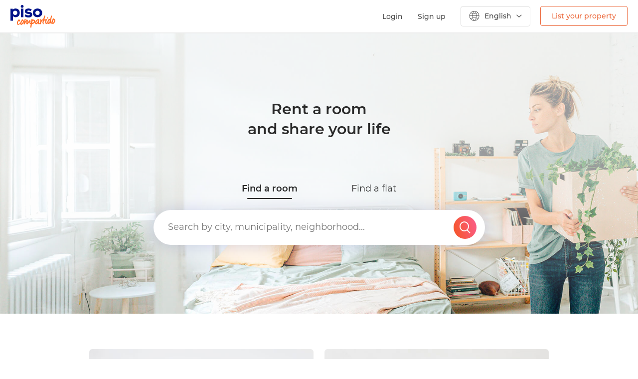

--- FILE ---
content_type: text/html; charset=UTF-8
request_url: https://www.pisocompartido.com/en/
body_size: 16631
content:
<!doctype html>
<html lang="en" xmlns:fb="https://www.facebook.com/2008/fbml">

 
    
<head>

    <meta http-equiv="Content-Type" content="text/html; charset=utf-8"/>
    <meta http-equiv="X-UA-Compatible" content="IE=edge" />
    <meta name="viewport" content="width=device-width, user-scalable=no, initial-scale=1">
    <meta name="robots" content="NOODP,NOYDIR" />
    <script src="https://apis.google.com/js/platform.js?onload=initGoogleButton" async defer></script>
    <script src="https://accounts.google.com/gsi/client" async defer></script>
        <link href="https://www.pisocompartido.com/css/common/google_fonts.css" rel="stylesheet" async defer> 
            <link rel="alternate" hreflang="es" href="https://www.pisocompartido.com/es/" />
        <link rel="alternate" hreflang="ca" href="https://www.pisocompartido.com/ca/" />
        <!-- commment -->
        
    <meta name="theme-color" content="#FFFFFF"/>
    
        <meta name="description"
          content="En pisocompartido busca tu habitación de alquiler o encuentra los compañeros de piso ideales. Tenemos más de 46.000 anuncios. Publica tu habitación GRATIS"/>
                <meta property="og:title"
              content="En pisocompartido busca tu habitación de alquiler o encuentra los compañeros de piso ideales. Tenemos más de 46.000 anuncios. Publica tu habitación GRATIS."/>
        <meta property="og:url" content="https://www.pisocompartido.com"/>
        <meta property="og:type" content="website"/>
        <meta property="og:image" content="https://www.pisocompartido.com/css/img/img-og.jpg"/>
        <meta property="og:description" content="En pisocompartido busca tu habitación de alquiler o encuentra los compañeros de piso ideales. Tenemos más de 46.000 anuncios. Publica tu habitación GRATIS."/>
        <meta property="og:site_name" content="pisocompartido"/>
    
    
    
                    <link rel="canonical" href="https://www.pisocompartido.com/en/"/>
        <link rel="dns-prefetch" href="https://sdk.privacy-center.org">


    
    <script>
        window.dataLayer = window.dataLayer || [];
        window.dataLayer.push({
            'virtualPageName':  'home'
        });
        dataLayer.push({
            
            'userLoggedIn': false,
            
        });
    </script>
    

    <!-- Google Tag Manager -->
    
    <script>(function(w,d,s,l,i){w[l]=w[l]||[];w[l].push({'gtm.start':
    new Date().getTime(),event:'gtm.js'});var f=d.getElementsByTagName(s)[0],
    j=d.createElement(s),dl=l!='dataLayer'?'&l='+l:'';j.async=true;j.src=
    'https://www.googletagmanager.com/gtm.js?id='+i+dl;f.parentNode.insertBefore(j,f);
    })(window,document,'script','dataLayer','GTM-5B28CXB');</script>
    
    <!-- End Google Tag Manager -->

        
    <link rel="shortcut icon" type="image/x-icon" href="/favicon-new.ico"/>
    <link rel="apple-touch-icon" sizes="180x180" href="https://www.pisocompartido.com/css/img/assets/apple-touch-icon.png">
    <link rel="icon" type="image/png" sizes="32x32" href="https://www.pisocompartido.com/css/img/assets/favicon-32x32.png">
    <link rel="icon" type="image/png" sizes="16x16" href="https://www.pisocompartido.com/css/img/assets/favicon-16x16.png">
    <link rel="manifest" href="/manifest.json">
    <link rel="mask-icon" href="https://www.pisocompartido.com/css/img/assets/safari-pinned-tab.svg" color="#001489">
            <link rel="stylesheet" href="https://www.pisocompartido.com/css/bootstrap.min.crush.css?1762442157" type="text/css"/>
            <link rel="stylesheet" href="https://www.pisocompartido.com/css/style-icons.crush.css?1762442157" type="text/css"/>
            <link rel="stylesheet" href="https://www.pisocompartido.com/css/common-modals.crush.css?1762442157" type="text/css"/>
            <link rel="stylesheet" href="https://www.pisocompartido.com/css/main-bootstrap.crush.css?1762442157" type="text/css"/>
            <link rel="stylesheet" href="https://www.pisocompartido.com/css/swiper.min.css?v=00001" type="text/css"/>
    
    <script type="text/javascript">
        var ready_callbacks = [];
        var lang = 'en';
        var base_url = 'https://www.pisocompartido.com' + '/';
        var device = 'DK';
    </script>

    
    
    <style>
        .async-hide { opacity: 0 !important}
    </style>
    
    
    <title>Rent rooms and flatshare  - pisocompartido.com</title>

    
    
    <noscript>
        <img src="//vocento.d3.sc.omtrdc.net/b/ss/vocpisocompartido,voces/1/G.4--S/562675820?pageName=&g=https://www.pisocompartido.com" width="1" height="1" border="0" />
    </noscript>
    

    

    <!-- HTML5 shim and Respond.js IE8 support of HTML5 elements and media queries -->
    <!--[if lt IE 9]>
        <script src="/_js/html5shiv.min.js"></script>
        <script src="/_js/respond.min.js"></script>
    <![endif]-->
            <script type="text/javascript" src="/js/jquery.min.js"></script>
            <script type="text/javascript" src="/js/j.ui.min.js?v=0081" defer></script>
            <script type="text/javascript" src="/js/swiper.min.js?v=0081" defer></script>
            <script type="text/javascript" src="/js/bootstrap.min.js?v=0081" defer></script>
            <script type="text/javascript" src="/js/main.min.js?time=0282" defer></script>
            <script type="text/javascript" src="/js/j.ui.parrilla.min.js?v=0081" defer></script>
      


    <!-- START AUTOLOGIN GOOGLE -->
    <script>
    
        window.onload = function () {
            if($('.userNMax').length !== 0) return;

            const n = 10;// number of page loads before asking for google login
            let pageCount = parseInt(sessionStorage.getItem('pageCount'), 10);
            pageCount = isNaN(pageCount) ? 1 : pageCount + 1;
            sessionStorage.setItem('pageCount', pageCount);

            if (pageCount === 1 || pageCount % n === 0) {
                google.accounts.id.initialize({
                client_id: '566908186895-3qis09iegi26rgjudghtems65f1kh3nt.apps.googleusercontent.com',
                callback: handleOnetapResponse
                });
                google.accounts.id.prompt();
            }
        }
    
    </script>

    <!-- END AUTOLOGIN GOOGLE -->

</head>
<body class="en">
    <!-- Google Tag Manager (noscript) -->
    <noscript><iframe src="https://www.googletagmanager.com/ns.html?id=GTM-5B28CXB"
    height="0" width="0" style="display:none;visibility:hidden"></iframe></noscript>
    <!-- End Google Tag Manager (noscript) -->
    

	<div class="modallogin modal fade" id="modal_login_favorito">
		<div class="modal-dialog">
			<div class="modal-content">
				<div class="modal-header">
					<button type="button" class="close pull-right" data-dismiss="modal" aria-label="Close">
						<span class="icon-cerrar"></span>
					</button>
					<p class="modal-title"></p>
				</div>
				<div class="modal-body">
					
				<div id="customBtn" class="customGSignIn">
					<div class="conBTNIcon">
						<svg class="" xmlns="http://www.w3.org/2000/svg" viewBox="0 0 23 24">
							<g fill="none" fill-rule="evenodd">
								<path fill="#4285F4" d="M22.984 12.273c0-.851-.075-1.67-.213-2.455H11.726v4.642h6.311a5.53 5.53 0 0 1-2.34 3.622v3.01h3.79c2.218-2.088 3.497-5.165 3.497-8.82z"></path>
								<path fill="#34A853" d="M11.726 24c3.167 0 5.821-1.075 7.761-2.907l-3.79-3.011c-1.05.72-2.393 1.145-3.97 1.145-3.055 0-5.64-2.11-6.562-4.947H1.247v3.11C3.177 21.31 7.143 24 11.727 24z"></path>
								<path fill="#FBBC05" d="M5.165 14.28A7.366 7.366 0 0 1 4.797 12c0-.79.133-1.56.368-2.28V6.61H1.247A12.224 12.224 0 0 0 0 12c0 1.936.453 3.77 1.247 5.39l3.918-3.11z"></path>
								<path fill="#EA4335" d="M11.726 4.773c1.722 0 3.268.605 4.483 1.794l3.364-3.442C17.542 1.19 14.887 0 11.726 0 7.143 0 3.176 2.69 1.247 6.61l3.918 3.11c.922-2.836 3.507-4.947 6.561-4.947z"></path>
							</g>
						</svg>
						<span class="buttonText">Continuar con Google</span>
					</div>
					<div class="loading" style="display: none;"></div>
				</div>
				<div class="customAppleSignIn">
					<div id="appleid-signin" class="signin-button"  data-type="continue" data-color="black" data-width="280" data-height="40" data-logo-size="large"></div>
					<div id="appleid_signin_loading" style="display: none;" class="apple_signin_loading">
						<div class="loading spiner"></div>
					</div>
				</div>
				<div class="customFSignIn">
					<span class="btn btnFB">
						<div class="conBTNIcon">
							<img src="/css/img/parrillas/fb-bg-w.png"  loading="lazy">
							<span class="txt">Continuar con Facebook</span>
						</div>
						<div class="loading" style="display: none;"></div>
					</span> 
				</div>

				<form method="POST" id="login_fb_modal">
					<input type="hidden" class="ipt text" id="id-fb" name="id_facebook" value=""/>
					<input type="hidden" class="ipt text" id="nombre-fb" name="nombre-fb" value=""/>
					<input type="hidden" class="ipt text" id="email-fb" name="email-fb" value=""/>
					<input type="hidden" class="ipt text" id="genero-fb" name="genero-fb" value=""/>
					<input type="hidden" class="ipt text" id="foto-fb" name="foto-fb" value=""/>
					<input type="hidden" class="ipt text" id="comunicaciones" name="comunicaciones" value="0"/>
					<input type="hidden" class="ipt text" id="comunicacionesPC" name="comunicacionesPC" value="0"/>
				</form>
					<div class="separator">
						<div class="separator-line">
							<strong class="separator-inner">O</strong>
						</div>
						<hr>
					</div>
					<div id="errorCInactiva" class="alert alert-danger" role="alert" style="display: none;">Esta cuenta no está activa.<br /> Si quieres activarla <a href="https://www.pisocompartido.com/en/help/">escríbenos</a></div>
					<div id="errorCError" class="alert alert-danger" role="alert" style="display: none;">Invalid user or password</div>
					<form method="POST" id="loginFormModal">
						<div class="rowF">
							<span class="noTop">E-mail </span>
							<input type="text" title="Write your email " class="ipt text email required username" name="username" value=""/>
						</div>
						<div class="rowF">
							<span>Your password </span>
							<input type="password" title="Write your password" class="ipt min text required password" name="password" id="login_password">
						</div>
						<button class="btn-action is tr05" type="submit"><span class="txt">Log in</span><div class="loading" style="display: none;"></div></button>
					</form>
					<a title="Remember password" href="https://www.pisocompartido.com/en/user/recover/" rel="nofollow" class="linkBlue">Don&#039;t remember your password?</a>
					<div class="separator norm">
						<hr>
					</div>
					<span class="texto bk">You do not have an account?</span>
					<a href="https://www.pisocompartido.com/en/user/signin/" class="linkBlue">Sign up</a>
					<input id="mLoginFtype" type="hidden" value="">
					<input id="mLoginFidAnuncio" type="hidden" value="">
					<input id="mLoginFidPerfil" type="hidden" value="">
					<input id="mLoginParrilla" type="hidden" value="">
					<input id="mNombreOrigen" type="hidden" value="">


				</div>
			</div>
		</div>
	</div>



<div class="consentimientoM modal fade" id="consentimientoGS" tabindex="-1" role="dialog" aria-labelledby="consentimientoGS">
  <div class="modal-dialog" role="document">
    <div class="modal-content">
		<div class="modal-header">
			<button type="button" class="close" data-dismiss="modal" aria-label="Close"><span class="icon-cerrar"></span></button>
			<div class="logo-xs"></div>
		</div>
		<div class="modal-body">
			<p>Only one more step!</p>

			<p>To be able to sign up on pisocompartido.com you must accept our terms and our privacy policy.</p>
			<div class="ol">
				<div class="checkbox checkbox-default "><input id="comunicacionesPCMDGS" type="hidden" value="0" name="comunicacionesPCMDGS"></div>
				<span>Yes, I want to receive the newsletter, offers and exclusive promotions of Habitatsoft, by any means.</span>
			</div>

			<div class="ol">
				<div class="checkbox checkbox-default"><input id="comunicacionesMDGS" type="hidden" value="0" name="comunicacionesMDGS"></div>
				<span>Yes, I want to receive communications from related companies of various <span class="popoverSectores" data-toggle="popoverSectores" data-trigger="hover" data-html="true" title="Sectors:" data-content= " Financial and insurance services, real estate offers, supplies, telephony, computer and technology services, leisure and entertainment, furniture and appliances, decoration and interior, organizations and associations, DIY, articles for men and women, travel and tourism, children&#039;s products, music and books, health and well-being, society, sports, automotive, work, training, newspapers and search engines or comparators. "> sectors</span> by any means.</span>
			</div>

			<div class="ol">
				<div class="checkbox checkbox-default">
				<input id="acepto_registro_GS" type="hidden" value="0" class="required min" name="acepto_registro"></div>
				<span>Yes, I&#039;ve read the <a href="https://www.pisocompartido.com/en/privacy" target="_blanck">Terms and privacy</a></span>
			</div>
			<div id="errorAceptoGS" class="alert alert-danger" role="alert" style="display:none">You must accept the legal notice and the privacy policy</div>
		</div>
		<div class="modal-footer">
			<button id="consentimientoModalGS" class="btn-action is tr05" type="button">Login</button>
		</div>
    </div>
  </div>
</div>

<div class="consentimientoM modal fade" id="consentimientoAP" tabindex="-1" role="dialog" aria-labelledby="consentimientoAP">
  <div class="modal-dialog" role="document">
    <div class="modal-content">
		<div class="modal-header">
			<button type="button" class="close" data-dismiss="modal" aria-label="Close"><span class="icon-cerrar"></span></button>
			<div class="logo-xs"></div>
		</div>
		<div class="modal-body">
			<p>Only one more step!</p>

			<p>To be able to sign up on pisocompartido.com you must accept our terms and our privacy policy.</p>
			<div class="ol">
				<div class="checkbox checkbox-default "><input id="comunicacionesPCMDAP" type="hidden" value="0" name="comunicacionesPCMDAP"></div>
				<span>Yes, I want to receive the newsletter, offers and exclusive promotions of Habitatsoft, by any means.</span>
			</div>

			<div class="ol">
				<div class="checkbox checkbox-default"><input id="comunicacionesMDAP" type="hidden" value="0" name="comunicacionesMDAP"></div>
				<span>Yes, I want to receive communications from related companies of various <span class="popoverSectores" data-toggle="popoverSectores" data-trigger="hover" data-html="true" title="Sectors:" data-content= " Financial and insurance services, real estate offers, supplies, telephony, computer and technology services, leisure and entertainment, furniture and appliances, decoration and interior, organizations and associations, DIY, articles for men and women, travel and tourism, children&#039;s products, music and books, health and well-being, society, sports, automotive, work, training, newspapers and search engines or comparators. "> sectors</span> by any means.</span>
			</div>

			<div class="ol">
				<div class="checkbox checkbox-default">
				<input id="acepto_registro_AP" type="hidden" value="0" class="required min" name="acepto_registro"></div>
				<span>Yes, I&#039;ve read the <a href="https://www.pisocompartido.com/en/privacy" target="_blanck">Terms and privacy</a></span>
			</div>
			<div id="errorAceptoAP" class="alert alert-danger" role="alert" style="display:none">You must accept the legal notice and the privacy policy</div>
		</div>
		<div class="modal-footer">
			<button id="consentimientoModalAP" class="btn-action is tr05" type="button">Login</button>
		</div>
    </div>
  </div>
</div>

<div class="consentimientoM modal fade" id="consentimientoFB" tabindex="-1" role="dialog" aria-labelledby="consentimientoFB">
  <div class="modal-dialog" role="document">
    <div class="modal-content">
		<div class="modal-header">
			<button type="button" class="close" data-dismiss="modal" aria-label="Close"><span class="icon-cerrar"></span></button>
			<div class="logo-xs"></div>
		</div>
		<div class="modal-body">
			<p>Only one more step!</p>

			<p>To be able to sign up on pisocompartido.com you must accept our terms and our privacy policy.</p>
			<div class="ol">
				<div class="checkbox checkbox-default "><input id="comunicacionesPCMD" type="hidden" value="0" name="comunicacionesPCMD"></div>
				<span>Yes, I want to receive the newsletter, offers and exclusive promotions of Habitatsoft, by any means.</span>
			</div>

			<div class="ol">
				<div class="checkbox checkbox-default"><input id="comunicacionesMD" type="hidden" value="0" name="comunicacionesMD"></div>
				<span>Yes, I want to receive communications from related companies of various <span class="popoverSectores" data-toggle="popoverSectores" data-trigger="hover" data-html="true" title="Sectors:" data-content= " Financial and insurance services, real estate offers, supplies, telephony, computer and technology services, leisure and entertainment, furniture and appliances, decoration and interior, organizations and associations, DIY, articles for men and women, travel and tourism, children&#039;s products, music and books, health and well-being, society, sports, automotive, work, training, newspapers and search engines or comparators. "> sectors</span> by any means.</span>
			</div>

			<div class="ol">
				<div class="checkbox checkbox-default">
				<input id="acepto_registro" type="hidden" value="0" class="required min" name="acepto_registro"></div>
				<span>Yes, I&#039;ve read the <a href="https://www.pisocompartido.com/en/privacy" target="_blanck">Terms and privacy</a></span>
			</div>
			<div id="errorAcepto" class="alert alert-danger" role="alert" style="display:none">You must accept the legal notice and the privacy policy</div>
		</div>
		<div class="modal-footer">
			<button id="consentimientoModal" class="btn-action is tr05" type="button">Login</button>
		</div>
    </div>
  </div>
</div>



<div class="modalAlertasFavorito modalPC modal fade" id="modalAlertasFavorito">
	<div class="modal-dialog">
		<div class="modal-content">
			<div class="modal-header">
				<button type="button" class="close pull-right" data-dismiss="modal" aria-label="Close">
					<span class="icon-cerrar"></span>
				</button>
				<p class="modal-title">Favorito guardado</p>
			</div>
			<div class="modal-body">
				<form id="saveAlertaFavorito" method="POST">
					<div class="rowform check">
						<div class="checkbox checkbox-default on">
							<input id="guardarAlertaFavorito" type="hidden" value="1" class="" name="guardarAlertaFavorito">
						</div>
						<span class="txtcheck">Avísame cuando haya nuevos inmuebles similares</span>
					</div>
					<div class="rowform check noBtm">
						<a title="Volver al inmueble" href="" rel="nofollow" class="linkBlue lnkAnuncio" target="_blank">Volver al inmueble</a>
					</div>
					<div class="rowform check">
						<a title="Consultar mis favoritos" href="https://www.pisocompartido.com/en/personal_area/my_favorites/" rel="nofollow" class="linkBlue" target="_blank">Consultar mis favoritos</a>
					</div>
					<div class="rowform center">
												<input class="origen_alerta" type="hidden" value="" name="origen_alerta">
						<input class="tipo_inmueble_favorito" type="hidden" value="" name="tipo_inmueble_favorito">
						<input class="id_anuncio_favorito" type="hidden" value="" name="id_anuncio_favorito">
						<input type="hidden" name="lang" value="en" />
						<input type="hidden" class="reloadPage" value="0" />
						<span id="btnAlertaAdd" class="btn_naranja tr05" data-page="home" data-componente="Flotante" data-posicion="Inferior" data-elemento="Check">
							<span class="txt-content">
								Activar aviso
							</span>
						</span>
					</div>
				</form>
			</div>
		</div>
	</div>
	</div>



            
    
    
    <!-- FACEBOOK SDK -->
    <div id="fb-root"></div>



    

    <!--<div id="container">-->
        
     

        <header>
                    <div class="sidebar-backdrop"></div>
            <nav class="navbarPC shadow-navbar container-fluid">
                <div class="navbarPCheader">
                                                                                                                                                                    <a href="https://www.pisocompartido.com/en/" class="hidden-xs contLogoDK">
                                                        <img class="logodk" src="https://www.pisocompartido.com/css/img/icons/logoPC-header.svg">
                        </a>
                                                                                                            <li class="col contBuscador dk contBuscadorDkHome noMostrar">
                                    <div class="search-box search-modal">
                                        <span class="search-box__content">Search in location, district or neighborhood</span>
                                    </div>
                                </li>
                                                                                                    
                                                <div class="menu-lg hidden-xs">
                            <ul class="nav navbar-nav ">
                                                                                                            <li class="col contBuscador tablet">
                                            <div class="search-box search-modal">
                                            </div>
                                        </li>
                                                                                                                                                                                                                        <li id="mLogin" class="enlace-menu-lg">Login</li>
                                        <li><span class="separador">|</span></li>
                                        <li><a href="https://www.pisocompartido.com/en/user/signin/" class="enlace-menu-lg">Sign up</a></li>
                                                                                                                <li class="desplegable-idioma">
                                        <a href="#" class="dropdown-toggle menu-idioma-lg" data-toggle="dropdown">
    <i class="icon-language"></i>
        	<span class="txt">English</span>
        <span class="arrow-idioma"> </span>
</a>
<ul class="dropdown-menu idioma-lg-ul">
    <ul class="list-unstyled">
        <li><a href="/es/" class="enlace-idioma-lg-desplegable" >
                <span>Español</span>
        </a></li>
        <li><a href="/en/" class="enlace-idioma-lg-desplegable">
                <span>English</span>
        </a></li>
        <li><a href="/ca/" class="enlace-idioma-lg-desplegable">
                <span>Català</span>
        </a></li>
    </ul>
</ul>
                                    </li>
                                    <li>
                                                                                <a href="https://www.pisocompartido.com/en/put_your_ad/" class="enlace-publica hidden-xs" onclick="dataLayer.push({'event': 'cstmEvent','eventCategory': 'Clics','eventAction': 'pta','eventLabel': 'home-header'});" data-componente="Cabecera" data-posicion="Superior" data-elemento="boton">List your property</a>
                                                                            </li>
                                                                                                                                        <li class="contenedos-mas-info">
                                        <span class="enlace-pisos">
                                            <div class="logo-pisos hidden-xs"></div>
                                        </span>
                                                                                    <div class="container-mas-informacion hidden-xs ocultar">
                                                <div class="row-mas-informacion"></div>
                                                <div class="mas-informacion br5 shadow">
                                                    <span class="texto">pisocompartido.com is part of pisos.com, real estate reference portal that helps you find your home.</span>
                                                    <div class="cont-link-mas">
                                                        <a href="https://www.pisos.com" class="mas-info" target="_blank">More information</a>
                                                    </div>
                                                    <div class="contenedor-ofrecido-por">
                                                        <span class="ofrecido">powered by</span>
                                                        <div class="logo-pisos-mas-info">
                                                            <a href="https://www.pisos.com" target="_blank"><img src="/css/img/cabecera/logo-pisos.jpg"></a>
                                                        </div>
                                                    </div>
                                                </div>
                                            </div>
                                                                            </li>
                                                                                                    
                            </ul>
                        </div>
                                                                <a class="logoXS visible-xs logohomexs" href="https://www.pisocompartido.com/en/">
                        <img src="https://www.pisocompartido.com/css/img/cabecera/logo-sidebar.svg" width="60px" height="30px">
                    </a>
                                        <div id="simple-menu" class="btnnavbar collapsed contmenubtn" data-target=".wing">
                        <span class="sr-only">Toggle navigation</span>
                        <span class="icon-bar"></span>
                        <span class="icon-bar"></span>
                        <span class="icon-bar"></span>
                    </div>
                                                                                                                                                                                                                                              <a href="https://www.pisocompartido.com/en/put_your_ad/" class="ptaxs visible-xs" onclick="dataLayer.push({'event': 'cstmEvent','eventCategory': 'Clics','eventAction': 'pta','eventLabel': 'home-header-WM'});" data-componente="Flotante" data-posicion="Superior" data-elemento="Boton">List your property</a>
                                    </div>
            </nav>
            <ul class="list-unstyled sidr-list wing closed" id="wing-menu">
                <a class="contLogo" href="https://www.pisocompartido.com/en/">
                    <img src="https://www.pisocompartido.com/css/img/cabecera/logo-sidebar.svg" width="60px" height="30px">
                </a>
                <div class="colidiomas dropdown">
                    <button class="btn btn-default dropdown-toggle" type="button" id="dropdownMenu2" data-toggle="dropdown" aria-haspopup="true" aria-expanded="false">
                        <div class="iconBR50">
                                                            <img class="selected-flag lazyimg" src="/css/img/cabecera/ingles.svg">
                                                    </div>
                    </button>
                    <ul class="dropdown-menu dropdown-menu-right" aria-labelledby="dropdownMenu2">
                        <div class="contarrow">
                            <img src="https://www.pisocompartido.com/css/img/cabecera/arrow-idiomas.png">
                        </div>
                                                    <div>
                                <a href="/es/" class="enlace-idioma-lg-desplegable" style="animation: none;">
                                    <span>Español</span>
                                    <div class="iconBR50">
                                        <img class="flag-idioma-lg lazyimg" src="https://www.pisocompartido.com/css/img/1x1.png" data-lazyimg="/css/img/cabecera/espanol.svg">
                                    </div>
                                </a>
                            </div>
                                                                                                    <div>
                                <a href="/ca/" class="enlace-idioma-lg-desplegable" style="animation: none;">
                                    <span>Català</span>
                                    <div class="iconBR50">
                                        <img class="flag-idioma-lg lazyimg" src="https://www.pisocompartido.com/css/img/1x1.png" data-lazyimg="/css/img/cabecera/catalan.svg">
                                    </div>
                                </a>
                            </div>
                                            </ul>
                </div>
                                                            <li>
                            <span id="mLogin" class="colbtn btn-registrate br5 col-xs-6">Login</span>
                            <a href="https://www.pisocompartido.com/en/user/signin/" class="colbtn btn-registrate br5 col-xs-6">Sign up</a>
                        </li>
                        <li>
                            <a href="https://www.pisocompartido.com/en/user/login/" class="nopadding" style="animation-delay: 17ms;">Highlight your ad</a>
                        </li>
                                                <li>
                            <a href="https://www.pisocompartido.com/en/faq/" class="nopadding" style="animation-delay: 34ms;">FAQs</a>
                        </li>
                        <li>
                            <a href="https://www.pisocompartido.com/en/help/" class="nopadding"style="animation-delay: 51ms;">Contact</a>
                        </li>
                        <li>
                            <a href="https://www.pisocompartido.com/en/privacy/" class="nopadding" style="animation-delay: 68ms;">Terms and privacy</a>
                        </li>
                        <li>
                            <a href="https://www.pisocompartido.com/en/put_your_ad/" class="btnOrange" style="animation-delay: 85ms;" onclick="dataLayer.push({'event': 'cstmEvent','eventCategory': 'Clics','eventAction': 'pta','eventLabel': 'Menu_Inferior_Boton'});" data-componente="Sidebar" data-posicion="Inferior" data-elemento="Boton">List your property</a>
                        </li>
                                                </ul>
        </header>
        
        <div class="container-fluid bg-contenedor-buscador">
	<div class="col-xs-12 img-bg-buscador" style="background-image:url('/css/img/home/foto-dk-hab-small.jpg');" data-backhab="/css/img/home/foto-dk-hab-small.jpg" data-backpiso="/css/img/home/foto-dk-piso-small.jpg">
    <div class="row">
      <div class="gradiente">
        <div id="buscador-home" class="contenedor-buscador geoLoc">
          <h1 class="titulo" data-tpiso="Rent a flat<br/> and share your life" data-thabitacion="Rent a room<br/> and share your life">Rent a room<br/> and share your life</h1>
          <div class="dropdown">
            <input id="tipo_anuncio" type="hidden" value="habitaciones" name="tipo_anuncio">
            <ul class="desplegable-buscador">
              <li role="presentation"><span id="habitaciones" class="active">Find a room</span></li>
              <li role="presentation"><span id="piso">Find a flat</span></li>
            </ul>
          </div>
          <div class="contentInput">
            <input id="inputbusqueda" type="text" class="form-control input-buscador br0" placeholder="Search by city, municipality, neighborhood..." onfocus="this.placeholder = '';$('#inputbusqueda').removeClass('error');" onblur="this.placeholder = 'Search by city, municipality, neighborhood...'" value="" autocomplete="off">
            <a href="javascript:void(0);" class="btn-buscar br3 tr05"><span class="txt">Search</span></a>
          </div>
          <div id="contenedor-list"></div>
          <input id="idprovincia" type="hidden" value="false" name="idprovincia">
          <input id="idcomarca" type="hidden" value="false" name="idcomarca">
          <input id="idmunicipio" type="hidden" value="false" name="idmunicipio">
          <input id="iddistrito" type="hidden" value="false" name="iddistrito">
          <input id="idbarrio" type="hidden" value="false" name="idbarrio">
          <input id="provinciaURL" type="hidden" value="false" name="provinciaURL">
          <input id="comarcaURL" type="hidden" value="false" name="comarcaURL">
          <input id="municipioURL" type="hidden" value="false" name="municipioURL">
          <input id="distritoURL" type="hidden" value="false" name="distritoURL">
          <input id="barrioURL" type="hidden" value="false" name="barrioURL">
          
        </div>
      </div>
    </div>
	</div>
</div>
<div class="container home">
	<div class="seccion pta">
		<div class="contCards">

				<a href="https://www.pisocompartido.com/en/put_your_ad/?type=1" data-page="home" data-componente="Habitacion" data-posicion="Medio" data-elemento="Boton">

					<div data-lazybg="/css/img/home/pta-habitacion.jpg" class="card lazybg">
						<div class="content">
							<span class="titulo">List your room</span>
							<span class="txt">And find your ideal roommate</span>
							<div class="contBTN">
								<span class="newBtnOrange">List your room for free</span>
							</div>
						</div>
					</div>
				</a>
				<a href="https://www.pisocompartido.com/en/put_your_ad/?type=2" data-page="home" data-componente="Piso" data-posicion="Medio" data-elemento="Boton">
				<div data-lazybg="/css/img/home/pta-piso.jpg" class="card lazybg">
					<div class="content">
						<span class="titulo">Post your ad</span>
						<span class="txt">And rent your home immediately</span>
						<div class="contBTN">
							<span class="newBtnOrange">List yous flat for free</span>
						</div>
					</div>
				</div>
			</a>
		</div>
	</div>
</div>

<div id="widget1" class="container seccion widgetHabitacion">
	<div class="contwidgetHab">
		<div class="contTitulo">
			<h3 class="low">Rental rooms in Barcelona</h3>
			<div class="contBTN">
				<a href="https://www.pisocompartido.com/en/renting-rooms-barcelona_capital/" class="btnWhite">Show more results</a>
			</div>
		</div>
		<div class="contCarouselWM">
			<div class="mCarousel">
				<div class="contParrillaInmuebles home">
											<div class="cCards">
							<div id="H1000154" class=" card">
								<div class="contenedorImg">
									<div class="bTopR">
																					<div id="H1000154C" class="swiper-container  swiperwidgetHab" data-id="H1000154">
												<div class="swiper-wrapper">
																											<div class="swiper-slide">
															<a class="linkCard" data-event="_trackEvent" data-category="Clics" data-action="anuncio-parrilla" data-label="fondo" href="https://www.pisocompartido.com/en/room/1000154/">
																<div data-lazybg="https://fotos.imghs.net/nrd//1092/040/1092_EB3-6954781680424478810e104b_1_2025123106120309612.jpg" class="swiper-lazy backImg lazybg"></div>
															</a>
														</div>
																											<div class="swiper-slide">
															<a class="linkCard" data-event="_trackEvent" data-category="Clics" data-action="anuncio-parrilla" data-label="fondo" href="https://www.pisocompartido.com/en/room/1000154/">
																<div data-lazybg="https://fotos.imghs.net/nrd//1092/040/1092_EB3-6954781680424478810e104b_1_2025123106120309612.jpg" class="swiper-lazy backImg lazybg"></div>
															</a>
														</div>
																											<div class="swiper-slide">
															<a class="linkCard" data-event="_trackEvent" data-category="Clics" data-action="anuncio-parrilla" data-label="fondo" href="https://www.pisocompartido.com/en/room/1000154/">
																<div data-lazybg="https://fotos.imghs.net/nrd//1092/040/1092_EB3-6954781680424478810e104b_2_2025123106120309614.jpg" class="swiper-lazy backImg lazybg"></div>
															</a>
														</div>
																											<div class="swiper-slide">
															<a class="linkCard" data-event="_trackEvent" data-category="Clics" data-action="anuncio-parrilla" data-label="fondo" href="https://www.pisocompartido.com/en/room/1000154/">
																<div data-lazybg="https://fotos.imghs.net/nrd//1092/040/1092_EB3-6954781680424478810e104b_3_2025123106120309615.jpg" class="swiper-lazy backImg lazybg"></div>
															</a>
														</div>
																											<div class="swiper-slide">
															<a class="linkCard" data-event="_trackEvent" data-category="Clics" data-action="anuncio-parrilla" data-label="fondo" href="https://www.pisocompartido.com/en/room/1000154/">
																<div data-lazybg="https://fotos.imghs.net/nrd//1092/040/1092_EB3-6954781680424478810e104b_4_2025123106120309616.jpg" class="swiper-lazy backImg lazybg"></div>
															</a>
														</div>
																											<div class="swiper-slide">
															<a class="linkCard" data-event="_trackEvent" data-category="Clics" data-action="anuncio-parrilla" data-label="fondo" href="https://www.pisocompartido.com/en/room/1000154/">
																<div data-lazybg="https://fotos.imghs.net/nrd//1092/040/1092_EB3-6954781680424478810e104b_5_2025123106120309617.jpg" class="swiper-lazy backImg lazybg"></div>
															</a>
														</div>
																											<div class="swiper-slide">
															<a class="linkCard" data-event="_trackEvent" data-category="Clics" data-action="anuncio-parrilla" data-label="fondo" href="https://www.pisocompartido.com/en/room/1000154/">
																<div data-lazybg="https://fotos.imghs.net/nrd//1092/040/1092_EB3-6954781680424478810e104b_6_2025123106120309617.jpg" class="swiper-lazy backImg lazybg"></div>
															</a>
														</div>
																											<div class="swiper-slide">
															<a class="linkCard" data-event="_trackEvent" data-category="Clics" data-action="anuncio-parrilla" data-label="fondo" href="https://www.pisocompartido.com/en/room/1000154/">
																<div data-lazybg="https://fotos.imghs.net/nrd//1092/040/1092_EB3-6954781680424478810e104b_7_2025123106120309618.jpg" class="swiper-lazy backImg lazybg"></div>
															</a>
														</div>
																											<div class="swiper-slide">
															<a class="linkCard" data-event="_trackEvent" data-category="Clics" data-action="anuncio-parrilla" data-label="fondo" href="https://www.pisocompartido.com/en/room/1000154/">
																<div data-lazybg="https://fotos.imghs.net/nrd//1092/040/1092_EB3-6954781680424478810e104b_8_2025123106120309619.jpg" class="swiper-lazy backImg lazybg"></div>
															</a>
														</div>
																											<div class="swiper-slide">
															<a class="linkCard" data-event="_trackEvent" data-category="Clics" data-action="anuncio-parrilla" data-label="fondo" href="https://www.pisocompartido.com/en/room/1000154/">
																<div data-lazybg="https://fotos.imghs.net/nrd//1092/040/1092_EB3-6954781680424478810e104b_9_2025123106120309620.jpg" class="swiper-lazy backImg lazybg"></div>
															</a>
														</div>
																											<div class="swiper-slide">
															<a class="linkCard" data-event="_trackEvent" data-category="Clics" data-action="anuncio-parrilla" data-label="fondo" href="https://www.pisocompartido.com/en/room/1000154/">
																<div data-lazybg="https://fotos.imghs.net/nrd//1092/040/1092_EB3-6954781680424478810e104b_10_2025123106120309621.jpg" class="swiper-lazy backImg lazybg"></div>
															</a>
														</div>
																											<div class="swiper-slide">
															<a class="linkCard" data-event="_trackEvent" data-category="Clics" data-action="anuncio-parrilla" data-label="fondo" href="https://www.pisocompartido.com/en/room/1000154/">
																<div data-lazybg="https://fotos.imghs.net/nrd//1092/040/1092_EB3-6954781680424478810e104b_1_2025123106120309612.jpg" class="swiper-lazy backImg lazybg"></div>
															</a>
														</div>
																									</div>
												<!-- Add Pagination -->
												<div id="imgVivienda" class="container sliderbottomIcons">
													<div class="swiper-pagination numImg"></div>
												</div>
												<!-- Add Arrows -->
												<div class="swiper-button-next"></div>
												<div class="swiper-button-prev"></div>
											</div>
																			</div>
									<div class="fav_icon_1000154 fav-icon off" 
										data-parrilla="1" 
										data-id-perfil="" 
										data-type="hab" 
										data-id-anuncio="1000154" 
										data-page="home" 
										data-componente="Destacados" 
										data-posicion="Card" data-elemento="Icono"
										data-origen_alerta="ParrillaFavoritos" 
										>									</div>
									<div class="contTags">
																					<div class="tagNew">NEW
												<div class="contenedor-actualizado">
													Yesterday
												</div>
											</div>
																			</div>
																		
																												                  								</div>
								<a class="linkCard" data-event="_trackEvent" data-category="Clics" data-action="anuncio-parrilla" data-label="fondo" href="https://www.pisocompartido.com/en/room/1000154/">
									<div class="contInfo">
										<h6 class="textoTipo">
																							Room
																									<span>Double</span>
																																													</h6>
										<div class="contPrecioCaract">
											<span class="contPrecio">
												 
																										730
													€<sub>/mes</sub>																							</span>
										</div>
																				<div class="contLocalizacion">
											<h5>L'Antiga Esquerra de l'Eixample, Eixample, Barcelona Capital, Barcelona</h5>
																					</div>
																			</div>
								</a>
								<script id="regContH1000154" type="application/json">
									{"id_perfil": "585701",
									"anuncio_key": "hJEF/R4MwkIhQleN+TiQmLdc9SUss6VB9/T0h4zo/Aw=",
									"id_anuncio": "1000154",
									"type": "habitacion",
									"origenanuncio": "",
									"idexterno": "60000584879.109200",
									"id_pisoscom": "60000584879.109200",
									
																			"id_hab": "1000154"
									
																		}
								</script>
								<script id="perfilH1000154" type="application/json">
									{"profesional": "0",
									"logo_profesional": "",
									"fotografia": "https://fotos.pisocompartido.com/profile/1096//2019/07/03/F585701/5d1c853885ca7-246x0w-1.jpg",
									"sigla": "A",
									"nombre": "Anuncios Pisos.com"
									
									}
								</script>
							</div>
						</div>
											<div class="cCards">
							<div id="H1000156" class=" card">
								<div class="contenedorImg">
									<div class="bTopR">
																					<div id="H1000156C" class="swiper-container  swiperwidgetHab" data-id="H1000156">
												<div class="swiper-wrapper">
																											<div class="swiper-slide">
															<a class="linkCard" data-event="_trackEvent" data-category="Clics" data-action="anuncio-parrilla" data-label="fondo" href="https://www.pisocompartido.com/en/room/1000156/">
																<div data-lazybg="https://fotos.imghs.net/nrd//1092/011/1092_EB3-69547901cfb45fbd030b4bdd_1_2025123106121473722.jpg" class="swiper-lazy backImg lazybg"></div>
															</a>
														</div>
																											<div class="swiper-slide">
															<a class="linkCard" data-event="_trackEvent" data-category="Clics" data-action="anuncio-parrilla" data-label="fondo" href="https://www.pisocompartido.com/en/room/1000156/">
																<div data-lazybg="https://fotos.imghs.net/nrd//1092/011/1092_EB3-69547901cfb45fbd030b4bdd_1_2025123106121473722.jpg" class="swiper-lazy backImg lazybg"></div>
															</a>
														</div>
																											<div class="swiper-slide">
															<a class="linkCard" data-event="_trackEvent" data-category="Clics" data-action="anuncio-parrilla" data-label="fondo" href="https://www.pisocompartido.com/en/room/1000156/">
																<div data-lazybg="https://fotos.imghs.net/nrd//1092/011/1092_EB3-69547901cfb45fbd030b4bdd_2_2025123106121473725.jpg" class="swiper-lazy backImg lazybg"></div>
															</a>
														</div>
																											<div class="swiper-slide">
															<a class="linkCard" data-event="_trackEvent" data-category="Clics" data-action="anuncio-parrilla" data-label="fondo" href="https://www.pisocompartido.com/en/room/1000156/">
																<div data-lazybg="https://fotos.imghs.net/nrd//1092/011/1092_EB3-69547901cfb45fbd030b4bdd_3_2025123106121473726.jpg" class="swiper-lazy backImg lazybg"></div>
															</a>
														</div>
																											<div class="swiper-slide">
															<a class="linkCard" data-event="_trackEvent" data-category="Clics" data-action="anuncio-parrilla" data-label="fondo" href="https://www.pisocompartido.com/en/room/1000156/">
																<div data-lazybg="https://fotos.imghs.net/nrd//1092/011/1092_EB3-69547901cfb45fbd030b4bdd_4_2025123106121473727.jpg" class="swiper-lazy backImg lazybg"></div>
															</a>
														</div>
																											<div class="swiper-slide">
															<a class="linkCard" data-event="_trackEvent" data-category="Clics" data-action="anuncio-parrilla" data-label="fondo" href="https://www.pisocompartido.com/en/room/1000156/">
																<div data-lazybg="https://fotos.imghs.net/nrd//1092/011/1092_EB3-69547901cfb45fbd030b4bdd_5_2025123106121473727.jpg" class="swiper-lazy backImg lazybg"></div>
															</a>
														</div>
																											<div class="swiper-slide">
															<a class="linkCard" data-event="_trackEvent" data-category="Clics" data-action="anuncio-parrilla" data-label="fondo" href="https://www.pisocompartido.com/en/room/1000156/">
																<div data-lazybg="https://fotos.imghs.net/nrd//1092/011/1092_EB3-69547901cfb45fbd030b4bdd_6_2025123106121473728.jpg" class="swiper-lazy backImg lazybg"></div>
															</a>
														</div>
																											<div class="swiper-slide">
															<a class="linkCard" data-event="_trackEvent" data-category="Clics" data-action="anuncio-parrilla" data-label="fondo" href="https://www.pisocompartido.com/en/room/1000156/">
																<div data-lazybg="https://fotos.imghs.net/nrd//1092/011/1092_EB3-69547901cfb45fbd030b4bdd_7_2025123106121473729.jpg" class="swiper-lazy backImg lazybg"></div>
															</a>
														</div>
																											<div class="swiper-slide">
															<a class="linkCard" data-event="_trackEvent" data-category="Clics" data-action="anuncio-parrilla" data-label="fondo" href="https://www.pisocompartido.com/en/room/1000156/">
																<div data-lazybg="https://fotos.imghs.net/nrd//1092/011/1092_EB3-69547901cfb45fbd030b4bdd_8_2025123106121473729.jpg" class="swiper-lazy backImg lazybg"></div>
															</a>
														</div>
																											<div class="swiper-slide">
															<a class="linkCard" data-event="_trackEvent" data-category="Clics" data-action="anuncio-parrilla" data-label="fondo" href="https://www.pisocompartido.com/en/room/1000156/">
																<div data-lazybg="https://fotos.imghs.net/nrd//1092/011/1092_EB3-69547901cfb45fbd030b4bdd_9_2025123106121473730.jpg" class="swiper-lazy backImg lazybg"></div>
															</a>
														</div>
																											<div class="swiper-slide">
															<a class="linkCard" data-event="_trackEvent" data-category="Clics" data-action="anuncio-parrilla" data-label="fondo" href="https://www.pisocompartido.com/en/room/1000156/">
																<div data-lazybg="https://fotos.imghs.net/nrd//1092/011/1092_EB3-69547901cfb45fbd030b4bdd_10_2025123106121473731.jpg" class="swiper-lazy backImg lazybg"></div>
															</a>
														</div>
																											<div class="swiper-slide">
															<a class="linkCard" data-event="_trackEvent" data-category="Clics" data-action="anuncio-parrilla" data-label="fondo" href="https://www.pisocompartido.com/en/room/1000156/">
																<div data-lazybg="https://fotos.imghs.net/nrd//1092/011/1092_EB3-69547901cfb45fbd030b4bdd_1_2025123106121473722.jpg" class="swiper-lazy backImg lazybg"></div>
															</a>
														</div>
																									</div>
												<!-- Add Pagination -->
												<div id="imgVivienda" class="container sliderbottomIcons">
													<div class="swiper-pagination numImg"></div>
												</div>
												<!-- Add Arrows -->
												<div class="swiper-button-next"></div>
												<div class="swiper-button-prev"></div>
											</div>
																			</div>
									<div class="fav_icon_1000156 fav-icon off" 
										data-parrilla="1" 
										data-id-perfil="" 
										data-type="hab" 
										data-id-anuncio="1000156" 
										data-page="home" 
										data-componente="Destacados" 
										data-posicion="Card" data-elemento="Icono"
										data-origen_alerta="ParrillaFavoritos" 
										>									</div>
									<div class="contTags">
																					<div class="tagNew">NEW
												<div class="contenedor-actualizado">
													Yesterday
												</div>
											</div>
																			</div>
																		
																												                  								</div>
								<a class="linkCard" data-event="_trackEvent" data-category="Clics" data-action="anuncio-parrilla" data-label="fondo" href="https://www.pisocompartido.com/en/room/1000156/">
									<div class="contInfo">
										<h6 class="textoTipo">
																							Room
																									<span>Double</span>
																																													</h6>
										<div class="contPrecioCaract">
											<span class="contPrecio">
												 
																										850
													€<sub>/mes</sub>																							</span>
										</div>
																				<div class="contLocalizacion">
											<h5>El Raval, Ciutat Vella, Barcelona Capital, Barcelona</h5>
																					</div>
																			</div>
								</a>
								<script id="regContH1000156" type="application/json">
									{"id_perfil": "585701",
									"anuncio_key": "wcObJNcdh3cn7pP2Fd8hQ8oHZfm/ZrR2hsxF6BGtb9w=",
									"id_anuncio": "1000156",
									"type": "habitacion",
									"origenanuncio": "",
									"idexterno": "60000730756.109200",
									"id_pisoscom": "60000730756.109200",
									
																			"id_hab": "1000156"
									
																		}
								</script>
								<script id="perfilH1000156" type="application/json">
									{"profesional": "0",
									"logo_profesional": "",
									"fotografia": "https://fotos.pisocompartido.com/profile/1096//2019/07/03/F585701/5d1c853885ca7-246x0w-1.jpg",
									"sigla": "A",
									"nombre": "Anuncios Pisos.com"
									
									}
								</script>
							</div>
						</div>
											<div class="cCards">
							<div id="H1000157" class=" card">
								<div class="contenedorImg">
									<div class="bTopR">
																					<div id="H1000157C" class="swiper-container  swiperwidgetHab" data-id="H1000157">
												<div class="swiper-wrapper">
																											<div class="swiper-slide">
															<a class="linkCard" data-event="_trackEvent" data-category="Clics" data-action="anuncio-parrilla" data-label="fondo" href="https://www.pisocompartido.com/en/room/1000157/">
																<div data-lazybg="https://fotos.imghs.net/nrd//1092/701/1092_EB3-6954799b7ad77a75970307ac_1_2025123106121803984.jpg" class="swiper-lazy backImg lazybg"></div>
															</a>
														</div>
																											<div class="swiper-slide">
															<a class="linkCard" data-event="_trackEvent" data-category="Clics" data-action="anuncio-parrilla" data-label="fondo" href="https://www.pisocompartido.com/en/room/1000157/">
																<div data-lazybg="https://fotos.imghs.net/nrd//1092/701/1092_EB3-6954799b7ad77a75970307ac_1_2025123106121803984.jpg" class="swiper-lazy backImg lazybg"></div>
															</a>
														</div>
																											<div class="swiper-slide">
															<a class="linkCard" data-event="_trackEvent" data-category="Clics" data-action="anuncio-parrilla" data-label="fondo" href="https://www.pisocompartido.com/en/room/1000157/">
																<div data-lazybg="https://fotos.imghs.net/nrd//1092/701/1092_EB3-6954799b7ad77a75970307ac_2_2025123106121803988.jpg" class="swiper-lazy backImg lazybg"></div>
															</a>
														</div>
																											<div class="swiper-slide">
															<a class="linkCard" data-event="_trackEvent" data-category="Clics" data-action="anuncio-parrilla" data-label="fondo" href="https://www.pisocompartido.com/en/room/1000157/">
																<div data-lazybg="https://fotos.imghs.net/nrd//1092/701/1092_EB3-6954799b7ad77a75970307ac_3_2025123106121803989.jpg" class="swiper-lazy backImg lazybg"></div>
															</a>
														</div>
																											<div class="swiper-slide">
															<a class="linkCard" data-event="_trackEvent" data-category="Clics" data-action="anuncio-parrilla" data-label="fondo" href="https://www.pisocompartido.com/en/room/1000157/">
																<div data-lazybg="https://fotos.imghs.net/nrd//1092/701/1092_EB3-6954799b7ad77a75970307ac_4_2025123106121803990.jpg" class="swiper-lazy backImg lazybg"></div>
															</a>
														</div>
																											<div class="swiper-slide">
															<a class="linkCard" data-event="_trackEvent" data-category="Clics" data-action="anuncio-parrilla" data-label="fondo" href="https://www.pisocompartido.com/en/room/1000157/">
																<div data-lazybg="https://fotos.imghs.net/nrd//1092/701/1092_EB3-6954799b7ad77a75970307ac_5_2025123106121803992.jpg" class="swiper-lazy backImg lazybg"></div>
															</a>
														</div>
																											<div class="swiper-slide">
															<a class="linkCard" data-event="_trackEvent" data-category="Clics" data-action="anuncio-parrilla" data-label="fondo" href="https://www.pisocompartido.com/en/room/1000157/">
																<div data-lazybg="https://fotos.imghs.net/nrd//1092/701/1092_EB3-6954799b7ad77a75970307ac_6_2025123106121803993.jpg" class="swiper-lazy backImg lazybg"></div>
															</a>
														</div>
																											<div class="swiper-slide">
															<a class="linkCard" data-event="_trackEvent" data-category="Clics" data-action="anuncio-parrilla" data-label="fondo" href="https://www.pisocompartido.com/en/room/1000157/">
																<div data-lazybg="https://fotos.imghs.net/nrd//1092/701/1092_EB3-6954799b7ad77a75970307ac_7_2025123106121803994.jpg" class="swiper-lazy backImg lazybg"></div>
															</a>
														</div>
																											<div class="swiper-slide">
															<a class="linkCard" data-event="_trackEvent" data-category="Clics" data-action="anuncio-parrilla" data-label="fondo" href="https://www.pisocompartido.com/en/room/1000157/">
																<div data-lazybg="https://fotos.imghs.net/nrd//1092/701/1092_EB3-6954799b7ad77a75970307ac_8_2025123106121803995.jpg" class="swiper-lazy backImg lazybg"></div>
															</a>
														</div>
																											<div class="swiper-slide">
															<a class="linkCard" data-event="_trackEvent" data-category="Clics" data-action="anuncio-parrilla" data-label="fondo" href="https://www.pisocompartido.com/en/room/1000157/">
																<div data-lazybg="https://fotos.imghs.net/nrd//1092/701/1092_EB3-6954799b7ad77a75970307ac_9_2025123106121803997.jpg" class="swiper-lazy backImg lazybg"></div>
															</a>
														</div>
																											<div class="swiper-slide">
															<a class="linkCard" data-event="_trackEvent" data-category="Clics" data-action="anuncio-parrilla" data-label="fondo" href="https://www.pisocompartido.com/en/room/1000157/">
																<div data-lazybg="https://fotos.imghs.net/nrd//1092/701/1092_EB3-6954799b7ad77a75970307ac_10_2025123106121803998.jpg" class="swiper-lazy backImg lazybg"></div>
															</a>
														</div>
																											<div class="swiper-slide">
															<a class="linkCard" data-event="_trackEvent" data-category="Clics" data-action="anuncio-parrilla" data-label="fondo" href="https://www.pisocompartido.com/en/room/1000157/">
																<div data-lazybg="https://fotos.imghs.net/nrd//1092/701/1092_EB3-6954799b7ad77a75970307ac_1_2025123106121803984.jpg" class="swiper-lazy backImg lazybg"></div>
															</a>
														</div>
																									</div>
												<!-- Add Pagination -->
												<div id="imgVivienda" class="container sliderbottomIcons">
													<div class="swiper-pagination numImg"></div>
												</div>
												<!-- Add Arrows -->
												<div class="swiper-button-next"></div>
												<div class="swiper-button-prev"></div>
											</div>
																			</div>
									<div class="fav_icon_1000157 fav-icon off" 
										data-parrilla="1" 
										data-id-perfil="" 
										data-type="hab" 
										data-id-anuncio="1000157" 
										data-page="home" 
										data-componente="Destacados" 
										data-posicion="Card" data-elemento="Icono"
										data-origen_alerta="ParrillaFavoritos" 
										>									</div>
									<div class="contTags">
																					<div class="tagNew">NEW
												<div class="contenedor-actualizado">
													Yesterday
												</div>
											</div>
																			</div>
																		
																												                  								</div>
								<a class="linkCard" data-event="_trackEvent" data-category="Clics" data-action="anuncio-parrilla" data-label="fondo" href="https://www.pisocompartido.com/en/room/1000157/">
									<div class="contInfo">
										<h6 class="textoTipo">
																							Room
																									<span>Double</span>
																																													</h6>
										<div class="contPrecioCaract">
											<span class="contPrecio">
												 
																										750
													€<sub>/mes</sub>																							</span>
										</div>
																				<div class="contLocalizacion">
											<h5>El Raval, Ciutat Vella, Barcelona Capital, Barcelona</h5>
																					</div>
																			</div>
								</a>
								<script id="regContH1000157" type="application/json">
									{"id_perfil": "585701",
									"anuncio_key": "0KuQ8oMuHJTv5PWnaiP0UMKbf/fJ+/1LrKrdg7/K0nc=",
									"id_anuncio": "1000157",
									"type": "habitacion",
									"origenanuncio": "",
									"idexterno": "60001348543.109200",
									"id_pisoscom": "60001348543.109200",
									
																			"id_hab": "1000157"
									
																		}
								</script>
								<script id="perfilH1000157" type="application/json">
									{"profesional": "0",
									"logo_profesional": "",
									"fotografia": "https://fotos.pisocompartido.com/profile/1096//2019/07/03/F585701/5d1c853885ca7-246x0w-1.jpg",
									"sigla": "A",
									"nombre": "Anuncios Pisos.com"
									
									}
								</script>
							</div>
						</div>
									</div>
			</div>
		</div>
		<div class="contBTN WM">
			<a href="https://www.pisocompartido.com/en/renting-rooms-barcelona_capital/" class="btnWhite">Show more results</a>
		</div>
	</div>
</div>
<div id="widget2" class="container seccion widgetHabitacion">
	<div class="contwidgetHab">
		<div class="contTitulo">
			<h3 class="low">Rental rooms in Madrid</h3>
			<div class="contBTN">
				<a href="https://www.pisocompartido.com/en/renting-rooms-madrid_capital_zona_urbana/" class="btnWhite">Show more results</a>
			</div>
		</div>
		<div class="contCarouselWM">
			<div class="mCarousel">
				<div class="contParrillaInmuebles home">
											<div class="cCards">
							<div id="H1000155" class=" card">
								<div class="contenedorImg">
									<div class="bTopR">
																					<div id="H1000155C" class="swiper-container  swiperwidgetHab" data-id="H1000155">
												<div class="swiper-wrapper">
																											<div class="swiper-slide">
															<a class="linkCard" data-event="_trackEvent" data-category="Clics" data-action="anuncio-parrilla" data-label="fondo" href="https://www.pisocompartido.com/en/room/1000155/">
																<div data-lazybg="https://fotos.imghs.net/nrd//1092/080/1092_EB3-6954789173f793a092096a80_1_2025123106120755884.jpg" class="swiper-lazy backImg lazybg"></div>
															</a>
														</div>
																											<div class="swiper-slide">
															<a class="linkCard" data-event="_trackEvent" data-category="Clics" data-action="anuncio-parrilla" data-label="fondo" href="https://www.pisocompartido.com/en/room/1000155/">
																<div data-lazybg="https://fotos.imghs.net/nrd//1092/080/1092_EB3-6954789173f793a092096a80_1_2025123106120755884.jpg" class="swiper-lazy backImg lazybg"></div>
															</a>
														</div>
																											<div class="swiper-slide">
															<a class="linkCard" data-event="_trackEvent" data-category="Clics" data-action="anuncio-parrilla" data-label="fondo" href="https://www.pisocompartido.com/en/room/1000155/">
																<div data-lazybg="https://fotos.imghs.net/nrd//1092/080/1092_EB3-6954789173f793a092096a80_2_2025123106120755888.jpg" class="swiper-lazy backImg lazybg"></div>
															</a>
														</div>
																											<div class="swiper-slide">
															<a class="linkCard" data-event="_trackEvent" data-category="Clics" data-action="anuncio-parrilla" data-label="fondo" href="https://www.pisocompartido.com/en/room/1000155/">
																<div data-lazybg="https://fotos.imghs.net/nrd//1092/080/1092_EB3-6954789173f793a092096a80_3_2025123106120755889.jpg" class="swiper-lazy backImg lazybg"></div>
															</a>
														</div>
																											<div class="swiper-slide">
															<a class="linkCard" data-event="_trackEvent" data-category="Clics" data-action="anuncio-parrilla" data-label="fondo" href="https://www.pisocompartido.com/en/room/1000155/">
																<div data-lazybg="https://fotos.imghs.net/nrd//1092/080/1092_EB3-6954789173f793a092096a80_4_2025123106120755890.jpg" class="swiper-lazy backImg lazybg"></div>
															</a>
														</div>
																											<div class="swiper-slide">
															<a class="linkCard" data-event="_trackEvent" data-category="Clics" data-action="anuncio-parrilla" data-label="fondo" href="https://www.pisocompartido.com/en/room/1000155/">
																<div data-lazybg="https://fotos.imghs.net/nrd//1092/080/1092_EB3-6954789173f793a092096a80_5_2025123106120755891.jpg" class="swiper-lazy backImg lazybg"></div>
															</a>
														</div>
																											<div class="swiper-slide">
															<a class="linkCard" data-event="_trackEvent" data-category="Clics" data-action="anuncio-parrilla" data-label="fondo" href="https://www.pisocompartido.com/en/room/1000155/">
																<div data-lazybg="https://fotos.imghs.net/nrd//1092/080/1092_EB3-6954789173f793a092096a80_6_2025123106120755892.jpg" class="swiper-lazy backImg lazybg"></div>
															</a>
														</div>
																											<div class="swiper-slide">
															<a class="linkCard" data-event="_trackEvent" data-category="Clics" data-action="anuncio-parrilla" data-label="fondo" href="https://www.pisocompartido.com/en/room/1000155/">
																<div data-lazybg="https://fotos.imghs.net/nrd//1092/080/1092_EB3-6954789173f793a092096a80_7_2025123106120755893.jpg" class="swiper-lazy backImg lazybg"></div>
															</a>
														</div>
																											<div class="swiper-slide">
															<a class="linkCard" data-event="_trackEvent" data-category="Clics" data-action="anuncio-parrilla" data-label="fondo" href="https://www.pisocompartido.com/en/room/1000155/">
																<div data-lazybg="https://fotos.imghs.net/nrd//1092/080/1092_EB3-6954789173f793a092096a80_8_2025123106120755895.jpg" class="swiper-lazy backImg lazybg"></div>
															</a>
														</div>
																											<div class="swiper-slide">
															<a class="linkCard" data-event="_trackEvent" data-category="Clics" data-action="anuncio-parrilla" data-label="fondo" href="https://www.pisocompartido.com/en/room/1000155/">
																<div data-lazybg="https://fotos.imghs.net/nrd//1092/080/1092_EB3-6954789173f793a092096a80_9_2025123106120755896.jpg" class="swiper-lazy backImg lazybg"></div>
															</a>
														</div>
																											<div class="swiper-slide">
															<a class="linkCard" data-event="_trackEvent" data-category="Clics" data-action="anuncio-parrilla" data-label="fondo" href="https://www.pisocompartido.com/en/room/1000155/">
																<div data-lazybg="https://fotos.imghs.net/nrd//1092/080/1092_EB3-6954789173f793a092096a80_10_2025123106120755897.jpg" class="swiper-lazy backImg lazybg"></div>
															</a>
														</div>
																											<div class="swiper-slide">
															<a class="linkCard" data-event="_trackEvent" data-category="Clics" data-action="anuncio-parrilla" data-label="fondo" href="https://www.pisocompartido.com/en/room/1000155/">
																<div data-lazybg="https://fotos.imghs.net/nrd//1092/080/1092_EB3-6954789173f793a092096a80_1_2025123106120755884.jpg" class="swiper-lazy backImg lazybg"></div>
															</a>
														</div>
																									</div>
												<!-- Add Pagination -->
												<div id="imgVivienda" class="container sliderbottomIcons">
													<div class="swiper-pagination numImg"></div>
												</div>
												<!-- Add Arrows -->
												<div class="swiper-button-next"></div>
												<div class="swiper-button-prev"></div>
											</div>
																			</div>
									<div class="fav_icon_1000155 fav-icon off" 
										data-parrilla="1" 
										data-id-perfil="" 
										data-type="hab" 
										data-id-anuncio="1000155" 
										data-componente="Destacados" 
										data-posicion="Card" 
										data-elemento="Icono"
										data-origen_alerta="ParrillaFavoritos" 
										>									
									</div>
									<div class="contTags">
																					<div class="tagNew">NEW
												<div class="contenedor-actualizado">
													Yesterday
												</div>
											</div>
																			</div>
																		
																												                  								</div>
								<a class="linkCard" data-event="_trackEvent" data-category="Clics" data-action="anuncio-parrilla" data-label="fondo" href="https://www.pisocompartido.com/en/room/1000155/">
									<div class="contInfo">
										<h6 class="textoTipo">
																							Room
																									<span>Double</span>
																																													</h6>
										<div class="contPrecioCaract">
											<span class="contPrecio">
												 
																										450
													€<sub>/mes</sub>																							</span>
										</div>
																				<div class="contLocalizacion">
											<h5>Numancia, Puente de Vallecas, Madrid Capital, Madrid</h5>
																					</div>
																			</div>
								</a>
								<script id="regContH1000155" type="application/json">
									{"id_perfil": "585701",
									"anuncio_key": "Px10EnGS3pbuLPhEHfmcgwYfBX7J/EnT6YZxO0HnTR0=",
									"id_anuncio": "1000155",
									"type": "habitacion",
									"origenanuncio": "",
									"idexterno": "60000687181.109200",
									"id_pisoscom": "60000687181.109200",
									
																			"id_hab": "1000155"
									
																		}
								</script>
								<script id="perfilH1000155" type="application/json">
									{"profesional": "0",
									"logo_profesional": "",
									"fotografia": "https://fotos.pisocompartido.com/profile/1096//2019/07/03/F585701/5d1c853885ca7-246x0w-1.jpg",
									"sigla": "A",
									"nombre": "Anuncios Pisos.com"
									
									}
								</script>
							</div>
						</div>
											<div class="cCards">
							<div id="H1000159" class=" card">
								<div class="contenedorImg">
									<div class="bTopR">
																					<div id="H1000159C" class="swiper-container  swiperwidgetHab" data-id="H1000159">
												<div class="swiper-wrapper">
																											<div class="swiper-slide">
															<a class="linkCard" data-event="_trackEvent" data-category="Clics" data-action="anuncio-parrilla" data-label="fondo" href="https://www.pisocompartido.com/en/room/1000159/">
																<div data-lazybg="https://fotos.imghs.net/nrd//1092/112/1092_EB3-69547982215de02a37020112_1_2025123106121747553.jpg" class="swiper-lazy backImg lazybg"></div>
															</a>
														</div>
																											<div class="swiper-slide">
															<a class="linkCard" data-event="_trackEvent" data-category="Clics" data-action="anuncio-parrilla" data-label="fondo" href="https://www.pisocompartido.com/en/room/1000159/">
																<div data-lazybg="https://fotos.imghs.net/nrd//1092/112/1092_EB3-69547982215de02a37020112_1_2025123106121747553.jpg" class="swiper-lazy backImg lazybg"></div>
															</a>
														</div>
																											<div class="swiper-slide">
															<a class="linkCard" data-event="_trackEvent" data-category="Clics" data-action="anuncio-parrilla" data-label="fondo" href="https://www.pisocompartido.com/en/room/1000159/">
																<div data-lazybg="https://fotos.imghs.net/nrd//1092/112/1092_EB3-69547982215de02a37020112_2_2025123106121747555.jpg" class="swiper-lazy backImg lazybg"></div>
															</a>
														</div>
																											<div class="swiper-slide">
															<a class="linkCard" data-event="_trackEvent" data-category="Clics" data-action="anuncio-parrilla" data-label="fondo" href="https://www.pisocompartido.com/en/room/1000159/">
																<div data-lazybg="https://fotos.imghs.net/nrd//1092/112/1092_EB3-69547982215de02a37020112_3_2025123106121747555.jpg" class="swiper-lazy backImg lazybg"></div>
															</a>
														</div>
																											<div class="swiper-slide">
															<a class="linkCard" data-event="_trackEvent" data-category="Clics" data-action="anuncio-parrilla" data-label="fondo" href="https://www.pisocompartido.com/en/room/1000159/">
																<div data-lazybg="https://fotos.imghs.net/nrd//1092/112/1092_EB3-69547982215de02a37020112_4_2025123106121747556.jpg" class="swiper-lazy backImg lazybg"></div>
															</a>
														</div>
																											<div class="swiper-slide">
															<a class="linkCard" data-event="_trackEvent" data-category="Clics" data-action="anuncio-parrilla" data-label="fondo" href="https://www.pisocompartido.com/en/room/1000159/">
																<div data-lazybg="https://fotos.imghs.net/nrd//1092/112/1092_EB3-69547982215de02a37020112_5_2025123106121747558.jpg" class="swiper-lazy backImg lazybg"></div>
															</a>
														</div>
																											<div class="swiper-slide">
															<a class="linkCard" data-event="_trackEvent" data-category="Clics" data-action="anuncio-parrilla" data-label="fondo" href="https://www.pisocompartido.com/en/room/1000159/">
																<div data-lazybg="https://fotos.imghs.net/nrd//1092/112/1092_EB3-69547982215de02a37020112_6_2025123106121747559.jpg" class="swiper-lazy backImg lazybg"></div>
															</a>
														</div>
																											<div class="swiper-slide">
															<a class="linkCard" data-event="_trackEvent" data-category="Clics" data-action="anuncio-parrilla" data-label="fondo" href="https://www.pisocompartido.com/en/room/1000159/">
																<div data-lazybg="https://fotos.imghs.net/nrd//1092/112/1092_EB3-69547982215de02a37020112_7_2025123106121747559.jpg" class="swiper-lazy backImg lazybg"></div>
															</a>
														</div>
																											<div class="swiper-slide">
															<a class="linkCard" data-event="_trackEvent" data-category="Clics" data-action="anuncio-parrilla" data-label="fondo" href="https://www.pisocompartido.com/en/room/1000159/">
																<div data-lazybg="https://fotos.imghs.net/nrd//1092/112/1092_EB3-69547982215de02a37020112_8_2025123106121747560.jpg" class="swiper-lazy backImg lazybg"></div>
															</a>
														</div>
																											<div class="swiper-slide">
															<a class="linkCard" data-event="_trackEvent" data-category="Clics" data-action="anuncio-parrilla" data-label="fondo" href="https://www.pisocompartido.com/en/room/1000159/">
																<div data-lazybg="https://fotos.imghs.net/nrd//1092/112/1092_EB3-69547982215de02a37020112_9_2025123106121747561.jpg" class="swiper-lazy backImg lazybg"></div>
															</a>
														</div>
																											<div class="swiper-slide">
															<a class="linkCard" data-event="_trackEvent" data-category="Clics" data-action="anuncio-parrilla" data-label="fondo" href="https://www.pisocompartido.com/en/room/1000159/">
																<div data-lazybg="https://fotos.imghs.net/nrd//1092/112/1092_EB3-69547982215de02a37020112_10_2025123106121747562.jpg" class="swiper-lazy backImg lazybg"></div>
															</a>
														</div>
																											<div class="swiper-slide">
															<a class="linkCard" data-event="_trackEvent" data-category="Clics" data-action="anuncio-parrilla" data-label="fondo" href="https://www.pisocompartido.com/en/room/1000159/">
																<div data-lazybg="https://fotos.imghs.net/nrd//1092/112/1092_EB3-69547982215de02a37020112_1_2025123106121747553.jpg" class="swiper-lazy backImg lazybg"></div>
															</a>
														</div>
																									</div>
												<!-- Add Pagination -->
												<div id="imgVivienda" class="container sliderbottomIcons">
													<div class="swiper-pagination numImg"></div>
												</div>
												<!-- Add Arrows -->
												<div class="swiper-button-next"></div>
												<div class="swiper-button-prev"></div>
											</div>
																			</div>
									<div class="fav_icon_1000159 fav-icon off" 
										data-parrilla="1" 
										data-id-perfil="" 
										data-type="hab" 
										data-id-anuncio="1000159" 
										data-componente="Destacados" 
										data-posicion="Card" 
										data-elemento="Icono"
										data-origen_alerta="ParrillaFavoritos" 
										>									
									</div>
									<div class="contTags">
																					<div class="tagNew">NEW
												<div class="contenedor-actualizado">
													Yesterday
												</div>
											</div>
																			</div>
																		
																												                  								</div>
								<a class="linkCard" data-event="_trackEvent" data-category="Clics" data-action="anuncio-parrilla" data-label="fondo" href="https://www.pisocompartido.com/en/room/1000159/">
									<div class="contInfo">
										<h6 class="textoTipo">
																							Room
																									<span>Double</span>
																																													</h6>
										<div class="contPrecioCaract">
											<span class="contPrecio">
												 
																										650
													€<sub>/mes</sub>																							</span>
										</div>
																				<div class="contLocalizacion">
											<h5>Bellas Vistas, Tetuán, Madrid Capital, Madrid</h5>
																					</div>
																			</div>
								</a>
								<script id="regContH1000159" type="application/json">
									{"id_perfil": "585701",
									"anuncio_key": "IbF/d+PRUybJ/k3A4wPN2i5ySB7fLeE6hL4IQKDRxAQ=",
									"id_anuncio": "1000159",
									"type": "habitacion",
									"origenanuncio": "",
									"idexterno": "60001670046.109200",
									"id_pisoscom": "60001670046.109200",
									
																			"id_hab": "1000159"
									
																		}
								</script>
								<script id="perfilH1000159" type="application/json">
									{"profesional": "0",
									"logo_profesional": "",
									"fotografia": "https://fotos.pisocompartido.com/profile/1096//2019/07/03/F585701/5d1c853885ca7-246x0w-1.jpg",
									"sigla": "A",
									"nombre": "Anuncios Pisos.com"
									
									}
								</script>
							</div>
						</div>
											<div class="cCards">
							<div id="H1000160" class=" card">
								<div class="contenedorImg">
									<div class="bTopR">
																					<div id="H1000160C" class="swiper-container  swiperwidgetHab" data-id="H1000160">
												<div class="swiper-wrapper">
																											<div class="swiper-slide">
															<a class="linkCard" data-event="_trackEvent" data-category="Clics" data-action="anuncio-parrilla" data-label="fondo" href="https://www.pisocompartido.com/en/room/1000160/">
																<div data-lazybg="https://fotos.imghs.net/nrd//1092/010/1092_EB3-695478e7cfb45fbd030b4bd0_1_2025123106121472265.jpg" class="swiper-lazy backImg lazybg"></div>
															</a>
														</div>
																											<div class="swiper-slide">
															<a class="linkCard" data-event="_trackEvent" data-category="Clics" data-action="anuncio-parrilla" data-label="fondo" href="https://www.pisocompartido.com/en/room/1000160/">
																<div data-lazybg="https://fotos.imghs.net/nrd//1092/010/1092_EB3-695478e7cfb45fbd030b4bd0_1_2025123106121472265.jpg" class="swiper-lazy backImg lazybg"></div>
															</a>
														</div>
																											<div class="swiper-slide">
															<a class="linkCard" data-event="_trackEvent" data-category="Clics" data-action="anuncio-parrilla" data-label="fondo" href="https://www.pisocompartido.com/en/room/1000160/">
																<div data-lazybg="https://fotos.imghs.net/nrd//1092/010/1092_EB3-695478e7cfb45fbd030b4bd0_2_2025123106121472269.jpg" class="swiper-lazy backImg lazybg"></div>
															</a>
														</div>
																											<div class="swiper-slide">
															<a class="linkCard" data-event="_trackEvent" data-category="Clics" data-action="anuncio-parrilla" data-label="fondo" href="https://www.pisocompartido.com/en/room/1000160/">
																<div data-lazybg="https://fotos.imghs.net/nrd//1092/010/1092_EB3-695478e7cfb45fbd030b4bd0_3_2025123106121472270.jpg" class="swiper-lazy backImg lazybg"></div>
															</a>
														</div>
																											<div class="swiper-slide">
															<a class="linkCard" data-event="_trackEvent" data-category="Clics" data-action="anuncio-parrilla" data-label="fondo" href="https://www.pisocompartido.com/en/room/1000160/">
																<div data-lazybg="https://fotos.imghs.net/nrd//1092/010/1092_EB3-695478e7cfb45fbd030b4bd0_4_2025123106121472271.jpg" class="swiper-lazy backImg lazybg"></div>
															</a>
														</div>
																											<div class="swiper-slide">
															<a class="linkCard" data-event="_trackEvent" data-category="Clics" data-action="anuncio-parrilla" data-label="fondo" href="https://www.pisocompartido.com/en/room/1000160/">
																<div data-lazybg="https://fotos.imghs.net/nrd//1092/010/1092_EB3-695478e7cfb45fbd030b4bd0_5_2025123106121472273.jpg" class="swiper-lazy backImg lazybg"></div>
															</a>
														</div>
																											<div class="swiper-slide">
															<a class="linkCard" data-event="_trackEvent" data-category="Clics" data-action="anuncio-parrilla" data-label="fondo" href="https://www.pisocompartido.com/en/room/1000160/">
																<div data-lazybg="https://fotos.imghs.net/nrd//1092/010/1092_EB3-695478e7cfb45fbd030b4bd0_6_2025123106121472275.jpg" class="swiper-lazy backImg lazybg"></div>
															</a>
														</div>
																											<div class="swiper-slide">
															<a class="linkCard" data-event="_trackEvent" data-category="Clics" data-action="anuncio-parrilla" data-label="fondo" href="https://www.pisocompartido.com/en/room/1000160/">
																<div data-lazybg="https://fotos.imghs.net/nrd//1092/010/1092_EB3-695478e7cfb45fbd030b4bd0_7_2025123106121472276.jpg" class="swiper-lazy backImg lazybg"></div>
															</a>
														</div>
																											<div class="swiper-slide">
															<a class="linkCard" data-event="_trackEvent" data-category="Clics" data-action="anuncio-parrilla" data-label="fondo" href="https://www.pisocompartido.com/en/room/1000160/">
																<div data-lazybg="https://fotos.imghs.net/nrd//1092/010/1092_EB3-695478e7cfb45fbd030b4bd0_8_2025123106121472278.jpg" class="swiper-lazy backImg lazybg"></div>
															</a>
														</div>
																											<div class="swiper-slide">
															<a class="linkCard" data-event="_trackEvent" data-category="Clics" data-action="anuncio-parrilla" data-label="fondo" href="https://www.pisocompartido.com/en/room/1000160/">
																<div data-lazybg="https://fotos.imghs.net/nrd//1092/010/1092_EB3-695478e7cfb45fbd030b4bd0_9_2025123106121472280.jpg" class="swiper-lazy backImg lazybg"></div>
															</a>
														</div>
																											<div class="swiper-slide">
															<a class="linkCard" data-event="_trackEvent" data-category="Clics" data-action="anuncio-parrilla" data-label="fondo" href="https://www.pisocompartido.com/en/room/1000160/">
																<div data-lazybg="https://fotos.imghs.net/nrd//1092/010/1092_EB3-695478e7cfb45fbd030b4bd0_10_2025123106121472281.jpg" class="swiper-lazy backImg lazybg"></div>
															</a>
														</div>
																											<div class="swiper-slide">
															<a class="linkCard" data-event="_trackEvent" data-category="Clics" data-action="anuncio-parrilla" data-label="fondo" href="https://www.pisocompartido.com/en/room/1000160/">
																<div data-lazybg="https://fotos.imghs.net/nrd//1092/010/1092_EB3-695478e7cfb45fbd030b4bd0_1_2025123106121472265.jpg" class="swiper-lazy backImg lazybg"></div>
															</a>
														</div>
																									</div>
												<!-- Add Pagination -->
												<div id="imgVivienda" class="container sliderbottomIcons">
													<div class="swiper-pagination numImg"></div>
												</div>
												<!-- Add Arrows -->
												<div class="swiper-button-next"></div>
												<div class="swiper-button-prev"></div>
											</div>
																			</div>
									<div class="fav_icon_1000160 fav-icon off" 
										data-parrilla="1" 
										data-id-perfil="" 
										data-type="hab" 
										data-id-anuncio="1000160" 
										data-componente="Destacados" 
										data-posicion="Card" 
										data-elemento="Icono"
										data-origen_alerta="ParrillaFavoritos" 
										>									
									</div>
									<div class="contTags">
																					<div class="tagNew">NEW
												<div class="contenedor-actualizado">
													Yesterday
												</div>
											</div>
																			</div>
																		
																												                  								</div>
								<a class="linkCard" data-event="_trackEvent" data-category="Clics" data-action="anuncio-parrilla" data-label="fondo" href="https://www.pisocompartido.com/en/room/1000160/">
									<div class="contInfo">
										<h6 class="textoTipo">
																							Room
																									<span>Double</span>
																																													</h6>
										<div class="contPrecioCaract">
											<span class="contPrecio">
												 
																										775
													€<sub>/mes</sub>																							</span>
										</div>
																				<div class="contLocalizacion">
											<h5>Almenara, Tetuán, Madrid Capital, Madrid</h5>
																					</div>
																			</div>
								</a>
								<script id="regContH1000160" type="application/json">
									{"id_perfil": "585701",
									"anuncio_key": "4n/Ug2omGzmlH8DpYK274EtXY4yeUXnBCufyhVWp1qM=",
									"id_anuncio": "1000160",
									"type": "habitacion",
									"origenanuncio": "",
									"idexterno": "60003116125.109200",
									"id_pisoscom": "60003116125.109200",
									
																			"id_hab": "1000160"
									
																		}
								</script>
								<script id="perfilH1000160" type="application/json">
									{"profesional": "0",
									"logo_profesional": "",
									"fotografia": "https://fotos.pisocompartido.com/profile/1096//2019/07/03/F585701/5d1c853885ca7-246x0w-1.jpg",
									"sigla": "A",
									"nombre": "Anuncios Pisos.com"
									
									}
								</script>
							</div>
						</div>
									</div>
			</div>
		</div>
		<div class="contBTN WM">
			<a href="https://www.pisocompartido.com/en/renting-rooms-madrid_capital_zona_urbana/" class="btnWhite">Show more results</a>
		</div>
	</div>
</div>
<div class="container seccion topCiudades">
	<div class="contwidgetHab">
		<div class="contTitulo">
			<h3 class="low">Find rooms in our top cities</h3>
		</div>
		<div class="contCarouselWM">
			<div class="mCarousel">
				<div class="contCiudades">
					<div class="contCards">
						<a href="https://www.pisocompartido.com/en/renting-rooms-barcelona_capital/">
							<div class="card bcn">
								<img src="/css/img/home/barcelona.jpg" loading="lazy"></img>
								<div class="contInfo">
									<span class="localidad">Barcelona</span>
									<span class="anuncios">Explore 2.092 rooms</span>
								</div>
							</div>
						</a>
					</div>
					<div class="contCards">
						<a href="https://www.pisocompartido.com/en/renting-rooms-madrid_capital_zona_urbana/">
							<div class="card mad">
							<img src="/css/img/home/madrid.jpg" loading="lazy"></img>
							<div class="contInfo">
									<span class="localidad">Madrid</span>
									<span class="anuncios">Explore 2.438 rooms</span>
								</div>
							</div>
						</a>
					</div>
					<div class="contCards">
						<a href="https://www.pisocompartido.com/en/renting-rooms-valencia_capital_zona_urbana/">
							<div class="card val">
							<img src="/css/img/home/valencia.jpg" loading="lazy"></img>
							<div class="contInfo">
									<span class="localidad">Valencia</span>
									<span class="anuncios">Explore 1.299 rooms</span>
								</div>
							</div>
						</a>
					</div>
				</div>
			</div>
		</div>
	</div>
</div>

<div class="contenedor-busqueda-zonas">
	<div class="contenedor-zonas">
		<div class="contTityulo">
			<h2 class="tit-zona">Rooms for rent and shared flats</h2>
		</div>
		<div class="contCols">
			<div class="contTwoCols">
				<div class="columna-zonas">
					<div class="contZonas">
																		<span class="titulo">Andalucía</span>
																																										<a href="https://www.pisocompartido.com/en/rooms-almeria/" class="zona">Almería</a>
																																										<a href="https://www.pisocompartido.com/en/renting-rooms-almeria_capital/" class="zona tab">Almería Capital</a>
																														<a href="https://www.pisocompartido.com/en/rooms-cadiz/" class="zona">Cádiz</a>
																																										<a href="https://www.pisocompartido.com/en/renting-rooms-cadiz_capital/" class="zona tab">Cádiz Capital</a>
																																				<a href="https://www.pisocompartido.com/en/renting-rooms-jerez_de_la_frontera/" class="zona tab">Jerez de la Frontera</a>
																														<a href="https://www.pisocompartido.com/en/rooms-cordoba/" class="zona">Córdoba</a>
																																										<a href="https://www.pisocompartido.com/en/renting-rooms-cordoba_capital_zona_urbana/" class="zona tab">Córdoba Capital</a>
																														<a href="https://www.pisocompartido.com/en/rooms-granada/" class="zona">Granada</a>
																																										<a href="https://www.pisocompartido.com/en/renting-rooms-area_de_granada_granada_capital/" class="zona tab">Granada Capital</a>
																														<a href="https://www.pisocompartido.com/en/rooms-huelva/" class="zona">Huelva</a>
																																										<a href="https://www.pisocompartido.com/en/renting-rooms-huelva_capital/" class="zona tab">Huelva Capital</a>
																														<a href="https://www.pisocompartido.com/en/rooms-jaen/" class="zona">Jaén</a>
																																										<a href="https://www.pisocompartido.com/en/renting-rooms-jaen_capital/" class="zona tab">Jaén Capital</a>
																														<a href="https://www.pisocompartido.com/en/rooms-malaga/" class="zona">Málaga</a>
																																										<a href="https://www.pisocompartido.com/en/renting-rooms-malaga_capital_zona_urbana/" class="zona tab">Málaga Capital</a>
																																				<a href="https://www.pisocompartido.com/en/renting-rooms-marbella/" class="zona tab">Marbella</a>
																																				<a href="https://www.pisocompartido.com/en/renting-rooms-estepona/" class="zona tab">Estepona</a>
																																				<a href="https://www.pisocompartido.com/en/renting-rooms-benalmadena/" class="zona tab">Benalmádena</a>
																																				<a href="https://www.pisocompartido.com/en/renting-rooms-velez_malaga/" class="zona tab">Vélez-Málaga</a>
																														<a href="https://www.pisocompartido.com/en/rooms-sevilla/" class="zona">Sevilla</a>
																																										<a href="https://www.pisocompartido.com/en/renting-rooms-sevilla_capital/" class="zona tab">Sevilla Capital</a>
																																				<a href="https://www.pisocompartido.com/en/renting-rooms-dos_hermanas/" class="zona tab">Dos Hermanas</a>
																																				<a href="https://www.pisocompartido.com/en/renting-rooms-mairena_del_aljarafe/" class="zona tab">Mairena del Aljarafe</a>
																																				<a href="https://www.pisocompartido.com/en/renting-rooms-tomares/" class="zona tab">Tomares</a>
																																				<a href="https://www.pisocompartido.com/en/renting-rooms-bormujos/" class="zona tab">Bormujos</a>
																								<span class="titulo">Aragón</span>
																																										<a href="https://www.pisocompartido.com/en/rooms-huesca/" class="zona">Huesca</a>
																																										<a href="https://www.pisocompartido.com/en/renting-rooms-huesca_capital/" class="zona tab">Huesca Capital</a>
																														<a href="https://www.pisocompartido.com/en/rooms-teruel/" class="zona">Teruel</a>
																																										<a href="https://www.pisocompartido.com/en/renting-rooms-teruel_capital/" class="zona tab">Teruel Capital</a>
																														<a href="https://www.pisocompartido.com/en/rooms-zaragoza/" class="zona">Zaragoza</a>
																																										<a href="https://www.pisocompartido.com/en/renting-rooms-zaragoza_capital/" class="zona tab">Zaragoza Capital</a>
																								<span class="titulo">Cantabria</span>
																																										<a href="https://www.pisocompartido.com/en/rooms-cantabria/" class="zona">Cantabria</a>
																																										<a href="https://www.pisocompartido.com/en/renting-rooms-santander/" class="zona tab">Santander</a>
																								<span class="titulo">Castilla y León</span>
																																										<a href="https://www.pisocompartido.com/en/rooms-avila/" class="zona">Ávila</a>
																																										<a href="https://www.pisocompartido.com/en/renting-rooms-avila_capital/" class="zona tab">Ávila Capital</a>
																														<a href="https://www.pisocompartido.com/en/rooms-burgos/" class="zona">Burgos</a>
																																										<a href="https://www.pisocompartido.com/en/renting-rooms-burgos_capital/" class="zona tab">Burgos Capital</a>
																														<a href="https://www.pisocompartido.com/en/rooms-leon/" class="zona">León</a>
																																										<a href="https://www.pisocompartido.com/en/renting-rooms-leon_capital/" class="zona tab">León Capital</a>
																</div>
				</div>
				<div class="columna-zonas">
					<div class="contZonas">
																														<a href="https://www.pisocompartido.com/en/renting-rooms-ponferrada/" class="zona tab">Ponferrada</a>
																														<a href="https://www.pisocompartido.com/en/rooms-palencia/" class="zona">Palencia</a>
																																										<a href="https://www.pisocompartido.com/en/renting-rooms-palencia_capital/" class="zona tab">Palencia Capital</a>
																														<a href="https://www.pisocompartido.com/en/rooms-salamanca/" class="zona">Salamanca</a>
																																										<a href="https://www.pisocompartido.com/en/renting-rooms-salamanca_capital/" class="zona tab">Salamanca Capital</a>
																														<a href="https://www.pisocompartido.com/en/rooms-segovia/" class="zona">Segovia</a>
																																										<a href="https://www.pisocompartido.com/en/renting-rooms-segovia_capital/" class="zona tab">Segovia Capital</a>
																														<a href="https://www.pisocompartido.com/en/rooms-soria/" class="zona">Soria</a>
																																										<a href="https://www.pisocompartido.com/en/renting-rooms-soria_capital/" class="zona tab">Soria Capital</a>
																														<a href="https://www.pisocompartido.com/en/rooms-valladolid/" class="zona">Valladolid</a>
																																										<a href="https://www.pisocompartido.com/en/renting-rooms-valladolid_capital/" class="zona tab">Valladolid Capital</a>
																														<a href="https://www.pisocompartido.com/en/rooms-zamora/" class="zona">Zamora</a>
																																										<a href="https://www.pisocompartido.com/en/renting-rooms-zamora_capital/" class="zona tab">Zamora Capital</a>
																								<span class="titulo">Cataluña</span>
																																										<a href="https://www.pisocompartido.com/en/rooms-barcelona/" class="zona">Barcelona</a>
																																										<a href="https://www.pisocompartido.com/en/renting-rooms-barcelona_capital/" class="zona tab">Barcelona Capital</a>
																																				<a href="https://www.pisocompartido.com/en/renting-rooms-hospitalet_de_llobregat/" class="zona tab">L'Hospitalet de Llobregat</a>
																																				<a href="https://www.pisocompartido.com/en/renting-rooms-terrassa/" class="zona tab">Terrassa</a>
																																				<a href="https://www.pisocompartido.com/en/renting-rooms-sabadell/" class="zona tab">Sabadell</a>
																																				<a href="https://www.pisocompartido.com/en/renting-rooms-badalona/" class="zona tab">Badalona</a>
																														<a href="https://www.pisocompartido.com/en/rooms-girona/" class="zona">Girona</a>
																																										<a href="https://www.pisocompartido.com/en/renting-rooms-girona_capital/" class="zona tab">Girona Capital</a>
																														<a href="https://www.pisocompartido.com/en/rooms-lleida/" class="zona">Lleida</a>
																																										<a href="https://www.pisocompartido.com/en/renting-rooms-lleida_capital/" class="zona tab">Lleida Capital</a>
																														<a href="https://www.pisocompartido.com/en/rooms-tarragona/" class="zona">Tarragona</a>
																																										<a href="https://www.pisocompartido.com/en/renting-rooms-tarragona_capital/" class="zona tab">Tarragona Capital</a>
																																				<a href="https://www.pisocompartido.com/en/renting-rooms-reus/" class="zona tab">Reus</a>
																																				<a href="https://www.pisocompartido.com/en/renting-rooms-tortosa/" class="zona tab">Tortosa</a>
																																				<a href="https://www.pisocompartido.com/en/renting-rooms-calafell/" class="zona tab">Calafell</a>
																								<span class="titulo">Castilla-La Mancha</span>
																																										<a href="https://www.pisocompartido.com/en/rooms-albacete/" class="zona">Albacete</a>
																																										<a href="https://www.pisocompartido.com/en/renting-rooms-albacete_capital_zona_urbana/" class="zona tab">Albacete Capital</a>
																														<a href="https://www.pisocompartido.com/en/rooms-ciudad_real/" class="zona">Ciudad Real</a>
																																										<a href="https://www.pisocompartido.com/en/renting-rooms-ciudad_real_capital/" class="zona tab">Ciudad Real Capital</a>
																														<a href="https://www.pisocompartido.com/en/rooms-cuenca/" class="zona">Cuenca</a>
																																										<a href="https://www.pisocompartido.com/en/renting-rooms-cuenca_capital/" class="zona tab">Cuenca Capital</a>
																														<a href="https://www.pisocompartido.com/en/rooms-guadalajara/" class="zona">Guadalajara</a>
																																										<a href="https://www.pisocompartido.com/en/renting-rooms-alcarria_guadalajara_capital/" class="zona tab">Guadalajara Capital</a>
																														<a href="https://www.pisocompartido.com/en/rooms-toledo/" class="zona">Toledo</a>
																																										<a href="https://www.pisocompartido.com/en/renting-rooms-toledo_capital_zona_urbana/" class="zona tab">Toledo Capital</a>
																																				<a href="https://www.pisocompartido.com/en/renting-rooms-talavera_de_la_reina/" class="zona tab">Talavera de la Reina</a>
																																				<a href="https://www.pisocompartido.com/en/renting-rooms-sesena/" class="zona tab">Seseña</a>
																								<span class="titulo">Comunidad de Madrid</span>
																												</div>
				</div>
			</div>
			<div class="contTwoCols">
				<div class="columna-zonas">
					<div class="contZonas">
																								<a href="https://www.pisocompartido.com/en/rooms-madrid/" class="zona">Madrid</a>
																																										<a href="https://www.pisocompartido.com/en/renting-rooms-madrid_capital_zona_urbana/" class="zona tab">Madrid Capital</a>
																																				<a href="https://www.pisocompartido.com/en/renting-rooms-alcala_de_henares/" class="zona tab">Alcalá de Henares</a>
																																				<a href="https://www.pisocompartido.com/en/renting-rooms-getafe/" class="zona tab">Getafe</a>
																																				<a href="https://www.pisocompartido.com/en/renting-rooms-mostoles/" class="zona tab">Móstoles</a>
																																				<a href="https://www.pisocompartido.com/en/renting-rooms-leganes/" class="zona tab">Leganés</a>
																								<span class="titulo">Comunidad Valenciana</span>
																																										<a href="https://www.pisocompartido.com/en/rooms-alicante/" class="zona">Alicante</a>
																																										<a href="https://www.pisocompartido.com/en/renting-rooms-alicante_alacant/" class="zona tab">Alicante - Alacant</a>
																																				<a href="https://www.pisocompartido.com/en/renting-rooms-elche_elx/" class="zona tab">Elche - Elx</a>
																																				<a href="https://www.pisocompartido.com/en/renting-rooms-san_vicente_del_raspeig_sant_vicent_del_raspeig/" class="zona tab">San Vicente del Raspeig - Sant Vicent del Raspeig</a>
																																				<a href="https://www.pisocompartido.com/en/renting-rooms-alcoy_alcoi/" class="zona tab">Alcoy - Alcoi</a>
																																				<a href="https://www.pisocompartido.com/en/renting-rooms-benidorm/" class="zona tab">Benidorm</a>
																														<a href="https://www.pisocompartido.com/en/rooms-castellon_castello/" class="zona">Castellón - Castelló</a>
																																										<a href="https://www.pisocompartido.com/en/renting-rooms-castello_de_la_plana/" class="zona tab">Castelló de la Plana</a>
																														<a href="https://www.pisocompartido.com/en/rooms-valencia/" class="zona">València</a>
																																										<a href="https://www.pisocompartido.com/en/renting-rooms-valencia_capital_zona_urbana/" class="zona tab">València Capital</a>
																																				<a href="https://www.pisocompartido.com/en/renting-rooms-burjassot/" class="zona tab">Burjassot</a>
																																				<a href="https://www.pisocompartido.com/en/renting-rooms-moncada/" class="zona tab">Moncada</a>
																																				<a href="https://www.pisocompartido.com/en/renting-rooms-paterna/" class="zona tab">Paterna</a>
																																				<a href="https://www.pisocompartido.com/en/renting-rooms-mislata/" class="zona tab">Mislata</a>
																								<span class="titulo">Extremadura</span>
																																										<a href="https://www.pisocompartido.com/en/rooms-badajoz/" class="zona">Badajoz</a>
																																										<a href="https://www.pisocompartido.com/en/renting-rooms-badajoz_capital/" class="zona tab">Badajoz Capital</a>
																														<a href="https://www.pisocompartido.com/en/rooms-caceres/" class="zona">Cáceres</a>
																																										<a href="https://www.pisocompartido.com/en/renting-rooms-caceres_capital/" class="zona tab">Cáceres Capital</a>
																								<span class="titulo">Galicia</span>
																																										<a href="https://www.pisocompartido.com/en/rooms-a_coruna/" class="zona">A Coruña</a>
																																										<a href="https://www.pisocompartido.com/en/renting-rooms-a_coruna_capital/" class="zona tab">A Coruña Capital</a>
																																				<a href="https://www.pisocompartido.com/en/renting-rooms-santiago_de_compostela/" class="zona tab">Santiago de Compostela</a>
																																				<a href="https://www.pisocompartido.com/en/renting-rooms-malpica_de_bergantinos/" class="zona tab">Malpica de Bergantiños</a>
																																				<a href="https://www.pisocompartido.com/en/renting-rooms-oleiros/" class="zona tab">Oleiros</a>
																														<a href="https://www.pisocompartido.com/en/rooms-lugo/" class="zona">Lugo</a>
																																										<a href="https://www.pisocompartido.com/en/renting-rooms-lugo_capital/" class="zona tab">Lugo Capital</a>
																														<a href="https://www.pisocompartido.com/en/rooms-ourense/" class="zona">Ourense</a>
																																										<a href="https://www.pisocompartido.com/en/renting-rooms-ourense_capital/" class="zona tab">Ourense Capital</a>
																														<a href="https://www.pisocompartido.com/en/rooms-pontevedra/" class="zona">Pontevedra</a>
																																										<a href="https://www.pisocompartido.com/en/renting-rooms-vigo/" class="zona tab">Vigo</a>
																																				<a href="https://www.pisocompartido.com/en/renting-rooms-pontevedra_capital/" class="zona tab">Pontevedra Capital</a>
																								<span class="titulo">Islas Baleares</span>
																																										<a href="https://www.pisocompartido.com/en/rooms-islas_baleares_illes_balears/" class="zona">Islas Baleares - Illes Balears</a>
																																										<a href="https://www.pisocompartido.com/en/renting-rooms-palma_de_mallorca/" class="zona tab">Palma de Mallorca</a>
																																				<a href="https://www.pisocompartido.com/en/renting-rooms-marratxi/" class="zona tab">Marratxí</a>
																</div>
				</div>
				<div class="columna-zonas">
					<div class="contZonas">
																														<a href="https://www.pisocompartido.com/en/renting-rooms-ibiza_eivissa/" class="zona tab">Ibiza - Eivissa</a>
																																				<a href="https://www.pisocompartido.com/en/renting-rooms-sant_josep_de_sa_talaia/" class="zona tab">Sant Josep de sa Talaia</a>
																								<span class="titulo">Islas Canarias</span>
																																										<a href="https://www.pisocompartido.com/en/rooms-las_palmas/" class="zona">Las Palmas</a>
																																										<a href="https://www.pisocompartido.com/en/renting-rooms-las_palmas_de_gran_canaria/" class="zona tab">Las Palmas de Gran Canaria</a>
																																				<a href="https://www.pisocompartido.com/en/renting-rooms-santa_lucia_de_tirajana/" class="zona tab">Santa Lucía de Tirajana</a>
																														<a href="https://www.pisocompartido.com/en/rooms-santa_cruz_de_tenerife/" class="zona">Santa Cruz de Tenerife</a>
																																										<a href="https://www.pisocompartido.com/en/renting-rooms-santa_cruz_de_tenerife_capital/" class="zona tab">Santa Cruz de Tenerife Capital</a>
																																				<a href="https://www.pisocompartido.com/en/renting-rooms-san_cristobal_de_la_laguna/" class="zona tab">San Cristóbal de La Laguna</a>
																																				<a href="https://www.pisocompartido.com/en/renting-rooms-adeje/" class="zona tab">Adeje</a>
																																				<a href="https://www.pisocompartido.com/en/renting-rooms-arona/" class="zona tab">Arona</a>
																								<span class="titulo">La Rioja</span>
																																										<a href="https://www.pisocompartido.com/en/rooms-la_rioja/" class="zona">La Rioja</a>
																																										<a href="https://www.pisocompartido.com/en/renting-rooms-logrono/" class="zona tab">Logroño</a>
																								<span class="titulo">Melilla</span>
																																										<a href="https://www.pisocompartido.com/en/rooms-melilla/" class="zona">Melilla</a>
																																										<a href="https://www.pisocompartido.com/en/renting-rooms-melilla_zona_urbana/" class="zona tab">Melilla</a>
																								<span class="titulo">Navarra</span>
																																										<a href="https://www.pisocompartido.com/en/rooms-navarra_nafarroa/" class="zona">Navarra - Nafarroa</a>
																																										<a href="https://www.pisocompartido.com/en/renting-rooms-pamplona_iruna/" class="zona tab">Pamplona - Iruña</a>
																								<span class="titulo">País Vasco</span>
																																										<a href="https://www.pisocompartido.com/en/rooms-alava_araba/" class="zona">Álava - Araba</a>
																																										<a href="https://www.pisocompartido.com/en/renting-rooms-vitoria_gasteiz_zona_urbana/" class="zona tab">Vitoria - Gasteiz</a>
																														<a href="https://www.pisocompartido.com/en/rooms-guipuzcoa_gipuzkoa/" class="zona">Guipúzcoa - Gipuzkoa</a>
																																										<a href="https://www.pisocompartido.com/en/renting-rooms-san_sebastian_donostia/" class="zona tab">San Sebastián - Donostia</a>
																														<a href="https://www.pisocompartido.com/en/rooms-vizcaya_bizkaia/" class="zona">Vizcaya - Bizkaia</a>
																																										<a href="https://www.pisocompartido.com/en/renting-rooms-bilbao/" class="zona tab">Bilbao</a>
																																				<a href="https://www.pisocompartido.com/en/renting-rooms-getxo/" class="zona tab">Getxo</a>
																																				<a href="https://www.pisocompartido.com/en/renting-rooms-portugalete/" class="zona tab">Portugalete</a>
																																				<a href="https://www.pisocompartido.com/en/renting-rooms-barakaldo/" class="zona tab">Barakaldo</a>
																																				<a href="https://www.pisocompartido.com/en/renting-rooms-erandio/" class="zona tab">Erandio</a>
																								<span class="titulo">Asturias</span>
																																										<a href="https://www.pisocompartido.com/en/rooms-asturias/" class="zona">Asturias</a>
																																										<a href="https://www.pisocompartido.com/en/renting-rooms-oviedo/" class="zona tab">Oviedo</a>
																																				<a href="https://www.pisocompartido.com/en/renting-rooms-gijon_concejo_xixon_conceyu_gijon/" class="zona tab">Gijón</a>
																								<span class="titulo">Región de Murcia</span>
																																										<a href="https://www.pisocompartido.com/en/rooms-murcia/" class="zona">Murcia</a>
																																										<a href="https://www.pisocompartido.com/en/renting-rooms-murcia_capital/" class="zona tab">Murcia Capital</a>
																																				<a href="https://www.pisocompartido.com/en/renting-rooms-cartagena/" class="zona tab">Cartagena</a>
																																				<a href="https://www.pisocompartido.com/en/renting-rooms-alcantarilla/" class="zona tab">Alcantarilla</a>
																</div>
				</div>
			</div>
		</div>
	</div>
</div>
                    
        
                    <div class="container-fluid bgG">
                <div class="contFooterGenerico padding">
                    <div class="contenedor-footer-generico">
    <div class="footer-generico">
        <img class="logo-footer-generico" loading="lazy" width="75px" height="38px" src="https://www.pisocompartido.com/css/img/icons/logoPC-footer.svg">
        <div class="contPisos">
            <span class="txt">A site of </span>
            <a class="enlaces" target="_blank" href="https://www.pisos.com/">
                <img class="logo-footer-pisos" loading="lazy" width="55px" height="26px" src="https://www.pisocompartido.com/css/img/icons/logo-pisos.svg">
            </a>
        </div>
        <div class="contenido-secciones-footer">
            <div class="fila">
                <a class="enlaces" href="https://www.pisocompartido.com/en/help/">Us</a>
            </div>
            <div class="fila">
                <a class="enlaces" href="https://www.pisocompartido.com/en/site_map/">Sitemap</a>
            </div>
            <div class="fila">
                <a class="enlaces" target="_blank" href="https://www.nuevosvecinos.com/">Nuevos Vecinos</a>
            </div>
        </div>
        <div class="rowCr">
            <div class="contSN">
                <a class="enlaces-siguenos" target="_blank" href="https://www.facebook.com/pisocompartido">
                    <img alt="facebook" height="25px" width="25px" src="https://www.pisocompartido.com/css/img/icons/facebook.svg" loading="lazy">
                </a>
                <a class="enlaces-siguenos" target="_blank" href="https://twitter.com/piso_compartido">
                    <img alt="twitter" width="25px" height="21px" src="https://www.pisocompartido.com/css/img/icons/Twitter.svg" loading="lazy">
                </a>
            </div>
            <div class="contCopy"> 
                © 1998-2026 - pisocompartido.com is a site of <a class="enlaceHS" href="https://www.habitatsoft.com/" target="_blank">HabitatSoft</a>
                <span class="contAviso"><a href="https://www.pisocompartido.com/en/privacy/" rel="nofollow" class="enlace_aviso">Terms and privacy</a> · <a class="enlaces" href="javascript:Didomi.preferences.show()" rel="nofollow">Cookies Policy</a></span>
            </div>
        </div>
    </div>
</div>     
                </div>
            </div>
            
    
    <script type="text/javascript">
	
	var
	mainMsg = {
	
		'addFavoritesNotLogged': 'Sign in or log in to save favorites ',
		'addFavoritesOkShort': 'Added to favorites ',
		'addFavoritesOkLong': 'Ad added to favorites',
		'addFavoritesDuplicated': 'This listing has been added to your favorites',
		'addFavoritesError': 'An error has ocurred. Try again later. ',
		'formContactoRequired': 'Required. Write an email. ',
		'formContactoEmail': 'Write a valid email.',
		'formContactoOk': 'Your message was sent successfully. <br/><a href="https://www.pisocompartido.com/en/detect_fake_ads/" class="enlace-ver" title="Tips for detecting fake ads" alt="Tips for detecting fake ads" target="_blank">Tips for detecting fake ads</a>',
		'formContactoErrorCaptcha': 'Incorrect text, try again.',
		'formContactoError': 'An error has ocurred, try again later. ',
		'formRecomendarEmailRequired': 'Write your email',
		'formRecomendarEmailEmail': 'Write a valid email ',
		'formRecomendarEmailAmigoRequired': 'Write your friend&#039;s email',
		'formRecomendarEmailAmigoEmail': 'Write a valid email ',
		'formRecomendarErrorCaptcha': 'Incorrect text, try again.',
		'formRecomendarError': 'An error has ocurred, try again later. ',
		'locatorSelMunicipio': 'Select a city',
		'locatorDestMunicipios': 'Main areas',
		'locatorTodos': 'All',
		'locatorSelDistrito': 'Select a district',
		'favoriteSaved': 'Guarded',
		'selectedFilters': 'Applying selected filters ...',
		'emailAgainRequired': 'Write the email again',
		'emailAgainEqualTo': 'This email might be the same than the last one',
		'passwordMinLength': 'You must enter at least 6 characters',
		'passwordAgainRequired': 'Write the password again',
		'passwordAgainEqualTo': 'Password must be the same that you write in the previous field',
		'passwordAgainMinlength': 'You must enter at least 6 characters'


	
	},
	ptaMsg = {
	
		'detallesDescRequired' : 'Required. Write a description ',
		'detallesDescCount' : 'This field may contain maximum 600 characters.',
		'detallesTituloRequired' : 'Required. Write a tittle for your ad',
		'detallesTituloCount' : '160 characters maximum',
		'geocodeError' : 'Google couldn&#039;t find the street because: ',
		'caracDescRequired' : 'Required. Write a description ',
		'caracDescCount' : 'Maximum 1000 characters',
		'caracTituloRequired' : 'Required. Write a tittle for your ad',
		'caracTituloCount' : '160 characters maximum',
		'confirmar_guardar_alumno_uab' : '¿Está seguro de que desea guardar este alumno como un alumno antiguo de la habitación y añadir uno nuevo?',
		'borrar_alumno_uab' : '¿Está seguro de que desea limpiar los datos del alumno?',
		'antiguo_alumnno_guardado' : 'Se ha guardado el antiguo alumno, ahora podrás añadir uno nuevo.',
		'error_antiguo_alumno' : 'There was an error.',
		'cp_changed' : 'We adjusted the zip code as the selected neighborhood.',
		'limite_nacionalidad_superado' : 'Must match the number of people living with the amount of selected nationalities.',
		'error_localizacion' : 'Unable to obtain the location, check the zip code',
		'elimnar_habitacion' : 'It will eliminate the room, unsaved data will be lost. Are you sure?',
		'anadir_habitacion' : 'It will add a room, unsaved data will be lost. Are you sure?',
		'mensaje_repe': '<span style="font-weight:bold">Este número de teléfono ya existe en la cuenta de otro usuario.</span> <br>Utiliza un número de teléfono válido desde el que puedas llamar para poder validarlo y que se publiquen tus anuncios. Recuerda que sólo tendrás que validar tu teléfono una vez.',
		'mensaje_norepe':'Utiliza un número de teléfono válido desde el que puedas llamar para poder validarlo y que se publiquen tus anuncios. Recuerda que sólo tendrás que validar tu teléfono una vez.',
		'pssd_minlength' : 'You must enter at least 6 characters',
		'irpaRequired' : 'Campo obligatorio para los pisos ubicados en tu municipio.',
		'irpaMin' : 'Debes introducir un valor superior a 0'
	
	},
	uploadMsg = {
	
		'addPhoto' : 'Upload photo',
		'addPhotos' : 'Upload photos '
	
	};
	
</script>
    
    <div class="modal modalPC mc light" id="modal_zonas">
	<div class="modal-dialog">	
        <div class="modal-content">
			<div class="modal-body">
                <div class="provincias" >
                </div>
                <div class="comarcas" style="display:none">
                 </div>
                <div class="municipios" style="display:none">
                </div>                
                <div class="distritos" style="display:none">
                </div>
                <div class="barrios" style="display:none">
                </div>                
                <div id="resultadosbusqueda"></div>
            </div>
		</div>
	</div>
</div>
    <input id="idprovincia" type="hidden" value="false">
    <input id="idcomarca" type="hidden" value="false">
    <input id="idmunicipio" type="hidden" value="false">
    <input id="iddistrito" type="hidden" value="false">
    <input id="idbarrio" type="hidden" value="false">

    <script type="text/javascript">
        var allowTranslate = true;
    </script>
            <script type="text/javascript" src="/js/j.basic-all-scripts.min.js?v=0081" defer></script>
            <script type="text/javascript">
        
        //Ejecutar callbacks pendientes
        for (var i=0; i<ready_callbacks.length; i++) {
            try {
                ready_callbacks[i]();
            } catch(ex) {}
        }
        
    </script>



    
        


                <div class="modal newModal fade" id="modalNoInmuebles" tabindex="-1" role="dialog" aria-labelledby="ModalmodalNoInmuebles">
            <div class="modal-dialog" role="document">
                <div class="modal-content">
                    <div class="modal-header">
                        <button type="button" class="close pull-right" data-dismiss="modal" aria-label="Close"><span class="icon-cerrar"></span></button>
                        <h4 class="modal-title" id="ModalmodalNoInmuebles">Highlight your ad</h4>
                    </div>
                    <div class="modal-body">
                        <div class="alert alert-warning" role="alert" style="font-size: 14px;">Opción habilitada sólo para usuarios con anuncios activos</div>
                    </div> 
                </div>
            </div>
        </div>
        <script id="data" type="application/json">{"_google_client_id": "566908186895-3qis09iegi26rgjudghtems65f1kh3nt.apps.googleusercontent.com","_mapa": "5395a87f6abe6672b795ffcb038d00c54c3e6e6cb78b09b6ccef629f38b623be","_api_communication": "https://pisocompartido-communication-api-production.habitatsoft.tech/","_fb_id": "117122425304768"}</script>
    
    
	<script type="text/javascript">(function(){function i(e){if(!window.frames[e]){if(document.body&&document.body.firstChild){var t=document.body;var n=document.createElement("iframe");n.style.display="none";n.name=e;n.title=e;t.insertBefore(n,t.firstChild)}else{setTimeout(function(){i(e)},5)}}}function e(n,o,r,f,s){function e(e,t,n,i){if(typeof n!=="function"){return}if(!window[o]){window[o]=[]}var a=false;if(s){a=s(e,i,n)}if(!a){window[o].push({command:e,version:t,callback:n,parameter:i})}}e.stub=true;e.stubVersion=2;function t(i){if(!window[n]||window[n].stub!==true){return}if(!i.data){return}var a=typeof i.data==="string";var e;try{e=a?JSON.parse(i.data):i.data}catch(t){return}if(e[r]){var o=e[r];window[n](o.command,o.version,function(e,t){var n={};n[f]={returnValue:e,success:t,callId:o.callId};if(i.source){i.source.postMessage(a?JSON.stringify(n):n,"*")}},o.parameter)}}if(typeof window[n]!=="function"){window[n]=e;if(window.addEventListener){window.addEventListener("message",t,false)}else{window.attachEvent("onmessage",t)}}}e("__tcfapi","__tcfapiBuffer","__tcfapiCall","__tcfapiReturn");i("__tcfapiLocator")})();</script>
	<script type="text/javascript">(function(){(function(e,i,o){var n=document.createElement("link");n.rel="preconnect";n.as="script";var t=document.createElement("link");t.rel="dns-prefetch";t.as="script";var r=document.createElement("script");r.id="spcloader";r.type="text/javascript";r["async"]=true;r.charset="utf-8";window.didomiConfig=window.didomiConfig||{};window.didomiConfig.sdkPath=window.didomiConfig.sdkPath||o||"https://sdk.privacy-center.org/";const d=window.didomiConfig.sdkPath;var a=d+e+"/loader.js?target_type=notice&target="+i;if(window.didomiConfig&&window.didomiConfig.user){var c=window.didomiConfig.user;var s=c.country;var f=c.region;if(s){a=a+"&country="+s;if(f){a=a+"&region="+f}}}n.href=d;t.href=d;r.src=a;var m=document.getElementsByTagName("script")[0];m.parentNode.insertBefore(n,m);m.parentNode.insertBefore(t,m);m.parentNode.insertBefore(r,m)})("ccbb9faf-6f3a-4699-a499-e08dec395373","t4QMUdwK")})();</script>


    <script src="https://apis.google.com/js/platform.js?onload=initGoogleButton" async defer></script>

    <script src="https://accounts.google.com/gsi/client" async defer></script>

    <!-- START AUTOLOGIN GOOGLE -->
    <script>
    
        (adsbygoogle = window.adsbygoogle || []).push({
            google_ad_client: "ca-pub-8792759340913590",
            enable_page_level_ads: true
        });
    
    </script>
    <!-- END AUTOCONTENT-->    
    
    <!-- APPLE ID -->
    <script type="text/javascript" src="https://appleid.cdn-apple.com/appleauth/static/jsapi/appleid/1/es_ES/appleid.auth.js"></script>
    <script type="text/javascript">
        
        window.AppleID.auth.init({
            clientId : 'com.pisocompartido.signin',
            scope : 'name email',
            redirectURI : 'https://www.pisocompartido.com',
            state : 'origin:web',
            //nonce : '[NONCE]',
            usePopup : true
        });

        
    </script>
    <!-- END APPLE ID -->
</body>
</html>

--- FILE ---
content_type: text/html; charset=UTF-8
request_url: https://www.pisocompartido.com/ac.php?id=042e1420-4bab-40d3-82c2-913d3c899ffd&propertyId=undefined&advertiserId=0&sessionId=c672725c68be681b32092848bd6e3e7e&aId=undefined&deviceName=desktop&referrer=&page=home&path=%2Fen%2F&source=undefined&eventCategory=&eventAction=pageview&eventLabel=&eventValue=0
body_size: 41
content:
{
  "errors": {},
  "isSuccess": true,
  "data": "OK"
}

--- FILE ---
content_type: text/css
request_url: https://www.pisocompartido.com/css/style-icons.crush.css?1762442157
body_size: 1821
content:
/*
 * http://github.com/peteboere/css-crush (v4.1.3)
 */
@font-face{font-family:'iconspisocom';src:url(/fonts/iconspisocom.woff2?v=1.6) format('woff2');font-weight:normal;font-style:normal;font-display:block}[class^="icon-"],[class*=" icon-"]{font-family:'iconspisocom'!important;speak:never;font-style:normal;font-weight:normal;font-variant:normal;text-transform:none;line-height:1;-webkit-font-smoothing:antialiased;-moz-osx-font-smoothing:grayscale}.icon-external-link:before{content:"\e900"}.icon-llamar:before{content:"\e901"}.icon-whatsapp:before{content:"\e902"}.icon-carpinteria-exterior:before{content:"\34"}.icon-cocina-equipada:before{content:"\35"}.icon-orientacion:before{content:"\36"}.icon-vidrios-dobles:before{content:"\2e"}.icon-puerta-blindada:before{content:"\bf"}.icon-sistemas-de-seguridad:before{content:"\2d"}.icon-fumar:before{content:"\5a"}.icon-trastero:before{content:"\49"}.icon-gas:before{content:"\2f"}.icon-armariosempotrados:before{content:"\25"}.icon-balcon:before{content:"\41"}.icon-chica:before{content:"\46"}.icon-chico:before{content:"\47"}.icon-chimenea1:before{content:"\51"}.icon-fianza:before{content:"\21"}.icon-gastosincluidos:before{content:"\22"}.icon-lavadora:before{content:"\4c"}.icon-luz:before{content:"\b7"}.icon-mascotas:before{content:"\59"}.icon-mo-mascotas:before{content:"\26"}.icon-no-fumar:before{content:"\28"}.icon-no-parejas:before{content:"\29"}.icon-parejas:before{content:"\43"}.icon-plancha1:before{content:"\4e"}.icon-secadora1:before{content:"\4d"}.icon-suelo:before{content:"\24"}.icon-tv1:before{content:"\52"}.icon-amueblado:before{content:"\58"}.icon-antiguedad:before{content:"\3a"}.icon-anadir-comentario:before{content:"\60"}.icon-ascensor:before{content:"\56"}.icon-back-navbar:before{content:"\3f"}.icon-bano:before{content:"\62"}.icon-browse:before{content:"\2b"}.icon-calefaccion:before{content:"\53"}.icon-calendario:before{content:"\68"}.icon-pta:before{content:"\77"}.icon-borrar:before{content:"\37"}.icon-reformado:before{content:"\79"}.icon-exit:before{content:"\a1"}.icon-exterior:before{content:"\4a"}.icon-fav-fill:before{content:"\63"}.icon-foto:before{content:"\64"}.icon-habitacion:before{content:"\61"}.icon-casa:before{content:"\67"}.icon-info:before{content:"\65"}.icon-jardin:before{content:"\4f"}.icon-mapa:before{content:"\71"}.icon-menu:before{content:"\70"}.icon-nofoto:before{content:"\c7"}.icon-piscina:before{content:"\50"}.icon-Garaje:before{content:"\55"}.icon-refrescar:before{content:"\e956"}.icon-alert2:before{content:"\38"}.icon-share:before{content:"\3d"}.icon-tel:before{content:"\e961"}.icon-hab_2:before{content:"\39"}.icon-perfil:before{content:"\30"}.icon-facebook:before{content:"\31"}.icon-twitter:before{content:"\32"}.icon-mail2:before{content:"\33"}.icon-mensajeleido:before{content:"\40"}.icon-msjrecibido:before{content:"\40"}.icon-companeros:before{content:"\42"}.icon-registro:before{content:"\44"}.icon-chicochica:before{content:"\45"}.icon-discapacitado:before{content:"\48"}.icon-tendedero:before{content:"\4b"}.icon-aireacond:before{content:"\54"}.icon-planta1:before{content:"\57"}.icon-superficie:before{content:"\66"}.icon-subir:before{content:"\69"}.icon-bajar22:before{content:"\6a"}.icon-subir2:before{content:"\6b"}.icon-bajar2:before{content:"\6c"}.icon-anterior1:before{content:"\6d"}.icon-anterior:before{content:"\6d"}.icon-siguiente1:before{content:"\6e"}.icon-siguiente:before{content:"\6e"}.icon-cerrar:before{content:"\6f"}.icon-facebook2:before{content:"\72"}.icon-twitter2:before{content:"\73"}.icon-pregunta:before{content:"\74"}.icon-destacar:before{content:"\75"}.icon-mail1:before{content:"\76"}.icon-mail:before{content:"\76"}.icon-enbuenestado:before{content:"\78"}.icon-aestrenar:before{content:"\7a"}.icon-mensajeenviado:before{content:"\aa"}.icon-msjenviado:before{content:"\aa"}.icon-mensajetodos:before{content:"\ba"}.icon-msjtodos:before{content:"\ba"}.icon-internet:before{content:"\d1"}.icon-areformar:before{content:"\e7"}.icon-search:before{content:"\2a"}.icon-language:before{content:"";background-image:url(/css/img/icons/language.svg);width:21px;height:20px;display:block;background-size:21px}.icon-ordenar:before{content:"";background-image:url(/css/img/icons/ordenar-icon.svg);width:22px;height:17px;display:block;background-size:22px}.icon-filtro:before{content:"";background-image:url(/css/img/icons/filtros-icon.svg);width:27px;height:22px;display:block;background-size:27px}.icon-busquedaW:before{content:"";background-image:url(/css/img/icons/guardarbusqueda-icon-blanco.svg);width:24px;height:27px;display:block;background-size:24px}.icon-busquedaG:before{content:"";background-image:url(/css/img/icons/guardarbusqueda-icon-gris.svg);width:24px;height:27px;display:block;background-size:24px}.icon-busquedaO:before{content:"";background-image:url(/css/img/icons/guardarbusqueda-orange-icon.svg);width:24px;height:27px;display:block;background-size:24px}.icon-errors:before{content:"";background-image:url(/css/img/icons/error.svg);width:24px;height:28px;display:block;background-size:24px}.icon-errors.hovered:before{background-image:url(/css/img/icons/error-o.svg)}.icon-tips:before{content:"";background-image:url(/css/img/icons/tips.svg);width:24px;height:28px;display:block;background-size:24px}.icon-tips.hovered:before{background-image:url(/css/img/icons/tips-o.svg)}.icon-compartir:before{content:"";background-image:url(/css/img/icons/compartir.svg);width:23px;height:21px;display:block;background-size:23px}.icon-compartir-WM:before{content:"";background-image:url(/css/img/icons/share-WM.svg);width:23px;height:21px;display:block;background-size:23px}.icon-favorito:before{content:"";background-image:url(/css/img/icons/favorito.svg);width:23px;height:21px;display:block;background-size:23px}.icon-favorito-activo:before{content:"";background-image:url(/css/img/icons/favorito-activo.svg);width:23px;height:21px;display:block;background-size:23px}.icon-ap-anuncios:before{content:"";background-image:url(/css/img/area_personal/icons/mis-anuncios-inactivo.svg);width:25px;height:30px;display:block;background-size:20px;background-repeat:no-repeat;background-position:center left}.icon-ap-mensajes:before{content:"";background-image:url(/css/img/area_personal/icons/mis-mensajes-inactivo.svg);width:25px;height:30px;display:block;background-size:23px;background-repeat:no-repeat;background-position:center left}.icon-ap-favoritos:before{content:"";background-image:url(/css/img/area_personal/icons/mis-favoritos-inactivo.svg);width:25px;height:30px;display:block;background-size:22px;background-repeat:no-repeat;background-position:center left}.icon-ap-busquedas:before{content:"";background-image:url(/css/img/area_personal/icons/mis-alertas-inactivo.svg);width:25px;height:30px;display:block;background-size:20px;background-repeat:no-repeat;background-position:center left}.icon-ap-estadisticas:before{content:"";background-image:url(/css/img/area_personal/icons/mis-estadisticas-inactivo.svg);width:25px;height:30px;display:block;background-size:18px;background-repeat:no-repeat;background-position:center left}.icon-ap-productos:before{content:"";background-image:url(/css/img/area_personal/icons/mis-productos-inactivo.svg);width:25px;height:30px;display:block;background-size:21px;background-repeat:no-repeat;background-position:center left}.icon-ap-perfil:before{content:"";background-image:url(/css/img/area_personal/icons/mi-perfil-inactivo.svg);width:25px;height:30px;display:block;background-size:23px;background-repeat:no-repeat;background-position:center left}.icon-ap-pta:before{content:"";background-image:url(/css/img/area_personal/icons/publicar-anuncio.svg);width:25px;height:30px;display:block;background-size:23px;background-repeat:no-repeat;background-position:center left}.icon-ap-forbidden:before{content:"";background-image:url(/css/img/area_personal/icons/forbidden.svg);width:16px;height:16px;display:block;background-size:16px;background-repeat:no-repeat;background-position:center left}.icon-ap-destacar:before{content:"";background-image:url(/css/img/area_personal/icons/destacar.svg);width:25px;height:30px;display:block;background-size:21px;background-repeat:no-repeat;background-position:center left}.icon-ap-activar:before{content:"";background-image:url(/css/img/area_personal/icons/activar.svg);width:25px;height:30px;display:block;background-size:21px;background-repeat:no-repeat;background-position:center left}.icon-ap-desactivar:before{content:"";background-image:url(/css/img/area_personal/icons/desactivar.svg);width:25px;height:30px;display:block;background-size:21px;background-repeat:no-repeat;background-position:center left}.icon-ap-excel:before{content:"";background-image:url(/css/img/area_personal/icons/excel.svg);width:25px;height:30px;display:block;background-size:21px;background-repeat:no-repeat;background-position:center left}.icon-ap-visualizaciones:before{content:"";background-image:url(/css/img/area_personal/icons/Vistas.svg);width:26px;height:24px;display:block;background-size:25px;background-repeat:no-repeat;background-position:center}.icon-ap-contactos:before{content:"";background-image:url(/css/img/area_personal/icons/Mails.svg);width:26px;height:24px;display:block;background-size:25px;background-repeat:no-repeat;background-position:center}.icon-ap-llamadas:before{content:"";background-image:url(/css/img/area_personal/icons/Llamadas.svg);width:26px;height:24px;display:block;background-size:24px;background-repeat:no-repeat;background-position:center}.icon-ap-whatsapp:before{content:"";background-image:url(/css/img/area_personal/icons/Whatsapps.svg);width:26px;height:24px;display:block;background-size:24px;background-repeat:no-repeat;background-position:center}.icon-ap-renovar:before{content:"";background-image:url(/css/img/area_personal/icons/Renovar.svg);width:20px;height:20px;display:block;background-size:19px;background-repeat:no-repeat;background-position:center}.icon-ap-sendChat:before{content:"";background-image:url(/css/img/area_personal/icons/send-chat.svg);width:45px;height:45px;display:block;background-size:30px;background-repeat:no-repeat;background-position:center}.icon-pta-confirm:before{content:"";background-image:url(/css/img/area_personal/icons/pta-check-confirmacion.svg);width:52px;height:52px;display:block;background-repeat:no-repeat;background-position:center}.icon-pta-lashes:before{content:"";background-image:url(/css/img/area_personal/icons/pta-pestanitas-destacar.svg);width:59.21px;height:41.25px;display:block;background-repeat:no-repeat;background-position:center}.icon-safe-transaction:before{content:"";background-image:url(/css/img/icons/safe-transaction.svg);width:140px;height:19px;display:block;background-repeat:no-repeat;background-position:center}.icon-pta-card-1:before{content:"";background-image:url(/css/img/area_personal/icons/pta-ficha-1.svg);width:124.21px;height:125.25px;display:block;background-repeat:no-repeat;background-position:center}.icon-pta-card-2:before{content:"";background-image:url(/css/img/area_personal/icons/pta-ficha-2.svg);width:100.39px;height:101.33px;display:block;background-repeat:no-repeat;background-position:center}.icon-pta-card1:before{content:url(/css/img/area_personal/icons/pta-card01.svg);display:block;background-repeat:no-repeat;background-position:center;width:234px;height:242px;margin-left:auto;margin-right:auto}.icon-pta-card2:before{content:url(/css/img/area_personal/icons/pta-card02.svg);display:block;background-repeat:no-repeat;background-position:center;width:226px;height:229px;margin-left:auto;margin-right:auto;margin-top:38px}.icon-pta-card3:before{content:url(/css/img/area_personal/icons/pta-card03.svg);display:block;background-repeat:no-repeat;background-position:center;width:232px;height:242px;margin-left:auto;margin-right:auto}.icon-minus:before{content:url(/css/img/icons/Minusvalidos.svg);display:block;background-repeat:no-repeat;background-position:center;margin-left:auto;margin-right:auto}.icon-llave:before{content:url(/css/img/icons/LlaveHabitacion.svg);display:block;background-repeat:no-repeat;background-position:center;margin-left:auto;margin-right:auto}.info-ap:before{content:url(/css/img/area_personal/icons/info.svg);display:block;background-repeat:no-repeat;background-position:center;padding:10px}

--- FILE ---
content_type: text/css
request_url: https://www.pisocompartido.com/css/common-modals.crush.css?1762442157
body_size: 1550
content:
/*
 * http://github.com/peteboere/css-crush (v4.1.3)
 */
.modal-open{overflow:hidden}.modal{position:fixed;top:0;right:0;bottom:0;left:0;z-index:1050;display:none;overflow:hidden;-webkit-overflow-scrolling:touch;outline:0}.modal.fade .modal-dialog{-webkit-transform:translate(0,-25%);-ms-transform:translate(0,-25%);-o-transform:translate(0,-25%);transform:translate(0,-25%);-webkit-transition:-webkit-transform .3s ease-out;-o-transition:-o-transform .3s ease-out;transition:transform .3s ease-out}.modal.in .modal-dialog{-webkit-transform:translate(0,0);-ms-transform:translate(0,0);-o-transform:translate(0,0);transform:translate(0,0)}.modal-open .modal{overflow-x:hidden;overflow-y:auto}.modal-dialog{position:relative;width:auto;margin:10px}.modal-content{position:relative;background-color:#fff;-webkit-background-clip:padding-box;background-clip:padding-box;border:1px solid #999;border:1px solid rgba(0,0,0,.2);border-radius:6px;-webkit-box-shadow:0 3px 9px rgba(0,0,0,.5);box-shadow:0 3px 9px rgba(0,0,0,.5);outline:0}.modal-backdrop{position:fixed;top:0;right:0;bottom:0;left:0;z-index:1040;background-color:#000}.modal-backdrop.fade{-webkit-filter:alpha(opacity=0);filter:alpha(opacity=0);opacity:0}.modal-backdrop.in{-webkit-filter:alpha(opacity=50);filter:alpha(opacity=50);opacity:.5}.modal-header{padding:15px;border-bottom:1px solid #e5e5e5}.modal-header .close{margin-top:-2px}.modal-title{margin:0;line-height:1.42857143}.modal-body{position:relative;padding:15px}.modal-footer{padding:15px;text-align:right;border-top:1px solid #e5e5e5}.modal-footer .btn+.btn{margin-bottom:0;margin-left:5px}.modal-footer .btn-group .btn+.btn{margin-left:-1px}.modal-footer .btn-block+.btn-block{margin-left:0}.modal-scrollbar-measure{position:absolute;top:-9999px;width:50px;height:50px;overflow:scroll}@media (min-width:768px){.modal-dialog{width:600px;margin:30px auto}.modal-content{-webkit-box-shadow:0 5px 15px rgba(0,0,0,.5);box-shadow:0 5px 15px rgba(0,0,0,.5)}.modal-sm{width:300px}}@media (min-width:992px){.modal-lg{width:900px}}.clearfix:before,.clearfix:after,.modal-header:before,.modal-header:after,.modal-footer:before,.modal-footer:after{display:table;content:" "}.clearfix:after,.modal-header:after,.modal-footer:after{clear:both}.modallogin .modal-dialog{max-width:320px}.modallogin .modal-content{width:320px}.modallogin .modal-header{border-bottom:0;height:0}.modallogin .modal-header .btnBack{position:absolute;cursor:pointer}.modallogin .modal-body{padding:0 20px 40px;text-align:center}.modallogin .modal-body .titulo{font-size:16px;color:#000;text-align:center;width:100%;display:table;margin-bottom:40px}.modallogin .modal-body .texto{font-size:14px;color:#979797;text-align:center;width:100%;display:table;margin-bottom:36px}.modallogin .modal-body .btnFB{width:100%;height:40px;border:0;-webkit-border-radius:2px;-moz-border-radius:2px;border-radius:2px;color:#fff;background-color:#6688ce;outline:none;padding:2px 12px}.modallogin .modal-body .btnAP{margin-top:10px;border-radius:3px;border-width:1px;border-style:solid;cursor:pointer;display:inline-block;text-align:center;white-space:nowrap;line-height:1.5;padding:8px 16px;width:100%;color:white;background-color:rgb(35,31,32);font-size:14px;font-weight:500}.modallogin .modal-body .btnAP img{height:28px;float:left;margin-left:22px}.modallogin .modal-body .btnAP span{float:left;margin:4px 7px}.modallogin .modal-body .btnFB.spiner{padding:8px 12px}.modallogin .modal-body .btnFB .conBTNIcon{width:auto;display:inline-block}.modallogin .modal-body .btnFB img{width:30px;float:left;margin-right:5px;padding-top:3px}.modallogin .modal-body .btnFB .txt{display:inline-block;line-height:36px;font-weight:500}.modallogin .modal-body .customFSignIn{margin-top:14px}.modallogin .modal-body .btnCorreo{margin:10px auto 0 auto;text-align:center;border:1px solid #999;border-radius:2px;width:100%;margin-bottom:30px}.modallogin .modal-body .btnCorreo img{width:19px;margin-right:10px}.modallogin .modal-body .btnCorreo .txt{font-weight:500;line-height:28px;display:inherit}.modallogin .modal-body .separator{height:30px;position:relative;text-align:center;background:0 0;margin-top:10px}.modallogin .modal-body .separator:before{content:"";display:table}.modallogin .modal-body .separator .separator-line{background:#fff;width:50px;margin-left:auto;margin-right:auto;display:inline-block}.modallogin .modal-body .separator hr{margin-bottom:15px;border-right-style:initial;border-bottom-style:initial;border-left-style:initial;border-right-color:initial;border-bottom-color:initial;border-left-color:initial;border-width:1px 0 0;-webkit-border-image:initial;border-image:initial;border-top:1px solid #999;margin:-12px auto 10px}.modallogin .modal-body .separator.norm hr{margin:20px auto}.modallogin .modal-body .texto.bk{color:#000;margin-bottom:20px}.modallogin .modal-body .linkBlue{color:#001489!important;font-weight:600;font-size:14px}.modallogin .error{float:left;text-align:left}.modallogin form span{width:100%;display:inline-block;padding-bottom:7px;font-size:14px;padding-top:20px;text-align:left}.modallogin form span.noTop{padding-top:0}.modallogin form .ipt{display:inline-block;padding:6px 12px;border:1px solid #aaa;background-color:#fff;color:#4a4a4a;font-size:13px;line-height:35px;font-weight:400;height:35px;outline:none;width:100%;border-radius:2px;-webkit-box-shadow:none;box-shadow:none}.modallogin form .ipt:hover,.modallogin form .ipt:active{-webkit-box-shadow:none;box-shadow:none}.modallogin form .btn-action{width:100%;height:40px;border:0;-webkit-border-radius:3px;-moz-border-radius:3px;border-radius:3px;color:#fff;font-size:14px;font-weight:bold;background-color:#EC6A3D;outline:none;margin-top:10px;margin-bottom:15px}.modallogin form .btn-action:hover,.modallogin form .btn-action:active{width:100%;height:40px;border:0;-webkit-border-radius:3px;-moz-border-radius:3px;border-radius:3px;color:#fff;font-size:14px;font-weight:bold;background-color:#EC6A3D;outline:none;margin-top:10px}#loginFormModal .btn-action .txt{width:auto;padding:0}.lo-re .loading,.modallogin .loading{border-radius:50%;width:24px;height:24px;border:.25rem solid white;border-top-color:rgba(255,255,255,.2);-webkit-animation:spin 1s infinite linear;animation:spin 1s infinite linear;margin:0 auto}.modal-header .close{border:none;background-color:#fff;margin-top:-8px;margin-right:-14px}.modal-body label.error{color:#f00;font-size:14px;font-weight:400}@-webkit-keyframes spin{0%{-webkit-transform:rotate(0deg);transform:rotate(0deg)}100%{-webkit-transform:rotate(360deg);transform:rotate(360deg)}}@keyframes spin{0%{-webkit-transform:rotate(0deg);-ms-transform:rotate(0deg);transform:rotate(0deg)}100%{-webkit-transform:rotate(360deg);-ms-transform:rotate(360deg);transform:rotate(360deg)}}

--- FILE ---
content_type: text/css
request_url: https://www.pisocompartido.com/css/main-bootstrap.crush.css?1762442157
body_size: 53080
content:
/*
 * http://github.com/peteboere/css-crush (v4.1.3)
 */
body,html{margin:0;padding:0;background-color:#fff;color:#4f4f4f;font-family:'Montserrat','iconspisocom',sans-serif!important;font-size:12px;font-weight:400;-webkit-font-smoothing:antialiased;width:100%;height:100%!important}body *{font-family:'Montserrat',sans-serif!important}header{z-index:1001}.tr05{-o-transition:.5s;-ms-transition:.5s;-moz-transition:.5s;-webkit-transition:.5s;transition:.5s}.br0{-webkit-border-radius:0;-moz-border-radius:0;border-radius:0}.br2{-webkit-border-radius:2px;-moz-border-radius:2px;border-radius:2px}.br3{-webkit-border-radius:3px;-moz-border-radius:3px;border-radius:3px}.br4{-webkit-border-radius:4px;-moz-border-radius:4px;border-radius:4px}.br5{-webkit-border-radius:5px;-moz-border-radius:5px;border-radius:5px}.br10{-webkit-border-radius:10px;-moz-border-radius:10px;border-radius:10px}.pdg-lr0{padding-left:0!important;padding-right:0!important}.padg-r0{padding-right:0!important}.padg-l0{padding-left:0!important}.shadow{-webkit-box-shadow:-5px 5px 5px 0 rgba(0,0,0,.3);-moz-box-shadow:-5px 5px 5px 0 rgba(0,0,0,.3);box-shadow:-5px 5px 5px 0 rgba(0,0,0,.3)}.shadow-default{-webkit-box-shadow:0 2px 5px 0 rgba(0,0,0,.3);-moz-box-shadow:0 2px 5px 0 rgba(0,0,0,.3);box-shadow:0 2px 5px 0 rgba(0,0,0,.3)}.shadow-parrilla{-webkit-box-shadow:0 1px 1px 1px rgba(0,0,0,.2);-moz-box-shadow:0 1px 1px 1px rgba(0,0,0,.2);box-shadow:0 1px 1px 1px rgba(0,0,0,.2)}.shadow-boxes{-webkit-box-shadow:0 0 10px 0 rgba(0,0,0,.3);-moz-box-shadow:0 0 10px 0 rgba(0,0,0,.3);box-shadow:0 0 10px 0 rgba(0,0,0,.3)}.shadow-btn-map{-webkit-box-shadow:-3px 3px 5px 0 rgba(0,0,0,.2);-moz-box-shadow:-3px 3px 5px 0 rgba(0,0,0,.2);box-shadow:-3px 3px 5px 0 rgba(0,0,0,.2)}.shadow-btn-map-abrir{-webkit-box-shadow:3px 3px 5px 0 rgba(0,0,0,.2);-moz-box-shadow:-3px 3px 5px 0 rgba(0,0,0,.2);box-shadow:-3px 3px 5px 0 rgba(0,0,0,.2)}.mostrar{display:inline-block}.ocultar{display:none}a{color:#4a4a4a!important;text-decoration:none}a:hover{color:#4a4a4a!important;text-decoration:none}a:focus{outline:none!important;text-decoration:none}.bg-white{background-color:#fff!important}.hiddenComp{display:none}.mrgl20{margin-left:20px}.center{text-align:center}.container{max-width:1024px}.contenedor-estructura{width:100%;height:100%}.bgW{background-color:#fff}.bgG{background-color:#f0f2f3}#breadcrumbs{padding:5px 40px}.alert-danger{border:0;background-color:#FFE4E4;color:#F20823;font-size:13px}.newBtnOrange{display:block;width:100%;max-width:210px;margin:20px auto;text-align:center;color:#FFF!important;background-image:-webkit-linear-gradient(74deg,#f55523,#fb5d8e);background-image:linear-gradient(74deg,#f55523,#fb5d8e);border-radius:4px;line-height:45px;font-size:14px;font-weight:500;cursor:pointer}#btn-whatsapp-lg{background-color:#00d75b;background-image:none}#btn-whatsapp-lg:hover,#btn-whatsapp-lg:focus{background-color:#00954C}.newBtnOrange.disabled{background-image:none;background-color:rgba(0,20,137,.1);color:#aaacbc!important;cursor:default}.newBtnOrange .loading{-webkit-border-radius:50%;-moz-border-radius:50%;border-radius:50%;width:24px;height:24px;border:.25rem solid;border-top-color:currentcolor;border-top-color:rgb(255,255,255);border-top-color:rgba(255,255,255,.2);-webkit-animation:spin 1s infinite linear;animation:spin 1s infinite linear;margin:0 auto;color:#fff;display:inline-block;margin:10px auto}.btnWhite{width:100%;line-height:40px;border-radius:22.5px;border:1px solid #001489;color:#001489!important;text-align:center;font-size:14px;font-weight:500;display:table;cursor:pointer}.btnWhite:hover{border:1px solid #001489;color:#001489!important}.no-scroll{overflow:hidden}.popoverSectores{margin-left:0!important;color:#001489!important}.notice-cookie{color:#444;background:#e7e7e7;margin:0;bottom:0;z-index:999;width:100%;position:fixed;text-align:left;min-height:50px;font-size:14px}.notice-cookie>div{position:relative;width:100%;padding:15px 80px 15px 15px}.notice-cookie .close{position:absolute;bottom:50%;height:50px;margin-bottom:-25px;right:0;width:60px;font-size:30px;background:#e7e7e7;border:0}header{width:100%;position:fixed;top:0}.navbarPC{background-color:#fff;border-bottom:2px solid #ececec}.navbarPC.container-fluid{padding-left:21px;padding-right:21px}.navbarPC .navbar-collapse,.navbarPC .navbar-form{border-color:#e3e3e3}.navbarPCheader{width:100%;position:relative}.navbarPCheader .volver-filtros-xs{font-size:16px;font-weight:600;color:#4a4a4a;float:left;line-height:38px;margin-top:12px}.navbarPCheader .volver-filtros-xs .icon-anterior{font-size:16px;color:#4a4a4a;float:left;margin-top:12px;margin-left:10px;margin-right:10px;font-weight:600}.navbarPC .navbarPCheader .btn-menu-xs{margin:2px 10px 2px 15px;padding:4px 10px 2px}.navbarPC .navbarPCheader .btn-menu-xs .ico-menu-xs{font-size:22px}.navbarPC .contLogoDK{float:left}.container-fluid .logo-lg{background-repeat:no-repeat;background-size:90px 46px;cursor:pointer;height:54px;width:238px;margin-top:10px;float:left;margin-right:0}.container-fluid .logodk{width:90px;height:46px;cursor:pointer;margin-top:10px;margin-right:10px}.container-fluid .logo-xs{background:url(/css/img/icons/logoPC-header.svg) no-repeat center;cursor:pointer;height:28px;width:162px;margin:6px auto 0}.container-fluid .logo-xs-parrilla{background:url(/css/img/icons/logoPC-header.svg) no-repeat;cursor:pointer;height:28px;width:162px;float:left;margin:6px 0 0}.navbarPCheader .contBuscador{width:100%;max-width:371px;height:45px;margin-left:22px;display:-webkit-inline-flex;display:inline-flex;margin-top:10px}.navbarPCheader .contBuscador.dk.noMostrar{display:none}.navbarPCheader .contBuscador.wm,.navbarPCheader .contBuscador.tablet{display:none}.navbarPCheader .search-box{-webkit-tap-highlight-color:transparent;background:#F6F6F6;-webkit-border-radius:100px;-moz-border-radius:100px;border-radius:100px;border:solid 1px #c6c6c6;-webkit-box-sizing:border-box;-moz-box-sizing:border-box;box-sizing:border-box;color:#4a4a4a;cursor:pointer;font-size:13px;font-weight:400;height:45px;line-height:45px;padding-left:35px;position:relative;text-align:left;width:100%}.navbarPCheader .search-box:hover,.navbarPCheader .search-box:focus{border:1px solid #FF702A;background:rgba(246,246,246,.5)}.navbarPCheader .search-box:before{content:"\2a";font-family:'iconspisocom';color:#2a2a2a;font-size:19px!important;left:12px;position:absolute;z-index:1}.navbarPCheader .search-box__content{display:inline-block;line-height:33px;max-width:90%;overflow:hidden;text-overflow:ellipsis;white-space:nowrap;font-size:16px;line-height:43px}.menu-lg{width:auto;float:right;display:block}.menu-lg .navbar-nav{float:right}.menu-lg .enlace-menu-lg{font-size:14px;font-weight:500;color:#4a4a4a!important;margin-top:18px;padding:5px 15px;cursor:pointer}.menu-lg .enlace-menu-lg:hover,.menu-lg .enlace-menu-lg:focus{background:white;color:#FF702A!important}.menu-lg .enlace-menu-lg.userNMax{max-width:150px;white-space:nowrap;text-overflow:ellipsis;overflow:hidden}.menu-lg .enlace-menu-lg.newExit,.menu-lg .enlace-menu-lg.newExit:hover{padding-right:0}.menu-lg .enlace-menu-lg.newExit img{float:left;margin-top:3px;margin-right:7px}.menu-lg .pisoen a{padding-left:0}.menu-lg .separador{font-size:14px;font-weight:400;color:#4a4a4a;margin-top:17px;padding:5px 0;display:none}.menu-lg .desplegable-idioma.open>a,.menu-lg .desplegable-idioma.open>a:hover,.menu-lg .desplegable-idioma.open>a:focus{border-color:#d9d9d9}.menu-lg .menu-idioma-lg{display:-webkit-flex;display:flex;font-size:14px;font-weight:400;color:#4a4a4a!important;margin-top:12px;padding:9px 16px;margin-bottom:12px;border:solid 1px #d9d9d9;border-radius:5px}.menu-lg .menu-idioma-lg:hover,.menu-lg .menu-idioma-lg:focus{background:white;border:1px solid #F75C03}.menu-lg .menu-idioma-lg .selected-flag{margin-right:5px}.menu-lg .menu-idioma-lg .txt{margin-right:10px;font-weight:500}.menu-lg .menu-idioma-lg .icon-language{margin-right:10px}.menu-lg .menu-idioma-lg .arrow-idioma:before{line-height:20px!important;margin-left:0!important}.menu-lg .desplegable-idioma{padding:0 20px 0 15px}.menu-lg .desplegable-idioma .arrow-idioma:before{content:"\6c";font-family:'iconspisocom';speak-as:none;font-style:normal;font-weight:normal;font-variant:normal;text-transform:none;line-height:1;-webkit-font-smoothing:antialiased;-moz-osx-font-smoothing:grayscale;font-size:10px;margin-left:5px}.menu-lg .desplegable-idioma.open .arrow-idioma:before{content:"\6b";font-family:'iconspisocom';speak-as:none;font-style:normal;font-weight:normal;font-variant:normal;text-transform:none;line-height:1;-webkit-font-smoothing:antialiased;-moz-osx-font-smoothing:grayscale;font-size:10px}.navbarPC .navbar-nav>.open>a,.navbarPC .navbar-nav>.open>a:hover,.navbarPC .navbar-nav>.open>a:focus{background-color:#fff}.menu-lg .nav .open>a,.nav .open>a:hover,.menu-lg .nav .open>a:focus{background-color:#fff}.menu-lg .idioma-lg-ul{margin-left:6px;border:1px solid #ececec;border-top:2px solid #ececec;min-width:unset;width:-webkit-calc(100% - 35px);width:calc(100% - 35px);margin-left:15px}.menu-lg .idioma-lg-ul .enlace-idioma-lg-desplegable{font-size:13px;font-weight:400;color:#4a4a4a;margin-top:5px;margin-bottom:5px;display:inline-block;padding-left:15px}.menu-lg .idioma-lg-ul .flag-idioma-lg{margin-right:8px}.navbarPCheader .logoXS{position:absolute;left:-webkit-calc(50% - 30px);left:calc(50% - 30px);top:9px}.navbarPCheader .logoXS.logohomexs{left:0}.navbarPCheader .logoXS img{max-width:74px;width:60px}.navbarPCheader .ptaxs{border:1px solid #EC6A3D;font-size:12px;font-weight:500;color:#EC6A3D!important;padding:6px 22px;-webkit-border-radius:4px;-moz-border-radius:4px;border-radius:4px;float:right;margin-right:20px;margin-top:8px}.navbarPCheader .contBackXS{display:none;float:left;padding-left:0;padding-top:12px}.navbarPCheader a.contBackXS{padding:16px 2px 4px 0;display:table}.navbarPCheader .contmenubtn{width:auto;display:none;float:right;margin-right:0;margin-top:16px}body.open .navbarPCheader .contmenubtn{margin-top:18px}.navbarPCheader .contmenubtn#simple-menu{width:auto;width:17px;height:15px}.navbarPCheader .contmenubtn#simple-menu .sr-only{position:absolute;width:1px;height:1px;margin:-1px;padding:0;overflow:hidden;clip:rect(0,0,0,0);border:0}.navbarPCheader .contmenubtn.btnnavbar .icon-bar{-webkit-transform-origin:17px;-ms-transform-origin:17px;transform-origin:17px;-webkit-transition:-webkit-transform .2s;transition:-webkit-transform .2s;transition:transform .2s;transition:transform .2s,-webkit-transform .2s;height:2px;width:17px;background-color:#2a2a2a;display:block}.navbarPCheader .contmenubtn.btnnavbar .icon-bar:nth-child(3){-webkit-transition:opacity .2s;transition:opacity .2s}.navbarPCheader .contmenubtn.btnnavbar:not(.collapsed) .icon-bar:nth-child(2){-webkit-transform:rotate(-45deg);-ms-transform:rotate(-45deg);transform:rotate(-45deg)}.navbarPCheader .contmenubtn.btnnavbar:not(.collapsed) .icon-bar:nth-child(3){opacity:0}.navbarPCheader .contmenubtn.btnnavbar:not(.collapsed) .icon-bar:nth-child(4){-webkit-transform:rotate(45deg);-ms-transform:rotate(45deg);transform:rotate(45deg)}.navbarPCheader .contmenubtn.btnnavbar .icon-bar+.icon-bar{margin-top:4px}.navbarPCheader .contFavIcon{margin-right:15px;margin-top:12px;display:none;float:right}.navbarPCheader .iconfav{width:25px;height:20px}.navbarPCheader .iconfav.on{background-image:url(/css/img/cabecera/favicon_on.svg)}.navbarPCheader .iconfav.off{background-image:url(/css/img/cabecera/favicon_off.svg)}.navbarPCheader .contCompartir{margin-right:15px;margin-top:12px;display:none;float:right}#sharexs .modal-content{overflow:hidden}#sharexs .modal-header .close{border:none;background-color:#f8f8f8;margin-top:2px;font-size:15px}#sharexs .modal-header{background-color:#f8f8f8;border-bottom:0}#sharexs .modal-header h4{text-align:center;font-weight:400;color:#1f2532}#sharexs .modal-body{position:relative;padding:15px;text-align:center}#sharexs .list-share{margin:0 auto;list-style:none;padding:10px 0;width:auto;display:inline-block}#sharexs .list-share li{width:auto;display:inline-block;padding:0 10px}#sharexs .list-share li #sendF{cursor:pointer}#sharexs .modal-footer{display:none}.idioma-uni-xs{width:50px;height:36px;float:right;margin-top:1px}.idioma-uni-xs .menu-idioma-xs{font-size:14px;font-weight:600;color:#4a4a4a;padding:0 5px;width:100%;margin-top:7px;display:inline-block}.idioma-uni-xs .menu-idioma-xs .selected-flag{margin-right:5px}.idioma-uni-xs .menu-idioma-xs .arrow-idioma:before{content:"\6c";font-family:'iconspisocom';speak-as:none;font-style:normal;font-weight:normal;font-variant:normal;text-transform:none;line-height:1;-webkit-font-smoothing:antialiased;-moz-osx-font-smoothing:grayscale;font-size:10px;margin-left:5px}.idioma-uni-xs.open .menu-idioma-xs .arrow-idioma:before{content:"\6b";font-family:'iconspisocom';speak-as:none;font-style:normal;font-weight:normal;font-variant:normal;text-transform:none;line-height:1;-webkit-font-smoothing:antialiased;-moz-osx-font-smoothing:grayscale;font-size:10px}.idioma-uni-xs .idioma-xs-ul{margin-left:0;border-top:2px solid #001489;margin-top:1px;padding-top:0;padding-bottom:0;border-top-left-radius:0;border-top-right-radius:0;width:50px;min-width:50px}.idioma-uni-xs .idioma-xs-ul ul li{width:40px}.idioma-uni-xs .idioma-xs-ul .enlace-idioma-lg-desplegable{font-size:14px;font-weight:600;color:#4a4a4a;margin-top:5px;margin-bottom:5px;display:inline-block;padding-left:15px}.idioma-uni-xs .idioma-xs-ul .flag-idioma-lg{margin-right:8px}.menu-lg .enlace-publica{border:1px solid #EC6A3D;font-size:14px;font-weight:500;color:#EC6A3D!important;padding:9px 22px;margin-top:12px;border-radius:4px}.menu-lg .enlace-publica:hover,.menu-lg .enlace-publica:focus{background:-webkit-linear-gradient(74deg,#f55523,#fb5d8e);background:linear-gradient(74deg,#f55523,#fb5d8e);border:1px solid #F75C03;color:white!important}.menu-lg .logo-universidad a{padding:5px 15px}.menu-lg .logo-universidad span{padding:5px 15px}.menu-lg .contenedos-mas-info{position:relative}.menu-lg .enlace-pisos{float:left;padding-top:0;margin-top:15px;margin-left:10px;display:none}.menu-lg .logo-pisos{background:url(/css/img/cabecera/logo-pisos.svg) no-repeat;background-size:77px;cursor:pointer;height:48px;width:81px;margin-top:0;float:left;margin-right:0}.menu-lg .contenedos-mas-info .container-mas-informacion{width:316px;height:auto;position:absolute;top:54px;right:-10px;padding-top:20px;z-index:900}.menu-lg .contenedos-mas-info .row-mas-informacion{width:17px;height:15px;background:url(/css/img/cabecera/row-mas-info.png) no-repeat;display:inline-block;position:absolute;right:30px}.menu-lg .contenedos-mas-info .mas-informacion{background-color:#fff;width:316px;padding:20px;display:inline-block;border:1px solid #ccc;margin-top:14px}.menu-lg .contenedos-mas-info .mas-informacion .texto{font-size:13px;font-weight:400;color:#4a4a4a;width:100%;text-align:left;display:inline-block}.menu-lg .contenedos-mas-info .mas-informacion .cont-link-mas{float:left;width:auto;display:block}.menu-lg .contenedos-mas-info .mas-informacion .mas-info{font-size:14px;font-weight:400;color:#EC6A3D!important;display:inline-block;clear:both;margin:10px 0}.menu-lg .contenedos-mas-info .mas-informacion .contenedor-ofrecido-por{width:100px;float:right}.menu-lg .contenedos-mas-info .mas-informacion .ofrecido{font-size:12px;font-weight:400;color:#4a4a4a;text-align:left;display:block;float:left;padding-left:6px}.menu-lg .contenedos-mas-info .mas-informacion .logo-pisos-mas-info{float:left;display:block}.mailValidado{width:316px;height:auto;position:fixed;background:#fff;top:88px;right:5px;z-index:901;border:1px solid #00C83B;padding:20px 10px}.mailValidado .content{position:relative;padding-left:45px}.mailValidado img{width:33px;height:33px;position:absolute;top:0;left:0}.mailValidado span{font-weight:500;color:#4a4a4a;font-size:16px}.validarMailAP{width:330px;height:auto;position:fixed;background:#fff;top:88px;right:5px;z-index:901;border:1px solid #EE6A34;padding:26px 26px 15px 10px}.validarMailAP .content{position:relative;padding-left:45px}.validarMailAP .iconClose{width:12px;height:12px;position:absolute;top:-14px;right:-14px;cursor:pointer}.validarMailAP .icon{width:33px;height:33px;position:absolute;top:0;left:0;font-size:33px;color:#EE6A34;font-weight:500;line-height:33px}.validarMailAP .titulo{font-weight:500;color:#EE6A34;font-size:16px;width:100%;display:block}.validarMailAP .txt{font-weight:400;color:#4a4a4a;font-size:15px;width:100%;display:block}.navbarPC .navbar-toggle{border-color:#fff}.navbarPC .navbar-toggle:hover,.navbarPC .navbar-toggle:focus{background-color:transparent}.navbarPC .navbar-toggle .icon-bar{background-color:#444}.navbarPCheader .paginacion-parrilla-mobile{width:89px;height:36px;float:right;display:block;margin-top:1px}.navbarPCheader .paginacion-parrilla-mobile .page-left{width:45px;height:36px;border-right:1px solid #001489;float:left;display:block}.navbarPCheader .paginacion-parrilla-mobile .page-left a{width:100%;height:100%;float:left;display:block}.navbarPCheader .paginacion-parrilla-mobile .page-left .icon-anterior{font-size:20px;color:#001489;float:left;margin-top:8px;margin-left:14px}.navbarPCheader .paginacion-parrilla-mobile .page-right{width:44px;height:36px;float:left;display:block}.navbarPCheader .paginacion-parrilla-mobile .page-right a{width:100%;height:100%;float:left;display:block}.navbarPCheader .paginacion-parrilla-mobile .page-right .icon-siguiente{font-size:20px;color:#001489;float:left;margin-top:8px;margin-left:18px}body .sidebar-backdrop{background:rgba(0,0,0,.75);height:100%;left:0;position:fixed;top:0;width:100%;-webkit-animation-name:fade-in;animation-name:fade-in;-webkit-animation-duration:430ms;animation-duration:430ms;-webkit-animation-timing-function:linear;animation-timing-function:linear;-webkit-animation-direction:normal;animation-direction:normal;-webkit-animation-delay:0s;animation-delay:0s;z-index:201;display:none}body.open .sidebar-backdrop{display:none}body .wing{display:none;background:#FFF;width:100%;max-width:265px;position:fixed;right:0;top:0;z-index:202}body.open .wing{display:none}#wing-menu{background:#FFF}#wing-menu.sidr-list{margin:0;padding:15px 0}#wing-menu.sidr-list li{border-bottom:1px solid #ececec;display:table;width:100%}#wing-menu.sidr-list li:last-child,#wing-menu.sidr-list li.noline{border-bottom:none}#wing-menu.sidr-list li.line{border-bottom:1px solid #ececec}#wing-menu .contLogo{display:inline-block;width:auto;margin-left:15px}#wing-menu .contLogo img{max-width:74px}#wing-menu .colidiomas{width:auto;display:table;float:right;margin-right:55px}#wing-menu .colidiomas .btn-default{border:none;padding:3px 12px;background-color:transparent}#wing-menu .colidiomas .btn-default:hover,#wing-menu .colidiomas .btn-default:focus,#wing-menu .colidiomas .btn-default:active,#wing-menu .colidiomas .btn-default.active,.open>.dropdown-toggle.btn-default{background-color:#fff;-webkit-box-shadow:none;box-shadow:none;outline:0}#wing-menu .colidiomas .iconBR50{width:15px;height:15px;display:block;overflow:hidden;border-radius:50%}#wing-menu .colidiomas .iconBR50 img{float:left}#wing-menu .colidiomas .dropdown-menu{margin:20px 0 0;width:160px;background-color:#4a4a4a;right:-19px;border-radius:0;border:none}#wing-menu .colidiomas .dropdown-menu .contarrow{position:absolute;width:13px;height:10px;top:-9px;right:31px}#wing-menu .colidiomas .dropdown-menu .contarrow img{float:left}#wing-menu .colidiomas .dropdown-menu a{color:#fff!important;width:100%;display:block;padding:14px 30px}#wing-menu .colidiomas .dropdown-menu a .iconBR50{float:right;width:auto;display:block}#wing-menu.sidr-list li .nopadding{padding:15px;color:#4a4a4a!important;font-size:14px;width:100%;display:block}#wing-menu .colbtn{width:50%;display:inline;float:left;padding:15px}#wing-menu .colbtn:first-child{margin-right:7px}#wing-menu .colbtn:last-child{margin-left:7px}#wing-menu span.colbtn,#wing-menu a.colbtn{display:block;padding:0;width:-webkit-calc(50% - 22px);width:calc(50% - 22px);text-align:center;height:40px;color:#F75C03!important;border:1px solid #F75C03;line-height:36px;font-size:14px;font-weight:500;border-radius:4px;cursor:pointer;margin:15px}#wing-menu .btnOrange{background:-webkit-linear-gradient(39.51deg,#F55523 9.72%,#FF63D1 161.05%);background:linear-gradient(39.51deg,#F55523 9.72%,#FF63D1 161.05%);border-radius:4px;display:block;width:100%;max-width:210px;margin:20px auto;text-align:center;color:#FFF!important;line-height:45px;font-size:14px;font-weight:500}#wing-menu .colusername{width:191px}body.ca #wing-menu .colusername{width:182px}body.en #wing-menu .colusername{width:166px}#wing-menu .colusername{display:block;padding:18px 7px 15px 15px;font-weight:500;font-size:16px;color:#4a4a4a;float:left;white-space:nowrap;overflow:hidden;text-overflow:ellipsis}#wing-menu .colusername.image{padding-left:70px;position:relative;padding:23px 7px 15px 70px}#wing-menu .colusername.image .contImgPerfil{width:45px;height:45px;background-position:center;background-size:cover;border-radius:50%;position:absolute;left:15px;top:5px}#wing-menu .coluserexit{width:auto;float:right;display:block;padding:18px 15px 15px 7px}#wing-menu .coluserexit.image{padding:23px 15px 15px 7px}#wing-menu .coluserexit a{color:#F94317!important;font-size:14px}#wing-menu .coluserexit img{padding-top:3px;float:left;padding-right:5px}#wing-menu .coluserexit span{float:left;font-weight:400}#wing-menu.sidr-list li .paddingicon{padding:15px 15px 15px 40px;color:#4a4a4a!important;font-size:14px;width:100%;display:table}#wing-menu.sidr-list li .paddingicon .conticon{text-align:left;float:left;width:29px;padding-right:10px}#wing-menu.sidr-list li .paddingicon img{float:left}#wing-menu.sidr-list li .paddingicon span{float:left}.wing .menuAP{padding-top:0;border:none}.wing .contUsuario{display:-webkit-flex;display:flex;padding-bottom:18px}.menuAP{width:100%;padding-top:20px}.menuAP .contUsuario{border-bottom:solid 1px #ededed;position:relative}.menuAP .contUsuario .btncollapse{position:absolute;width:40px;height:40px;border:1px solid #c6c6c6;top:10px;right:-20px;border-radius:50%;background-color:#fff;cursor:pointer}.menuAP .contUsuario .btncollapse .icon{width:38px;height:38px;display:block}.menuAP .contUsuario .btncollapse .icon:before{width:38px;display:block;line-height:38px;text-align:center;font-size:18px;-webkit-transition:all .5s;transition:all .5s}.menuAP .colImagen{width:100%;display:inline-block;text-align:center}.menuAP .bgImg{width:80px;height:80px;display:block;background:no-repeat center center;-webkit-background-size:cover;-moz-background-size:cover;background-size:cover;-webkit-border-radius:50%;-moz-border-radius:50%;border-radius:50%;margin:0 auto 20px auto}.menuAP .contNombre,.menuAP .contMail{color:#2a2a2a;text-align:center;width:100%;display:block;text-overflow:ellipsis;overflow:hidden;white-space:nowrap;padding:0 15px}.menuAP .contNombre{font-size:16px;font-weight:600;margin-bottom:8px}.menuAP .contNombre:first-letter{text-transform:uppercase}.menuAP .contMail{font-size:15px;margin-bottom:30px}.menuAP .enlace{width:100%;display:-webkit-flex!important;display:flex!important;padding:15px 19px}.menuAP .enlace .icon{margin-right:15px;width:25px;height:30px}.menuAP .enlace .icon:before{background-position:center center}.menuAP .enlace .txt{font-size:16px;color:#2a2a2a;line-height:30px;overflow-x:hidden;white-space:nowrap}.menuAP .enlace .icon-ap-mensajes{position:relative}.menuAP .enlace .icon-ap-mensajes .badge{position:absolute;height:16px;top:-3px;right:-8px;background-color:#f75c03;color:#fff;font-size:10px;font-weight:600;border-radius:8px;padding:3px 5px}.menuAP .enlace.active{background-color:rgba(247,94,3,.2)}.menuAP .enlace.active .txt{color:#f75c03;font-weight:600}.menuAP .enlace.active .icon-ap-anuncios:before{background-image:url(/css/img/area_personal/icons/mis-anuncios-activo.svg)}.menuAP .enlace.active .icon-ap-mensajes:before{background-image:url(/css/img/area_personal/icons/mis-mensajes-activo.svg)}.menuAP .enlace.active .icon-ap-favoritos:before{background-image:url(/css/img/area_personal/icons/mis-favoritos-activo.svg)}.menuAP .enlace.active .icon-ap-busquedas:before{background-image:url(/css/img/area_personal/icons/mis-alertas-activo.svg)}.menuAP .enlace.active .icon-ap-estadisticas:before{background-image:url(/css/img/area_personal/icons/mis-estadisticas-activo.svg)}.menuAP .enlace.active .icon-ap-productos:before{background-image:url(/css/img/area_personal/icons/mis-productos-activo.svg)}.menuAP .enlace.active .icon-ap-perfil:before{background-image:url(/css/img/area_personal/icons/mi-perfil-activo.svg)}.menuAP .nopadding{padding:15px 15px 15px 25px;color:#2a2a2a!important;font-size:16px;width:100%;display:block;border-bottom:1px solid #ececec}.menuAP .nopadding.primero{border-top:1px solid #ececec}.bg-contenedor-buscador{height:580px;margin-top:49px;padding-left:0;padding-right:0;position:relative}.bg-contenedor-buscador .img-bg-buscador{height:580px;background:no-repeat center center;-webkit-background-size:cover;-moz-background-size:cover;-o-background-size:cover;background-size:cover;background-color:#000;text-align:center}.bg-contenedor-buscador .gradiente{background-image:-webkit-linear-gradient(180deg,rgba(255,255,255,.6) 49.66%,rgba(217,217,217,0) 98.67%);background-image:-moz-linear-gradient(180deg,rgba(255,255,255,.6) 49.66%,rgba(217,217,217,0) 98.67%);background-image:-ms-linear-gradient(180deg,rgba(255,255,255,.6) 49.66%,rgba(217,217,217,0) 98.67%);background-image:-o-linear-gradient(180deg,rgba(255,255,255,.6) 49.66%,rgba(217,217,217,0) 98.67%);background-image:-webkit-linear-gradient(180deg,rgba(255,255,255,.6) 49.66%,rgba(217,217,217,0) 98.67%);background-image:linear-gradient(180deg,rgba(255,255,255,.6) 49.66%,rgba(217,217,217,0) 98.67%);width:100%;height:588px}.bg-contenedor-buscador .contenedor-buscador{width:100%;max-width:665px;margin:0 auto;height:100%}.bg-contenedor-buscador .contenedor-buscador .titulo{padding:0 16px 0 16px;font-size:30px;font-weight:600;color:#2a2a2a;width:100%;text-align:center;display:inline-block;margin-top:150px;margin-bottom:80px;line-height:40px}.bg-contenedor-buscador .contenedor-buscador .desplegable-buscador{margin:0 auto 24px auto;list-style:none;padding:0}.bg-contenedor-buscador .contenedor-buscador .desplegable-buscador li{width:auto;padding:0;display:inline-block}.bg-contenedor-buscador .contenedor-buscador .desplegable-buscador li:first-child{padding-right:105px}.bg-contenedor-buscador .contenedor-buscador .desplegable-buscador li span{line-height:38px;font-size:18px;font-weight:400;color:#2a2a2a;display:block;cursor:pointer;position:relative;-webkit-transition:color .3s ease-in-out;transition:color .3s ease-in-out}.bg-contenedor-buscador .contenedor-buscador .desplegable-buscador li span:before{content:"";position:absolute;top:100%;width:100%;height:2px;background-color:#2a2a2a;-webkit-transform:scaleX(0);-ms-transform:scaleX(0);transform:scaleX(0);-webkit-transition:transform .3s ease-in-out;transition:transform .3s ease-in-out}.bg-contenedor-buscador .contenedor-buscador .desplegable-buscador li span:hover{color:#2a2a2a}.bg-contenedor-buscador .contenedor-buscador .desplegable-buscador li span:hover:before{-webkit-transform:scaleX(.8);-ms-transform:scaleX(.8);transform:scaleX(.8)}.bg-contenedor-buscador .contenedor-buscador .desplegable-buscador li span.active{font-weight:600}.bg-contenedor-buscador .contenedor-buscador .desplegable-buscador li span.active:before{content:"";position:absolute;top:100%;width:100%;height:2px;background-color:#2a2a2a;-webkit-transform:scaleX(.8);-ms-transform:scaleX(.8);transform:scaleX(.8);-webkit-transition:transform 0s ease-in-out;transition:transform 0s ease-in-out}.bg-contenedor-buscador .contenedor-buscador .contentInput{background-color:#fff;border-radius:35px;-webkit-box-shadow:0 2px 30px 0 rgba(0,20,137,.15);box-shadow:0 2px 30px 0 rgba(0,20,137,.15);padding:11px 16px;height:70px;border:1px solid #fff}.bg-contenedor-buscador .contenedor-buscador .contentInput:focus-within,.bg-contenedor-buscador .contenedor-buscador .contentInput:hover,.bg-contenedor-buscador .contenedor-buscador .contentInput:active{-webkit-box-shadow:0 2px 30px rgb(255 112 42 / 25%);box-shadow:0 2px 30px rgb(255 112 42 / 25%)}.bg-contenedor-buscador .contenedor-buscador .contentInput.error{border:1px solid #f00}.bg-contenedor-buscador .contenedor-buscador .input-buscador{font-size:18px;font-weight:400;color:#4a4a4a;height:44px;border:none;-webkit-box-shadow:none;box-shadow:none;width:-webkit-calc(100% - 46px);width:calc(100% - 46px);display:inline;-webkit-border-radius:27px;-moz-border-radius:27px;border-radius:27px}.bg-contenedor-buscador .contenedor-buscador .input-buscador.error{border-color:#f00}.bg-contenedor-buscador .contenedor-buscador .input-buscador.error::-moz-placeholder{color:#f00}.bg-contenedor-buscador .contenedor-buscador .input-buscador.error::-webkit-input-placeholder{color:#f00}.bg-contenedor-buscador .contenedor-buscador .input-buscador.error:-moz-placeholder{color:#f00}.bg-contenedor-buscador .contenedor-buscador .input-buscador.error:-ms-input-placeholder{color:#f00}.bg-contenedor-buscador .contenedor-buscador #contenedor-list{display:block}.bg-contenedor-buscador .contenedor-buscador .btn-buscar .txt{display:none}.bg-contenedor-buscador .contenedor-buscador .btn-buscar{width:46px;height:46px;padding:0;border-radius:50%;background-image:-webkit-linear-gradient(74deg,#f55523,#fb5d8e);background-image:linear-gradient(74deg,#f55523,#fb5d8e);display:block;float:right}.bg-contenedor-buscador .contenedor-buscador .btn-buscar:before{content:"\2a";font-family:'iconspisocom';color:#fff;font-size:22px;width:46px;line-height:46px;display:block;font-weight:700}.ui-helper-hidden-accessible{display:none!important}.ui-autocomplete{background:none repeat scroll 0 0 #fff;list-style:outside none none;margin:3px 0 0 16px;width:450px;z-index:401;position:static!important;-webkit-border-radius:4px!important;-moz-border-radius:4px!important;border-radius:4px!important;padding-left:0!important;-webkit-box-shadow:0 2px 30px 0 rgba(0,20,137,.15);box-shadow:0 2px 30px 0 rgba(0,20,137,.15);text-align:left;width:-webkit-calc(100% - 30px)!important;width:calc(100% - 30px)!important}.ui-autocomplete .ui-menu-item{cursor:pointer;font-size:14px;line-height:30px}.ui-autocomplete .ui-menu-item:focus,.ui-autocomplete .ui-menu-item:hover{background-color:rgba(0,0,0,.05)!important;cursor:pointer;border:none;background:none}.ui-autocomplete .ui-menu-item a{color:#333;display:block;padding:0 11px;font-size:15px;font-weight:400;line-height:36px;background:none!important;-webkit-border-radius:0!important;-moz-border-radius:0!important;border-radius:0!important;border:0!important;text-overflow:ellipsis;white-space:nowrap;overflow:hidden}.ui-autocomplete .ui-menu-item a .contador{float:right}.ui-autocomplete .resalta-busqueda{color:#EC6A3D!important;font-weight:600}.ui-autocomplete .quisodecir{width:100%;line-height:30px;padding:0 10px;background-color:rgba(54,167,248,.2);font-size:14;font-weight:600;display:inline-block}.contwidgetHab{width:100%;max-width:944px;margin:0 auto;padding:60px 0}.contwidgetHab .contTitulo{padding-left:22px;padding-right:11px;display:-webkit-flex;display:flex;-webkit-align-items:center;align-items:center;margin-bottom:40px}.contwidgetHab .contTitulo h3{width:100%;margin:0;font-size:25px;font-weight:600;line-height:1.3;color:#2a2a2a}.contwidgetHab .btnWhite{-webkit-border-radius:4px;-moz-border-radius:4px;border-radius:4px;border:solid 1px #9b9b9b;font-size:16px;font-weight:500;padding:0 24px;text-decoration:none;width:auto;color:#2a2a2a!important;line-height:43px;white-space:nowrap}.contwidgetHab .btnWhite:focus,.contwidgetHab .btnWhite:hover{border:1px solid #FF702A}.contwidgetHab .contBTN.WM{display:none}.contwidgetHab .cCards{width:33.33%}.topCiudades{width:100%;margin:0 auto}.topCiudades h3{width:100%;max-width:460px;padding-right:11px;margin:0;font-size:28px;font-weight:600;color:#2a2a2a;margin-bottom:30px}.topCiudades .contCiudades{display:-webkit-flex;display:flex}.topCiudades .contCards{width:33.33%;float:left;padding:10px 12px}.topCiudades .card{width:100%;height:300px;-webkit-border-radius:8px;-moz-border-radius:8px;border-radius:8px;background-color:#fff;-webkit-box-shadow:0 2px 30px 0 rgba(155,155,155,.25);-moz-box-shadow:0 2px 30px 0 rgba(155,155,155,.25);box-shadow:0 2px 30px 0 rgba(155,155,155,.25);cursor:pointer;overflow:hidden}.topCiudades .card:focus,.topCiudades .card:hover{-webkit-box-shadow:0 2px 15px rgba(155,155,155,.25);box-shadow:0 2px 15px rgba(155,155,155,.25)}.topCiudades .card .imgbg{background:no-repeat center center;-webkit-background-size:cover;-moz-background-size:cover;background-size:cover;height:218px}.topCiudades .card.bcn .imgbg{background-image:url(/css/img/home/barcelona.jpg)}.topCiudades .card.mad .imgbg{background-image:url(/css/img/home/madrid.jpg)}.topCiudades .card.val .imgbg{background-image:url(/css/img/home/valencia.jpg)}.topCiudades .card .contInfo{padding:15px 15px}.topCiudades .card .localidad,.topCiudades .card .anuncios{color:#2a2a2a;width:100%;display:block}.topCiudades .card .localidad{font-size:22px;font-weight:600;line-height:28px}.topCiudades .card .anuncios{font-size:15px;line-height:20px}.bg-cont-intermedia{padding-top:67px;padding-left:0;padding-right:0;width:100%}.bg-cont-intermedia .contenedor-volver{padding:0 20px}.bg-cont-intermedia .contenedor-volver .volver{width:auto;float:left;display:block;font-size:16px;font-weight:400;color:#22599a!important;line-height:50px}.bg-cont-intermedia .contenedor-volver .volver .icon-anterior{font-size:20px;color:#001489;float:left;margin-right:15px;margin-top:14px}.cont-intermedia{padding:0}.cont-intermedia .contenedor-tipo-busqueda{padding:0;margin-top:10px}.cont-intermedia .msg{width:auto;font-size:18px;font-weight:400;color:#4f4f4f}.cont-intermedia .contenedor-busqueda{padding:0;margin-bottom:20px}.cont-intermedia .contenedor-busqueda .texto-busqueda{font-size:16px;font-weight:400;color:#4f4f4f;padding:0}.cont-intermedia .contenedor-busqueda .contenedor-lista-busqueda{padding-right:0}.cont-intermedia .contenedor-busqueda .listazonas{background:#fff none repeat scroll 0 0;border:1px solid #ccc;color:#4a4a4a;float:left;height:180px;list-style:outside none none;overflow:auto;padding:0;width:100%}.cont-intermedia .contenedor-busqueda .listazonas li{cursor:pointer;line-height:30px;padding:0 12px;font-size:16px;font-weight:400}.cont-intermedia .contenedor-busqueda .listazonas li:hover{background-color:rgba(54,167,248,.2)}.cont-intermedia .contenedor-busqueda .listazonas li.selected,.bg-contenedor-busqueda-intermedia .contenedor-busqueda .listazonas li.selected:hover{background-color:rgba(54,167,248,.2)}.cont-intermedia .contenedor-busqueda .btn-continuar{text-align:center;font-size:16px;font-weight:600;color:#fff!important;border:none!important;background-color:#EC6A3D;width:auto;line-height:40px;margin-top:20px;display:inline-block;padding:0 35px;cursor:pointer}.cont-intermedia .contenedor-busqueda .btn-continuar:hover{background-color:#c95a34}.cont-intermedia .contenedor-busqueda .btn-continuar:active,.cont-intermedia .contenedor-busqueda .btn-continuar:focus{text-decoration:none}.cont-intermedia .contenedor-busqueda .area-tipo-busq{padding:0}.cont-intermedia .contenedor-busqueda .area-tipo-busq .select-buscador{border-color:#979797;margin-top:30px;font-size:14px;font-weight:600;color:#4a4a4a;height:40px;width:100%;text-align:left}.cont-intermedia .btn-default:hover,.cont-intermedia .btn-default:focus,.cont-intermedia .btn-default:active,.cont-intermedia .btn-default.active,.cont-intermedia .open>.dropdown-toggle.btn-default{background-color:#fff}.cont-intermedia .contenedor-busqueda .area-tipo-busq .select-buscador .txt-select{float:left;display:block}.cont-intermedia .contenedor-busqueda .area-tipo-busq .dropdown .select-buscador .arrow-select-buscador:before{content:"\6c";font-family:'iconspisocom';speak-as:none;font-style:normal;font-weight:normal;font-variant:normal;text-transform:none;line-height:1;-webkit-font-smoothing:antialiased;-moz-osx-font-smoothing:grayscale;font-size:10px;float:right;margin-top:5px}.cont-intermedia .contenedor-busqueda .area-tipo-busq .dropdown.open .select-buscador .arrow-select-buscador:before{content:"\6b";font-family:'iconspisocom';speak-as:none;font-style:normal;font-weight:normal;font-variant:normal;text-transform:none;line-height:1;-webkit-font-smoothing:antialiased;-moz-osx-font-smoothing:grayscale;font-size:10px;float:right;margin-top:5px}.cont-intermedia .contenedor-busqueda .area-tipo-busq .desplegable-buscador{margin-top:0;width:100%;border-color:#979797}.cont-intermedia .contenedor-busqueda .area-tipo-busq .desplegable-buscador span{color:#4a4a4a;font-size:14px;font-weight:600;height:30px;display:inline-block;width:100%;padding:5px 15px;cursor:pointer}.cont-intermedia .contenedor-busqueda .area-tipo-busq .desplegable-buscador span:hover{background-color:rgba(54,167,248,.2);cursor:pointer}.cont-intermedia .contenedor-busqueda .area-ubicacion{padding-right:0}.cont-intermedia .contenedor-busqueda .area-ubicacion .input-buscador{border-color:#979797;margin-top:30px;font-size:14px;font-weight:600;color:#4a4a4a;height:40px}.cont-intermedia .contenedor-busqueda .area-ubicacion .input-buscador.error{border-color:#f00}.cont-intermedia .contenedor-busqueda .area-ubicacion .input-buscador.error::-moz-placeholder{color:#f00}.cont-intermedia .contenedor-busqueda .area-ubicacion .input-buscador.error::-webkit-input-placeholder{color:#f00}.cont-intermedia .contenedor-busqueda .area-ubicacion .input-buscador.error:-moz-placeholder{color:#f00}.cont-intermedia .contenedor-busqueda .area-ubicacion .input-buscador.error:-ms-input-placeholder{color:#f00}.cont-intermedia .contenedor-busqueda .area-ubicacion #contenedor-list{display:block;position:relative}.cont-intermedia .contenedor-busqueda .btn-buscar{text-align:center;font-size:16px;font-weight:700;color:#fff!important;border:none!important;background-color:#EC6A3D;width:auto;float:right;line-height:40px;margin-top:20px;display:block;padding:0 35px;cursor:pointer}.cont-intermedia .contenedor-busqueda .btn-buscar:hover{background-color:#c95a34}.cont-intermedia .contenedor-busqueda .btn-buscar:active,.cont-intermedia .contenedor-busqueda .btn-buscar:focus{text-decoration:none}.contenedor-filtro-mobile{padding-top:50px;max-width:600px;background-color:#f8f8f8}.contenedor-filtro-mobile .contenedor-filtros-parrilla-mobile{margin:0;height:100%;position:relative;min-height:100vh}.contenedor-filtro-mobile .contenedor-filtros-parrilla-mobile .contenedor-filtros-todos{width:100%;display:block;float:left;padding-right:0}.contenedor-filtro-mobile .contenedor-filtros-parrilla-mobile .titulo-filtro{font-size:14px;font-weight:700;display:block;line-height:45px;color:#4a4a4a;padding:0;float:left;width:100%}.contenedor-filtro-mobile .contenedor-filtros-parrilla-mobile .label-titulo-filtro{font-size:14px;font-weight:700;display:block;line-height:45px;color:#4a4a4a;padding:0 0 0 20px;float:left}.contenedor-filtro-mobile .contenedor-filtros-parrilla-mobile .label-filtro{font-size:14px;font-weight:400;display:block;line-height:45px;padding:0 20px 0 5px;float:left}.contenedor-filtro-mobile .contenedor-filtros-parrilla-mobile .label-filtro.last{font-size:14px;font-weight:400;display:block;line-height:45px;padding:0 5px 0 5px;float:left}.contenedor-filtro-mobile .contenedor-filtros-parrilla-mobile .label-filtro.off{color:#9B9B9B}.contenedor-filtro-mobile .contenedor-filtros-parrilla-mobile .label-filtro.on{color:#000}.contenedor-filtro-mobile .contenedor-filtros-parrilla-mobile .select{width:47px;height:45px;float:left;display:block;padding-top:12px;cursor:pointer;margin-right:10px}.contenedor-filtro-mobile .contenedor-filtros-parrilla-mobile .select .select-btn{width:24px;height:24px;border:1px solid #9b9b9b;background-color:#fff;float:left;display:block}.contenedor-filtro-mobile .contenedor-filtros-parrilla-mobile .select .select-btn-state{width:23px;height:24px;float:left;display:block}.contenedor-filtro-mobile .contenedor-filtros-parrilla-mobile .select .select-btn-state.off{border-top:1px solid #9b9b9b;border-right:1px solid #9b9b9b;border-bottom:1px solid #9b9b9b;background-color:#e4e4e4}.contenedor-filtro-mobile .contenedor-filtros-parrilla-mobile .select .select-btn-state.on{border-top:1px solid #001489;border-right:1px solid #001489;border-bottom:1px solid #001489;background-color:#001489}.contenedor-filtro-mobile .contenedor-filtros-parrilla-mobile .checkbox{width:24px;height:24px;float:left;display:block;margin-top:10px;margin-left:0;cursor:pointer;margin-right:10px}.contenedor-filtro-mobile .contenedor-filtros-parrilla-mobile .checkbox.off{background:url(/css/img/parrillas/checkbox-off.jpg) no-repeat}.contenedor-filtro-mobile .contenedor-filtros-parrilla-mobile .checkbox.on{background:url(/css/img/parrillas/checkbox-on.jpg) no-repeat}.contenedor-filtro-mobile .contenedor-filtros-parrilla-mobile .fila{width:100%;float:left;display:block}.contenedor-filtro-mobile .contenedor-filtros-parrilla-mobile .contenedor-filtro-zona{width:100%;float:left;display:block;margin-bottom:20px;margin-right:0}.contenedor-filtro-mobile .contenedor-filtros-parrilla-mobile .contenedor-filtro-zona .input-group{width:100%;float:left}.contenedor-filtro-mobile .contenedor-filtros-parrilla-mobile .contenedor-filtro-zona .input-group-addon{background:#fff;border-radius:3px 0 0 3px;padding:6px 0 6px 5px;border:1px solid #bdbdbd;border-right:none}.contenedor-filtro-mobile .contenedor-filtros-parrilla-mobile .contenedor-filtro-zona .input-group-addon .icon-mapa{color:#001489;font-size:22px}.contenedor-filtro-mobile .contenedor-filtros-parrilla-mobile .contenedor-filtro-zona .input-buscador-filtro{border-color:#bdbdbd;font-size:14px;font-weight:400;color:#4a4a4a;height:45px;width:100%;float:left;border-left:none;padding-left:5px;-webkit-box-shadow:none!important;box-shadow:none!important}.contenedor-filtro-mobile .contenedor-filtros-parrilla-mobile .contenedor-filtro-zona .input-buscador-filtro::-moz-placeholder{color:#000}.contenedor-filtro-mobile .contenedor-filtros-parrilla-mobile .contenedor-filtro-zona .input-buscador-filtro::-webkit-input-placeholder{color:#000}.contenedor-filtro-mobile .contenedor-filtros-parrilla-mobile .contenedor-filtro-zona .input-buscador-filtro:-moz-placeholder{color:#000}.contenedor-filtro-mobile .contenedor-filtros-parrilla-mobile .contenedor-filtro-zona .input-buscador-filtro:-ms-input-placeholder{color:#000}.contenedor-filtro-mobile .contenedor-filtro-busco{width:100%;float:left;display:block;margin-bottom:5px}.contenedor-filtro-mobile .contenedor-filtro-busco .dropdown{width:160px;height:45px;display:block;float:left}.contenedor-filtro-mobile .contenedor-filtro-busco .select-tipologia{width:100%;height:45px;display:block;float:left}.contenedor-filtro-mobile .contenedor-filtro-busco .select-tipologia .txt-select{color:#4a4a4a;float:left;font-size:14px;font-weight:400;line-height:31px}.contenedor-filtro-mobile .contenedor-filtro-busco .dropdown .arrow-tipologia:before{content:"\6c";font-family:'iconspisocom';speak-as:none;font-style:normal;font-weight:normal;font-variant:normal;text-transform:none;line-height:1;-webkit-font-smoothing:antialiased;-moz-osx-font-smoothing:grayscale;font-size:10px;float:right;margin-top:12px;margin-right:-4px}.contenedor-filtro-mobile .contenedor-filtro-busco .dropdown.open .arrow-tipologia:before{content:"\6b";font-family:'iconspisocom';speak-as:none;font-style:normal;font-weight:normal;font-variant:normal;text-transform:none;line-height:1;-webkit-font-smoothing:antialiased;-moz-osx-font-smoothing:grayscale;font-size:10px}.contenedor-filtro-mobile .select-tipologia:hover,.contenedor-filtro-mobile .select-tipologia:focus,.contenedor-filtro-mobile .select-tipologia:active,.contenedor-filtro-mobile .select-tipologia.active,.open>.dropdown-toggle.select-tipologia{background-color:#fff}.contenedor-filtro-mobile .contenedor-filtro-busco .desplegable-tipologia{margin-top:-1px;border-top:none;width:160px;min-width:100px;border-color:#adadad;padding-top:0;padding-bottom:0}.contenedor-filtro-mobile .contenedor-filtro-busco .desplegable-tipologia li{width:100%;display:inline-block;float:left}.contenedor-filtro-mobile .contenedor-filtro-busco .desplegable-tipologia li span{width:100%;display:inline-block;padding-left:10px;cursor:pointer;font-size:14px;font-weight:400;color:#4a4a4a;line-height:26px}.contenedor-filtro-mobile .contenedor-filtro-busco .desplegable-tipologia li span:hover{background-color:rgba(54,167,248,.2);color:#001489}.contenedor-filtro-mobile .contenedor-filtros-parrilla-mobile .contenedor-filtro-zona .contenedor-list{display:block;float:left;position:relative}.contenedor-filtro-mobile .contenedor-filtros-parrilla-mobile .contenedor-filtro-busco{width:auto;float:left;display:block;padding-left:0;margin-bottom:20px}.contenedor-filtro-mobile .contenedor-filtros-parrilla-mobile .radio-btn{width:32px;height:45px;display:block;float:left;cursor:pointer}.contenedor-filtro-mobile .contenedor-filtros-parrilla-mobile .radio-btn.off{background:url(/css/img/parrillas/radio-btn-off.png) no-repeat}.contenedor-filtro-mobile .contenedor-filtros-parrilla-mobile .radio-btn.on{background:url(/css/img/parrillas/radio-btn-on.png) no-repeat}.contenedor-filtro-mobile .contenedor-filtros-parrilla-mobile .contenedor-filtro-precio{width:100%;float:left;display:block;padding-left:0}.contenedor-filtro-mobile .contenedor-filtros-parrilla-mobile .contenedor-filtro-precio .cont-select-precio-max{width:120px;height:45px;display:block;float:left;position:relative}.contenedor-filtro-mobile .contenedor-filtros-parrilla-mobile .contenedor-filtro-precio .select-precio-max{width:100%;display:block;float:left;height:45px}.select-precio-max:hover,.select-precio-max:focus,.select-precio-max:active,.select-precio-max.active,.open>.dropdown-toggle.select-precio-max{background-color:#fff}.contenedor-filtros-parrilla-mobile .contenedor-filtro-precio .select-precio-max .ico-precio{font-size:24px;font-weight:600;float:left;line-height:31px;padding-right:5px;margin-left:-4px;color:#001489}.contenedor-filtros-parrilla-mobile .contenedor-filtro-precio .select-precio-max .txt-select{font-size:14px;font-weight:400;color:#4a4a4a;line-height:31px;float:left}.contenedor-filtros-parrilla-mobile .contenedor-filtro-precio .cont-select-precio-max .arrow-precio-max:before{content:"\6c";font-family:'iconspisocom';speak-as:none;font-style:normal;font-weight:normal;font-variant:normal;text-transform:none;line-height:1;-webkit-font-smoothing:antialiased;-moz-osx-font-smoothing:grayscale;font-size:10px;float:right;margin-top:12px}.contenedor-filtros-parrilla-mobile .contenedor-filtro-precio .cont-select-precio-max.open .arrow-precio-max:before{content:"\6b";font-family:'iconspisocom';speak-as:none;font-style:normal;font-weight:normal;font-variant:normal;text-transform:none;line-height:1;-webkit-font-smoothing:antialiased;-moz-osx-font-smoothing:grayscale;font-size:10px}.cont-select-precio-max .desplegable-precio-max{margin-top:-1px;border-top:none;width:120px;min-width:100px;border-color:#adadad;padding-top:0;padding-bottom:0}.cont-select-precio-max .desplegable-precio-max .select-precio-max-scroll{width:100%;height:250px;display:inline-block;overflow-y:scroll;padding-left:0}.cont-select-precio-max .desplegable-precio-max li{width:100%;display:block;float:left}.cont-select-precio-max .desplegable-precio-max li span{width:100%;display:inline-block;padding-left:10px;cursor:pointer;font-size:14px;font-weight:400;color:#4a4a4a;line-height:26px}.cont-select-precio-max .desplegable-precio-max li span:hover{background-color:rgba(54,167,248,.2)}.cont-select-precio-max .desplegable-precio-max .input-precio-max:active,.cont-select-precio-max .desplegable-precio-max .input-precio-max:focus{border-color:#555}.cont-select-precio-max .desplegable-precio-max .btn-insert-max{width:100%;float:left;font-size:14px;font-weight:600;text-align:center;background-image:-webkit-linear-gradient(40deg,#f55523 10%,#ff63d1 161%);background-image:linear-gradient(40deg,#f55523 10%,#ff63d1 161%);border:none;color:#fff;padding:10px 0;cursor:pointer}.cont-select-precio-max .desplegable-precio-max .btn-insert-max:hover{background-image:-webkit-linear-gradient(40deg,#f55523 10%,#ff63d1 161%);background-image:linear-gradient(40deg,#f55523 10%,#ff63d1 161%)}.contenedor-filtro-mobile .contenedor-filtros-parrilla-mobile .contenedor-filtros-todos .contenedor-filtro-uni{width:100%;display:block;float:left;margin-top:20px}.contenedor-filtro-mobile .contenedor-filtros-parrilla-mobile .contenedor-filtros-todos .area-input-uni{width:auto;float:left;display:block}.contenedor-filtro-mobile .contenedor-filtros-parrilla-mobile .contenedor-filtros-todos .input-uni{border-color:#bdbdbd;font-size:14px;font-weight:400;color:#4a4a4a;height:45px;width:190px;float:left;-webkit-box-shadow:none!important;box-shadow:none!important}.contenedor-filtro-mobile .contenedor-filtros-parrilla-mobile .contenedor-filtros-todos .btn_buscar_uni{background-color:#EC6A3D;color:#fff!important;display:block;float:left;font-size:14px;font-weight:600;line-height:45px;margin-left:10px;padding-left:20px;padding-right:20px;text-align:center;width:auto;cursor:pointer}.contenedor-filtro-mobile .contenedor-filtros-parrilla-mobile .contenedor-filtros-todos .btn_buscar_uni:hover{background-color:#c95a34}.contenedor-filtro-mobile .contenedor-filtros-parrilla-mobile .contenedor-filtros-habitaciones-mobile{width:100%;display:block;float:left;margin-top:20px;padding-right:0}.contenedor-filtro-mobile .barra{height:70px;display:block;float:left;width:100%}.contenedor-filtros-habitaciones-mobile .contenedor-filtro-companeros{width:100%;float:left;display:block;margin-bottom:5px}.contenedor-filtros-habitaciones-mobile .contenedor-filtro-companeros .dropdown{width:160px;height:45px;display:block;float:left}.contenedor-filtros-habitaciones-mobile .contenedor-filtro-companeros .select-filtro-companeros{width:100%;height:45px;display:block;float:left}.contenedor-filtros-habitaciones-mobile .contenedor-filtro-companeros .select-filtro-companeros .icon-chicochica,.contenedor-filtros-habitaciones-mobile .contenedor-filtro-companeros .select-filtro-companeros .icon-chico,.contenedor-filtros-habitaciones-mobile .contenedor-filtro-companeros .select-filtro-companeros .icon-chica{float:left;font-size:18px;margin-left:-8px;margin-right:4px;color:#001489;margin-top:6px}.contenedor-filtros-habitaciones-mobile .contenedor-filtro-companeros .select-filtro-companeros .txt-select{color:#4a4a4a;float:left;font-size:14px;font-weight:400;line-height:31px}.contenedor-filtros-habitaciones-mobile .contenedor-filtro-companeros .dropdown .arrow-companeros:before{content:"\6c";font-family:'iconspisocom';speak-as:none;font-style:normal;font-weight:normal;font-variant:normal;text-transform:none;line-height:1;-webkit-font-smoothing:antialiased;-moz-osx-font-smoothing:grayscale;font-size:10px;float:right;margin-top:12px;margin-right:-4px}.contenedor-filtros-habitaciones-mobile .contenedor-filtro-companeros .dropdown.open .arrow-companeros:before{content:"\6b";font-family:'iconspisocom';speak-as:none;font-style:normal;font-weight:normal;font-variant:normal;text-transform:none;line-height:1;-webkit-font-smoothing:antialiased;-moz-osx-font-smoothing:grayscale;font-size:10px}.contenedor-filtros-habitaciones-mobile .select-filtro-companeros:hover,.contenedor-filtros-habitaciones-mobile .select-filtro-companeros:focus,.contenedor-filtros-habitaciones-mobile .select-filtro-companeros:active,.contenedor-filtros-habitaciones-mobile .select-filtro-companeros.active,.open>.dropdown-toggle.select-filtro-companeros{background-color:#fff}.contenedor-filtros-habitaciones-mobile .contenedor-filtro-companeros .desplegable-filtro-companeros{margin-top:-1px;border-top:none;width:160px;min-width:100px;border-color:#adadad;padding-top:0;padding-bottom:0}.contenedor-filtros-habitaciones-mobile .contenedor-filtro-companeros .desplegable-filtro-companeros li{width:100%;display:inline-block;float:left}.contenedor-filtros-habitaciones-mobile .contenedor-filtro-companeros .desplegable-filtro-companeros li span{width:100%;display:inline-block;padding-left:10px;cursor:pointer;font-size:14px;font-weight:400;color:#4a4a4a;line-height:26px}.contenedor-filtros-habitaciones-mobile .contenedor-filtro-companeros .desplegable-filtro-companeros li span:hover{background-color:rgba(54,167,248,.2);color:#001489}.contenedor-filtros-habitaciones-mobile .contenedor-filtro-fumador{width:100%;float:left;display:inline-block;margin-top:16px;border:1px solid #e2e2e2;padding:0 15px}.contenedor-filtros-habitaciones-mobile .contenedor-filtro-fumador .icon-fumar{float:right;font-size:24px;margin-top:9px;margin-right:6px}.contenedor-filtros-habitaciones-mobile .contenedor-filtro-fumador .icon-fumar.on{color:#001489}.contenedor-filtros-habitaciones-mobile .contenedor-filtro-fumador .icon-fumar.off{color:#ccc}.contenedor-filtros-habitaciones-mobile .contenedor-filtro-mascotas{width:100%;float:left;display:inline-block;margin-top:-1px;border:1px solid #e2e2e2;padding:0 15px}.contenedor-filtros-habitaciones-mobile .contenedor-filtro-mascotas .icon-mascota{float:right;font-size:24px;margin-top:12px;margin-right:6px}.contenedor-filtros-habitaciones-mobile .contenedor-filtro-mascotas .icon-mascota.on{color:#001489}.contenedor-filtros-habitaciones-mobile .contenedor-filtro-mascotas .icon-mascota.off{color:#ccc}.contenedor-filtros-habitaciones-mobile .contenedor-filtro-tipo-habitacion{width:100%;float:left;display:inline-block;margin-top:20px}.contenedor-filtros-habitaciones-mobile .contenedor-filtro-tipo-habitacion .area-filtro-tipo-habitacion,.contenedor-filtros-habitaciones-mobile .contenedor-foto .area-filtro-foto{width:100%;float:left;display:inline-block;padding:0 10px;border:1px solid #e2e2e2}.contenedor-filtros-habitaciones-mobile .contenedor-filtro-tipo-habitacion .contenedor-hab-doble{width:48%;float:left;display:inline-block}.contenedor-filtros-habitaciones-mobile .contenedor-filtro-tipo-habitacion .contenedor-separador-hab{width:2%;float:left;display:inline-block;border-right:1px solid #e2e2e2;height:31px;margin-top:7px}.contenedor-filtros-habitaciones-mobile .contenedor-filtro-tipo-habitacion .contenedor-hab-individual{width:50%;float:left;display:inline-block;padding-left:10px}.contenedor-filtros-habitaciones-mobile .contenedor-filtro-tipo-habitacion .contenedor-hab-amueblada{width:100%;float:left;display:inline-block;border-top:1px solid #e2e2e2}.contenedor-filtros-habitaciones-mobile .contenedor-filtro-tipo-habitacion .contenedor-hab-amueblada .icon-amueblado{float:right;color:#001489;font-size:24px;margin-top:12px;margin-right:6px}.contenedor-filtros-habitaciones-mobile .contenedor-filtro-tipo-habitacion .contenedor-hab-amueblada .icon-amueblado.on{color:#001489}.contenedor-filtros-habitaciones-mobile .contenedor-filtro-tipo-habitacion .contenedor-hab-amueblada .icon-amueblado.off{color:#ccc}.contenedor-filtro-mobile .contenedor-filtros-parrilla-mobile .contenedor-filtros-piso-completo-mobile{width:100%;display:inline-block;float:left;margin-top:20px;padding-right:0}.contenedor-filtros-piso-completo-mobile .contenedor-habs-desde{width:100%;float:left;display:inline-block}.contenedor-filtros-piso-completo-mobile .contenedor-habs-desde .select-num-habs{width:auto;float:left;margin:0;padding:0}.contenedor-filtros-piso-completo-mobile .contenedor-habs-desde .select-num-habs .filtro-num-habs{border:1px solid #bdbdbd;float:left;display:inline-block;font-size:16px;font-weight:400;color:#000;padding:14px 22px;margin-right:-1px;cursor:pointer}.contenedor-filtros-piso-completo-mobile .contenedor-habs-desde .select-num-habs .filtro-num-habs:last-child{padding:14px 19px}.contenedor-filtros-piso-completo-mobile .contenedor-habs-desde .select-num-habs .filtro-num-habs.selected{background-color:#e1f6ff;color:#001489}.contenedor-filtros-piso-completo-mobile .contenedor-banos-desde{width:100%;float:left;display:inline-block}.contenedor-filtros-piso-completo-mobile .contenedor-banos-desde .select-num-banos{width:auto;float:left;margin:0;padding:0}.contenedor-filtros-piso-completo-mobile .contenedor-banos-desde .select-num-banos .filtro-num-banos{border:1px solid #bdbdbd;float:left;display:inline-block;font-size:16px;font-weight:400;color:#000;padding:14px 22px;margin-right:-1px;cursor:pointer}.contenedor-filtros-piso-completo-mobile .contenedor-banos-desde .select-num-banos .filtro-num-banos:last-child{padding:14px 19px}.contenedor-filtros-piso-completo-mobile .contenedor-banos-desde .select-num-banos .filtro-num-banos.selected{background-color:#e1f6ff;color:#001489}.contenedor-filtros-piso-completo-mobile .contenedor-filtro-piso-amueblado{width:100%;float:left;display:inline-block;margin-top:16px;border:1px solid #e2e2e2;padding:0 15px}.contenedor-filtros-piso-completo-mobile .contenedor-filtro-piso-amueblado .icon-amueblado{float:right;color:#001489;font-size:24px;margin-top:12px;margin-right:6px}.contenedor-filtros-piso-completo-mobile .contenedor-filtro-piso-amueblado .icon-amueblado.on{color:#001489}.contenedor-filtros-piso-completo-mobile .contenedor-filtro-piso-amueblado .icon-amueblado.off{color:#ccc}.contenedor-filtro-mobile .contenedor-btn-buscar{text-align:center;padding:15px;position:fixed;bottom:0;background-color:#f8f8f8}.contenedor-filtro-mobile .contenedor-btn-buscar .btn-buscar-filtro-mobile{background-color:#f75c03;width:100%;display:inline-block;font-size:14px;font-weight:500;color:#fff!important;text-align:center;margin-top:12px;width:100%;line-height:40px;cursor:pointer;border:none;-webkit-border-radius:20px;-moz-border-radius:20px;border-radius:20px;margin-top:0}.contenedor-parrillas{padding-top:155px;background-color:#fff}.contenedor-parrillas .filtrosFixWM{display:none}.contenedor-parrillas #adblock2{max-width:794px;margin:0 auto;padding-left:6px;background:#fff}.contenedor-parrillas .container.padding{padding-left:20px;padding-right:20px}.contBarraFiltros{display:inline-block;width:100%;background:#fff;-webkit-box-shadow:#888 0 0 7px!important;-moz-box-shadow:#888 0 0 7px!important;box-shadow:#888 0 0 7px!important}.contBarraFiltros.fija{position:fixed;z-index:5;top:64px}.contenedor-parrillas .contenedor-filtros-parrilla{margin:20px auto 25px auto;padding:0;display:table;text-align:center;width:100%}.contenedor-parrillas .contenedor-filtros-parrilla.perfil{margin:20px auto 0 auto}.contenedor-parrillas .contenedor-filtros-parrilla .contenedor-filtro-uni{width:100%;display:inline-block;float:left;margin-bottom:20px}.contenedor-parrillas .contenedor-filtros-parrilla .area-input-uni{width:auto;float:left;display:inline-block}.contenedor-parrillas .contenedor-filtros-parrilla .contenedor-filtro-uni .input-uni{border-color:#bdbdbd;font-size:14px;font-weight:400;color:#4a4a4a;height:45px;width:200px;float:left;-webkit-box-shadow:none!important;box-shadow:none!important}.contenedor-parrillas .contenedor-filtros-parrilla .contenedor-filtro-uni .btn_buscar_uni{background-color:#EC6A3D;color:#fff!important;display:inline-block;float:left;font-size:14px;font-weight:600;line-height:45px;margin-left:10px;padding-left:20px;padding-right:20px;text-align:center;width:auto;cursor:pointer}.contenedor-parrillas .contenedor-filtros-parrilla .contenedor-filtro-uni .btn_buscar_uni:hover{background-color:#c95a34}.contenedor-parrillas .contenedor-filtros-parrilla .contenedor-filtros-todos{width:100%;display:inline-block;text-align:center}.contenedor-parrillas .contBarraFiltros .contTitle{display:inherit;text-align:center;margin:0 auto;width:100%}.contenedor-parrillas .contBarraFiltros .contTitle h1{padding:0 15px}.contenedor-filtros-perfiles .centratFiltros,.contenedor-parrillas .contBarraFiltros .centratFiltros,.contenedor-parrillas .contenedor-filtros-parrilla .contenedor-filtros-todos .centratFiltros{width:100%;max-width:1166px;display:table;padding:0 15px;text-align:left;margin:0 auto}.contenedor-filtros-perfiles .centratFiltros.perfiles{max-width:1166px}.contenedor-parrillas .contenedor-filtros-parrilla .contenedor-filtros-perfiles{display:inline-block;float:left;width:100%}.contenedor-parrillas .contenedor-filtros-parrilla .titulo-filtro{font-size:12px;font-weight:700;display:inline-block;line-height:45px;color:#4a4a4a;padding:0 15px 0 20px;float:left}.contenedor-parrillas .contenedor-filtros-perfiles .titulo-filtro{padding:0 15px 0 0}.contenedor-parrillas .contenedor-filtros-parrilla .titulo-filtro.primero{padding-left:0}.contenedor-parrillas .contenedor-filtros-parrilla .formComponent{display:inline-block}.contenedor-parrillas .contenedor-filtros-parrilla .label-titulo-filtro{font-size:12px;font-weight:700;display:inline-block;line-height:45px;color:#4a4a4a;padding:0 0 0 20px;float:left}.contenedor-parrillas .contenedor-filtros-parrilla .label-filtro{font-size:12px;font-weight:400;display:inline-block;line-height:45px;padding:0 20px 0 5px;float:left}.contenedor-parrillas .contenedor-filtros-parrilla .label-filtro.last{padding:0 5px 0 5px}.contenedor-parrillas .contenedor-filtros-parrilla .label-filtro.off{color:#9B9B9B}.contenedor-parrillas .contenedor-filtros-parrilla .label-filtro.on{color:#000}.contenedor-filtros-perfiles .label-filtro.last{padding:0 5px 0 10px!important}.contenedor-parrillas .contenedor-filtros-parrilla .select{width:47px;height:45px;float:left;display:inline-block;padding-top:12px;cursor:pointer;margin-right:10px}.contenedor-parrillas .contenedor-filtros-parrilla .select .select-btn{width:24px;height:24px;border:1px solid #9b9b9b;background-color:#fff;float:left;display:inline-block}.contenedor-parrillas .contenedor-filtros-parrilla .select .select-btn-state{width:23px;height:24px;float:left;display:inline-block}.contenedor-parrillas .contenedor-filtros-parrilla .select .select-btn-state.off{border-top:1px solid #9b9b9b;border-right:1px solid #9b9b9b;border-bottom:1px solid #9b9b9b;background-color:#e4e4e4;-webkit-transition:all .3s;transition:all .3s}.contenedor-parrillas .contenedor-filtros-parrilla .select .select-btn-state.on{border-top:1px solid #001489;border-right:1px solid #001489;border-bottom:1px solid #001489;background-color:#001489;-webkit-transition:all .3s;transition:all .3s}.contenedor-parrillas .contenedor-filtros-parrilla .contenedor-filtro-zona,.contenedor-filtros-perfiles .contenedor-filtro-zona{width:auto;float:left;display:inline-block}.contenedor-parrillas .contenedor-filtros-parrilla .contenedor-filtro-zona .input-group{width:209px;float:left}.contenedor-parrillas .contenedor-filtros-parrilla .contenedor-filtro-zona .input-group-addon{background:#fff;border-radius:3px 0 0 3px;padding:6px 0 6px 5px;border:1px solid #bdbdbd;border-right:none}.contenedor-parrillas .contenedor-filtros-parrilla .contenedor-filtro-zona .input-group-addon .icon-mapa{color:#001489;font-size:22px}.contenedor-parrillas .contenedor-filtros-parrilla .contenedor-filtro-zona .input-buscador-filtro{border-color:#bdbdbd;font-size:12px;font-weight:400;color:#4a4a4a;height:45px;width:187px;float:left;border-left:none;padding-left:5px;-webkit-box-shadow:none!important;box-shadow:none!important}.contenedor-parrillas .contenedor-filtros-parrilla .contenedor-filtro-zona .input-buscador-filtro::-moz-placeholder{color:#000}.contenedor-parrillas .contenedor-filtros-parrilla .contenedor-filtro-zona .input-buscador-filtro::-webkit-input-placeholder{color:#000}.contenedor-parrillas .contenedor-filtros-parrilla .contenedor-filtro-zona .input-buscador-filtro:-moz-placeholder{color:#000}.contenedor-parrillas .contenedor-filtros-parrilla .contenedor-filtro-zona .input-buscador-filtro:-ms-input-placeholder{color:#000}.contenedor-parrillas .contenedor-filtros-parrilla .contenedor-filtro-zona #contenedor-list{display:block;position:relative;float:right;width:100%}.contenedor-parrillas .contenedor-filtros-parrilla .contenedor-filtro-zona #contenedor-list .ui-autocomplete{left:0!important}.contenedor-filtro-zona #contenedor-list .ui-autocomplete{position:absolute!important;width:450px!important;margin:0}.contenedor-parrillas .contenedor-filtros-parrilla .contenedor-filtro-busco{width:auto;float:left;display:inline-block;padding-left:15px}.contenedor-parrillas .contenedor-filtros-parrilla .radio-btn{width:32px;height:45px;display:inline-block;float:left;cursor:pointer}.contenedor-parrillas .contenedor-filtros-parrilla .radio-btn.off{background:url(/css/img/parrillas/radio-btn-off.png) no-repeat}.contenedor-parrillas .contenedor-filtros-parrilla .radio-btn.on{background:url(/css/img/parrillas/radio-btn-on.png) no-repeat}.contenedor-parrillas .contenedor-filtros-parrilla .contenedor-filtro-precio{width:auto;float:left;display:inline-block;padding-left:15px;padding-right:20px}.contenedor-parrillas .contenedor-filtros-parrilla .contenedor-filtro-precio .cont-select-precio-max{width:120px;height:45px;display:inline-block;float:left;position:relative}.contenedor-parrillas .contenedor-filtros-parrilla .contenedor-filtro-precio .select-precio-max{width:100%;display:inline-block;float:left;height:45px}.select-precio-max:hover,.select-precio-max:focus,.select-precio-max:active,.select-precio-max.active,.open>.dropdown-toggle.select-precio-max{background-color:#fff}.contenedor-parrillas .contenedor-filtros-parrilla .contenedor-enlace-pisos{width:auto;display:inline-block}.contenedor-parrillas .contenedor-filtros-parrilla .contenedor-enlace-pisos a{line-height:45px;color:#001489!important}.contenedor-parrillas .contenedor-filtros-parrilla .contenedor-enlace-pisos a i{margin-left:10px}.contenedor-filtros-parrilla .contSelTiPologia .dropdown{width:200px;height:45px;display:inline-block;float:left}.contenedor-filtros-parrilla .select-tipologia{width:100%;height:45px;display:inline-block;float:left}.contenedor-filtros-parrilla .select-tipologia:hover,.contenedor-filtros-parrilla .select-tipologia:active{background-color:#fff;-webkit-box-shadow:none;box-shadow:none;outline:none}.contenedor-filtros-parrilla .select-tipologia .txt-select{color:#4a4a4a;float:left;font-size:12px;font-weight:400;line-height:31px}.contenedor-filtros-parrilla .select-tipologia .arrow-tipologia:before{content:"\6c";font-family:'iconspisocom';speak-as:none;font-style:normal;font-weight:normal;font-variant:normal;text-transform:none;line-height:1;font-size:10px;float:right;margin-top:12px}.contenedor-filtros-parrilla .contSelTiPologia .dropdown.open .arrow-tipologia:before{content:"\6b";font-family:'iconspisocom';speak-as:none;font-style:normal;font-weight:normal;font-variant:normal;text-transform:none;line-height:1;font-size:10px}.contenedor-filtros-parrilla .contSelTiPologia .desplegable-filtro-tipologia{margin-top:-1px;border-top:none;width:200px;min-width:100px;border-color:#adadad;padding-top:0;padding-bottom:0}.contenedor-filtros-parrilla .contSelTiPologia .desplegable-filtro-tipologia li{width:100%;display:inline-block;float:left}.contenedor-filtros-parrilla .contSelTiPologia .desplegable-filtro-tipologia li span{width:100%;display:inline-block;padding-left:10px;cursor:pointer;font-size:14px;font-weight:400;color:#4a4a4a;line-height:26px}.contenedor-filtros-parrilla .contSelTiPologia .desplegable-filtro-tipologia li span:hover{background-color:rgba(54,167,248,.2);color:#001489}.contenedor-filtros-parrilla .contenedor-filtro-precio .select-precio-max .ico-precio{font-size:21px;font-weight:600;float:left;line-height:31px;padding-right:5px;margin-left:-4px;color:#001489}.contenedor-filtros-parrilla .contenedor-filtro-precio .select-precio-max .txt-select{font-size:12px;font-weight:400;color:#4a4a4a;line-height:31px;float:left}.contenedor-filtros-parrilla .contenedor-filtro-precio .cont-select-precio-max .arrow-precio-max:before{content:"\6c";font-family:'iconspisocom';speak-as:none;font-style:normal;font-weight:normal;font-variant:normal;text-transform:none;line-height:1;-webkit-font-smoothing:antialiased;-moz-osx-font-smoothing:grayscale;font-size:10px;float:right;margin-top:12px}.contenedor-filtros-parrilla .contenedor-filtro-precio .cont-select-precio-max.open .arrow-precio-max:before{content:"\6b";font-family:'iconspisocom';speak-as:none;font-style:normal;font-weight:normal;font-variant:normal;text-transform:none;line-height:1;-webkit-font-smoothing:antialiased;-moz-osx-font-smoothing:grayscale;font-size:10px}.cont-select-precio-max .desplegable-precio-max{margin-top:-1px;border-top:none;width:120px;min-width:100px;border-color:#adadad;padding-top:0;padding-bottom:0}.cont-select-precio-max .desplegable-precio-max .select-precio-max-scroll{width:100%;height:250px;display:inline-block;overflow-y:scroll;padding-left:0}.cont-select-precio-max .desplegable-precio-max li{width:100%;display:inline-block;float:left}.cont-select-precio-max .desplegable-precio-max li span{width:100%;display:inline-block;padding-left:10px;cursor:pointer;font-size:14px;font-weight:400;color:#4a4a4a;line-height:26px}.cont-select-precio-max .desplegable-precio-max li span:hover{background-color:rgba(54,167,248,.2);color:#001489}.cont-select-precio-max .desplegable-precio-max .input-precio-max:active,.cont-select-precio-max .desplegable-precio-max .input-precio-max:focus{border-color:#4a4a4a}.cont-select-precio-max .desplegable-precio-max .btn-insert-max{width:100%;float:left;font-size:14px;font-weight:600;text-align:center;background-color:#EC6A3D;color:#fff;padding:10px 0;cursor:pointer}.cont-select-precio-max .desplegable-precio-max .btn-insert-max:hover{background-color:#c95a34}.contenedor-filtros-perfiles .contenedor-filtro-precio{margin-bottom:20px;padding-left:0!important}.contenedor-filtros-perfiles .contenedor-filtro-zona{margin-bottom:20px;margin-right:10px;width:auto!important}.contenedor-filtros-perfiles .contenedor-filtro-zona .icon-mapa,.contenedor-filtros-perfiles .contenedor-filtro-disponibilidad .icon-calendar{color:#001489;font-size:22px}.contenedor-filtros-perfiles .contenedor-filtro-disponibilidad{width:305px!important}.cont-select-edad-min,.cont-select-edad-max{width:100px;height:45px;display:inline-block;float:left;position:relative}.contenedor-filtros-perfiles .contenedor-filtro-edad{width:auto;float:left;display:inline-block;margin-bottom:20px;margin-right:10px;height:50px}.contenedor-filtro-edad .select-edad-min,.contenedor-filtro-edad .select-edad-max{display:inline-block;float:left;height:45px;margin-right:5px;width:100%}.cont-select-edad-min .arrow-edad-min:before,.cont-select-edad-max .arrow-edad-max:before{float:right;content:"\6c";font-family:'iconspisocom';speak-as:none;font-style:normal;font-weight:normal;font-variant:normal;text-transform:none;line-height:1;-webkit-font-smoothing:antialiased;-moz-osx-font-smoothing:grayscale;font-size:10px}.cont-select-edad-min.open .arrow-edad-min:before,.cont-select-edad-max.open .arrow-edad-max:before{content:"\6b";font-family:'iconspisocom';speak-as:none;font-style:normal;font-weight:normal;font-variant:normal;text-transform:none;line-height:1;-webkit-font-smoothing:antialiased;-moz-osx-font-smoothing:grayscale;font-size:10px}.cont-select-edad-min{margin-right:5px}.contenedor-filtros-perfiles .select-edad-max .txt-select,.contenedor-filtros-perfiles .select-edad-min .txt-select{font-size:14px;font-weight:400;color:#4a4a4a;line-height:8px;float:left;text-align:left}.contenedor-filtros-perfiles .desplegable-edad-max,.contenedor-filtros-perfiles .desplegable-edad-min{margin-top:-1px;border-top:none;width:100px;min-width:100px;border-color:#adadad;padding-top:0;padding-bottom:0}.contenedor-filtros-perfiles .desplegable-edad-max .select-edad-max-scroll,.contenedor-filtros-perfiles .desplegable-edad-min .select-edad-min-scroll{width:100%;height:250px;display:inline-block;overflow-y:scroll;padding-left:0}.contenedor-filtros-perfiles .desplegable-edad-max li,.contenedor-filtros-perfiles .desplegable-edad-min li{width:100%;display:inline-block;float:left;list-style-type:none}.contenedor-filtros-perfiles .desplegable-edad-max li span,.contenedor-filtros-perfiles .desplegable-edad-min li span{width:100%;display:inline-block;padding-left:10px;cursor:pointer;font-size:14px;font-weight:400;color:#4a4a4a;line-height:26px}.contenedor-filtros-perfiles .desplegable-edad-max li span:hover,.contenedor-filtros-perfiles .desplegable-edad-min li span:hover{background-color:rgba(54,167,248,.2);color:#001489}.contenedor-filtros-perfiles .select-edad-max:hover,.contenedor-filtros-perfiles .select-edad-max:focus,.contenedor-filtros-perfiles .select-edad-max:active,.contenedor-filtros-perfiles .open>.dropdown-toggle.select-edad-max,.contenedor-filtros-perfiles .select-edad-min:hover,.contenedor-filtros-perfiles .select-edad-min:focus,.contenedor-filtros-perfiles .select-edad-min:active,.contenedor-filtros-perfiles .open>.dropdown-toggle.select-edad-min{background-color:#fff}.contenedor-parrillas .contenedor-filtros-parrilla .contenedor-filtros-habitaciones{width:100%;display:inline-block;margin-top:20px;text-align:center;margin-left:auto;margin-right:auto}.contenedor-parrillas .contenedor-filtros-parrilla .contenedor-filtro-disponibilidad{width:auto;float:left;display:inline-block;height:50px}.contenedor-parrillas .contenedor-filtros-parrilla .contenedor-filtro-disponibilidad .input-buscador-filtro{border-color:#bdbdbd;font-size:14px;font-weight:400;color:#4a4a4a;height:45px;width:105px;float:left}.contenedor-filtros-perfiles .contenedor-filtro-zona .input-buscador-filtro{width:267px!important;padding-left:3px}.contenedor-filtros-perfiles .contenedor-filtro-disponibilidad .input-buscador-filtro{padding-left:5px;height:45px}.contenedor-filtros-perfiles .contenedor-filtro-disponibilidad,.contenedor-filtros-perfiles .contenedor-filtro-tipo-habitacion{margin-bottom:20px;margin-right:0}.contenedor-filtros-perfiles .contenedor-filtro-tipo-habitacion{margin-right:20px}.contenedor-filtros-perfiles .contenedor-foto{width:100%;display:inline-block;float:left}.contenedor-filtros-perfiles .input-group{width:150px}.input-group .form-control:focus,.input-group .form-control{-webkit-box-shadow:none;box-shadow:none;-webkit-transition:none!important;transition:none!important;border:1px solid #ccc;outline:0}.contenedor-filtros-perfiles .contenedor-filtro-zona .input-buscador-filtro,.contenedor-filtros-perfiles .contenedor-filtro-disponibilidad .input-buscador-filtro{border-left:0 solid white}.contenedor-filtros-perfiles .input-group-addon{background:white;border-radius:3px 0 0 3px;padding:6px 0 6px 5px}.contenedor-parrillas .contenedor-filtros-parrilla .contenedor-filtro-tipo-habitacion{width:auto;float:left;display:inline-block;height:50px}.contenedor-parrillas .contenedor-filtros-parrilla .contenedor-filtro-tipo-habitacion .contenedor-hab-doble{width:auto;float:left;display:inline-block}.contenedor-parrillas .contenedor-filtros-parrilla .contenedor-filtro-tipo-habitacion .contenedor-hab-individual{width:auto;float:left;display:inline-block;padding-left:10px}.contenedor-filtro-tipo-habitacion .checkbox,.contenedor-foto .checkbox{width:24px;height:24px;float:left;display:inline-block;margin-top:10px;margin-left:10px;cursor:pointer}.contenedor-filtro-tipo-habitacion .checkbox.off,.contenedor-foto .checkbox.off{background:url(/css/img/parrillas/checkbox-off.jpg) no-repeat}.contenedor-filtro-tipo-habitacion .checkbox.on,.contenedor-foto .checkbox.on{background:url(/css/img/parrillas/checkbox-on.jpg) no-repeat}.contenedor-parrillas .contenedor-filtros-parrilla .contenedor-foto{width:auto;float:left;display:inline-block}.contenedor-foto .icon-foto{float:right;color:#001489;font-size:24px;margin-top:12px;margin-left:6px}.contenedor-filtros-habitaciones .contenedor-filtro-companeros,.contenedor-filtros-perfiles .contenedor-filtro-companeros{width:auto;float:left;display:inline-block;margin-bottom:5px}.contenedor-filtros-perfiles .contenedor-filtro-companeros{padding-right:15px;margin-bottom:20px}.contenedor-filtros-habitaciones .contenedor-filtro-companeros .dropdown,.contenedor-filtros-perfiles .contenedor-filtro-companeros .dropdown{width:150px;height:45px;display:inline-block;float:left}.contenedor-filtros-habitaciones .contenedor-filtro-companeros .select-filtro-companeros,.contenedor-filtros-perfiles .contenedor-filtro-companeros .select-filtro-companeros{width:100%;height:45px;display:inline-block;float:left}.contenedor-filtros-habitaciones .contenedor-filtro-companeros .select-filtro-companeros .icon-chicochica,.contenedor-filtros-habitaciones .contenedor-filtro-companeros .select-filtro-companeros .icon-chico,.contenedor-filtros-habitaciones .contenedor-filtro-companeros .select-filtro-companeros .icon-chica,.contenedor-filtros-perfiles .contenedor-filtro-companeros .select-filtro-companeros .icon-chicochica,.contenedor-filtros-perfiles .contenedor-filtro-companeros .select-filtro-companeros .icon-chico,.contenedor-filtros-perfiles .contenedor-filtro-companeros .select-filtro-companeros .icon-chica{float:left;font-size:18px;margin-left:-8px;margin-right:4px;color:#001489;margin-top:6px}.contenedor-filtros-habitaciones .contenedor-filtro-companeros .select-filtro-companeros .txt-select,.contenedor-filtros-perfiles .contenedor-filtro-companeros .select-filtro-companeros .txt-select{color:#4a4a4a;float:left;font-size:12px;font-weight:400;line-height:31px}.contenedor-filtro-companeros .dropdown .arrow-companeros:before{content:"\6c";font-family:'iconspisocom';speak-as:none;font-style:normal;font-weight:normal;font-variant:normal;text-transform:none;line-height:1;-webkit-font-smoothing:antialiased;-moz-osx-font-smoothing:grayscale;font-size:10px;float:right;margin-top:12px;margin-right:-4px}.contenedor-filtro-companeros .dropdown.open .arrow-companeros:before{content:"\6b";font-family:'iconspisocom';speak-as:none;font-style:normal;font-weight:normal;font-variant:normal;text-transform:none;line-height:1;-webkit-font-smoothing:antialiased;-moz-osx-font-smoothing:grayscale;font-size:10px}.select-filtro-companeros:hover,.select-filtro-companeros:focus,.select-filtro-companeros:active,.select-filtro-companeros.active,.open>.dropdown-toggle.select-filtro-companeros{background-color:#fff}.contenedor-filtro-companeros .desplegable-filtro-companeros{margin-top:-1px;border-top:none;width:150px;min-width:100px;border-color:#adadad;padding-top:0;padding-bottom:0}.contenedor-filtro-companeros .desplegable-filtro-companeros li{width:100%;display:inline-block;float:left}.contenedor-filtro-companeros .desplegable-filtro-companeros li span{width:100%;display:inline-block;padding-left:10px;cursor:pointer;font-size:14px;font-weight:400;color:#4a4a4a;line-height:26px}.contenedor-filtro-companeros .desplegable-filtro-companeros li span:hover{background-color:rgba(54,167,248,.2);color:#001489}.contenedor-filtros-perfiles .checks.perfiles{width:auto;float:left;display:inline-block;height:50px;margin-bottom:20px}.contenedor-filtros-habitaciones .contenedor-filtro-fumador,.contenedor-filtros-perfiles .contenedor-filtro-fumador{width:auto;float:left;display:inline-block;margin-bottom:5px}.contenedor-filtros-perfiles .contenedor-filtro-fumador{margin-left:15px;margin-bottom:20px}.contenedor-filtros-habitaciones .contenedor-filtro-mascotas,.contenedor-filtros-perfiles .contenedor-filtro-mascotas{width:auto;float:left;display:inline-block;margin-bottom:5px}.contenedor-filtros-perfiles .contenedor-filtro-mascotas{margin-left:15px;margin-bottom:20px;margin-right:15px}.contenedor-filtros-perfiles .contenedor-filtro-fumador .icon-fumar{float:left;color:#001489;font-size:24px;margin-top:9px;margin-left:6px;margin-right:10px}.contenedor-filtros-perfiles .contenedor-filtro-mascotas .icon-mascota{float:left;color:#001489;font-size:24px;margin-top:9px;margin-left:6px}.icon-fumar.on,.icon-mascota.on,.icon-foto.on{color:#001489!important}.icon-fumar.off,.icon-mascota.off,.icon-foto.off{color:#ccc!important}.contenedor-parrillas .contenedor-mas-filtros{width:auto;float:left;display:inline-block;height:50px;margin-bottom:20px;margin-left:15px}.contenedor-parrillas .contenedor-mas-filtros .btnF .masF{display:none}.contenedor-parrillas .contenedor-mas-filtros .btnF .menosF{display:table}.contenedor-parrillas .contenedor-mas-filtros .btnF.collapsed .masF{display:table}.contenedor-parrillas .contenedor-mas-filtros .btnF.collapsed .menosF{display:none}.contenedor-parrillas .contenedor-mas-filtros .btnF{font-size:12px;font-weight:500;color:#001489!important;line-height:45px}.contenedor-filtros-perfiles .sepColapser{width:100%;display:table}.contenedor-filtros-habitaciones .contenedor-filtro-tipo-habitacion{width:auto;float:left;display:inline-block;margin-bottom:5px}.contenedor-filtros-habitaciones .contenedor-filtro-tipo-habitacion .dropdown{width:120px;height:45px;display:inline-block;float:left}.contenedor-filtros-habitaciones .contenedor-filtro-tipo-habitacion .select-filtro-tipo-habitacion{width:100%;height:45px;display:inline-block;float:left}.contenedor-filtros-habitaciones .contenedor-filtro-tipo-habitacion .select-filtro-tipo-habitacion .txt-select{color:#4a4a4a;float:left;font-size:13px;font-weight:400;line-height:31px}.contenedor-filtro-tipo-habitacion .dropdown .arrow-tipo-hab:before{content:"\6c";font-family:'iconspisocom';speak-as:none;font-style:normal;font-weight:normal;font-variant:normal;text-transform:none;line-height:1;-webkit-font-smoothing:antialiased;-moz-osx-font-smoothing:grayscale;font-size:10px;float:right;margin-top:12px;margin-right:-4px}.contenedor-filtro-tipo-habitacion .dropdown.open .arrow-tipo-hab:before{content:"\6b";font-family:'iconspisocom';speak-as:none;font-style:normal;font-weight:normal;font-variant:normal;text-transform:none;line-height:1;-webkit-font-smoothing:antialiased;-moz-osx-font-smoothing:grayscale;font-size:10px}.select:hover,.select:focus,.select:active,.select.active,.open>.dropdown-toggle.select,.select-filtro-tipo-habitacion:hover,.select-filtro-tipo-habitacion:focus,.select-filtro-tipo-habitacion:active,.select-filtro-tipo-habitacion.active,.open>.dropdown-toggle.select-filtro-tipo-habitacion{background-color:#fff;outline:none}.contenedor-filtro-tipo-habitacion .desplegable-filtro-tipo-habitacion{margin-top:-1px;border-top:none;width:120px;min-width:100px;border-color:#adadad;padding-top:0;padding-bottom:0}.contenedor-filtro-tipo-habitacion .desplegable-filtro-tipo-habitacion li{width:100%;display:inline-block;float:left}.contenedor-filtro-tipo-habitacion .desplegable-filtro-tipo-habitacion li span{width:100%;display:inline-block;padding-left:10px;cursor:pointer;font-size:14px;font-weight:400;color:#4a4a4a;line-height:26px}.contenedor-filtro-tipo-habitacion .desplegable-filtro-tipo-habitacion li span:hover{background-color:rgba(54,167,248,.2);color:#001489}.contenedor-filtros-habitaciones .contenedor-filtro-mascotas,.contenedor-filtros-habitaciones .contenedor-filtro-fumador,.contenedor-filtros-habitaciones .contenedor-filtro-hab-amueblada{width:auto;float:left;display:inline-block;margin-bottom:5px}.contenedor-filtro-mascotas .checkbox,.contenedor-filtro-fumador .checkbox,.contenedor-filtro-hab-amueblada .checkbox{width:24px;height:24px;float:left;display:inline-block;margin-top:10px;margin-left:10px;cursor:pointer}.contenedor-filtro-mascotas .checkbox.off,.contenedor-filtro-fumador .checkbox.off,.contenedor-filtro-hab-amueblada .checkbox.off{background:url(/css/img/parrillas/checkbox-off.jpg) no-repeat}.contenedor-filtro-mascotas .checkbox.on,.contenedor-filtro-fumador .checkbox.on,.contenedor-filtro-hab-amueblada .checkbox.on{background:url(/css/img/parrillas/checkbox-on.jpg) no-repeat}.contenedor-parrillas .contenedor-filtros-parrilla .contenedor-filtros-piso-completo{width:100%;display:inline-block;margin-top:20px;text-align:center;margin-left:auto;margin-right:auto}.contenedor-filtros-piso-completo .centratFiltros,.contenedor-filtros-perfiles .centratFiltros{width:auto;display:inline-block}.contenedor-filtros-piso-completo .contenedor-habs-desde{width:auto;float:left;display:inline-block}.contenedor-filtros-piso-completo .contenedor-habs-desde .select-num-habs{width:auto;float:left;height:45px;margin:0;padding:0}.contenedor-filtros-piso-completo .contenedor-habs-desde .select-num-habs .filtro-num-habs{border:1px solid #bdbdbd;float:left;display:inline-block;font-size:14px;font-weight:400;color:#000;padding:10px 18px;margin-right:-1px;cursor:pointer}.contenedor-filtros-piso-completo .contenedor-habs-desde .select-num-habs .filtro-num-habs:last-child{padding:10px 15px}.contenedor-filtros-piso-completo .contenedor-habs-desde .select-num-habs .filtro-num-habs.selected{background-color:#e1f6ff;color:#001489}.contenedor-filtros-piso-completo .contenedor-banos-desde{width:auto;float:left;display:inline-block}.contenedor-filtros-piso-completo .contenedor-banos-desde .select-num-banos{width:auto;float:left;height:45px;margin:0;padding:0}.contenedor-filtros-piso-completo .contenedor-banos-desde .select-num-banos .filtro-num-banos{border:1px solid #bdbdbd;float:left;display:inline-block;font-size:14px;font-weight:400;color:#000;padding:10px 18px;margin-right:-1px;cursor:pointer}.contenedor-filtros-piso-completo .contenedor-banos-desde .select-num-banos .filtro-num-banos:last-child{padding:10px 15px}.contenedor-filtros-piso-completo .contenedor-banos-desde .select-num-banos .filtro-num-banos.selected{background-color:#e1f6ff;color:#001489}.contenedor-filtros-piso-completo .contenedor-filtro-piso-amueblado{width:auto;float:left;display:inline-block}.contenedor-filtro-piso-amueblado .checkbox{width:24px;height:24px;float:left;display:inline-block;margin-top:10px;margin-left:20px;cursor:pointer}.contenedor-filtro-piso-amueblado .checkbox.off{background:url(/css/img/parrillas/checkbox-off.jpg) no-repeat}.contenedor-filtro-piso-amueblado .checkbox.on{background:url(/css/img/parrillas/checkbox-on.jpg) no-repeat}.area-filtros-mobile{width:100%;display:inline-block;height:45px;float:left}.area-filtros-mobile{text-align:center}.contenedor-enlace-pisos-xs{width:100%;display:inline-block;text-align:center}.contenedor-enlace-pisos-xs a{width:auto;line-height:45px;display:inline-block;color:#001489!important}.contenedor-enlace-pisos-xs a i{margin-left:10px}.contenedor-filtros-mobile{padding:0;text-align:center;margin-bottom:25px;background-color:#fff}.contenedor-filtros-mobile.fixed-top{position:fixed;top:45px;z-index:9}.contenedor-filtros-mobile .border-filters{margin:0 auto;border:1px solid #dbdbdb;width:auto;display:inline-block;height:42px;width:100%}.contenedor-filtros-mobile .border-filters .enlaces{float:left;display:inline-block;padding-left:0;padding-right:0;width:49%;height:100%}.contenedor-filtros-mobile .border-filters .enlaces .numFilters{background-color:#EC6A3D;font-weight:600;width:24px;height:24px;display:inline-block;border-radius:50%;line-height:24px;color:#fff;margin-left:3px}.contenedor-filtros-mobile .border-filters .separador{float:left;display:inline-block;padding-left:0;padding-right:0;width:2%}.contenedor-filtros-mobile .border-filters li .enlaces{font-size:13px;font-weight:400;color:#4a4a4a;line-height:36px;margin:2px 0;padding:0 25px;display:inline-block;cursor:pointer;width:100%}.contenedor-filtros-mobile .border-filters li .separador{border-right:1px solid #dbdbdb;width:1px;height:36px;margin-top:2px;display:inline-block}.contenedor-filtros-mobile .dropdown-ordenar-por-xs{width:100%;height:100%;display:inline-block;float:left}.contenedor-filtros-mobile .select-ordenar-por-xs{width:100%;height:100%;float:left;display:inline-block;border:none;overflow:hidden;text-overflow:ellipsis;white-space:nowrap;font-size:13px;font-weight:400}.select-ordenar-por-xs:hover,.select-ordenar-por-xs:focus,.select-ordenar-por-xs:active,.select-ordenar-por-xs.active,.open>.dropdown-toggle.select-ordenar-por-xs{background-color:#fff;border:none}.contenedor-filtros-mobile .desplegable-select-ordenar-por-xs{margin-top:0;width:100%;border-radius:0}.contenedor-filtros-mobile .desplegable-select-ordenar-por-xs .select{color:#4a4a4a;cursor:pointer;display:inline-block;font-size:13px;font-weight:400;height:30px;padding:5px 15px;width:100%}.contenedor-filtros-mobile .desplegable-select-ordenar-por-xs .select:hover{background-color:rgba(54,167,248,.2);cursor:pointer}.contenedor-filtros-mobile .desplegable-select-ordenar-por-xs .negrita{color:#4a4a4a;font-size:13px;font-weight:600}.contenedor-filtros-mobile.perfiles .desplegable-select-ordenar-por-xs{width:277px}.contenedor-parrillas .con-alert{display:table;padding:0;margin-bottom:25px;text-align:center}.contenedor-parrillas .con-alert .area-alert{width:100%;max-width:922px;float:none;display:inline-block;background-color:#ffe0c0;padding:20px;margin-bottom:10px;bottom:0}.contenedor-parrillas .con-alert .area-alert .txt-principal{width:100%;text-align:left;font-size:16px;font-weight:600;color:#4f4f4f;display:inline-block;margin-bottom:5px}.contenedor-parrillas .con-alert .area-alert .txt-secund{width:100%;text-align:left;font-size:16px;font-weight:400;color:#4f4f4f;display:inline-block}.contenedor-parrillas .con-alert .area-alert .txt-secund a{color:#EC6A3D!important}.contenedor-parrillas .con-alert .txt-info{width:100%;text-align:center;font-size:16px;font-weight:400;color:#4f4f4f;display:inline-block;margin-bottom:5px}.contenedor-parrillas .con-alert .txt-info .negrita{font-weight:600}.contenedor-parrillas .con-alert .txt-info .enlace{color:#001489!important}.barFiltros{position:fixed;top:64px;background:#fff;z-index:4;width:100%;border-bottom:1px solid #ededed}.barFiltros .contFiltros{width:100%;max-width:1280px;padding:22px 24px;margin:0 auto;display:-webkit-flex;display:flex}.barFiltros .col{width:auto;display:inline-block;margin-right:25px}.barFiltros .col:last-child{margin-right:0}.barFiltros .contOrderWM{display:none}.barFiltros .contBuscador{width:100%;max-width:371px;height:45px}.barFiltros .whiteBtn{padding:10px 20px;border-radius:4px;border:solid 1px #9b9b9b;display:-webkit-flex;display:flex;cursor:pointer}.barFiltros .whiteBtn i{margin-right:12px;display:inline-block}.barFiltros .whiteBtn .txt{display:inline-block;font-size:16px;line-height:23px}.barFiltros .whiteBtn .icon-filtro{position:relative}.barFiltros .whiteBtn .icon-filtro .numFilters{position:absolute;width:16px;height:16px;top:-8px;right:-8px;background-color:#f75c03;color:#fff;font-size:12px;font-weight:600;border-radius:50%;text-align:center;line-height:16px}.barFiltros .btnAlerta{display:-webkit-flex;display:flex;border-radius:4px;line-height:unset;padding:9px 25px;max-width:unset;margin:0}.barFiltros .btnAlerta .icon{margin-right:12px}.barFiltros .btnAlerta .txt{font-size:16px;line-height:27px;white-space:nowrap}.barFiltros .btnAlerta .txt.WM{display:none}.barFiltros .btnAlerta.disabled .icon:before{background-image:url(/css/img/icons/guardarbusqueda-icon-gris.svg)}.barFiltros .search-box *,.search-box :after,.search-box :before{-moz-box-sizing:border-box;-webkit-box-sizing:border-box;box-sizing:border-box}.barFiltros .search-box{-webkit-tap-highlight-color:transparent;background:#F6F6F6;border-radius:100px;border:solid 1px #c6c6c6;-webkit-box-sizing:border-box;-moz-box-sizing:border-box;box-sizing:border-box;color:#4a4a4a;cursor:pointer;font-size:13px;font-weight:400;height:45px;line-height:45px;padding-left:35px;position:relative;text-align:left;width:100%}.barFiltros .search-box:before{content:"\2a";font-family:'iconspisocom';color:#2a2a2a;font-size:19px!important;left:12px;position:absolute;z-index:1}.barFiltros .search-box__content{display:inline-block;line-height:33px;max-width:90%;overflow:hidden;text-overflow:ellipsis;white-space:nowrap;font-size:16px;line-height:43px}.modalfiltros.fade .modal-dialog{-webkit-transform:translate3d(0,100vh,0);-ms-transform:translate3d(0,100vh,0);transform:translate3d(0,100vh,0)}.modalfiltros.in .modal-dialog{-webkit-transform:translate3d(0,0,0);-ms-transform:translate3d(0,0,0);transform:translate3d(0,0,0)}.modalfiltros .modal-content{border-radius:8px;padding:25px 40px 40px 40px;max-height:90vh}.modalfiltros .barHeader{display:block;width:100%;height:58px;background:#fff}.modalfiltros .modal-header{border:none;padding-right:0;padding-left:0;position:fixed;top:1px;left:1px;width:-webkit-calc(100% - 2px);width:calc(100% - 2px);padding:39px 40px 30px 40px;background-color:#fff;border-top-right-radius:8px;border-top-left-radius:8px;z-index:1}.modalfiltros .modal-header .modal-title{font-size:20px;font-weight:600;color:#2a2a2a}.modalfiltros .modal-header .close{border:none;background-color:#fff;margin-top:0;position:absolute;right:56px;top:25px}.modalfiltros .modal-header .close .icon-cerrar:before{font-size:20px;color:#2a2a2a}.modalfiltros .modal-body{padding-bottom:0;overflow-y:scroll;height:-webkit-calc(90vh - 85px);height:calc(90vh - 85px)}.modalfiltros.todos .modal-body{height:auto}.modalfiltros .rowfilter{border-top:1px solid #ededed;padding:24px 0 30px 0}.modalfiltros .rowfilter .titulo{width:100%;font-size:18px;font-weight:600;color:#2a2a2a}.modalfiltros .rowfilter.flex{display:-webkit-flex;display:flex}.modalfiltros .rowfilter.end{position:fixed;bottom:1px;left:1px;right:0;background:#fff;width:-webkit-calc(100% - 2px);width:calc(100% - 2px);z-index:1;padding:20px;border-bottom-left-radius:8px;border-bottom-right-radius:8px}.modalfiltros .whiteBtn{padding:10px 20px;border-radius:4px;border:solid 1px #9b9b9b;display:-webkit-flex;display:flex;cursor:pointer;margin-top:25px;margin-right:25px;width:auto;display:inline-block}.modalfiltros .whiteBtn i{margin-right:12px;display:inline-block}.modalfiltros .whiteBtn .txt{display:inline-block;font-size:16px;line-height:23px}.modalfiltros .whiteBtn.activo{border:solid 1px #f75c03}.modalfiltros .whiteBtn.activo .txt{color:#f75c03}.modalfiltros .rowComponentes .whiteBtn:last-child{margin-right:0}.modalfiltros .select{border:solid 1px #9b9b9b;padding:13px 10px 13px 20px;width:100%;max-width:200px;text-align:left}.modalfiltros .select .txt-select{font-size:15px;color:#2a2a2a;line-height:19px;margin-right:10px;text-align:left}.modalfiltros .contSelect{position:relative}.modalfiltros .contSelect .arrow{float:right}.modalfiltros .contSelect .arrow:before{content:"\6c";font-family:'iconspisocom';speak-as:none;font-style:normal;font-weight:normal;font-variant:normal;text-transform:none;line-height:19px;font-size:10px;float:right}.modalfiltros .contSelect.open .arrow:before{content:"\6b";font-family:'iconspisocom';speak-as:none;font-style:normal;font-weight:normal;font-variant:normal;text-transform:none;line-height:19px;-webkit-font-smoothing:antialiased;-moz-osx-font-smoothing:grayscale;font-size:10px}.modalfiltros .contSelect .dropdown-menu{margin-top:-1px;border-top:none;width:unset;min-width:100px;border-color:#adadad;padding-top:0;padding-bottom:0;top:unset;left:unset;width:200px}.modalfiltros .contSelect .dropdown-menu li span{width:100%;display:inline-block;*display:inline;*zoom:1;padding-left:10px;cursor:pointer;font-size:14px;font-weight:400;color:#4a4a4a;line-height:26px}.modalfiltros .contSelect .dropdown-menu li span:hover{background-color:rgba(54,167,248,.2)}.modalfiltros .formComponent{margin-top:25px}.modalfiltros .cont-select-precio-max,.modalfiltros .desplegable-precio-max{max-width:200px}.modalfiltros .desplegable-precio-max{top:44px}.modalfiltros .rowComponentes.habs .whiteBtn{min-width:106px;text-align:center}.modalfiltros .separadorWM{display:none}.modalfiltros .contCheckbox{margin-top:18px;width:auto;display:-webkit-flex;display:flex}.modalfiltros .contCheckbox .checkbox{width:25px;height:25px;border-radius:4px;border:solid 1px #2a2a2a;margin-right:17px;margin-top:0;margin-bottom:0;cursor:pointer}.modalfiltros .contCheckbox .checkbox.on{background-color:#f75c03;border-color:#f75c03}.modalfiltros .contCheckbox .checkbox.on:before{content:"";background-image:url(/css/img/icons/check.svg);width:19px;height:19px;display:block;background-size:19px;margin-left:2px;margin-top:1px}.modalfiltros .contCheckbox .label-filtro{font-size:16px;color:#000;line-height:25px;cursor:pointer}.modalfiltros .navbottomWM{display:block;width:100%;height:86px}.modalfiltros .colBTN{width:50%;display:inline-block;padding:0 12px}.modalfiltros .colBTN:first-child{padding-left:0}.modalfiltros .colBTN:last-child{padding-right:0}.modalfiltros .colBTN .newBtnOrange{margin:0;max-width:unset;border-radius:4px;font-size:16px;font-weight:400}.modalfiltros .colBTN .BtnLineOrange.btnAlerta{width:100%;height:45px;display:-webkit-flex;display:flex;-webkit-align-items:center;align-items:center;border-radius:4px;border:1px solid #f75c03;-webkit-justify-content:center;justify-content:center;cursor:pointer}.modalfiltros .colBTN .BtnLineOrange.btnAlerta .icon{margin-right:12px}.modalfiltros .colBTN .BtnLineOrange.btnAlerta .txt{font-size:16px;font-weight:500;color:#f75c03}.modalfiltros .colBTN .BtnLineOrange.btnAlerta .txt.WM{display:none}.modalfiltros .colBTN .BtnLineOrange.btnAlerta.disabled{border:1px solid #aaacbc;color:#aaacbc;cursor:context-menu}.modalfiltros .colBTN .BtnLineOrange.btnAlerta.disabled .icon:before{background-image:url(/css/img/icons/guardarbusqueda-icon-gris.svg)}.modalfiltros .colBTN .BtnLineOrange.btnAlerta.disabled .txt{color:#aaacbc}.newModal .modal-content{-webkit-border-radius:8px;-moz-border-radius:8px;border-radius:8px;padding:25px 40px 20px 40px}.newModal .modal-header{border:none;padding-right:0;padding-left:0;width:100%;padding:20px 0 30px 0;background-color:#fff;-moz-border-radius-topright:8px;-webkit-border-top-right-radius:8px;border-top-right-radius:8px;-moz-border-radius-topleft:8px;-webkit-border-top-left-radius:8px;border-top-left-radius:8px;z-index:1}.newModal .modal-header .close{border:none;background-color:#fff;margin-top:0;position:absolute;right:56px;top:25px}.newModal .modal-header .close .icon-cerrar:before{font-size:20px;color:#2a2a2a}.newModal .modal-header .modal-title{font-size:20px;font-weight:600;color:#2a2a2a}.newModal .modal-body{padding-bottom:0}.newModal .modal-body .contFav .tipoFav,.newModal .modal-body .contFav .zona,.newModal .modal-body .txtPregunta{font-size:14px;width:100%;display:inline-block}.newModal .modal-body .txtPregunta{font-size:16px;line-height:20px}.newModal .modal-body .contFav{padding:15px;width:100%;display:inline-block}.newModal .modal-body .contFav .tipoFav,.newModal .modal-body .contFav .zona{line-height:24px}.newModal .modal-footer .btns{display:inline-block;width:auto;max-width:unset;padding:0 20px;-webkit-border-radius:4px;-moz-border-radius:4px;border-radius:4px;margin-left:10px;margin-right:10px}.newModal .modal-footer .btns:first-child{margin-left:0}.newModal .modal-footer .btns:last-child{margin-right:0}.newModal .modal-footer .newBtnOrange{margin-top:0;margin-bottom:0}.newModal .modal-footer .newBtnOrange .icon:before{line-height:43px;display:inline-block;font-size:16px;margin-right:5px}.newModal .modal-body .rowBTN .btnWhite,.newModal .modal-footer .btnWhite{line-height:43px;border-color:#d9d9d9;color:#4a4a4a!important}.newModal .modal-body .rowBTN .btnWhite{width:auto;padding-left:20px;padding-right:20px;border-radius:4px;display:inline-block}.newModal.form .modal-dialog{max-width:375px}.newModal.form .modal-content{padding:23px}.newModal.form .modal-header .close{right:20px}.newModal.form .modal-body{padding:0}.newModal.form .form-control{-webkit-border-radius:4px;-moz-border-radius:4px;border-radius:4px;border:1px solid #9b9b9b;margin-top:15px;font-size:15px;color:#4a4a4a}.newModal.form .modal-body .input-contacto-lg{border-color:#d4d4d4;color:#4a4a4a;font-size:14px;font-weight:400;height:40px;margin-top:10px;width:100%;display:inline-block;*display:inline;*zoom:1}.newModal.form .input-contacto-lg.error{border-color:#f00}.newModal.form .modal-body p.error{color:#f00}.newModal.form .textarea-contacto{margin-top:19px;height:75px;resize:none}.newModal.form .rowAccept{margin-top:15px;font-size:14px;color:#4a4a4a;display:-webkit-flex;display:flex}.newModal.form .rowAccept span{-webkit-align-self:center;align-self:center}.newModal.form .rowAccept a{text-decoration:underline}.newModal.form .checkbox-default{width:25px;min-width:25px;height:25px;float:unset;display:inline-block;margin-right:10px;border-radius:4px;border:1px solid #9b9b9b;display:-webkit-flex;display:flex}.newModal.form .checkbox-default,.newModal.form .checkbox-default.on{background-image:none}.newModal.form .checkbox-default.on:before{content:"";background-image:url(/css/img/icons/check-black.svg);width:19px;height:19px;display:block;-webkit-background-size:15px;-moz-background-size:15px;background-size:15px;margin-left:2px;margin-top:1px;background-position:center;background-repeat:no-repeat}.newModal.form .newBtnOrange{max-width:unset;-webkit-border-radius:4px;-moz-border-radius:4px;border-radius:4px;margin-bottom:0;font-size:16px}.newModal.form .modal-body .msg-enviando-recom{background-color:#fff;width:100%;display:inline-block;*display:inline;*zoom:1;font-size:14px;font-weight:700;color:#001489!important;text-align:center;margin-top:12px;width:100%;line-height:35px;border:none;text-align:center;border:1px solid #001489}.newModal .rowBTN.two{display:-webkit-flex;display:flex;padding-top:20px;border-top:1px solid #ededed}.newModal .rowBTN.two .boton{width:50%;margin-right:10px;margin-left:10px}.newModal .rowBTN.two .boton:first-child{margin-left:0}.newModal .rowBTN.two .boton:last-child{margin-right:0}.newModal .btnCancel{border:1px solid #EC6A3D;font-size:14px;font-weight:500;color:#EC6A3D!important;padding:9px 22px;-webkit-border-radius:4px;-moz-border-radius:4px;border-radius:4px;text-align:center;cursor:pointer;line-height:25px}.newModal .rowBTN .newBtnOrange{margin:0;border-radius:4px}.newModal .rowBTN.two .newBtnOrange{max-width:none}.newModal .textArea{display:block;width:100%;margin-bottom:20px;font-size:16px;color:#4a4a4a}.containerParrilla{max-width:1280px;padding:31px 12px 0 12px;margin:0 auto}.rowOrdenar{padding:0 12px 25px 12px;position:relative;display:inline-table;width:100%;display:-webkit-flex;display:flex}.rowOrdenar .contTitulo{width:100%}.rowOrdenar .titulo-parrilla{width:100%;font-size:22px;font-weight:600;color:#2a2a2a;padding:0;margin-bottom:0;margin-top:0;display:-webkit-flex;display:flex;-webkit-align-items:center;align-items:center;margin-bottom:5px;margin-top:7px}.rowOrdenar .resultados{font-size:15px}.rowOrdenar .titulo-parrilla .total{font-weight:500;color:#2a2a2a}.rowOrdenar .txtOrdenar{white-space:nowrap;line-height:45px;margin-right:10px;font-size:15px}.rowOrdenar .dropdown{width:auto;display:inline-block;float:right}.rowOrdenar .select-ordenar-por{border-color:#9b9b9b;font-size:16px;font-weight:400;color:#2a2a2a;height:45px;max-width:220px;width:220px;text-align:left;padding:13px 20px;background:#fff!important;background-color:#fff!important;border-radius:4px;display:-webkit-flex;display:flex}.rowOrdenar .dropdown .select-ordenar-por .arrow-select-ordenar-por{margin-left:auto}.rowOrdenar .dropdown .select-ordenar-por .arrow-select-ordenar-por:before{content:"\6c";font-family:'iconspisocom';speak-as:none;font-style:normal;font-weight:normal;font-variant:normal;text-transform:none;line-height:1;-webkit-font-smoothing:antialiased;-moz-osx-font-smoothing:grayscale;font-size:10px;float:right;margin-top:6px;margin-right:-4px}.rowOrdenar .dropdown.open .select-ordenar-por .arrow-select-ordenar-por:before{content:"\6b";font-family:'iconspisocom';speak-as:none;font-style:normal;font-weight:normal;font-variant:normal;text-transform:none;line-height:1;-webkit-font-smoothing:antialiased;-moz-osx-font-smoothing:grayscale;font-size:10px}.rowOrdenar .btn-default:hover,.rowOrdenar .btn-default:focus,.rowOrdenar .btn-default:active,.rowOrdenar .btn-default.active,.rowOrdenar .open>.dropdown-toggle.btn-default{background:#fff!important;background-color:#fff!important}.rowOrdenar .icon-ordenar{height:17px;margin-right:12px}.rowOrdenar .txt-select{float:left;display:inline-block;font-size:16px;line-height:17px;color:#4a4a4a;max-width:200px;text-overflow:ellipsis;overflow:hidden;white-space:nowrap}.rowOrdenar .select-ordenar-por .caret{float:right;margin-top:8px}.rowOrdenar .desplegable-ordenar-por{margin-top:-1px;width:100%;border-color:#ccc;border-top:none;-webkit-box-shadow:none;box-shadow:none}.rowOrdenar .desplegable-ordenar-por .select{color:#4a4a4a;font-size:14px;font-weight:400;display:inline-block;width:100%;padding:5px 20px;cursor:pointer}.rowOrdenar .desplegable-ordenar-por .select:hover{background-color:rgba(54,167,248,.2);cursor:pointer}.rowOrdenar .desplegable-ordenar-por .negrita{color:#4a4a4a;font-size:14px;font-weight:600}.rowOrdenar .contenedor-ver-mapa-sm{width:auto;display:inline-block;float:left;margin-left:15px}.rowOrdenar .btn-ver-mapa{border:1px solid #bdbdbd;display:inline-block;padding:0 10px;cursor:pointer}.rowOrdenar .btn-ver-mapa .icon-mapa{margin-right:8px}.rowOrdenar .btn-ver-mapa span{font-size:14px;font-weight:600;color:#bdbdbd;line-height:38px;float:left}.rowOrdenar .contenedor-paginacion-top{width:auto;display:inline-block;float:right}.rowOrdenar .contenedor-paginacion-top .enlace-paginacio{width:auto;font-size:15px;font-weight:700;color:#001489!important;text-decoration:underline}.rowOrdenar .contenedor-paginacion-top .no-subrallado{text-decoration:none!important;font-weight:700!important}.rowOrdenar .contenedor-paginacion-top .txt-paginas{width:auto;font-size:14px;font-weight:400;color:#231f20;line-height:40px;margin:0 10px}.rowOrdenar .contenedor-paginacion-top .enlace-paginacio .icon-anterior{width:auto;font-size:12px;font-weight:400;color:#001489!important}.contParrillaInmuebles{width:100%;display:inline-block}.contParrillaInmuebles .contCard{width:25%;float:left;display:inline-block;padding:10px 12px}.contParrillaInmuebles .contCard .card{width:100%;height:289px;-webkit-border-radius:8px;-moz-border-radius:8px;border-radius:8px;background-color:#fff;-webkit-box-shadow:0 2px 30px 0 rgba(0,20,137,.15);box-shadow:0 2px 30px 0 rgba(0,20,137,.15);cursor:pointer}.contParrillaInmuebles .card .contenedorImg{height:169px;position:relative}.contParrillaInmuebles .card .contenedorImg .bTopR{width:100%;height:100%;background-color:#f3f3f3;overflow:hidden;border-top-left-radius:8px;border-top-right-radius:8px;display:-webkit-flex;display:flex;-webkit-align-items:center;align-items:center;-webkit-justify-content:center;justify-content:center}.contParrillaInmuebles .card .contenedorImg .bTopR .swiper-container,.contParrillaInmuebles .card .contenedorImg .bTopR .swiper-container .swiper-wrapper{height:100%!important;width:100%!important}.contParrillaInmuebles .card .contenedorImg .bTopR .carousel,.contParrillaInmuebles .card .contenedorImg .bTopR .carousel-inner,.contParrillaInmuebles .card .contenedorImg .bTopR .item{width:100%;height:100%}.contParrillaInmuebles .card .contenedorImg .bTopR .carousel .carousel-control{width:40px;height:40px;margin-top:-15px;font-size:20px;top:50%;background-image:unset;background-color:rgba(255,255,255,.7);border-radius:50%;-o-transition:.5s;-ms-transition:.5s;-moz-transition:.5s;-webkit-transition:.5s;transition:.5s}.contParrillaInmuebles .card .contenedorImg .bTopR .carousel .carousel-control.left{margin-left:10px}.contParrillaInmuebles .card .contenedorImg .bTopR .carousel .carousel-control.right{margin-right:10px}.contParrillaInmuebles .card .contenedorImg .bTopR .carousel .carousel-control span{line-height:39px;display:block;color:rgba(0,0,0,.8);text-align:center;text-shadow:none}.contParrillaInmuebles .card .contenedorImg .swiper-pagination{position:absolute;background-color:rgba(0,0,0,.5);display:inline-block;line-height:20px;font-size:11px;font-weight:500;color:#fff;padding:0 10px;width:auto;left:15px;bottom:15px;-webkit-border-radius:100px;-moz-border-radius:100px;border-radius:100px}.contParrillaInmuebles .card.destacado-parrilla .contenedorImg .swiper-pagination{left:50%;-webkit-transform:translate(-50%,0%);-ms-transform:translate(-50%,0%);transform:translate(-50%,0%)}.contParrillaInmuebles .card .contenedorImg .linkCard{height:100%;width:100%}.contParrillaInmuebles .card .contenedorImg .linkCard.noheight{height:auto}.contParrillaInmuebles .card .contenedorImg .backImg,.contParrillaInmuebles .card .contenedorImg .imgbg{background:no-repeat center center;background-size:cover;height:100%}.contParrillaInmuebles .card .contenedorImg .img-responsive{max-height:100%}.contParrillaInmuebles .card .contenedorImg .contTipo{position:absolute;top:15px;left:15px}.contParrillaInmuebles .card .contenedorImg .textoTipo{margin:0;display:inline-block;height:20px;background-color:#fff;-webkit-border-radius:10px;-moz-border-radius:10px;border-radius:10px;font-size:11px;color:#000;line-height:20px;padding-left:10px;padding-right:10px;position:relative;z-index:2}.contParrillaInmuebles .card .contenedorImg .tagNew{display:inline-block;height:20px;background-color:#45DB7D;font-size:10px;-webkit-border-radius:10px;-moz-border-radius:10px;border-radius:10px;line-height:20px;padding-left:17px;padding-right:7px;color:#fff;font-weight:bold;position:relative;z-index:1;margin-left:-17px}.contParrillaInmuebles .card .contenedorImg .tagNew .contenedor-actualizado{display:inline-block;font-size:8px;color:#000;font-weight:500}.contParrillaInmuebles .card .contenedorImg .fav-icon{position:absolute;width:34px;height:28px;top:15px;right:15px;cursor:pointer;z-index:3}.contParrillaInmuebles .card .contenedorImg .fav-icon.off:before{font-family:"iconspisocom";font-style:normal;font-variant:normal;font-weight:normal;line-height:1;text-transform:none;content:"\63";font-size:25px;text-align:center;opacity:.8;text-shadow:2px 0 0 #fff,-2px 0 0 #fff,0 2px 0 #fff,0 -2px 0 #fff,1px 1px #fff,-1px -1px 0 #fff,1px -1px 0 #fff,-1px 1px 0 #fff}.contParrillaInmuebles .card .contenedorImg .fav-icon.on:before{font-family:"iconspisocom";font-style:normal;font-variant:normal;font-weight:normal;line-height:1;text-transform:none;content:"\63";font-size:25px;text-align:center;color:#ff585b;text-shadow:2px 0 0 #fff,-2px 0 0 #fff,0 2px 0 #fff,0 -2px 0 #fff,1px 1px #fff,-1px -1px 0 #fff,1px -1px 0 #fff,-1px 1px 0 #fff}.contParrillaInmuebles .card .contenedorImg .contPerfil{z-index:3;width:54px;height:54px;display:inline;position:absolute;bottom:-17px;right:13px;background-color:#fff;-webkit-border-radius:50%;-moz-border-radius:50%;border-radius:50%}.contParrillaInmuebles .card .contenedorImg .contPerfil.Logo{z-index:3;width:63px;height:43px;display:inline;position:absolute;bottom:-17px;right:13px;background-color:#fff;-webkit-border-radius:50%;-moz-border-radius:50%;border-radius:50%}.contParrillaInmuebles .card .contenedorImg .contPerfil.ws{background-image:-webkit-linear-gradient(225deg,#0ad561,#55a9dc 48%,#78c3d4 71%,#a6e5c9);background-image:linear-gradient(225deg,#0ad561,#55a9dc 48%,#78c3d4 71%,#a6e5c9)}.contParrillaInmuebles .card .contenedorImg .contPerfil .contNoImage{width:48px;height:48px;display:table;background-image:-webkit-linear-gradient(40deg,#3286F3,#8C77E4);background-image:linear-gradient(40deg,#3286F3,#8C77E4);margin-left:3px;margin-top:3px;-webkit-border-radius:50%;-moz-border-radius:50%;border-radius:50%}.contParrillaInmuebles .card .contenedorImg .contPerfil .contNoImage .sigla{width:100%;line-height:46px;text-align:center;color:#fff;font-size:20px;display:inline-block}.contParrillaInmuebles .card .contenedorImg .contPerfil .contImage{width:48px;height:48px;display:table;background:no-repeat center center;background-size:cover;margin-left:3px;margin-top:3px;-webkit-border-radius:50%;-moz-border-radius:50%;border-radius:50%}.contParrillaInmuebles .card .contenedorImg .contPerfil .contImage.Logo{width:59px;height:40px;display:table;background:no-repeat center center;background-size:cover;margin-left:3px;margin-top:0;-webkit-border-radius:4px;-moz-border-radius:4px;border-radius:4px}img.contPerfilLogoPisos{width:20px;float:right;z-index:9;position:relative;margin-top:-28px;border-radius:19px;opacity:.6}.contParrillaInmuebles .card .contenedorImg .contPerfil .contWSIcon{width:48px;height:48px;background-color:#0ad561;display:table;margin-left:3px;margin-top:3px;-webkit-border-radius:50%;-moz-border-radius:50%;border-radius:50%}.contParrillaInmuebles .card .contenedorImg .contPerfil .contWSIcon img{margin-top:11px;margin-left:12px}.contParrillaInmuebles .card .contenedorImg .contDestacado{position:absolute;left:-11px;bottom:0;z-index:1}.contParrillaInmuebles .card .contenedorImg .noPhotoParrilla .img{width:100%;margin-bottom:5px}.contParrillaInmuebles .card .contenedorImg .noPhotoParrilla .img img{max-width:40px;margin:0 auto}.contParrillaInmuebles .card .contenedorImg .noPhotoParrilla .titulo{color:#bcbcbc;font-size:20px;width:100%;display:block;text-align:center}.contParrillaInmuebles .card .contenedorImg .swiper-button-next,.contParrillaInmuebles .card .contenedorImg .swiper-button-prev{color:#fff;text-shadow:1px 1px 8px rgba(0,0,0,.3);opacity:.7;outline:none}.contParrillaInmuebles .card .contenedorImg .swiper-button-next:hover,.contParrillaInmuebles .card .contenedorImg .swiper-button-prev:hover{opacity:1;outline:none}.contParrillaInmuebles .card .contenedorImg .swiper-button-next,.contParrillaInmuebles .card .contenedorImg .swiper-button-prev{background-image:none;margin-top:-13px;height:23px;outline:none;width:23px;text-align:center}.contParrillaInmuebles .card .contenedorImg .swiper-button-prev:before{font-family:'iconspisocom'!important;font-style:normal;font-weight:normal;font-variant:normal;text-transform:none;line-height:1;-webkit-font-smoothing:antialiased;-moz-osx-font-smoothing:grayscale;content:"\6d";font-size:22px;outline:none}.contParrillaInmuebles .card .contenedorImg .swiper-button-next:before{font-family:'iconspisocom'!important;font-style:normal;font-weight:normal;font-variant:normal;text-transform:none;line-height:1;-webkit-font-smoothing:antialiased;-moz-osx-font-smoothing:grayscale;content:"\6e";font-size:22px;outline:none}.contParrillaInmuebles .card .contR{width:100%;height:100%;display:inline;position:relative}.contParrillaInmuebles .card .contIconWS{position:absolute;width:30px;height:30px;background-color:#0ad561;bottom:-23px;right:5px;z-index:3;-webkit-border-radius:50%;-moz-border-radius:50%;border-radius:50%}.contParrillaInmuebles .card .contIconWS img{width:17px;margin:6px 0 0 7px}.contParrillaInmuebles .card .contInfo{padding:10px 15px 15px 15px}.contParrillaInmuebles .card .contInfo .contPrecioCaract{margin-bottom:5px;padding-right:52px}.contParrillaInmuebles .card .contInfo .contPrecioCaract.noWS{padding-right:0}.contParrillaInmuebles .card .contInfo .contPrecioCaract .contPrecio{font-size:22px;font-weight:600;color:#000;line-height:20px}.contParrillaInmuebles .card .contInfo .contPrecioCaract .contPrecio sub{bottom:-.10em;font-size:15px}.contParrillaInmuebles .card .contInfo .contPrecioCaract .btnCaract{padding:0 10px;background-color:rgba(0,20,137,.05);height:20px;line-height:20px;color:#4a4a4a;font-size:11px;float:right;-webkit-border-radius:10px;-moz-border-radius:10px;border-radius:10px}.contParrillaInmuebles .card .contInfo .contTitulo h3{font-size:13px;font-weight:500;color:#000;margin:0;text-overflow:ellipsis;overflow:hidden;white-space:nowrap;line-height:20px}.contParrillaInmuebles .card .contInfo .contLocalizacion h5{font-size:15px;font-weight:500;color:#4a4a4a;margin:0 0 7px;text-overflow:ellipsis;overflow:hidden;white-space:nowrap}.contParrillaInmuebles .card .contInfo .contDescripcion h6{font-size:11px;color:#4a4a4a;margin:0;max-height:25px;overflow:hidden;display:block;font-weight:normal;display:-webkit-box;-webkit-line-clamp:2;-webkit-box-orient:vertical;overflow:hidden;text-overflow:ellipsis}.cCards{width:25%;float:left;display:inline-block;padding:10px 12px}.cCards .card{width:100%;height:300px;-webkit-border-radius:8px;-moz-border-radius:8px;border-radius:8px;background-color:#fff;-webkit-box-shadow:0 2px 30px 0 rgba(155,155,155,.25);box-shadow:0 2px 30px 0 rgba(155,155,155,.25);cursor:pointer;overflow:hidden}.cCards .card .contenedorImg{height:188px;position:relative}.cCards .card .contenedorImg .swiper-slide,.cCards .card .contenedorImg .swiperparrilla{border-top-left-radius:8px;border-top-right-radius:8px}.cCards .card .contenedorImg .bTopR{width:100%;height:100%;background-color:#f3f3f3;overflow:hidden;border-top-left-radius:8px;border-top-right-radius:8px;display:-webkit-flex;display:flex;-webkit-align-items:center;align-items:center;-webkit-justify-content:center;justify-content:center}.cCards .card .contenedorImg .bTopR .swiper-container,.cCards .card .contenedorImg .bTopR .swiper-container .swiper-wrapper{height:100%!important;width:100%!important}.cCards .card .contenedorImg .bTopR .carousel,.cCards .card .contenedorImg .bTopR .carousel-inner,.cCards .card .contenedorImg .bTopR .item{width:100%;height:100%}.cCards .card .contenedorImg .bTopR .carousel .carousel-control{width:40px;height:40px;margin-top:-15px;font-size:20px;top:50%;background-image:unset;background-color:rgba(255,255,255,.7);border-radius:50%;-o-transition:.5s;-ms-transition:.5s;-moz-transition:.5s;-webkit-transition:.5s;transition:.5s}.cCards .card .contenedorImg .bTopR .carousel .carousel-control.left{margin-left:10px}.cCards .card .contenedorImg .bTopR .carousel .carousel-control.right{margin-right:10px}.cCards .card .contenedorImg .bTopR .carousel .carousel-control span{line-height:39px;display:block;color:rgba(0,0,0,.8);text-align:center;text-shadow:none}.cCards .card .contenedorImg .swiper-pagination{position:absolute;background-color:transparent;display:inline-block;line-height:20px;font-size:12px;font-weight:600;color:#fff;padding:0;width:auto;left:15px;bottom:8px;text-shadow:0 1px 4px rgba(0,0,0,.9)}.cCards .card .contenedorImg.dest .swiper-pagination{bottom:25px}.cCards .card .contenedorImg.prof .swiper-pagination{bottom:30px}.cCards .card.destacado-parrilla .contenedorImg .swiper-pagination{left:50%;-webkit-transform:translate(-50%,0%);-ms-transform:translate(-50%,0%);transform:translate(-50%,0%)}.cCards .card .contenedorImg .linkCard{height:100%;width:100%}.cCards .card .contenedorImg .linkCard.noheight{height:auto}.cCards .card .contenedorImg .backImg,.cCards .card .contenedorImg .imgbg{background:no-repeat center center;background-size:cover;height:100%}.cCards .card .contenedorImg .img-responsive{max-height:100%}.cCards .card .contenedorImg .contTipo{position:absolute;top:15px;left:15px}.cCards .card .contenedorImg .tagNew{display:inline-block;height:25px;background-color:rgba(255,255,255,.85);font-size:11px;-webkit-border-radius:4px;-moz-border-radius:4px;border-radius:4px;line-height:25px;padding:0 10px 0 10px;color:#2a2a2a;font-weight:500;position:static;margin-left:0;margin-top:5px}.cCards .card .contenedorImg .tagNew:before{content:'';width:8px;height:8px;border-radius:50%;background-color:#25d366;display:inline-block;margin-right:8px}.cCards .card .contenedorImg .tagNew .contenedor-actualizado{display:inline-block;font-size:8px;color:#000;font-weight:500}.cCards .card .contenedorImg .fav-icon{position:absolute;width:28px;height:28px;top:15px;right:15px;cursor:pointer;z-index:3}.cCards .card .contenedorImg .fav-icon.off:before{font-family:"iconspisocom";font-style:normal;font-variant:normal;font-weight:normal;line-height:1;text-transform:none;content:"\63";font-size:25px;text-align:center;opacity:.5;text-shadow:2px 0 0 #fff,-2px 0 0 #fff,0 2px 0 #fff,0 -2px 0 #fff,1px 1px #fff,-1px -1px 0 #fff,1px -1px 0 #fff,-1px 1px 0 #fff}.cCards .card .contenedorImg .fav-icon.off:hover:before{color:#FF585B;opacity:inherit}.cCards .card .contenedorImg .fav-icon.on:before{font-family:"iconspisocom";font-style:normal;font-variant:normal;font-weight:normal;line-height:1;text-transform:none;content:"\63";font-size:25px;text-align:center;color:#ff585b;text-shadow:2px 0 0 #fff,-2px 0 0 #fff,0 2px 0 #fff,0 -2px 0 #fff,1px 1px #fff,-1px -1px 0 #fff,1px -1px 0 #fff,-1px 1px 0 #fff}.cCards .card .contenedorImg .contProfName{display:none}.cCards .card .contenedorImg.prof .contProfName{position:absolute;bottom:0;width:100%;background-color:rgba(255,255,255,.85);line-height:22px;padding:0 67px 0 14px;font-size:13px;font-weight:500;z-index:2;text-overflow:ellipsis;overflow:hidden;white-space:nowrap}.cCards .card .contenedorImg .contPerfil{z-index:3;width:54px;height:54px;display:inline;position:absolute;bottom:-25px;right:16px;background-color:#fff;-webkit-border-radius:50%;-moz-border-radius:50%;border-radius:50%}.cCards .card .contenedorImg .contPerfil.Logo{z-index:3;width:64px;height:44px;display:inline;position:absolute;bottom:-25px;right:8px;background-color:#fff;-webkit-border-radius:4px;-moz-border-radius:4px;border-radius:4px;border:1px solid #EDEDED}.cCards .card .contenedorImg .contPerfil .contR{width:54px;height:54px}.cCards .card .contenedorImg .contPerfil .contImage{width:50px;height:50px;display:block;background:no-repeat center center;background-size:cover;-webkit-border-radius:50%;-moz-border-radius:50%;border-radius:50%;margin-left:2px;margin-top:2px}.cCards .card .contenedorImg .contPerfil .contImage.Logo{width:59px;height:40px;display:table;background:no-repeat center center;background-size:cover;margin-left:3px;margin-top:0;-webkit-border-radius:4px;-moz-border-radius:4px;border-radius:4px}.cCards .card .contenedorImg .contTags{position:absolute;top:16px;z-index:2;padding-left:16px}.cCards .card .contenedorImg .contDestacado{position:absolute;bottom:0;z-index:2;background:#FD985E;width:100%;height:22px;border-top:2px solid #fff;line-height:20px;color:#fff;font-weight:600;padding-left:15px;font-size:11px;text-transform:uppercase;left:0}.cCards .card .contenedorImg .noPhotoParrilla .img{width:100%;margin-bottom:5px}.cCards .card .contenedorImg .noPhotoParrilla .img img{max-width:40px;margin:0 auto}.cCards .card .contenedorImg .noPhotoParrilla .titulo{color:#bcbcbc;font-size:20px;width:100%;display:block;text-align:center}.cCards .card .contenedorImg .swiper-button-next,.cCards .card .contenedorImg .swiper-button-prev{color:#fff;text-shadow:1px 1px 8px rgba(0,0,0,.3);opacity:.7}.cCards .card .contenedorImg .swiper-button-next:hover,.cCards .card .contenedorImg .swiper-button-prev:hover{opacity:1}.cCards .card .contenedorImg .swiper-button-next,.cCards .card .contenedorImg .swiper-button-prev{background-image:none;margin-top:-13px;height:23px;width:23px;display:none}.cCards .card .contenedorImg .swiper-button-prev:before{font-family:'iconspisocom'!important;font-style:normal;font-weight:normal;font-variant:normal;text-transform:none;line-height:1;-webkit-font-smoothing:antialiased;-moz-osx-font-smoothing:grayscale;content:"\6d";font-size:22px}.cCards .card .contenedorImg .swiper-button-next:before{font-family:'iconspisocom'!important;font-style:normal;font-weight:normal;font-variant:normal;text-transform:none;line-height:1;-webkit-font-smoothing:antialiased;-moz-osx-font-smoothing:grayscale;content:"\6e";font-size:22px}.cCards .card .contR{width:100%;height:100%;display:inline;position:relative}.cCards .card .contIconWS{position:absolute;width:30px;height:30px;background-color:#0ad561;bottom:-23px;right:5px;z-index:3;-webkit-border-radius:50%;-moz-border-radius:50%;border-radius:50%}.cCards .card .contIconWS img{width:17px;margin:6px 0 0 7px}.cCards .card .contInfo{padding:12px 8px 16px 14px}.cCards .card .contInfo .textoTipo{margin:0 0 12px;display:inline-block;height:20px;font-size:12px;font-weight:500;color:#2a2a2a;line-height:20px}.cCards .card .contInfo .contPrecioCaract{margin-bottom:0;padding-right:0}.cCards .card .contInfo .contPrecioCaract.noWS{padding-right:0}.cCards .card .contInfo .contPrecioCaract .contPrecio{font-size:22px;font-weight:600;color:#000;line-height:20px;display:block}.cCards .card .contInfo .contPrecioCaract .contPrecio sub{bottom:-.10em;font-size:15px;font-weight:500}.cCards .card .contInfo .contPrecioCaract .btnCaract{padding:0 10px;background-color:rgba(0,20,137,.05);height:20px;line-height:20px;color:#4a4a4a;font-size:11px;float:right;-webkit-border-radius:10px;-moz-border-radius:10px;border-radius:10px}.cCards .card .contInfo .contTitulo h3{font-size:13px;font-weight:500;color:#000;margin:0;text-overflow:ellipsis;overflow:hidden;white-space:nowrap;line-height:20px}.cCards .card .contInfo .contLocalizacion h5{font-size:15px;font-weight:500;color:#4a4a4a;margin:0 0 7px;text-overflow:ellipsis;overflow:hidden;white-space:nowrap;margin:10px 0 0}.cCards .card .contInfo .contLocalizacion h5.ws{width:-webkit-calc(100% - 52px);width:calc(100% - 52px);float:left;margin-right:8px}.cCards .card .contInfo .contLocalizacion i{width:36px;height:36px;padding:5px;color:#25d366;font-size:26px;float:right;margin-right:8px}.cCards .card .contInfo .contLocalizacion i:hover,.cCards .card .contInfo .contLocalizacion i:focus{background:#DEF8E7;border-radius:4px}.cCards .card .contInfo .contDescripcion h6{font-size:11px;color:#4a4a4a;margin:0;max-height:25px;overflow:hidden;display:block;font-weight:normal;display:-webkit-box;-webkit-line-clamp:2;-webkit-box-orient:vertical;overflow:hidden;text-overflow:ellipsis}.cCards svg .shadow{cursor:crosshair;-moz-box-shadow:-5px -5px 5px #888;-webkit-box-shadow:-5px -5px 5px #888;box-shadow:-5px -5px 5px #888}.contParrillaInmuebles #megabanner_parrilla_h{display:inline-block}.contParrillaInmuebles #megabanner_parrilla_h_XS{display:none}.contParrillaInmuebles .contenedor-publicidad{margin-bottom:30px;width:100%}.contParrillaInmuebles .contenedor-publicidad .margen-publi{width:100%;display:inline-block;text-align:center;position:relative}.contParrillaInmuebles .contenedor-publicidad .margen-publi .txt-publi{font-size:11px;color:#9b9b9b}.contParrillaInmuebles.home .contCard{margin-left:0;margin-right:0;padding-left:8.5px;padding-right:8.5px;width:33.3%}.contParrillaInmuebles.home .contCard h3{text-align:left}.contenedor-parrillas .tituloFooter{font-size:15px;font-weight:400;width:100%;text-align:center;display:inline-block;margin-top:0;color:#4a4a4a;margin-bottom:30px}.contenedor-parrillas .contPaginacion{padding:0 12px;margin-top:50px;margin-bottom:50px;text-align:center}.contenedor-parrillas .contPaginacion ul{margin:0;width:auto;display:inline-block}.contenedor-parrillas .contPaginacion ul .pag-prev{width:auto;height:45px;border:1px solid #c6c6c6;float:left;display:inline-block;padding:0;-webkit-border-radius:4px;-moz-border-radius:4px;border-radius:4px;margin-right:5px;background-color:#fff}.contenedor-parrillas .contPaginacion ul .pag-prev a{width:100%;height:100%;float:left;display:inline-block;line-height:45px;padding:0 21px;color:#2a2a2a;display:-webkit-flex;display:flex}.contenedor-parrillas .contPaginacion ul .pag-prev a .icon-anterior{line-height:45px;margin-right:15px;display:inline-block;font-size:20px}.contenedor-parrillas .contPaginacion ul .pag-prev .txt{font-size:16px;line-height:45px;display:inline-block}.contenedor-parrillas .contPaginacion ul .pag-next{width:auto;height:45px;border:1px solid #c6c6c6;float:right;display:inline-block;padding:0;-webkit-border-radius:4px;-moz-border-radius:4px;border-radius:4px;margin-left:5px;background-color:#fff}.contenedor-parrillas .contPaginacion ul .pag-next a{width:100%;height:100%;float:left;display:inline-block;line-height:45px;padding:0 21px;color:#2a2a2a;display:-webkit-flex;display:flex}.contenedor-parrillas .contPaginacion ul .pag-next a .icon-siguiente{line-height:45px;margin-left:15px;display:inline-block;font-size:20px}.contenedor-parrillas .contPaginacion ul .pag-next .txt{font-size:16px;line-height:45px;display:inline-block}.contenedor-parrillas .contPaginacion ul .more-pag{width:auto;height:45px;border:none;float:left;display:inline-block;margin:0 5px;padding:0}.contenedor-parrillas .contPaginacion ul .more-pag span{font-size:20px;color:#2a2a2a!important;line-height:45px;display:inline-block;padding:0 17px}.contenedor-parrillas .contPaginacion ul .num-pag{width:auto;height:45px;border:none;float:left;display:inline-block;margin:0 5px;padding:0}.contenedor-parrillas .contPaginacion ul .num-pag:hover,.contenedor-parrillas .contPaginacion ul .num-pag:focus{background:-webkit-linear-gradient(39.51deg,#F55523 9.72%,#FF63D1 161.05%);background:linear-gradient(39.51deg,#F55523 9.72%,#FF63D1 161.05%);border-radius:4px}.contenedor-parrillas .contPaginacion ul .num-pag a:hover,.contenedor-parrillas .contPaginacion ul .num-pag a:focus{color:white!important}.contenedor-parrillas .contPaginacion ul .num-pag a{font-size:20px;color:#2a2a2a!important;line-height:45px;width:auto;display:inline-block;padding:0 17px}.contenedor-parrillas .contPaginacion ul .pag-actual{width:auto;height:45px;border:none;float:left;display:inline-block;margin:0 5px;background-image:-webkit-linear-gradient(40deg,#f55523 10%,#ff63d1 161%);background-image:linear-gradient(40deg,#f55523 10%,#ff63d1 161%);-webkit-border-radius:4px;-moz-border-radius:4px;border-radius:4px;padding:0 17px}.contenedor-parrillas .contPaginacion ul .pag-actual span{font-size:20px;font-weight:500;color:#fff!important;line-height:45px;height:45px;display:inline-block}.contenedor-parrillas .contPaginacion ul .total-pages-xs{width:auto;display:inline-block;float:left}.contenedor-parrillas .contPaginacion ul .total-pages-xs span{font-size:14px;font-weight:400;color:#231f20!important;line-height:33px;padding:0 12px}.adblock2Perfil{margin-bottom:30px!important}.nav-horizontal{height:70px;background:#fff}.nav-horizontal .area-volver{width:auto;height:68px;float:left;display:inline-block}.nav-horizontal .area-volver .ico-volver{font-size:22px;font-weight:400;color:#001489;float:left;margin-top:20px;margin-left:20px;margin-right:20px}.nav-horizontal .area-volver .ico-volver:before{font-family:'iconspisocom';speak-as:none;font-style:normal;font-weight:normal;font-variant:normal;text-transform:none;line-height:1;-webkit-font-smoothing:antialiased;-moz-osx-font-smoothing:grayscale;content:"\6d\6d"}.nav-horizontal .area-volver .txt-volver{width:auto;float:left;font-size:14px;font-weight:400;color:#001489;line-height:31px;margin-top:18px}.nav-horizontal .page-prev{width:127px;height:36px;margin-top:16px;float:right;border-right:1px solid #e1e1e1}.nav-horizontal .page-prev a{width:auto;float:right;line-height:36px;margin-right:20px}.nav-horizontal .page-prev .icon-anterior{font-size:22px;font-weight:400;color:#001489;float:left;margin-right:10px;line-height:36px}.nav-horizontal .page-prev .txt-enlace-pag-prev{font-size:14px;font-weight:400;color:#001489;float:left}.nav-horizontal .page-next{width:126px;height:36px;margin-top:16px;float:right}.nav-horizontal .page-next a{width:auto;float:left;line-height:36px;margin-left:20px}.nav-horizontal .page-next .icon-siguiente{font-size:22px;font-weight:400;color:#001489;margin-left:10px;line-height:36px;float:left}.nav-horizontal .page-next .txt-enlace-pag-next{font-size:14px;font-weight:400;color:#001489;float:left;text-align:left}.nav-horizontal .areaSendError{width:30px;height:30px;display:inline-block;float:left;margin-top:18px;margin-left:20px}.nav-horizontal .areaSendError .icon-alert2{color:#001489;font-size:18px;font-weight:400;border-radius:50%;border:2px solid #001489;width:30px;height:30px;text-align:center;line-height:23px;display:inline-block}.nav-bar-detail{width:100%;height:70px;position:fixed;top:-70px;left:0;border:1px solid #ccc;background:#fff;z-index:405}.nav-bar-detail-hidden{top:-70px!important;-o-transition:all .5s;-ms-transition:all .5s;-moz-transition:all .5s;-webkit-transition:all .5s;transition:all .5s}.nav-bar-detail-show{top:0!important;-o-transition:all .5s;-ms-transition:all .5s;-moz-transition:all .5s;-webkit-transition:all .5s;transition:all .5s}.nav-bar-detail .area-volver{width:68px;height:68px;float:left;display:inline-block}.nav-bar-detail .area-volver .ico-volver{font-size:22px;font-weight:400;color:#001489;float:left;margin-top:20px;margin-left:20px}.nav-bar-detail .area-volver .ico-volver:before{font-family:'iconspisocom';speak-as:none;font-style:normal;font-weight:normal;font-variant:normal;text-transform:none;line-height:1;-webkit-font-smoothing:antialiased;-moz-osx-font-smoothing:grayscale;content:"\6d\6d"}.nav-bar-detail .detalles-nav-bar{width:552px;float:left}.nav-bar-detail .detalles-nav-bar .titulo-nav-bar{min-width:550px;max-width:550px;float:left;font-size:16px;font-weight:700;color:#4a4a4a;text-overflow:ellipsis;overflow:hidden;white-space:nowrap;margin-top:10px}.nav-bar-detail .detalles-nav-bar .txt-metros{font-size:17px;font-weight:700;color:#4a4a4a;padding:4px 25px 0 0;float:left}.nav-bar-detail .detalles-nav-bar .txt-metros .txt-low{font-weight:600;font-size:16px}.nav-bar-detail .detalles-nav-bar .txt-admiten{padding:4px 25px 0 25px;float:left;width:auto;font-size:19px}.nav-bar-detail .detalles-nav-bar .txt-admiten .icon-chico{line-height:27px;color:#001489;float:left;font-size:18px}.nav-bar-detail .detalles-nav-bar .txt-admiten .icon-chica{line-height:27px;color:#EC6A3D;float:left;font-size:18px}.detalles-nav-bar .txt-admiten .area-icon{width:30px}.detalles-nav-bar .txt-admiten .area-icon .separador{margin-right:2px}.nav-bar-detail .detalles-nav-bar .txt-tipo-hab{width:auto;padding:4px 25px 0 25px;float:left;font-size:16px;font-weight:400;line-height:27px}.nav-bar-detail .detalles-nav-bar .txt-amueblada{width:auto;padding:4px 25px 0 25px;float:left;font-size:16px;font-weight:400;line-height:27px}.nav-bar-detail .detalles-nav-bar .navbar-carac{padding:4px 20px 0 25px;float:left;width:auto;font-size:16px;font-weight:400}.nav-bar-detail .detalles-nav-bar .navbar-carac .area-icon{float:left;display:inline-block;margin-top:4px;margin-right:10px}.nav-bar-detail .detalles-nav-bar .navbar-carac .area-icon .icon{font-size:19px;color:#001489}.nav-bar-detail .detalles-nav-bar .navbar-carac .txt-icon{font-size:13px;font-weight:400;float:left;line-height:27px}.nav-bar-detail .page-prev{width:127px;height:36px;margin-top:16px;float:right;border-right:1px solid #e1e1e1}.nav-bar-detail .page-prev a{width:auto;float:right;line-height:36px;margin-right:20px}.nav-bar-detail .page-prev .icon-anterior{font-size:22px;font-weight:400;color:#001489;float:left;margin-right:10px;line-height:36px}.nav-bar-detail .page-prev .txt-enlace-pag-prev{font-size:16px;font-weight:400;color:#001489;float:left}.nav-bar-detail .page-next{width:126px;height:36px;margin-top:16px;float:right}.nav-bar-detail .page-next a{width:auto;float:left;line-height:36px;margin-left:20px}.nav-bar-detail .page-next .icon-siguiente{font-size:22px;font-weight:400;color:#001489;margin-left:10px;line-height:36px;float:left}.nav-bar-detail .page-next .txt-enlace-pag-next{font-size:16px;font-weight:400;color:#001489;float:left;text-align:left}.contenedor-ficha-anuncio{padding-top:67px;position:relative}.contenedor-ficha-anuncio .cont-contacto{position:relative;display:inline-block}.contenedor-ficha-anuncio .content-ficha-anuncio{padding:0 332px 0 0}.content-ficha-anuncio .center-slider{text-align:center;width:100%;height:auto;display:inline-block}.content-ficha-anuncio .center-slider .cont-slider{width:auto;height:auto;display:inline-block;margin:0 auto}.content-ficha-anuncio .contenedor-img{position:relative;margin:auto;min-height:100px;background-color:#f3f3f3;width:644px;height:483px;display:table-cell;vertical-align:middle}.content-ficha-anuncio .contenedor-img .carousel-control{background-image:none!important}.content-ficha-anuncio .contenedor-img .carousel-control .icon-siguiente{margin-right:-21px;width:42px;height:60px;margin-top:-30px;display:inline-block;position:absolute;top:50%;font-size:30px;right:50%;font-size:60px;line-height:60px;color:#fff}.content-ficha-anuncio .contenedor-img .carousel-control .icon-anterior{margin-left:-21px;width:42px;height:60px;margin-top:-30px;display:inline-block;position:absolute;top:50%;font-size:30px;left:50%;font-size:60px;line-height:60px;color:#fff}.content-ficha-anuncio .contenedor-img .item{max-width:644px;max-height:483px}.content-ficha-anuncio .contenedor-img img{margin:0 auto;max-height:483px}.content-ficha-anuncio .contenedor-img .price-box-img{background-color:rgba(0,0,0,.3);bottom:0;left:0;position:absolute;text-align:center;padding:4px 10px;z-index:2}.content-ficha-anuncio .contenedor-img .price-box-img .price{width:auto;font-size:26px;font-weight:600;color:#fff}.content-ficha-anuncio .contenedor-img .num-img-box{background-color:rgba(0,0,0,.3);bottom:0;right:0;position:absolute;text-align:center;padding:4px 10px;z-index:2}.content-ficha-anuncio .contenedor-img .num-img-box .num-img{width:auto;font-size:18px;font-weight:600;color:#fff}.content-ficha-anuncio .contenedor-img .contenedor-destacado-tipo{position:absolute;width:88px;top:0;left:0;z-index:2}.content-ficha-anuncio .contenedor-img .contenedor-destacado-tipo .contenedor-destacado{float:left;display:inline-block;width:88px;height:19px;background:url(/css/img/parrillas/bg-img-destacado.png) no-repeat}.content-ficha-anuncio .contenedor-img .contenedor-destacado-tipo .texto-destacado{font-size:12px;font-weight:400;color:#fff;width:82px;text-align:center;display:inline-block;float:left;line-height:19px}.content-ficha-anuncio .contenedor-img .contenedor-destacado-tipo .contenedor-tipo{float:left;display:inline-block;width:88px;height:19px;background:url(/css/img/parrillas/bg-img-tipo-inmueble.png) no-repeat}.content-ficha-anuncio .contenedor-img .contenedor-destacado-tipo .texto-tipo{font-size:10px;font-weight:400;color:#000;width:82px;text-align:center;display:inline-block;float:left;line-height:19px}.content-ficha-anuncio .contenedor-img .fav-icon{position:absolute;width:34px;height:28px;top:5px;right:5px;cursor:pointer;z-index:9}.content-ficha-anuncio .contenedor-img .fav-icon.off:before{font-family:"iconspisocom";font-style:normal;font-variant:normal;font-weight:normal;line-height:1;text-transform:none;content:"\63";font-size:30px;text-align:center;opacity:.8;text-shadow:2px 0 0 #fff,-2px 0 0 #fff,0 2px 0 #fff,0 -2px 0 #fff,1px 1px #fff,-1px -1px 0 #fff,1px -1px 0 #fff,-1px 1px 0 #fff}.content-ficha-anuncio .contenedor-img .fav-icon.on:before{font-family:"iconspisocom";font-style:normal;font-variant:normal;font-weight:normal;line-height:1;text-transform:none;content:"\63";font-size:30px;text-align:center;opacity:1;color:#ff585b;text-shadow:2px 0 0 #fff,-2px 0 0 #fff,0 2px 0 #fff,0 -2px 0 #fff,1px 1px #fff,-1px -1px 0 #fff,1px -1px 0 #fff,-1px 1px 0 #fff}.content-ficha-anuncio .contenedor-img .noPhotoFicha{width:100%;height:100%;display:block}.content-ficha-anuncio .contenedor-img .noPhotoFicha img{margin-top:34px;margin-bottom:5px;max-width:50px}.content-ficha-anuncio .contenedor-img .noPhotoFicha .titulo{color:#bcbcbc;font-size:20px;width:100%;display:block;text-align:center}.content-ficha-anuncio .contenedor-img .noPhotoFicha .linkContacto{color:#030c8d;width:100%;display:block;text-align:center;font-weight:500}.content-ficha-anuncio .contenedor-img .noPhotoFicha .linkContacto.visible-xs{cursor:pointer}.content-ficha-anuncio .cont-slider .text_link_foto{width:170px;height:50px;display:inline-block}.content-ficha-anuncio .cont-slider .text_link_foto.left{float:left}.content-ficha-anuncio .cont-slider .text_link_foto.right{float:right}.content-ficha-anuncio .contenedor-descripcion{padding:10px 20px}.content-ficha-anuncio .contenedor-descripcion h1{width:100%;float:left;font-size:20px;font-weight:400;color:#000;margin-top:10px}.content-ficha-anuncio .contenedor-descripcion h1 .icon-alert2{color:#001489;font-size:20px;font-weight:400;width:25px;height:25px;text-align:center;line-height:23px;display:inline-block}.content-ficha-anuncio .contenedor-descripcion .txt-ubicacion{width:100%;float:left;font-size:14px;font-weight:400;color:#000;margin-bottom:10px}.content-ficha-anuncio .contenedor-descripcion .txt-ubicacion .listOps{margin-left:20px}.content-ficha-anuncio .contenedor-descripcion .txt-ubicacion .listOps.nomrgl{margin-left:0}.content-ficha-anuncio .contenedor-descripcion .txt-ubicacion .listOps a{color:#001489!important}.content-ficha-anuncio .contenedor-descripcion .estancia-min{width:100%;float:left;font-size:14px;font-weight:400;color:#000;margin-bottom:10px}.content-ficha-anuncio .contenedor-descripcion .txt-descripcion{width:100%;float:left;font-size:16px;font-weight:400;color:#4a4a4a;margin-bottom:10px}.content-ficha-anuncio .contenedor-descripcion .enlace_pisos{color:#001489!important;font-size:16px;font-weight:400}.content-ficha-anuncio .contenedor-icon-descripcion-short,.content-ficha-anuncio .contenedor-icon-descripcion-long,.content-ficha-anuncio .contenedor-icon-descripcion-xs-short,.content-ficha-anuncio .contenedor-icon-descripcion-xs-long{display:inline-block;height:0;overflow:hidden}.content-ficha-anuncio .contenedor-icon-descripcion-short.open,.content-ficha-anuncio .contenedor-icon-descripcion-long.open{padding:10px 20px;height:auto;overflow:visible}.content-ficha-anuncio .contenedor-icon-descripcion-xs-short.open,.content-ficha-anuncio .contenedor-icon-descripcion-xs-long.open{padding:10px 10px;height:auto;overflow:visible}.content-ficha-anuncio .contenedor-icon-descripcion-short .area-icon-descripcion,.content-ficha-anuncio .contenedor-icon-descripcion-long .area-icon-descripcion,.content-ficha-anuncio .contenedor-icon-descripcion-xs-short .area-icon-descripcion,.content-ficha-anuncio .contenedor-icon-descripcion-xs-long .area-icon-descripcion{padding:0 5px 0 0}.content-ficha-anuncio .contenedor-icon-descripcion-short .area-icon-descripcion ul,.content-ficha-anuncio .contenedor-icon-descripcion-long .area-icon-descripcion ul,.content-ficha-anuncio .contenedor-icon-descripcion-xs-short .area-icon-descripcion ul,.content-ficha-anuncio .contenedor-icon-descripcion-xs-long .area-icon-descripcion ul{margin:0}.content-ficha-anuncio .contenedor-icon-descripcion-short .area-icon-descripcion ul li,.content-ficha-anuncio .contenedor-icon-descripcion-long .area-icon-descripcion ul li,.content-ficha-anuncio .contenedor-icon-descripcion-xs-short .area-icon-descripcion ul li,.content-ficha-anuncio .contenedor-icon-descripcion-xs-long .area-icon-descripcion ul li{width:100%;float:left}.content-ficha-anuncio .contenedor-icon-descripcion-short .area-icon-descripcion.last,.content-ficha-anuncio .contenedor-icon-descripcion-long .area-icon-descripcion.last,.content-ficha-anuncio .contenedor-icon-descripcion-xs-short .area-icon-descripcion.last,.content-ficha-anuncio .contenedor-icon-descripcion-xs-long .area-icon-descripcion.last{padding:0}.content-ficha-anuncio .contenedor-icon-descripcion-short .area-icon-descripcion .area-icon,.content-ficha-anuncio .contenedor-icon-descripcion-long .area-icon-descripcion .area-icon{width:45px;float:left}.content-ficha-anuncio .contenedor-icon-descripcion-xs-short .area-icon-descripcion .area-icon-chico-chica,.content-ficha-anuncio .contenedor-icon-descripcion-xs-long .area-icon-descripcion .area-icon-chico-chica{width:28px;float:left}.content-ficha-anuncio .contenedor-icon-descripcion-xs-short .area-icon-descripcion .area-icon-chico-chica .xs,.content-ficha-anuncio .contenedor-icon-descripcion-xs-long .area-icon-descripcion .area-icon-chico-chica .xs{font-size:18px!important}.content-ficha-anuncio .contenedor-icon-descripcion-xs-short .area-icon-descripcion .area-icon,.content-ficha-anuncio .contenedor-icon-descripcion-xs-long .area-icon-descripcion .area-icon{width:29px;float:left}.content-ficha-anuncio .contenedor-icon-descripcion-short .area-icon-descripcion .separador,.content-ficha-anuncio .contenedor-icon-descripcion-long .area-icon-descripcion .separador,.content-ficha-anuncio .contenedor-icon-descripcion-xs-short .area-icon-descripcion .separador,.content-ficha-anuncio .contenedor-icon-descripcion-xs-long .area-icon-descripcion .separador{margin-right:2px}.content-ficha-anuncio .contenedor-icon-descripcion-short .area-icon-descripcion .icon,.content-ficha-anuncio .contenedor-icon-descripcion-long .area-icon-descripcion .icon,.content-ficha-anuncio .contenedor-icon-descripcion-xs-short .area-icon-descripcion .icon,.content-ficha-anuncio .contenedor-icon-descripcion-xs-long .area-icon-descripcion .icon{width:auto;float:left;font-size:20px;font-weight:400;line-height:42px}.content-ficha-anuncio .contenedor-icon-descripcion-short .area-icon-descripcion .icon.on,.content-ficha-anuncio .contenedor-icon-descripcion-long .area-icon-descripcion .icon.on,.content-ficha-anuncio .contenedor-icon-descripcion-xs-short .area-icon-descripcion .icon.on,.content-ficha-anuncio .contenedor-icon-descripcion-xs-long .area-icon-descripcion .icon.on{color:#001489}.content-ficha-anuncio .contenedor-icon-descripcion-short .area-icon-descripcion .icon.icon-chica.on,.content-ficha-anuncio .contenedor-icon-descripcion-long .area-icon-descripcion .icon.icon-chica.on,.content-ficha-anuncio .contenedor-icon-descripcion-xs-short .area-icon-descripcion .icon.icon-chica.on,.content-ficha-anuncio .contenedor-icon-descripcion-xs-long .area-icon-descripcion .icon.icon-chica.on{color:#EC6A3D}.content-ficha-anuncio .contenedor-icon-descripcion-short .area-icon-descripcion .icon.off,.content-ficha-anuncio .contenedor-icon-descripcion-long .area-icon-descripcion .icon.off,.content-ficha-anuncio .contenedor-icon-descripcion-xs-short .area-icon-descripcion .icon.off,.content-ficha-anuncio .contenedor-icon-descripcion-xs-long .area-icon-descripcion .icon.off{color:#ccc}.content-ficha-anuncio .contenedor-icon-descripcion-short .area-icon-descripcion .txt-icon,.content-ficha-anuncio .contenedor-icon-descripcion-long .area-icon-descripcion .txt-icon,.content-ficha-anuncio .contenedor-icon-descripcion-xs-short .area-icon-descripcion .txt-icon,.content-ficha-anuncio .contenedor-icon-descripcion-xs-long .area-icon-descripcion .txt-icon{width:auto;float:left;font-size:14px;font-weight:400;color:#000;line-height:40px}.content-ficha-anuncio .contenedor-icon-descripcion-short .area-icon-descripcion .txt-icon.on,.content-ficha-anuncio .contenedor-icon-descripcion-long .area-icon-descripcion .txt-icon.on,.content-ficha-anuncio .contenedor-icon-descripcion-xs-short .area-icon-descripcion .txt-icon.on,.content-ficha-anuncio .contenedor-icon-descripcion-xs-long .area-icon-descripcion .txt-icon.on{color:#000}.content-ficha-anuncio .contenedor-icon-descripcion-short .area-icon-descripcion .txt-icon.off,.content-ficha-anuncio .contenedor-icon-descripcion-long .area-icon-descripcion .txt-icon.off,.content-ficha-anuncio .contenedor-icon-descripcion-xs-short .area-icon-descripcion .txt-icon.off,.content-ficha-anuncio .contenedor-icon-descripcion-xs-long .area-icon-descripcion .txt-icon.off{color:#ccc}.enlace-ver{width:auto;font-size:13px;font-weight:700;color:#001489;line-height:normal;cursor:pointer;margin-top:10px;display:inline-block}.content-ficha-anuncio .contenedor-descripcion-no-icon{padding:10px 20px}.content-ficha-anuncio .contenedor-descripcion-no-icon .txt-descripcion{width:33%;float:left;font-size:13px;font-weight:400;display:inline-block;color:#000;line-height:24px}.content-ficha-anuncio .contenedor-descripcion-no-icon .txt-descripcion .txt-negrita{font-weight:700}.content-ficha-anuncio .contenedor-titulos{background-color:#eee;padding:10px 20px;margin-top:10px}.content-ficha-anuncio .contenedor-titulos h1{width:100%;font-size:14px;font-weight:600;color:#000;margin:0;line-height:20px}.content-ficha-anuncio .contenedor-titulos h2{width:100%;font-size:14px;font-weight:600;color:#000;margin:0;line-height:20px}.content-ficha-anuncio .contenedor-icon-descripcion-piso-short,.content-ficha-anuncio .contenedor-icon-descripcion-piso-long,.content-ficha-anuncio .contenedor-icon-descripcion-piso-xs-short,.content-ficha-anuncio .contenedor-icon-descripcion-piso-xs-long{display:inline-block;height:0;overflow:hidden}.content-ficha-anuncio .contenedor-icon-descripcion-piso-short.open,.content-ficha-anuncio .contenedor-icon-descripcion-piso-long.open{padding:10px 20px;height:auto;overflow:visible}.content-ficha-anuncio .contenedor-icon-descripcion-piso-xs-short.open,.content-ficha-anuncio .contenedor-icon-descripcion-piso-xs-long.open{padding:10px 10px;height:auto;overflow:visible}.content-ficha-anuncio .contenedor-icon-descripcion-piso-short .area-icon-descripcion,.content-ficha-anuncio .contenedor-icon-descripcion-piso-long .area-icon-descripcion,.content-ficha-anuncio .contenedor-icon-descripcion-piso-xs-short .area-icon-descripcion,.content-ficha-anuncio .contenedor-icon-descripcion-piso-xs-long .area-icon-descripcion{padding:0 5px 0 0}.content-ficha-anuncio .contenedor-icon-descripcion-piso-short .area-icon-descripcion .tit-certific,.content-ficha-anuncio .contenedor-icon-descripcion-piso-long .area-icon-descripcion .tit-certific,.content-ficha-anuncio .contenedor-icon-descripcion-piso-xs-short .area-icon-descripcion .tit-certific,.content-ficha-anuncio .contenedor-icon-descripcion-piso-xs-long .area-icon-descripcion .tit-certific{width:100%;float:left;font-size:14px;font-weight:400;color:#000;line-height:40px}.content-ficha-anuncio .contenedor-icon-descripcion-piso-short .area-icon-descripcion ul,.content-ficha-anuncio .contenedor-icon-descripcion-piso-long .area-icon-descripcion ul,.content-ficha-anuncio .contenedor-icon-descripcion-piso-xs-short .area-icon-descripcion ul,.content-ficha-anuncio .contenedor-icon-descripcion-piso-xs-long .area-icon-descripcion ul{margin:0}.content-ficha-anuncio .contenedor-icon-descripcion-piso-short .area-icon-descripcion ul li,.content-ficha-anuncio .contenedor-icon-descripcion-piso-long .area-icon-descripcion ul li,.content-ficha-anuncio .contenedor-icon-descripcion-piso-xs-short .area-icon-descripcion ul li,.content-ficha-anuncio .contenedor-icon-descripcion-piso-xs-long .area-icon-descripcion ul li{width:100%;float:left}.content-ficha-anuncio .contenedor-icon-descripcion-piso-short .area-icon-descripcion.last,.content-ficha-anuncio .contenedor-icon-descripcion-piso-long .area-icon-descripcion.last,.content-ficha-anuncio .contenedor-icon-descripcion-piso-xs-short .area-icon-descripcion.last,.content-ficha-anuncio .contenedor-icon-descripcion-piso-xs-long .area-icon-descripcion.last{padding:0}.content-ficha-anuncio .contenedor-icon-descripcion-piso-short .area-icon-descripcion .area-icon,.content-ficha-anuncio .contenedor-icon-descripcion-piso-long .area-icon-descripcion .area-icon{width:45px;float:left}.content-ficha-anuncio .contenedor-icon-descripcion-piso-xs-short .area-icon-descripcion .area-icon-chico-chica,.content-ficha-anuncio .contenedor-icon-descripcion-piso-xs-long .area-icon-descripcion .area-icon-chico-chica{width:38px;float:left}.content-ficha-anuncio .contenedor-icon-descripcion-piso-xs-short .area-icon-descripcion .area-icon,.content-ficha-anuncio .contenedor-icon-descripcion-piso-xs-long .area-icon-descripcion .area-icon{width:29px;float:left}.content-ficha-anuncio .contenedor-icon-descripcion-piso-short .area-icon-descripcion .separador,.content-ficha-anuncio .contenedor-icon-descripcion-piso-long .area-icon-descripcion .separador,.content-ficha-anuncio .contenedor-icon-descripcion-piso-xs-short .area-icon-descripcion .separador,.content-ficha-anuncio .contenedor-icon-descripcion-piso-xs-long .area-icon-descripcion .separador{margin-right:4px}.content-ficha-anuncio .contenedor-icon-descripcion-piso-short .area-icon-descripcion .icon,.content-ficha-anuncio .contenedor-icon-descripcion-piso-long .area-icon-descripcion .icon,.content-ficha-anuncio .contenedor-icon-descripcion-piso-xs-short .area-icon-descripcion .icon,.content-ficha-anuncio .contenedor-icon-descripcion-piso-xs-long .area-icon-descripcion .icon{width:auto;float:left;font-size:20px;font-weight:400;line-height:42px}.content-ficha-anuncio .contenedor-icon-descripcion-piso-short .area-icon-descripcion .icon.on,.content-ficha-anuncio .contenedor-icon-descripcion-piso-long .area-icon-descripcion .icon.on,.content-ficha-anuncio .contenedor-icon-descripcion-piso-xs-short .area-icon-descripcion .icon.on,.content-ficha-anuncio .contenedor-icon-descripcion-piso-xs-long .area-icon-descripcion .icon.on{color:#001489}.content-ficha-anuncio .contenedor-icon-descripcion-piso-short .area-icon-descripcion .icon.icon-chica.on,.content-ficha-anuncio .contenedor-icon-descripcion-piso-long .area-icon-descripcion .icon.icon-chica.on,.content-ficha-anuncio .contenedor-icon-descripcion-piso-xs-short .area-icon-descripcion .icon.icon-chica.on,.content-ficha-anuncio .contenedor-icon-descripcion-piso-xs-long .area-icon-descripcion .icon.icon-chica.on{color:#EC6A3D}.content-ficha-anuncio .contenedor-icon-descripcion-piso-short .area-icon-descripcion .icon.off,.content-ficha-anuncio .contenedor-icon-descripcion-piso-long .area-icon-descripcion .icon.off,.content-ficha-anuncio .contenedor-icon-descripcion-piso-xs-short .area-icon-descripcion .icon.off,.content-ficha-anuncio .contenedor-icon-descripcion-piso-xs-long .area-icon-descripcion .icon.off{color:#ccc}.content-ficha-anuncio .contenedor-icon-descripcion-piso-short .area-icon-descripcion .txt-icon,.content-ficha-anuncio .contenedor-icon-descripcion-piso-long .area-icon-descripcion .txt-icon,.content-ficha-anuncio .contenedor-icon-descripcion-piso-xs-short .area-icon-descripcion .txt-icon,.content-ficha-anuncio .contenedor-icon-descripcion-piso-xs-long .area-icon-descripcion .txt-icon{width:auto;float:left;font-size:14px;font-weight:400;color:#000;line-height:40px}.content-ficha-anuncio .contenedor-icon-descripcion-piso-short .area-icon-descripcion .txt-icon.on,.content-ficha-anuncio .contenedor-icon-descripcion-piso-long .area-icon-descripcion .txt-icon.on,.content-ficha-anuncio .contenedor-icon-descripcion-piso-xs-short .area-icon-descripcion .txt-icon.on,.content-ficha-anuncio .contenedor-icon-descripcion-piso-xs-long .area-icon-descripcion .txt-icon.on{color:#000}.content-ficha-anuncio .contenedor-icon-descripcion-piso-short .area-icon-descripcion .txt-icon.off,.content-ficha-anuncio .contenedor-icon-descripcion-piso-long .area-icon-descripcion .txt-icon.off,.content-ficha-anuncio .contenedor-icon-descripcion-piso-xs-short .area-icon-descripcion .txt-icon.off,.content-ficha-anuncio .contenedor-icon-descripcion-piso-xs-long .area-icon-descripcion .txt-icon.off{color:#ccc}.content-ficha-anuncio .area-cetificado{padding:10px 20px}.content-ficha-anuncio .area-cetificado .desc-certificado{padding:0 5px 0 0}.content-ficha-anuncio .area-cetificado .desc-certificado .txt-cert{color:#000;float:left;font-size:14px;font-weight:400;line-height:30px;width:100%}.content-ficha-anuncio .area-cetificado .desc-certificado .img-cert{width:100%;float:left;display:inline-block}.content-ficha-anuncio .area-cetificado .desc-certificado .img-cert div.ce{background:url(/css/img/certificacionEnergetica.gif) no-repeat 0 0;width:136px;height:21px}.content-ficha-anuncio .area-cetificado .desc-certificado .img-cert div.ce.A{background-position:0 0}.content-ficha-anuncio .area-cetificado .desc-certificado .img-cert div.ce.B{background-position:0 -21px}.content-ficha-anuncio .area-cetificado .desc-certificado .img-cert div.ce.C{background-position:0 -42px}.content-ficha-anuncio .area-cetificado .desc-certificado .img-cert div.ce.D{background-position:0 -63px}.content-ficha-anuncio .area-cetificado .desc-certificado .img-cert div.ce.E{background-position:0 -84px}.content-ficha-anuncio .area-cetificado .desc-certificado .img-cert div.ce.F{background-position:0 -105px}.content-ficha-anuncio .area-cetificado .desc-certificado .img-cert div.ce.G{background-position:0 -126px}.content-ficha-anuncio .contenedor-datos-propietario-compañero{padding:10px 20px;min-height:120px}.contenedor-datos-propietario-compañero .area-datos-propietario{padding:0 5px 0 120px;position:relative}.contenedor-datos-propietario-compañero .area-datos-propietario .img-propietario{width:100px;height:100px;position:absolute;top:0;left:0;background:no-repeat center center;background-size:cover;-webkit-border-radius:50%;-moz-border-radius:50%;border-radius:50%}.contenedor-datos-propietario-compañero .area-datos-propietario .img-propietario .icon-avatarchico,.contenedor-datos-propietario-compañero .area-datos-propietario .img-propietario .icon-avatarchica{font-size:100px;width:100%;line-height:100px;text-align:center;color:#d9d9d9}.contenedor-datos-propietario-compañero .area-datos-propietario .txt-datos{width:auto;font-size:12px;font-weight:400;color:#000;line-height:35px}.contenedor-datos-propietario-compañero .area-datos-companeros{padding:0 0 0 5px}.contenedor-datos-propietario-compañero .area-datos-companeros .area-icon-descripcion{padding:0 5px 0 0}.contenedor-datos-propietario-compañero .area-datos-companeros .area-icon-descripcion ul{margin:0}.contenedor-datos-propietario-compañero .area-datos-companeros .area-icon-descripcion ul li{width:100%;float:left}.contenedor-datos-propietario-compañero .area-datos-companeros .area-icon-descripcion.last{padding:0}.contenedor-datos-propietario-compañero .area-datos-companeros .area-icon-descripcion .area-icon{width:45px;float:left;text-align:left}.contenedor-datos-propietario-compañero .area-datos-companeros .area-icon-descripcion .separador{margin-right:4px}.contenedor-datos-propietario-compañero .area-datos-companeros .area-icon-descripcion .icon{width:auto;font-size:20px;font-weight:400;line-height:40px}.contenedor-datos-propietario-compañero .area-datos-companeros .area-icon-descripcion .icon.on{color:#001489}.contenedor-datos-propietario-compañero .area-datos-companeros .area-icon-descripcion .icon.icon-chico.on{width:auto;display:inline-block}.contenedor-datos-propietario-compañero .area-datos-companeros .area-icon-descripcion .icon.icon-chica.on{color:#EC6A3D;width:auto;display:inline-block}.contenedor-datos-propietario-compañero .area-datos-companeros .area-icon-descripcion .icon.off{color:#ccc}.contenedor-datos-propietario-compañero .area-datos-companeros .area-icon-descripcion .txt-icon{width:auto;float:left;font-size:14px;font-weight:400;color:#000;line-height:40px}.contenedor-datos-propietario-compañero .area-datos-companeros .area-icon-descripcion .txt-icon.on{color:#000}.contenedor-datos-propietario-compañero .area-datos-companeros .area-icon-descripcion .txt-icon.off{color:#ccc}.contenedor-datos-propietario-compañero .area-datos-companeros .area-icon-descripcion .txt-datos{width:auto;float:left;font-size:12px;font-weight:400;color:#000;line-height:40px}.contenedor-datos-propietario-compañero .area-datos-companeros .area-icon-descripcion .txt-datos .txt-negrita{font-weight:600}.content-ficha-anuncio .contenedor-datos-preferencias{padding:10px 20px}.contenedor-datos-preferencias .area-icon-descripcion{padding:0 5px 0 0}.contenedor-datos-preferencias .area-icon-descripcion ul{margin:0}.contenedor-datos-preferencias .area-icon-descripcion ul li{width:100%;float:left}.contenedor-datos-preferencias .area-icon-descripcion.last{padding:0}.contenedor-datos-preferencias .area-icon-descripcion .area-icon{width:45px;float:left;text-align:left}.contenedor-datos-preferencias .area-icon-descripcion .separador{margin-right:4px}.contenedor-datos-preferencias .area-icon-descripcion .icon{width:auto;font-size:20px;font-weight:400;line-height:40px}.contenedor-datos-preferencias .area-icon-descripcion .icon.on{color:#001489}.contenedor-datos-preferencias .area-icon-descripcion .icon.icon-chico.on{width:auto;display:inline-block}.contenedor-datos-preferencias .area-icon-descripcion .icon.icon-chica.on{color:#EC6A3D;width:auto;display:inline-block}.contenedor-datos-preferencias .area-icon-descripcion .icon.off{color:#ccc}.contenedor-datos-preferencias .area-icon-descripcion .txt-icon{width:auto;float:left;font-size:14px;font-weight:400;color:#000;line-height:40px}.contenedor-datos-preferencias .area-icon-descripcion .txt-icon.on{color:#000}.contenedor-datos-preferencias .area-icon-descripcion .txt-icon.off{color:#000}.contenedor-datos-preferencias .area-icon-descripcion .txt-datos{width:auto;float:left;font-size:14px;font-weight:400;color:#000;line-height:40px}.contenedor-datos-preferencias .area-icon-descripcion .txt-datos .txt-negrita{font-weight:600}.content-ficha-anuncio .row-info-prop{margin:0}.content-ficha-anuncio .row-info-prop .con-datos-prop{padding:10px 5px 10px 20px}.content-ficha-anuncio .row-info-prop .con-datos-prop ul{display:inline-block;width:100%}.content-ficha-anuncio .row-info-prop .con-datos-prop ul li{display:inline-block;width:100%}.content-ficha-anuncio .row-info-prop .con-datos-prop .titulo{width:100%;float:left;display:inline-block}.content-ficha-anuncio .row-info-prop .con-datos-prop .titulo span{font-size:16px;font-weight:600;color:#000;line-height:36px}.content-ficha-anuncio .row-info-prop .con-datos-prop .area-titulo-campo{padding:0 5px 0 0}.content-ficha-anuncio .row-info-prop .con-datos-prop .area-titulo-campo span{float:left;width:100%;display:inline-block;font-size:14px;font-weight:600;color:#000;line-height:26px}.content-ficha-anuncio .row-info-prop .con-datos-prop .area-txt-campo{padding:0 0 0 5px}.content-ficha-anuncio .row-info-prop .con-datos-prop .area-txt-campo span{float:left;width:100%;display:inline-block;font-size:14px;font-weight:400;color:#000;line-height:26px}.contenedor-mapa{padding:0 0 10px}.contenedor-mapa .mapa{height:576px;padding:0}.contenedor-redes .redes{margin-top:30px;padding:10px 20px}.contenedor-redes .redes .cont-facebook{padding:0;text-align:right}.contenedor-redes .redes .cont-facebook .icon-facebook{font-size:40px;font-weight:400;color:#001489}.contenedor-redes .redes .cont-twitter{padding:0;text-align:center}.contenedor-redes .redes .cont-twitter .icon-twitter{font-size:40px;font-weight:400;color:#001489}.contenedor-redes .redes .cont-contactar{padding:0}.contenedor-redes .redes .cont-contactar .icon-mail2{font-size:40px;font-weight:400;color:#001489}.contenedor-redes .listOps{margin-left:20px}.contenedor-redes .center .listOps a{color:#001489!important}.contenedor-publi-ficha{padding:10px 0 50px;text-align:center}.contenedor-publi-ficha .area-txt-puli{display:inline-block;margin:0 auto;text-align:left;width:728px}.contenedor-publi-ficha .txt-publi{width:100%;float:left;display:inline-block;text-align:left;font-size:12px;font-weight:300;color:#747474}.contenedor-publi-ficha .publi{width:728px;height:90px;display:inline-block}.contenedor-seo-link-ficha{padding:10px 20px 20px 40px}.contenedor-seo-link-ficha .titulo{width:100%;float:left;text-align:left;display:inline-block;font-size:14px;font-weight:700;color:#444;padding-left:5px}.contenedor-seo-link-ficha .area-seo-link{width:100%;float:left;text-align:left;display:inline-block}.contenedor-seo-link-ficha .area-seo-link .municipio{width:33%;float:left;text-align:left;display:inline-block;padding-left:5px}.contenedor-seo-link-ficha .area-seo-link a{width:auto;float:left;display:inline-block;font-size:12px;font-weight:400;color:#444;line-height:25px}.contenedor-seo-link-ficha .titulo-seo-link{font-size:15px;font-weight:600;color:#000;line-height:20px;margin:0;padding-right:0;top:-8px;padding-left:0}.contenedor-seo-link-ficha .subtitulo{font-size:13px;font-weight:600;color:#4a4a4a;line-height:20px;margin:0;padding-right:0;top:-8px;padding-left:0;width:100%;display:block;margin-bottom:10px}.contenedor-seo-link-ficha .top{width:25%;float:left;padding-right:45px}.contenedor-seo-link-ficha .cerca{width:75%;float:left}.contenedor-seo-link-ficha .contenedor-zonas-seo-link{padding:0;margin-top:10px}.contenedor-seo-link-ficha .contenedor-zonas-seo-link .colCerca{width:33.333%;display:inline-block;float:left}.contenedor-seo-link-ficha .contenedor-zonas-seo-link .municipio{width:25%;float:left;display:inline-block;padding-left:5px}.contenedor-seo-link-ficha .contenedor-zonas-seo-link .municipio a{width:auto;float:left;display:inline-block;font-size:12px;font-weight:400;color:#4a4a4a!important;line-height:20px}.contenedor-seo-link-ficha .contenedor-zonas-seo-link .zona{width:100%;float:left;display:inline-block;padding-left:5px}.contenedor-seo-link-ficha .contenedor-zonas-seo-link .zona a{width:auto;float:left;display:inline-block;font-size:12px;font-weight:400;color:#4a4a4a!important;line-height:26px}.contenedor-ficha-anuncio .content-destacar-anuncio{position:absolute;width:332px;height:20px;right:0;padding:0 15px}.contenedor-ficha-anuncio .content-contacto{width:332px;right:0;padding:0 15px;z-index:10}.contenedor-ficha-anuncio .content-contacto.fixed{position:fixed;top:68px;z-index:1}.contenedor-ficha-anuncio .content-contacto.absolute{position:absolute;z-index:1;top:0}.navBarbottom{display:none}.content-destacar-anuncio .contenedor-titulo{width:100%;display:inline-block;float:left;border-bottom:1px solid #979797;margin-bottom:10px}.content-destacar-anuncio .contenedor-titulo .titulo{line-height:72px;font-size:18px;font-weight:700;color:#4a4a4a;margin-left:20px}.content-destacar-anuncio .contenedor-destacar{width:100%;padding:10px 20px;float:left;display:inline-block}.content-destacar-anuncio .contenedor-destacar .titulo{width:100%;float:left;display:inline-block;font-size:16px;font-weight:700;color:#EC6A3D}.content-destacar-anuncio .contenedor-destacar .txt-destacado{width:100%;float:left;display:inline-block;font-size:14px;font-weight:400;margin-top:10px}.content-destacar-anuncio .contenedor-destacar .txt-destacado-negrita{width:100%;float:left;display:inline-block;font-size:14px;font-weight:700;margin-left:36px}.content-destacar-anuncio .contenedor-red-social{width:50%;float:left;text-align:center;display:inline-block;margin-top:20px}.content-destacar-anuncio .contenedor-red-social .icon-twitter{font-size:40px;font-weight:400;color:#001489!important}.content-destacar-anuncio .contenedor-red-social .icon-facebook{font-size:40px;font-weight:400;color:#001489!important}.cont-no-encontrado{padding-top:67px;margin-bottom:50px}.cont-no-encontrado .alert-no-encontrado{margin-top:60px}.cont-no-encontrado .alert-no-encontrado .area-alert{width:100%;float:left;display:inline-block;background-color:#ffe0c0;padding:20px;margin-bottom:10px}.cont-no-encontrado .alert-no-encontrado .area-alert .txt-principal{width:100%;text-align:left;font-size:18px;font-weight:600;color:#4f4f4f;display:inline-block;margin-bottom:5px}.cont-no-encontrado .alert-no-encontrado .area-alert .txt-secund{width:100%;text-align:left;font-size:18px;font-weight:400;color:#4f4f4f;display:inline-block}.cont-no-encontrado .alert-no-encontrado .area-alert .txt-secund a{color:#001489!important}.content-contacto .contenedor-contacto{padding:0}.content-contacto .contenedor-contacto .contenedor-precio{padding:0 15px;background-color:#4a4a4a;width:100%;display:inline-block}.content-contacto .contenedor-contacto .contenedor-precio .txt-precio{font-size:21px;font-weight:600;color:#fff;float:left;width:auto}.content-contacto .contenedor-contacto .contenedor-precio .txt-precio-peque{font-size:14px;font-weight:600;color:#fff;float:left;width:auto;margin-top:7px}.content-contacto .contenedor-contacto .area-contacto-propietario{width:100%;display:inline-block;float:left;padding:10px;background-color:#fff}.content-contacto .contenedor-contacto .area-contacto-propietario .txt-principal{width:100%;display:inline-block;float:left;text-align:left;font-size:14px;font-weight:400;color:#c4c4c4}.content-contacto .contenedor-contacto .area-contacto-propietario .alert{display:inline-block;margin:10px 0}.content-contacto .contenedor-contacto .area-contacto-propietario .alert a{color:#001489!important}.content-contacto .contenedor-contacto .area-contacto-propietario .input-contacto-lg{border-color:#d4d4d4;color:#4a4a4a;font-size:14px;font-weight:400;height:40px;margin-top:10px;width:100%;display:inline-block}.content-contacto .contenedor-contacto .area-contacto-propietario .input-contacto-lg.error{border-color:#f00}.content-contacto .contenedor-contacto .area-contacto-propietario .input-contacto-xs{border-color:#d4d4d4;color:#4a4a4a;font-size:14px;font-weight:400;height:40px;margin-top:10px;width:140px;display:inline-block}.content-contacto .contenedor-contacto .area-contacto-propietario .input-contacto-xs.error{border-color:#f00}.content-contacto .contenedor-contacto .area-contacto-propietario .textarea-contacto{border-color:#d4d4d4;color:#4a4a4a;font-size:12px;font-weight:400;width:100%;height:65px;display:inline-block;margin-top:10px;resize:none}.content-contacto .contenedor-contacto .area-contacto-propietario .textarea-contacto.error{border-color:#f00}.content-contacto .contenedor-contacto .area-contacto-propietario .rowAccept{padding-top:10px}.content-contacto .contenedor-contacto .area-contacto-propietario .rowAccept span{padding-left:10px;line-height:24px}.content-contacto .contenedor-contacto .area-contacto-propietario .rowAccept span a{color:#001489!important}.content-contacto .contenedor-contacto .area-contacto-propietario p.error{color:#f00}.content-contacto .contenedor-contacto .area-contacto-propietario .btn-contactar{background-color:#f75c03;width:100%;display:block;font-size:14px;font-weight:500;color:#fff!important;text-align:center;margin-top:12px;width:100%;float:right;line-height:40px;cursor:pointer;border:none;border-radius:20px}.content-contacto .contenedor-contacto .area-contacto-propietario .btn-contactar:hover{background-color:#c95a34}.content-contacto .contenedor-contacto .area-contacto-propietario .btn-contactar .txt-content{display:inline-block;color:#fff!important}.content-contacto .contenedor-contacto .area-contacto-propietario .btn-contactar .icon-mail{font-size:16px;color:#fff!important;float:left;margin-top:12px;margin-right:6px}.content-contacto .contenedor-contacto .area-contacto-propietario .msg-enviando{background-color:#fff;width:100%;display:block;font-size:14px;font-weight:700;color:#001489!important;text-align:center;margin-top:12px;width:100%;float:right;line-height:35px;border:none;text-align:center;border:1px solid #001489}.content-contacto .contenedor-contacto .area-contacto-propietario .msg-enviando .txt-content{display:inline-block;color:#fff!important}.content-contacto .contenedor-contacto .area-contacto-propietario .msg-enviando .txt-content img{margin-right:10px}.content-contacto .contenedor-contacto .area-contacto-propietario .txt-aviso{width:100%;font-size:12px;font-weight:400;color:#747474;display:inline-block;margin-top:10px}.content-contacto .contenedor-contacto .area-contacto-propietario .enlace-aviso{font-size:12px;font-weight:400;color:#001489!important}.content-contacto .contenedor-contacto .area-contacto-propietario .contenedor-ficha-propietario{width:100%;float:left;display:inline-block;padding:10px 0}.content-contacto .contenedor-contacto .area-contacto-propietario .titulo{width:100%;float:left;display:inline-block;color:#4a4a4a;font-size:14px;font-weight:700}.content-contacto .contenedor-contacto .area-contacto-propietario .area-propietario{width:100%;float:left;display:inline-block;position:relative;min-height:60px}.content-contacto .contenedor-contacto .area-contacto-propietario .area-propietario .img-propietario{width:60px;height:60px;position:absolute;top:0;left:0;background-image:none;-webkit-border-radius:50%;-moz-border-radius:50%;border-radius:50%}.content-contacto .contenedor-contacto .area-contacto-propietario .area-propietario .img-propietario.ws{background-image:-webkit-linear-gradient(225deg,#0ad561,#55a9dc 48%,#78c3d4 71%,#a6e5c9);background-image:linear-gradient(225deg,#0ad561,#55a9dc 48%,#78c3d4 71%,#a6e5c9)}.content-contacto .contenedor-contacto .area-contacto-propietario .area-propietario .img-propietario .bg-noImg{width:54px;height:54px;background-image:-webkit-linear-gradient(40deg,#3286F3,#8C77E4);background-image:linear-gradient(40deg,#3286F3,#8C77E4);border-radius:50%;margin-left:3px;margin-top:3px}.content-contacto .contenedor-contacto .area-contacto-propietario .area-propietario .img-propietario .bg-noImg .sigla{width:54px;height:54px;line-height:54px;text-align:center;color:#fff;font-size:25px;display:table}.content-contacto .contenedor-contacto .area-contacto-propietario .area-propietario .img-propietario .bg-img{width:54px;height:54px;border-radius:50%;margin-left:3px;margin-top:3px;background:no-repeat center center;background-size:cover}.content-contacto .contenedor-contacto .area-contacto-propietario .area-propietario .datos-propietario{width:100%;padding-left:75px;float:left;display:-webkit-flex;display:flex;min-height:60px;-webkit-align-items:center;align-items:center}.content-contacto .contenedor-contacto .area-contacto-propietario .area-propietario .datos-propietario.ws{width:-webkit-calc(100% - 50px);width:calc(100% - 50px)}.content-contacto .contenedor-contacto .area-contacto-propietario .area-propietario .datos-propietario ul{margin:0}.content-contacto .contenedor-contacto .area-contacto-propietario .area-propietario .datos-propietario .txt-nombre{width:100%;float:left;display:inline-block;font-size:14px;font-weight:400;color:#000;text-overflow:ellipsis;white-space:nowrap;overflow:hidden}.content-contacto .contenedor-contacto .area-contacto-propietario .area-propietario .datos-propietario .contProf{width:auto;display:table;background-color:#4a4a4a;border-radius:3px;color:#fff;font-size:14px;font-weight:600;padding:2px 8px;margin-top:5px}.content-contacto .contenedor-contacto .area-contacto-propietario .area-propietario .datos-propietario .contProf .imgUniv{height:20px;float:left;margin-top:0;margin-right:5px}.content-contacto .contenedor-contacto .area-contacto-propietario .area-propietario .datos-propietario .contProf .imgProf{height:15px;float:left;margin-top:2px;margin-right:5px}.content-contacto .contenedor-contacto .area-contacto-propietario .area-propietario .datos-propietario .txt-telef{width:100%;float:left;display:inline-block;font-size:13px;font-weight:400;color:#444;margin-top:0;text-overflow:ellipsis;white-space:nowrap;overflow:hidden}.content-contacto .contenedor-contacto .area-contacto-propietario .area-propietario .datos-propietario .txt-telef img{margin-right:5px}.content-contacto .contenedor-contacto .area-contacto-propietario .area-propietario .datos-propietario .txt-telef .load-telefono img{margin-right:0}.content-contacto .contenedor-contacto .area-contacto-propietario .area-propietario .contWSBtn{width:50px;height:60px;float:right;padding-left:10px}.content-contacto .contenedor-contacto .area-contacto-propietario .area-propietario .contWSBtn .btnWSBTN{width:30px;height:30px;background-color:#0ad561;-webkit-border-radius:50%;-moz-border-radius:50%;border-radius:50%;cursor:pointer;margin-top:15px}.content-contacto .contenedor-contacto .area-contacto-propietario .area-propietario .contWSBtn .btnWSBTN img{margin-top:5px;margin-left:5px;width:20px}.content-contacto .contenedor-contacto .area-contacto-propietario .area-propietario .info-propietario{width:100%;float:left;text-align:left;display:inline-block;margin-top:10px}.content-contacto .contenedor-contacto .area-contacto-propietario .area-propietario .info-propietario .txt-datos{width:100%;float:left;display:inline-block;font-size:14px;font-weight:400;color:#444;text-overflow:ellipsis;white-space:nowrap;overflow:hidden}.detalles-nav-bar .attr{padding:4px 25px 0 25px;float:left;width:auto;font-size:19px}#fich_lat{margin-top:20px;padding:0 15px}#fich_lat .tit-publi{font-size:12px;font-weight:300;color:#747474}.navSuperiorFicha #goBack{cursor:pointer}.navSuperiorFicha .contBar{padding:30px 23px 30px 50px;display:-webkit-flex;display:flex}.navSuperiorFicha .icon{font-size:21px;color:#2a2a2a}.navSuperiorFicha .icon-back-navbar{margin-right:18px}.navSuperiorFicha .area-volver .txt,.navSuperiorFicha .contPaginador .txt{font-size:15px;color:#2a2a2a;line-height:21px;display:block}.navSuperiorFicha .contPaginador,.navSuperiorFicha .area-volver a,.navSuperiorFicha .contPaginador a{display:-webkit-flex;display:flex}.navSuperiorFicha .contPaginador{margin-left:auto}.navSuperiorFicha .page-prev{margin-right:42px}.navSuperiorFicha .page-prev .icon{margin-right:17px}.navSuperiorFicha .page-next{margin-left:42px}.navSuperiorFicha .page-next .icon{margin-left:17px}.navScroll{width:100%;position:fixed;top:0;left:0;border-bottom:1px solid #ededed;background:#fff;z-index:1001;-o-transition:all .5s;-ms-transition:all .5s;-moz-transition:all .5s;-webkit-transition:all .5s;transition:all .5s;transition:transform 250ms cubic-bezier(.445,.05,.55,.95) 0s;-webkit-transform:translateY(-100%);-ms-transform:translateY(-100%);transform:translateY(-100%);opacity:0}.navScroll.quitar{top:0!important;-o-transition:all .5s;-ms-transition:all .5s;-moz-transition:all .5s;-webkit-transition:all .5s;transition:all .5s;transition:transform 250ms cubic-bezier(.445,.05,.55,.95) 0s;-webkit-transform:translateY(-100%);-ms-transform:translateY(-100%);transform:translateY(-100%);opacity:0}.navScroll.ver{top:0!important;position:fixed;-o-transition:all .5s;-ms-transition:all .5s;-moz-transition:all .5s;-webkit-transition:all .5s;transition:all .5s;transition:transform 250ms cubic-bezier(.445,.05,.55,.95) 0s;-webkit-transform:translateY(0);-ms-transform:translateY(0);transform:translateY(0);opacity:1}.navScroll .contBar{padding:11px 23px 11px 50px}.navScroll .area-volver{display:-webkit-flex;display:flex}.navScroll .cont{margin-left:21px}.navScroll .price{font-size:22px;font-weight:600;color:#2a2a2a;line-height:24px;display:block}.navScroll .price sub{bottom:0;font-weight:500;font-size:15px;text-transform:lowercase}.navScroll .caractBar,.navScroll .contTipo{font-size:14px;color:#2a2a2a;line-height:20px;display:block}.navScroll .caractBar{padding:0;margin:0;list-style:none}.navScroll .caractBar li{width:auto;white-space:nowrap;display:inline-block}.navSuperiorFicha .page-prev,.navSuperiorFicha .page-next{display:-webkit-flex;display:flex}.navScroll a{-webkit-align-self:center;align-self:center}.navScroll .contIcons,.navScroll .contIcons .enlaceIcon,.navScroll .contIcons .col{display:-webkit-flex;display:flex;-webkit-align-self:center;align-self:center}.navScroll .contIcons .icon-comp{width:22px;height:24px;background-image:url(/css/img/icons/share.svg);background-position:center;background-repeat:no-repeat;margin-right:8px}.navScroll .enlaceIcon{cursor:pointer}.navScroll .enlaceIcon .icon{margin-right:8px}.navScroll .contIcons .col{margin-right:45px}.navScroll .contIcons .col:last-child{margin-right:128px}.navScroll .contIcons .col .txt{font-size:13px;font-weight:500;color:#2a2a2a}.navScroll .contIcons .fav-icon{display:-webkit-flex;display:flex;cursor:pointer}.navScroll .contIcons .fav-icon:before{content:"";width:23px;height:21px;display:block;background-size:23px;margin-right:8px}.navScroll .contIcons .fav-icon.off:before{background-image:url(/css/img/icons/favorito.svg)}.navScroll .contIcons .fav-icon.on:before{background-image:url(/css/img/icons/favorito-act.svg)}.contFichaAnuncio .redes.noshow{display:none}.contFichaAnuncio .container{width:100%;max-width:1280px}.contFichaAnuncio{padding-top:66px;position:relative}.contFichaAnuncio .contFicha{position:relative}.contFichaAnuncio .goTo{font-size:15px;line-height:20px;color:#001489;font-weight:500;cursor:pointer}.contFichaAnuncio .contImgs{height:500px;padding:0 21px 0 21px;display:-webkit-flex;display:flex}.contFichaAnuncio .contImgs .colBig{-webkit-flex-basis:69%;flex-basis:69%;margin-right:5px;position:relative}.contFichaAnuncio .contSliderWM .rowTags,.contFichaAnuncio .contImgs .rowTags{position:absolute;left:25px;top:25px;z-index:30}.contFichaAnuncio .contSliderWM .contDestacado,.contFichaAnuncio .contImgs .contDestacado{line-height:14px;position:static;padding:5px 10px;text-transform:uppercase;background:#FD985E;border-radius:4px;font-size:11px;font-weight:600;color:#fff;width:auto;margin:0 5px 0 0;text-align:center}.contFichaAnuncio .contImgs .rowBtns{position:absolute;bottom:19px;left:25px;right:25px}.contFichaAnuncio .contImgs .btn{border-radius:4px;background-color:#fff;font-size:13px;font-weight:500;padding:0 14px;color:#2a2a2a;display:-webkit-inline-flex;display:inline-flex;cursor:pointer}.contFichaAnuncio .contImgs .btn .icon{margin-right:8px}.contFichaAnuncio .contImgs .btn .icon:before{line-height:40px;height:40px;background-repeat:no-repeat;background-position:center}.contFichaAnuncio .contImgs .btn.share{margin-right:14px}.contFichaAnuncio .contImgs .btn.share .icon-comp{width:22px;height:40px;background-image:url(/css/img/icons/share.svg);background-position:center;background-repeat:no-repeat;margin-right:8px}.contSliderWM .rowTags .fav-icon:before,#sliderFichaWM .rowTags .fav-icon:before,.contFichaAnuncio .contImgs .fav-icon:before{content:"";width:23px;height:40px;display:block;-webkit-background-size:23px;-moz-background-size:23px;background-size:23px;margin-right:8px;background-repeat:no-repeat;background-position:center}.contFichaAnuncio .contImgs .fav-icon.off:before{background-image:url(/css/img/icons/favorito.svg)}.contSliderWM .rowTags .fav-icon.off:before,#sliderFichaWM .rowTags .fav-icon.off:before{background-image:url(/css/img/icons/favorito-inactivo-wm.svg)}.contSliderWM .rowTags .fav-icon.on:before,#sliderFichaWM .rowTags .fav-icon.on:before,.contFichaAnuncio .contImgs .fav-icon.on:before,.contFichaAnuncio .contBar .fav-icon.on:before{background-image:url(/css/img/icons/favorito-act.svg)}.contSliderWM .rowTags .fav-icon.hovered:before,#sliderFichaWM .rowTags .fav-icon.hovered:before,.contFichaAnuncio .contImgs .fav-icon.hovered:before,.contFichaAnuncio .contBar .fav-icon.hovered:before{background-image:url(/css/img/icons/favorito-act.svg)}.contFichaAnuncio .contImgs .btn .txt{line-height:40px}.contFichaAnuncio .contImgs .colBig.full{-webkit-flex-basis:100%;flex-basis:100%;margin-right:0}.contFichaAnuncio .contImgs .colSmall{-webkit-flex-basis:31%;flex-basis:31%;margin-left:5px;display:block}.contFichaAnuncio .contImgs .bImg{position:relative;-webkit-background-size:cover;-moz-background-size:cover;background-size:cover;background-repeat:no-repeat;background-position:center center;width:100%;height:100%;-webkit-border-radius:8px;-moz-border-radius:8px;border-radius:8px}.contFichaAnuncio .contImgs .imgPrincipal{cursor:pointer}.contFichaAnuncio .contImgs .colSmall .rowSmall{width:100%;height:50%}.contFichaAnuncio .contImgs .colSmall .rowSmall:first-child{padding-bottom:5px}.contFichaAnuncio .contImgs .colSmall .rowSmall:last-child{padding-top:5px}.contFichaAnuncio .contImgs .noImge{height:100%;display:-webkit-flex;display:flex;-webkit-align-items:center;align-items:center;padding-left:25px}.contFichaAnuncio .contImgs .noImge .titulo{font-size:24px;font-weight:600;color:#fff;line-height:20px}.contFichaAnuncio .contImgs .noImge .newBtnOrange{margin:20px 0;padding:0 30px;max-width:none}.contFichaAnuncio .contSliderWM{height:253px;position:relative}.contFichaAnuncio .swiper-container{height:100%}.contFichaAnuncio .contSliderWM .rowTags{top:17px;left:15px;right:15px}.contFichaAnuncio .contSliderWM .contDestacado{display:inline-block}.contSliderWM .rowTags .btn,#sliderFichaWM .rowTags .btn{padding:0}.contSliderWM .rowTags .btn.share,#sliderFichaWM .rowTags .btn.share{margin-right:20px}.contSliderWM .rowTags .fav-icon:before,#sliderFichaWM .rowTags .fav-icon:before{margin-right:0;height:25px}#sliderFichaWM .rowTags .btn.share{height:25px}.contFichaAnuncio .contSliderWM .rowTags .contRight,#sliderFichaWM .rowTags .contRight,.contFichaAnuncio .contImgs .contRight{width:auto;float:right}#sliderFichaWM .swiper-pagination{position:absolute;background-color:transparent;display:inline-block;*display:inline;*zoom:1;line-height:20px;font-size:12px;font-weight:600;color:#fff;padding:0;width:auto;left:20px;bottom:8px;text-shadow:0 1px 4px rgba(0,0,0,.9)}.contFichaAnuncio .backImg{position:relative;background-size:cover;background-repeat:no-repeat;background-position:center center;height:100%}.contFichaAnuncio .seccionesFichaAnuncio{padding:0 428px 0 50px;position:relative}.contFichaAnuncio .seccion ul{padding:0;margin:0;list-style:none}.contFichaAnuncio .caractBar li{width:auto;white-space:nowrap;display:inline-block}.contFichaAnuncio .seccion{padding:30px 0 30px 0}.contFichaAnuncio .seccion.caracteristicas{padding-bottom:30px}.contFichaAnuncio .infoBasica{color:#2a2a2a}.contFichaAnuncio .seccion h1{font-size:28px;font-weight:600;width:100%;margin-bottom:4px;margin-top:0}.contFichaAnuncio .contTitulo .contTipo{font-size:16px;margin-bottom:60px}.contFichaAnuncio .infoBasica .price{font-size:28px;font-weight:600;width:100%;display:block;margin-bottom:16px}.contFichaAnuncio .infoBasica .price sub{bottom:0;font-size:60%;font-weight:500;text-transform:lowercase}.contFichaAnuncio .infoBasica .direccion{font-size:16px;width:100%}.contFichaAnuncio .infoBasica .minUbicacion{text-decoration:underline;font-weight:500;white-space:nowrap;cursor:pointer;margin-top:5px}.contFichaAnuncio .infoBasica .minUbicacion .anchorMap:hover,.contFichaAnuncio .infoBasica .minUbicacion .anchorMap:focus{color:#FF702A!important;text-decoration:inherit}.contFichaAnuncio .seccion h2.titulo{font-size:22px;font-weight:600;color:#2a2a2a;padding-bottom:18px;margin-top:0;margin-bottom:0}.contFichaAnuncio .acordion{position:relative;display:block;max-height:64px;overflow:hidden;-webkit-mask-image:-webkit-linear-gradient(to bottom,black 70%,transparent 100%);-webkit-mask-image:linear-gradient(to bottom,black 70%,transparent 100%);mask-image:-webkit-linear-gradient(to bottom,black 70%,transparent 100%);mask-image:linear-gradient(to bottom,black 70%,transparent 100%)}.contFichaAnuncio .acordion.open{max-height:1000px;animation-duration:1ms!important;-webkit-animation-duration:1ms!important;-webkit-mask-image:-webkit-linear-gradient(to bottom,black 100%,transparent 100%);-webkit-mask-image:linear-gradient(to bottom,black 100%,transparent 100%);mask-image:-webkit-linear-gradient(to bottom,black 100%,transparent 100%);mask-image:linear-gradient(to bottom,black 100%,transparent 100%)}.contFichaAnuncio .acordion.open:after{display:none}.contFichaAnuncio .acordion.open{-o-transition:all .15s;-ms-transition:all .15s;-moz-transition:all .15s;-webkit-transition:all .15s;transition:all .15s}.contFichaAnuncio .seccion .descripcion{font-size:16px;display:block;color:#2a2a2a;max-width:715px}.contFichaAnuncio .seccion .contmoretxt{display:block;margin-top:10px}.contFichaAnuncio .seccion .contmoretxt .acordion-more-txt{font-size:16px;font-weight:500;color:#2a2a2a!important;text-decoration:underline;cursor:pointer}.contFichaAnuncio .seccion .contmoretxt .acordion-more-txt:hover,.contFichaAnuncio .seccion .contmoretxt .acordion-more-txt:focus{color:#FF702A!important}.descrContact{margin-top:20px}.descrContactBtn,.mapContactBtn{background-image:-webkit-linear-gradient(74deg,#f55523,#fb5d8e);background-image:-webkit-linear-gradient(74deg,#f55523,#fb5d8e);background-image:linear-gradient(74deg,#f55523,#fb5d8e);color:white!important;margin:20px auto;text-align:center;border-radius:4px;line-height:45px;font-size:14px;font-weight:500;cursor:pointer;padding:10px}.descrContactBtn:hover,.mapContactBtn:hover{background-color:#E45401;background-image:none;color:white!important}.contFichaAnuncio .contCaract ul{margin:0;padding:0;list-style:none;display:-webkit-flex;display:flex;-webkit-flex-wrap:wrap;flex-wrap:wrap}.contFichaAnuncio .contCaract li{-webkit-flex-basis:50%;flex-basis:50%;display:-webkit-flex;display:flex;margin-bottom:20px;max-width:323px}.contFichaAnuncio .contCaract ul .icon{font-size:20px;width:auto;line-height:24px;text-align:center;margin-right:12px;width:28px;text-align:center}.contFichaAnuncio .contCaract ul .icon-superficie{-webkit-transform:rotate(180deg);-ms-transform:rotate(180deg);transform:rotate(180deg);font-size:24px}.contFichaAnuncio .contCaract ul .icon-tendedero,.contFichaAnuncio .contCaract ul .icon-balcon,.contFichaAnuncio .contCaract ul .icon-internet,.contFichaAnuncio .contCaract ul .icon-ascensor,.contFichaAnuncio .contCaract ul .icon-lavadora,.contFichaAnuncio .contCaract ul .icon-reformado,.contFichaAnuncio .contCaract ul .icon-discapacitado,.contFichaAnuncio .contCaract ul .icon-exterior,.contFichaAnuncio .contCaract ul .icon-suelo,.contFichaAnuncio .contCaract ul .icon-luz,.contFichaAnuncio .contCaract ul .icon-gas,.contFichaAnuncio .contCaract ul .icon-fianza,.contFichaAnuncio .contCaract ul .icon-aireacond,.contFichaAnuncio .contCaract ul .icon-trastero,.contFichaAnuncio .contCaract ul .icon-chimenea1,.contFichaAnuncio .contCaract ul .icon-antiguedad,.contFichaAnuncio .contCaract ul .icon-superficie,.contFichaAnuncio .contCaract ul .icon-cocina-equipada,.contFichaAnuncio .contCaract ul .icon-vidrios-dobles,.contFichaAnuncio .contCaract ul .icon-puerta-blindada,.contFichaAnuncio .contCaract ul .icon-sistemas-de-seguridad,.contFichaAnuncio .contCaract ul .icon-orientacion,.contFichaAnuncio .contCaract ul .icon-carpinteria-exterior,.contFichaAnuncio .contCaract ul .icon-armariosempotrados{font-size:23px}.contFichaAnuncio .seccion .contCaract ul .textoV,.contFichaAnuncio .seccion .contCaract ul .texto{text-align:center;font-size:16px;color:#2a2a2a}.contFichaAnuncio .seccion .contCaract ul .textoV{margin-right:5px}.contFichaAnuncio .aCaracteristicas:after{display:none}.contFichaAnuncio .aCaracteristicas{max-height:176px}.contFichaAnuncio .seccion .btnWhite{border-radius:4px;border:solid 1px #9b9b9b;font-size:16px;font-weight:500;padding:0 50px;text-decoration:none;width:auto;color:#2a2a2a!important;line-height:43px}.contFichaAnuncio .seccion .acordionbtn.btnWhite:hover{border:1px solid #FF702A}.contFichaAnuncio .contmoretxt.noDK{display:none}.contFichaAnuncio .contTwocols{width:100%;max-width:646px;display:-webkit-flex;display:flex}.contFichaAnuncio .contTwocols .col{width:50%}.contFichaAnuncio .contTwocols ul li{font-size:16px;color:#2a2a2a;margin-bottom:9px}.contFichaAnuncio .contTwocols sub{bottom:0;text-transform:lowercase}.contFichaAnuncio .contTwocols .wIcon{display:-webkit-flex;display:flex;margin-bottom:20px}.contFichaAnuncio .contTwocols .wIcon .textoV{line-height:26px}.contFichaAnuncio .contTwocols .icon{width:26px;height:26px;font-size:23px;line-height:26px;text-align:center;margin-right:15px}.contFichaAnuncio .cardPublicado{padding:35px 30px 35px 20px;border-radius:8px;border:solid 1px #c6c6c6;display:-webkit-flex;display:flex}.contFichaAnuncio .colPerfil{width:100%}.contFichaAnuncio .rowPublicado{display:-webkit-flex;display:flex}.contFichaAnuncio .cardPublicado .colImgPerfil{width:75px;margin-right:45px}.contFichaAnuncio .colContacto,.contFichaAnuncio .cardPublicado .colContacto{display:-webkit-flex;display:flex}.contFichaAnuncio .cardPublicado .soy,.contFichaAnuncio .cardPublicado .titulo{font-size:18px;font-weight:600;color:#2a2a2a;width:100%;margin-bottom:8px;display:block}.contFichaAnuncio .cardPublicado .upper:first-letter{text-transform:uppercase}.contFichaAnuncio .seccion .direccionMapa,.contFichaAnuncio .cardPublicado .soy{font-size:16px;margin-bottom:16px;font-weight:400;display:block;color:#2a2a2a}.contMapBarrio{position:relative}.contMapBarrioProximity{position:absolute;z-index:401;top:0;left:50%;width:330px;margin-left:-165px;text-align:center}.contMapBarrioProximityLabel{min-height:35px;padding:15px;background-color:rgba(0,0,0,.6);-webkit-border-radius:0 0 2px 2px;-moz-border-radius:0 0 2px 2px;-ms-border-radius:0 0 2px 2px;border-radius:0 0 2px 2px;line-height:34px;font-size:14px;color:#fff}.contFichaAnuncio .cardPublicado .extraInfo{display:block}.contFichaAnuncio .cardPublicado .extraInfo li{margin-right:15px;display:inline-block}.contFichaAnuncio .cardPublicado .extraInfo .titulo{font-size:12px;font-weight:500;color:#9b9b9b;margin-bottom:5px}.contFichaAnuncio .cardPublicado .extraInfo .txt{font-size:16px;color:#2a2a2a}.contFichaAnuncio .colContacto .btnIcons{width:46px;height:46px;display:block;margin-right:20px;border-radius:50%;border:1px solid #2a2a2a}.contFichaAnuncio .colContacto .btnIcons.telf:hover,.contFichaAnuncio .colContacto .btnIcons.telf:focus,.contFichaAnuncio .colContacto .btnIcons.contact:hover,.contFichaAnuncio .colContacto .btnIcons.contact:focus{border-color:#FF702A!important;color:#FF702A!important}.contFichaAnuncio .colContacto .btnIcons.ws:hover,.contFichaAnuncio .colContacto .btnIcons.ws:focus{border-color:#25D366!important;color:#25D366!important}.contFichaAnuncio .colContacto .btnIcons:last-child{margin-right:0}.contFichaAnuncio .colContacto .icon{width:46px;line-height:45px;text-align:center;display:block;font-size:20px;cursor:pointer}.contFichaAnuncio .contMapBarrio .mapFluid{height:452px;border-radius:8px}.contFichaAnuncio .seccion.error{padding:30px 0 60px 0}.contFichaAnuncio .seccion.error ul{padding:0;margin:0;list-style:none;display:-webkit-flex;display:flex;width:100%}.contFichaAnuncio .seccion.error ul li{width:auto;margin-right:60px}.contFichaAnuncio .seccion.error ul li:last-child{margin-right:0}.contFichaAnuncio .lnkError{display:-webkit-flex;display:flex;cursor:pointer}.contFichaAnuncio .lnkError .icon{margin-right:20px}.contFichaAnuncio .lnkError .icon:before{background-repeat:no-repeat;background-position:center}.contFichaAnuncio .lnkError .txt{font-size:16px;font-weight:500;color:#2a2a2a;text-decoration:underline;line-height:26px}.contFichaAnuncio .barTop{border-top:solid 1px #c6c6c6}.contFichaAnuncio .seccion.similares{padding:47px 30px 50px 50px;width:80%;display:inline-block}.contFichaAnuncio .seccion.similares .barBtn{display:-webkit-flex;display:flex;-webkit-align-items:center;align-items:center;margin-bottom:26px}.contFichaAnuncio .seccion.similares .barBtn h2.titulo{width:100%;padding-bottom:0}.contFichaAnuncio .seccion.similares .contBtn a{white-space:nowrap}.contFichaAnuncio .seccion.similares .contBtn a:hover,.contFichaAnuncio .seccion.similares .contBtn a:focus{border-color:#FF702A}.contFichaAnuncio .seccion.similares .cCards{width:291px;padding:0;margin-right:25px}.contFichaAnuncio .seccion.similares .cCards:last-child{margin-right:0}.contFichaAnuncio .seccion.similares .cCards .card{-webkit-box-shadow:0 2px 15px 0 rgba(155,155,155,.25);box-shadow:0 2px 15px 0 rgba(155,155,155,.25)}.contFichaAnuncio .seccion.similares .numImg{top:unset}.contFichaAnuncio .seccion .descripcion.piso{padding-bottom:0;margin-bottom:20px}.contFichaAnuncio .btnWhite.pisos{padding:0 35px;display:inline-block;margin-bottom:10px;width:auto}.contFichaAnuncio .pisos{padding:10px 0;margin-bottom:10px;padding:10px 20px;border-radius:4px;border:solid 1px #9b9b9b;display:-webkit-flex;display:-webkit-flex;display:flex;cursor:pointer;width:270px;margin-top:20px;font-weight:500;font-size:14px}.contFichaAnuncio .pisos:hover,.contFichaAnuncio .pisos:focus{border:1px solid #FF702A}.contFichaAnuncio .seccion .contmoretxt.piso{padding-bottom:10px}.contGallery{position:relative}.contGallery.closed{display:none}.contGallery .modalGallery{position:fixed;top:0;left:0;background:rgba(0,0,0,.95);z-index:1001;padding:40px 50px 40px 50px;width:100%;height:100%}.contGallery .navTop,.contGallery .area-volver,.contGallery .contIcons,.contGallery .contIcons .col{display:-webkit-flex;display:flex;-webkit-align-self:center;align-self:center}.contGallery .navTop{height:11%}.contGallery .icon-back-navbar{margin-right:18px;-webkit-align-self:center;align-self:center;cursor:pointer}.contGallery .icon{font-size:21px;color:#fff}.contGallery .icon:hover,.contGallery .icon:focus{font-weight:800}.contGallery .cont{margin-left:21px}.contGallery .price{font-size:22px;font-weight:600;color:#fff;line-height:24px;display:block}.contGallery .price sub{bottom:0;font-weight:500;font-size:15px;text-transform:lowercase}.contGallery .contTipo{font-size:14px;color:#fff;line-height:20px;display:block}.contGallery .caractBar{padding:0;margin:0;list-style:none}.contGallery .caractBar li{width:auto;white-space:nowrap;display:inline-block}.contGallery .contIcons{margin-left:auto;-webkit-align-self:center;align-self:center}.contGallery .contIcons .col{margin-right:45px}.contGallery .contIcons .col:last-child{margin-right:0}.contGallery .contIcons .enlaceIcon{display:-webkit-flex;display:flex;-webkit-align-self:center;align-self:center;cursor:pointer;color:#fff}.contGallery .enlaceIcon.comp-icon:before{width:22px;height:24px;background-position:center;background-repeat:no-repeat;margin-right:8px}.contGallery .enlaceIcon.comp-icon.off:before{background-image:url(/css/img/icons/share-w.svg);background-size:contain}.contGallery .enlaceIcon.comp-icon.off:hover,.contGallery .enlaceIcon.comp-icon.off:focus{text-shadow:0 0 1px white}.contGallery .enlaceIcon.comp-icon:hover:before,.contGallery .enlaceIcon.comp-icon:focus:before{background-image:url(/css/img/icons/share-w-solid.svg)}.contGallery .enlaceIcon.comp-icon:before{content:"";width:23px;height:21px;display:block;-webkit-background-size:23px;-moz-background-size:23px;background-size:23px;margin-right:8px}.contGallery .enlaceIcon .icon{margin-right:8px;font-size:21px}.contGallery .contIcons .col .txt{font-size:13px;font-weight:500;line-height:21px;display:block}.contGallery .newBtnOrange{width:200px;border-radius:4px;margin:0;font-size:16px}.contGallery .newBtnOrange:hover,.contGallery .newBtnOrange:focus{background-color:#E45401!important;background-image:none}.contGallery .icon-compartir:before{background-image:url(/css/img/icons/compartir-w.svg)}.contGallery .fav-icon:before{content:"";width:23px;height:21px;display:block;-webkit-background-size:23px;-moz-background-size:23px;background-size:23px;margin-right:8px}.contGallery .fav-icon.off:before{background-image:url(/css/img/icons/favorito-w.svg)}.contGallery .fav-icon.off:hover:before,.contGallery .fav-icon.off:focus:before{background-image:url(/css/img/icons/favorito-act.svg)}.contGallery .fav-icon.off:hover,.contGallery .fav-icon.off:focus{text-shadow:0 0 1px white}.contGallery .fav-icon.on:before{background-image:url(/css/img/icons/favorito-act.svg)}.contGallery .contSlider{height:77%;padding-bottom:70px}.contGallery .swiper-container{height:100%}.contGallery .swiper-slide{text-align:center}.contGallery .swiper-slide img{height:100%;margin:0 auto;display:block}.contGallery .swiper-background img{-webkit-filter:contrast(.4);filter:contrast(.4)}.contGallery .swiper-pagination{font-size:14px;font-weight:500;color:#fff;padding-top:20px;position:static}.contGallery .swiper-background.swiper-slide-active{width:1083px;-webkit-transition-duration:0ms;transition-duration:0ms;-webkit-transform:translate3d(-1083px,0,0);-ms-transform:translate3d(-1083px,0,0);transform:translate3d(-1083px,0,0)}.carousel__description{left:50%;position:absolute;top:50%;-webkit-transform:translate(-50%,-48%);-ms-transform:translate(-50%,-48%);transform:translate(-50%,-48%)}.carousel__info{color:#fff;display:block;font-size:16px;margin-bottom:15px;position:relative;text-align:center}.carousel__contact button{border-radius:2px;background-color:#fff;color:#3b60ba;display:block;font-size:14px;font-weight:500;min-height:auto;min-width:auto;padding:10px 15px;white-space:nowrap;width:auto}.js-contactCarousel{padding:10px;background-color:#fff!important;background-image:none;color:#f75c03;cursor:pointer;border:0;border-radius:4px;font-size:17px;font-weight:500}@media (max-width:767px){.js-contactCarousel{font-size:14px}.carousel__description{left:40%;-webkit-transform:translate(-33%,-48%);-ms-transform:translate(-33%,-48%);transform:translate(-33%,-48%)}}.js-contactCarousel:hover,.js-contactCarousel:focus{color:#fff!important;background-color:#f75c03!important;-webkit-transition:all .2s ease;transition:all .2s ease}.contGallery .contThums{height:11%;width:100%;max-width:800px;margin:0 auto}.contGallery .contThums.imgs3{max-width:400px}.contGallery .contThums.imgs2{max-width:270px}.contGallery .contThums.imgs1{max-width:140px}.contGallery .contThums .swiper-slide{background-size:cover;background-repeat:no-repeat;background-position:center center}.contGallery .swiper-button-next,.contGallery .swiper-button-prev{width:55px;height:55px;background-size:14px;background-color:#4a4a4a;border-radius:50%;background-position:center}.contGallery .swiper-button-next:hover,.contGallery .swiper-button-prev:hover,.contGallery .swiper-button-next:focus,.contGallery .swiper-button-prev:focus{background-color:#9B9B9B!important}.contGallery .contThums .swiper-slide{opacity:.5}.contGallery .contThums .swiper-slide-thumb-active{opacity:1}.contGallery .contBtnWm{display:none}.contFichaAnuncio .areaForm .contDestaca{width:100%;padding:0 9px 29px 9px}.contFichaAnuncio .areaForm .contDestaca span{width:100%;text-align:center;display:block}.contFichaAnuncio .areaForm .contDestaca .titulo{font-size:16px;font-weight:600;padding-top:19px}.contFichaAnuncio .areaForm .contDestaca .subtitulo{font-size:15px;font-weight:500;padding-top:26px}.contFichaAnuncio .areaForm .contDestaca .text{font-size:15px;font-weight:normal;margin-top:5px}.contFichaAnuncio .areaForm .contDestaca .sendSMS{line-height:40px;background-color:#f2f3f9;border-radius:22.5px;font-size:14px;font-weight:500;color:#001489;margin-top:6px}.contFichaAnuncio .areaForm .contDestaca .newBtnOrange.disabled{background-color:rgba(155,155,155,.1);border:none;cursor:auto;color:#000}.contFichaAnuncio .areaForm .separadorLine{margin:0 9px;height:1px;background-color:rgba(0,20,137,.15)}.modalContactar .modal-dialog{max-width:375px}.modalContactar .modal-content{padding:23px}.modalContactar .modal-header{border-bottom:0;padding:0;min-height:unset}.modalContactar .modal-header .close{border:none;background-color:#fff;margin-top:0;position:absolute;right:25px;top:25px;z-index:1}.modalContactar .modal-header .close .goBack{display:none}.modalContactar .icon-cerrar:before{font-size:20px;color:#2a2a2a}.modalContactar .modal-body{padding:0}.contFichaAnuncio .areaLateral{position:absolute;width:375px;right:-webkit-calc((100% - 1238px)/2);right:calc((100% - 1238px)/2);top:676px;z-index:400}.contFichaAnuncio .areaLateral.fixed{position:fixed;right:-webkit-calc((100% - 1238px)/2);right:calc((100% - 1238px)/2);top:66px}.contFichaAnuncio .areaLateral.fixbottom{top:unset;bottom:786px}.contFichaAnuncio .contFormLat{background-color:#fff;border-radius:8px;-webkit-box-shadow:0 2px 15px 0 rgba(155,155,155,.25);box-shadow:0 2px 15px 0 rgba(155,155,155,.25);padding:22px}.modalContactar .contPropietario,.contFichaAnuncio .contFormLat .contPropietario{display:-webkit-flex;display:flex;margin-top:10px}.modalContactar .contIconoP,.contFichaAnuncio .contFormLat .contIconoP,.cardPublicado .contIconoP{width:55px;margin-right:18px}.cardPublicado .contIconoP:has(.Logo){width:112px}.modalContactar .bg-img,.contFichaAnuncio .contFormLat .bg-img,.cardPublicado .bg-img{width:55px;height:55px;-webkit-border-radius:50%;-moz-border-radius:50%;border-radius:50%;background:no-repeat center center;background-image:none;background-size:auto;-webkit-background-size:cover;-moz-background-size:cover;background-size:cover}.modalContactar .bg-img.bg-noImg,.contFichaAnuncio .contFormLat .bg-img.bg-noImg,.cardPublicado .bg-img.bg-noImg{background-image:url(/css/img/alego_part.svg)}@media (max-width:767px){.cardPublicado .contIconoP{margin:0 auto 20px;width:56px}.cardPublicado .contIconoP:has(.Logo){margin:0 auto 20px;width:112px}}.cardPublicado .colDatos{width:100%}.cardPublicado .datosPropietarios{width:100%;padding-right:20px}.modalContactar .bg-img.Logo,.contFichaAnuncio .contFormLat .bg-img.Logo{width:59px;height:40px;-webkit-border-radius:4px;-moz-border-radius:4px;border-radius:4px;border:1px solid #EDEDED}.cardPublicado .contIconoP .bg-img.Logo{width:112px;height:76px;-webkit-border-radius:4px;-moz-border-radius:4px;border-radius:4px;border:1px solid #EDEDED}.modalContactar .bg-img.Logo.bg-noImg,.contFichaAnuncio .contFormLat .bg-img.Logo.bg-noImg,.cardPublicado .bg-img.Logo.bg-noImg{background-image:url(/css/img/alego_pro.svg)}.modalContactar .datosPropietarios,.contFichaAnuncio .contFormLat .datosPropietarios{width:100%;max-width:258px;color:#2a2a2a;font-size:15px;-webkit-align-self:center;align-self:center}.contFichaAnuncio .contFormLat .datosPropietarios.noIcon{max-width:unset}.modalContactar .txtContacto,.contFichaAnuncio .contFormLat .txtContacto{font-weight:600;width:100%;display:-webkit-flex;display:flex}.contFichaAnuncio .contFormLat .datosPropietarios.noIcon .txtContacto{width:100%;display:block}.modalContactar .txt,.contFichaAnuncio .contFormLat .txt{white-space:nowrap;font-weight:600}.modalContactar .titulo,.contFichaAnuncio .contFormLat .titulo{width:100%}.contFichaAnuncio .contFormLat .datosPropietarios.noIcon .titulo{width:auto}.modalContactar .titulo:first-letter,.contFichaAnuncio .contFormLat .datosPropietarios.noIcon .titulo:first-letter,.contFichaAnuncio .contFormLat .titulo:first-letter{text-transform:uppercase}.modalContactar .titulo{padding-right:35px}.modalContactar .other,.contFichaAnuncio .contFormLat .other{font-weight:400}.contFichaAnuncio .contFormLat .datosPropietarios.noIcon .other{width:100%;display:block}.modalContactar .rowContacto,.contFichaAnuncio .contFormLat .rowContacto{display:table;width:100%;padding-top:32px}.modalContactar .rowContacto .texto,.contFichaAnuncio .contFormLat .rowContacto .texto{font-size:14px;font-weight:500}.modalContactar .col,.contFichaAnuncio .contFormLat .col{padding-bottom:10px;width:33.333333%;display:inline-block;text-align:center;font-size:14px;font-weight:500;float:left;border-bottom:1px solid #c6c6c6}.modalContactar .col.selected,.contFichaAnuncio .contFormLat .col.selected{color:#f75c03;border-bottom:solid 2px}.modalContactar .col.hovered,.contFichaAnuncio .contFormLat .col.hovered{color:#f75c03;border-bottom:solid 2px}.modalContactar .col.ws.selected,.contFichaAnuncio .contFormLat .col.ws.selected{color:#25d366}.modalContactar .col.ws.hovered,.contFichaAnuncio .contFormLat .col.ws.hovered{color:#25d366}.modalContactar .col .icon,.contFichaAnuncio .contFormLat .col .icon{font-size:19px!important;margin-right:5px;width:20px;height:20px;display:inline-block;margin-bottom:8px}.modalContactar .col:last-child,.contFichaAnuncio .contFormLat .col:last-child{padding-right:0}.modalContactar .col:last-child,.contFichaAnuncio .contFormLat .col:last-child,.modalContactar .col .pointer,.contFichaAnuncio .contFormLat .col .pointer,.modalContactar .col .btnIcons,.contFichaAnuncio .contFormLat .col .btnIcons{cursor:pointer}.modalContactar .col .btn-viewtelf .seeTelf,.contFichaAnuncio .contFormLat .col .btn-viewtelf .seeTelf{font-weight:400;font-size:13px}.modalContactar .col.nows{width:50%}.modalContactar .tituloContacto,.contFichaAnuncio .contFormLat .alert-tlf,.contFichaAnuncio .contFormLat .alert-whatsapp{width:100%;max-width:236px;font-size:15px;text-align:center;margin:0 auto;margin-top:19px;display:block}.modalContactar .form-control,.contFichaAnuncio .contFormLat .form-control{border-radius:4px;border:1px solid #9b9b9b;margin-top:15px;font-size:15px;color:#4a4a4a}.modalContactar .alert-success,.contFichaAnuncio .contFormLat .alert-success{margin-top:10px}.modalContactar .areaForm .input-contacto.error,.contFichaAnuncio .areaForm .input-contacto.error{border-color:#f00}.modalContactar .areaForm p.error,.contFichaAnuncio .areaForm p.error{color:#f00}.modalContactar .input-contacto,.contFichaAnuncio .contFormLat .input-contacto{height:45px}.modalContactar .textarea-contacto,.contFichaAnuncio .contFormLat .textarea-contacto{margin-top:19px;height:75px;resize:none}.modalContactar .rowAccept,.contFichaAnuncio .contFormLat .rowAccept{margin-top:15px;font-size:14px;color:#4a4a4a;display:-webkit-flex;display:flex}.modalContactar .rowAccept span,.contFichaAnuncio .contFormLat .rowAccept span{-webkit-align-self:center;align-self:center}.modalContactar .rowAccept a,.contFichaAnuncio .contFormLat .rowAccept a{text-decoration:underline}.modalContactar .checkbox-default,.contFichaAnuncio .checkbox-default{width:25px;min-width:25px;height:25px;float:unset;display:inline-block;margin-right:10px;border-radius:4px;border:1px solid #9b9b9b;display:-webkit-flex;display:flex}.modalContactar .checkbox-default,.contFichaAnuncio .checkbox-default,.modalContactar .checkbox-default.on,.contFichaAnuncio .checkbox-default.on{background-image:none}.modalContactar .checkbox-default.on:before,.contFichaAnuncio .checkbox-default.on:before{content:"";background-image:url(/css/img/icons/check-black.svg);width:19px;height:19px;display:block;-webkit-background-size:15px;-moz-background-size:15px;background-size:15px;margin-left:2px;margin-top:1px;background-position:center;background-repeat:no-repeat}.modalContactar .newBtnOrange,.contFichaAnuncio .contFormLat .newBtnOrange{max-width:unset;border-radius:4px;margin-bottom:0;font-size:16px;margin-top:20px}.modalContactar .newBtnOrange:hover,.modalContactar .newBtnOrange:focus,.contFichaAnuncio .contFormLat .newBtnOrange:hover,.contFichaAnuncio .contFormLat .newBtnOrange:focus{background-color:#E45401;background-image:none}.modalContactar .newBtnOrange.whatsapp{background-image:unset;background-color:#25d366}.contFichaAnuncio .acordion.fomcontact:after{display:none}.contFichaAnuncio .fomcontact.conTexto.open{max-height:1000px}.modalContactar .btnWhite,.contFichaAnuncio .frm_contact .btnWhite{margin-top:20px}.modalContactar .form-control:focus{-webkit-box-shadow:unset;box-shadow:unset}.contFichaAnuncio .seccion.certificado .contCert{margin-top:0}.contFichaAnuncio .seccion.certificado .contCert .txt-cert{font-size:16px;line-height:18px;color:#2a2a2a}.contFichaAnuncio .seccion.certificado .contCert .descCertificado{margin-top:10px;display:table;width:100%}.contFichaAnuncio .seccion.certificado .contCert .descCertificado .img-cert{width:100%;float:left;display:inline-block;margin-top:10px}.contFichaAnuncio .seccion.certificado .contCert .descCertificado .img-cert div.ce{background:url(/css/img/certificacionEnergetica.gif) no-repeat 0 0;width:136px;height:21px}.contFichaAnuncio .seccion.certificado .contCert .descCertificado .img-cert div.ce.A{background-position:0 0}.contFichaAnuncio .seccion.certificado .contCert .descCertificado .img-cert div.ce.B{background-position:0 -21px}.contFichaAnuncio .seccion.certificado .contCert .descCertificado .img-cert div.ce.C{background-position:0 -42px}.contFichaAnuncio .seccion.certificado .contCert .descCertificado .img-cert div.ce.D{background-position:0 -63px}.contFichaAnuncio .seccion.certificado .contCert .descCertificado .img-cert div.ce.E{background-position:0 -84px}.contFichaAnuncio .seccion.certificado .contCert .descCertificado .img-cert div.ce.F{background-position:0 -105px}.contFichaAnuncio .seccion.certificado .contCert .descCertificado .img-cert div.ce.G{background-position:0 -126px}.contFichaAnuncio .seccion.precio .contPrecio{margin-top:0}.contFichaAnuncio .seccion.precio .contPrecio .txt{font-size:16px;line-height:18px;color:#2a2a2a}.contFichaAnuncio .seccion.precio sub{bottom:0;text-transform:lowercase}.contFichaAnuncio .seccion.precio .icon-info{color:#2a2a2a!important}.contFichaAnuncio .seccion.precio .contInfoIndex,.contFichaAnuncio .seccion.precio .contInfoAnterior{margin-top:10px;border-radius:4px;background-color:#f6f6f6;width:645px;height:181px;display:none}.contFichaAnuncio .seccion.precio .contInfoAnterior{height:136px}.contFichaAnuncio .seccion.precio .contInfoIndex .txt,.contFichaAnuncio .seccion.precio .contInfoAnterior .txt{width:608px;height:136px;padding-top:15px;margin-left:18px;line-height:20px}.contFichaAnuncio .seccion.precio .contInfoIndex .txt span,.contFichaAnuncio .seccion.precio .contInfoAnterior .txt span{font-size:14px;line-height:20px;color:black}.contFichaAnuncio .seccion.precio .contIndex,.contFichaAnuncio .seccion.precio .contAnterior{margin-top:10px}.lo-re{position:relative;padding:87px 40px 20px 40px;background-color:#fbfbfb}.lo-re .registro{width:auto;display:table;margin:0 auto}.lo-re h1{font-size:20px;margin:0 0 25px;padding:0;color:#000;font-weight:bold}.lo-re .desc{color:#444;font-size:14px;width:100%;max-width:425px}.lo-re .desc.gris{color:#979797}.lo-re .form{padding:25px 0;width:280px}.lo-re .login-fb{padding:5px 0;width:280px;margin-top:14px}.lo-re .login-fb.npt{padding-top:0}.lo-re .login-apple{margin-top:10px;border-radius:3px;border-width:1px;border-style:solid;cursor:pointer;display:inline-block;text-align:center;white-space:nowrap;line-height:1.5;padding:8px 16px;width:280px;color:white;background-color:rgb(35,31,32);font-size:14px;font-weight:500}.lo-re .login-apple img{height:28px;float:left;margin-left:22px}.lo-re .login-apple span{float:left;margin:4px 7px}#appleid-signin.signin-button{width:280px;height:40px;margin-top:13px}.apple_signin_loading{background:black;height:40px;margin-top:15px;padding:7px;width:280px;border-radius:4px}.registro #appleid-signin div:first-of-type{width:337px!important}#appleid-signin text{font-family:'applied-button-font-0'!important}.modallogin .modal-body .customGSignIn{margin-top:10px;border-radius:3px;border-width:1px;border-style:solid;cursor:pointer;display:inline-block;text-align:center;white-space:nowrap;line-height:1.5;padding:8px 16px;width:100%;color:rgb(59,65,68);border-color:rgb(205,209,212);font-size:14px;font-weight:500}.modallogin .modal-body .customGSignIn .loading{color:#EA4335}.modallogin .modal-body .customGSignIn.spiner{padding:7px 16px}.modallogin .modal-body .customGSignIn svg{height:17px;width:25px;vertical-align:text-bottom;padding-right:8px}.modallogin .external-register{width:322px}.lo-re .fila{margin-bottom:20px}.lo-re .form span{width:100%;display:inline-block;padding-bottom:7px;font-size:14px;padding-top:20px}.lo-re .ipt{display:inline-block;padding:6px 12px;border:1px solid #aaa;background-color:#fff;color:#4a4a4a;font-size:13px;line-height:35px;font-weight:400;height:35px;outline:none;width:100%}.lo-re .ipt:focus{border-color:#629EDB}.lo-re .ipt.min{width:150px}.lo-re .ipt.min2{width:80px}.lo-re .ipt.error{border-color:#f00}.lo-re .ol{width:100%;display:inline-block;margin-bottom:15px;margin-top:15px}.lo-re .ol span{display:inline;width:auto;margin-left:10px;font-size:12px;line-height:24px}.lo-re .ol span a{color:#001489!important}.lo-re .btn-action,.lo-re .btn-default,#informacion .btn-action,#consentimientoFB .btn-action,.consentimientoM .btn-action{width:100%;height:40px;border:0;border-radius:3px;color:#fff;font-size:14px;font-weight:bold;background-color:#EC6A3D;outline:none;margin-top:10px}.lo-re .btn-action:hover,#informacion .btn-action:hover,#consentimientoFB .btn-action:hover,.consentimientoM .btn-action:hover{background-color:#c95a34}.lo-re .btn-action:active,#informacion .btn-action:active,#consentimientoFB .btn-action:active,.consentimientoM .btn-action:active{background-color:#c95a34}.lo-re .btn-login-fb{width:100%;height:40px;border:0;border-radius:3px;color:#fff;font-size:15px;font-weight:bold;background-color:#6688ce;outline:none}.lo-re .separador{width:425px;height:1px;border-bottom:1px solid #ababab;margin-top:30px}.lo-re .btn-default{display:inline-block;border:1px solid #999;color:#444;background-color:#fff;height:40px;line-height:40px;text-align:center;width:280px}.lo-re p.error,.lo-re label.error{color:#f00;font-weight:normal;width:100%}.lo-re .forgpass{margin-top:35px;display:inline-block;font-size:14px;color:#001489!important}.lo-re a.signin{font-size:14px;color:#001489!important;text-decoration:underline}.lo-re a.signin:hover{text-decoration:underline!important}.lo-re .small{margin-top:35px;display:inline-block;font-size:12px;color:#777}.lo-re .small a{color:#001489!important}.lo-re .phone-block{display:inline-block;width:100%}.lo-re .phone-prefijo{width:10px;display:inline-block}.lo-re .ipt.prefijo{width:50px;margin-right:5px;display:inline-block}.lo-re .phone-ipt{width:150px;display:inline-block}.lo-re .phone-small{margin-bottom:20px;font-size:12px}.lo-re .btnFB{width:100%;height:40px;border:0;-webkit-border-radius:2px;-moz-border-radius:2px;border-radius:2px;color:#fff;background-color:#6688ce;outline:none;padding:2px 12px}.lo-re .btnFB.spiner{padding:8px 12px}.lo-re .btnFB .conBTNIcon{width:auto;display:inline-block}.lo-re .btnFB img{width:30px;float:left;margin-right:5px;padding-top:3px}.lo-re .btnFB .txt{display:inline-block;line-height:36px;font-weight:500}.lo-re .customGSignInRe{margin-top:10px;border-radius:3px;border-width:1px;border-style:solid;cursor:pointer;display:inline-block;text-align:center;white-space:nowrap;line-height:1.5;padding:8px 16px;width:100%;color:rgb(59,65,68);border-color:rgb(205,209,212);font-size:14px;font-weight:500}.lo-re .customGSignInRe .loading{color:#EA4335}.lo-re .customGSignInRe.spiner{padding:7px 16px}.lo-re .customGSignInRe svg{height:17px;width:25px;vertical-align:text-bottom;padding-right:8px}.checkbox-default{width:24px;height:24px;float:left;display:inline-block;margin:0;cursor:pointer;background:#fff url(/css/img/parrillas/checkbox-off.jpg) no-repeat 0 0}.checkbox-default.on{background-image:url(/css/img/parrillas/checkbox-on.jpg)}.default-page{position:relative;padding:87px 40px 20px 40px}.text-page{position:relative;padding:87px 40px 20px 40px;font-size:18px;display:-webkit-flex;display:flex;-webkit-align-items:center;align-items:center;-webkit-justify-content:center;justify-content:center}@media (max-width:767px){.text-page .legales{width:95%}}@media (min-width:768px){.text-page .legales{width:50%}}.default-page .desc{color:#444;font-size:14px;width:100%;max-width:425px}.default-page h1{font-size:20px;margin:0 0 25px;padding:0;color:#000;font-weight:bold}.default-page h2{font-size:20px;margin:0 0 25px;padding:0;color:#000}.default-page h3{font-size:20px}.default-page ul.lblue{list-style:none;margin:0;padding:0}.default-page ul.lblue a{color:#001489!important}.volver-default{width:100%;float:left;display:inline-block;font-size:16px;font-weight:400;color:#22599a!important;line-height:20px}.volver-default .icon-anterior{font-size:20px;color:#001489;float:left;margin-right:15px;margin-bottom:25px}#productos_main .sms-footer{width:100%;display:inline-block;margin-top:40px;font-size:12px;color:#444}#productos_main .sms-footer a{color:#001489!important;text-decoration:underline}#productos_main .producto{position:relative;min-height:189px;margin-top:40px}#productos_main .producto .img{display:block;top:0;left:0}#productos_main .producto .producto-desc{font-size:14px;color:#444;margin:0}#productos_main .producto .producto-desc.bold{font-size:20px;font-weight:bold}#productos_main .producto_portada{display:none}#informacion .box{padding:20px 40px 40px 40px;text-align:center;font-size:16px}#informacion .box>span{font-size:18px;font-weight:bold}#informacion .box .img{margin:15px 0;height:90px}#informacion .social .img a{font-size:50px;font-weight:400;color:#001489!important}#informacion .social p a{color:#001489!important}#informacion .btn-action{color:#fff!important;display:inline-block;height:auto;width:auto;padding:10px 40px;margin:20px 0 40px 0}#myMapModal .modal-dialog{width:750px;margin-top:170px}#myMapModal .modal-content{border-radius:0;width:750px}#myMapModal .modal-header{border-bottom:2px solid #001489}#myMapModal .modal-header .modal-title{width:auto;font-size:16px;font-weight:400;color:#000}#myMapModal .modal-header .close{border:none;background-color:#fff;margin-top:2px}#myMapModal .modal-body{padding:0}#map-canvas{margin:0;padding:0;height:100%;width:748px;height:480px}.modalContactarParrilla .modal-dialog{width:450px}.modalContactarParrilla .modal-content{border-radius:0;width:450px;-webkit-box-shadow:none;box-shadow:none;border-radius:10px}.modalContactarParrilla .modal-header{border-bottom:2px solid #001489;padding:20px 0}.modalContactarParrilla .modal-header .modal-title{width:auto;font-size:16px;font-weight:400;color:#000}.modalContactarParrilla .modal-header .close{border:none;background-color:#fff;margin-top:-8px;padding-right:6px}.modalContactarParrilla .modal-body{padding:10px 75px 40px}.modalContactarParrilla .modal-body .contenedor-ficha-propietario{width:100%;display:inline-block;padding:10px}.modalContactarParrilla .modal-body .titulo{width:100%;float:left;display:inline-block;color:#4a4a4a;font-size:14px;font-weight:700}.modalContactarParrilla .modal-body .area-propietario{width:100%;display:inline-block;position:relative;min-height:70px}.modalContactarParrilla .modal-body .area-propietario .img-propietario{width:70px;height:70px;position:absolute;top:0;left:0;background:no-repeat center center;background-size:cover;-webkit-border-radius:50%;-moz-border-radius:50%;border-radius:50%}.modalContactarParrilla .modal-body .area-propietario .img-propietario .icon-chico,.modalContactarParrilla .modal-body .area-propietario .img-propietario .icon-chica{width:70px;line-height:70px;float:left;display:inline-block;text-align:center;font-size:50px;font-weight:400}.modalContactarParrilla .modal-body .area-propietario .datos-propietario{width:100%;padding-left:85px;float:left;display:inline-block;min-height:70px}.modalContactarParrilla .modal-body .area-propietario .datos-propietario .txt-nombre{width:100%;float:left;display:inline-block;font-size:16px;font-weight:400;color:#000;text-overflow:ellipsis;white-space:nowrap;overflow:hidden}.modalContactarParrilla .modal-body .area-propietario .contProf{width:auto;display:table;background-color:#4a4a4a;border-radius:3px;color:#fff;font-size:14px;font-weight:600;padding:2px 8px;margin-top:5px}.modalContactarParrilla .modal-body .area-propietario .contProf .imgUniv{height:20px;float:left;margin-top:0;margin-right:5px}.modalContactarParrilla .modal-body .area-propietario .contProf .imgProf{height:15px;float:left;margin-top:2px;margin-right:5px}.modalContactarParrilla .modal-body .area-propietario .datos-propietario .txt-telef{width:100%;float:left;display:inline-block;font-size:14px;font-weight:400;color:#444;margin-top:8px;text-overflow:ellipsis;white-space:nowrap;overflow:hidden}.modalContactarParrilla .modal-body .area-propietario .datos-propietario .txt-telef img{margin-right:5px}.modalContactarParrilla .modal-body .alert-telefono{width:100%;margin:10px 0;position:relative;padding-left:26px}.modalContactarParrilla .modal-body .alert-telefono .txt-alert{width:100%;text-align:left;font-size:12px;font-weight:400;color:#001489}.modalContactarParrilla .modal-body .alert-telefono .i-alert{width:16px;height:16px;position:absolute;top:4px;left:0}.modalContactarParrilla .modal-body .alert-telefono .i-alert .icon-info{font-size:16px;font-weight:400;color:#001489}.modalContactarParrilla .modal-body .input-contacto-lg{border-color:#d4d4d4;color:#4a4a4a;font-size:14px;font-weight:400;height:40px;margin-top:10px;width:100%;display:inline-block}.modalContactarParrilla .modal-body .input-contacto-lg.error{border-color:#f00}.modalContactarParrilla .modal-body .input-contacto-xs{border-color:#d4d4d4;color:#4a4a4a;font-size:14px;font-weight:400;height:40px;margin-top:10px;width:140px;display:inline-block}.modalContactarParrilla .modal-body .input-contacto-xs.error{border-color:#f00}.modalContactarParrilla .modal-body .textarea-contacto{border-color:#d4d4d4;color:#4a4a4a;font-size:14px;font-weight:400;width:100%;height:65px;display:inline-block;margin-top:10px;resize:none}.modalContactarParrilla .modal-body .textarea-contacto.error{border-color:#f00}.modalContactarParrilla .modal-body p.error{color:#f00}.modalContactarParrilla .modal-body label.error{color:#f00;font-size:14px;font-weight:400}.modalContactarParrilla .modal-body .rowAccept{padding-top:10px}.modalContactarParrilla .modal-body .rowAccept span{display:inline;width:auto;margin-left:10px;font-size:12px;line-height:24px}.modalContactarParrilla .modal-body .rowAccept span a{color:#001489!important}.modalContactarParrilla .modal-body .btn-enviar-parrilla{background-color:#EC6A3D;width:100%;display:inline-block;font-size:14px;font-weight:700;color:#fff!important;text-align:center;margin-top:12px;width:100%;float:right;line-height:35px;cursor:pointer;border:none}.modalContactarParrilla .modal-body .btn-enviar-parrilla:hover{background-color:#c95a34}.modalContactarParrilla .modal-body .btn-enviar-parrilla .txt-content{display:inline-block;color:#fff!important}.modalContactarParrilla .modal-body .btn-enviar-parrilla .icon-mail{font-size:16px;color:#fff!important;float:left;margin-top:10px;margin-right:6px}.modalContactarParrilla .modal-body .msg-enviando-modal{background-color:#fff;width:100%;display:inline-block;font-size:14px;font-weight:700;color:#001489!important;text-align:center;margin-top:12px;width:100%;float:right;line-height:35px;border:none;text-align:center;border:1px solid #001489}.modalContactarParrilla .modal-body .msg-enviando-modal .txt-content{display:inline-block;color:#fff!important}.modalContactarParrilla .modal-body .msg-enviando-modal .txt-content img{margin-right:10px}.modalContactarParrilla .modal-body .txt-aviso{width:100%;font-size:12px;font-weight:400;color:#747474;display:inline-block;margin-top:10px}.modalContactarParrilla .modal-body .enlace-aviso{font-size:12px;font-weight:400;color:#001489!important}#modalRecomienda .modal-dialog{width:450px}#modalRecomienda .modal-content{border-radius:0;width:450px}#modalRecomienda .modal-header{border-bottom:2px solid #001489}#modalRecomienda .modal-header .modal-title{width:auto;font-size:16px;font-weight:400;color:#000}#modalRecomienda .modal-header .close{border:none;background-color:#fff;margin-top:2px}#modalRecomienda .modal-body{padding:10px 30px 40px}#modalRecomienda .modal-body #div_frm_reco{margin-bottom:20px}#modalRecomienda .modal-body .input-contacto-lg{border-color:#d4d4d4;color:#4a4a4a;font-size:14px;font-weight:400;height:40px;margin-top:10px;width:100%;display:inline-block}#modalRecomienda .modal-body .input-contacto-lg.error{border-color:#f00}#modalRecomienda .modal-body .textarea-contacto{border-color:#d4d4d4;color:#4a4a4a;font-size:14px;font-weight:400;margin-top:10px;width:100%;height:65px;display:inline-block;margin-top:10px;resize:none}#modalRecomienda .modal-body .textarea-contacto.error{border-color:#f00}#modalRecomienda .modal-body p.error{color:#f00}#modalRecomienda .modal-body .fila_btn_responder{width:100%;margin-top:10px;text-align:center;display:inline-block}#modalRecomienda .modal-body .btn_recomendar{background-color:#EC6A3D;width:auto;display:inline-block;font-size:14px;font-weight:700;color:#fff!important;text-align:center;margin-top:12px;line-height:35px;cursor:pointer;border:none;padding:0 50px;height:35px}#modalRecomienda .modal-body .btn_recomendar:hover{background-color:#c95a34}#modalRecomienda .modal-body .btn_recomendar .txt-content{display:inline-block;color:#fff!important}#modalRecomienda .modal-body .btn_recomendar .icon-mail{font-size:16px;color:#fff!important;float:left;margin-top:10px;margin-right:6px}#modalRecomienda .modal-body .msg-enviando-recom{background-color:#fff;width:100%;display:inline-block;font-size:14px;font-weight:700;color:#001489!important;text-align:center;margin-top:12px;width:100%;float:right;line-height:35px;border:none;text-align:center;border:1px solid #001489}#modalRecomienda .modal-body .msg-enviando-recom .txt-content{display:inline-block;color:#fff!important}#modalRecomienda .modal-body .msg-enviando-recom .txt-content img{margin-right:10px}#modalRecomienda .modal-body .btn_otro{background-color:#EC6A3D;width:auto;display:inline-block;font-size:14px;font-weight:700;color:#fff!important;text-align:center;margin-top:12px;line-height:35px;cursor:pointer;border:none;padding:0 50px}#modalRecomienda .modal-body .btn_otro:hover{background-color:#c95a34}#modalRecomienda .modal-body .btn_otro .txt-content{display:inline-block;color:#fff!important}#modalRecomienda .modal-body .btn_otro .icon-mail{font-size:16px;color:#fff!important;float:left;margin-top:10px;margin-right:6px}#modalRecomienda .modal-body .rowAccept{padding-top:10px}#modalRecomienda .modal-body .rowAccept span{padding-left:10px;line-height:24px}#modalRecomienda .modal-body .rowAccept span a{color:#001489!important}.contenedor-seo-links{padding:0 15px;margin-top:45px;margin-bottom:70px}.contenedor-seo-links .seo-link{padding:0}.contenedor-seo-links .seo-link .titulo-seo-link{font-size:22px;font-weight:500;color:#000;line-height:20px;margin:0;padding-right:0;top:-8px;padding-left:12px}.contenedor-seo-links .seo-link .subtitulo{font-size:16px;font-weight:600;color:#2a2a2a;line-height:20px;margin:0;padding-right:0;top:-8px;padding-left:0;width:100%;display:block;margin-bottom:16px}.contenedor-seo-links .seo-link .cerca .subtitulo{padding-left:12px}.contenedor-seo-links .seo-link .top{width:25%;float:left;padding-right:45px;padding-left:12px}.contenedor-seo-links .seo-link .cerca{width:75%;float:left}.contenedor-seo-links .seo-link .contenedor-zonas-seo-link{padding:0;margin-top:25px}.contenedor-seo-links .seo-link .contenedor-zonas-seo-link .colCerca{width:33.333%;display:inline-block;float:left;padding-left:12px}.contenedor-seo-links .seo-link .contenedor-zonas-seo-link .municipio{width:25%;float:left;display:inline-block;padding-left:5px}.contenedor-seo-links .seo-link .contenedor-zonas-seo-link .municipio a{width:auto;float:left;display:inline-block;font-size:12px;font-weight:400;color:#4a4a4a!important;line-height:20px}.contenedor-seo-links .seo-link .contenedor-zonas-seo-link .zona{width:100%;float:left;display:inline-block;padding-left:0}.contenedor-seo-links .seo-link .contenedor-zonas-seo-link .zona a{width:auto;float:left;display:inline-block;font-size:15px;font-weight:400;color:#2a2a2a!important;line-height:26px}.contenedor-seo-links .seo-link .contenedor-zonas-seo-link .zona a:hover,.contenedor-seo-links .seo-link .contenedor-zonas-seo-link .zona a:focus{color:#FF702A!important}.bgFooterficha{background-color:#F6F9FC}.bgFooterficha .contenedor-publi-ficha{padding:20px 300px 30px 0}.bgFooterficha .contenedor-seo-link-ficha{padding:10px 40px 20px 40px}.bgFooterficha .contenedor-seo-link-ficha .top{width:20%}.bgFooterficha .contenedor-seo-link-ficha .contenedor-zonas-seo-link .colCerca{width:27%}.contFooterGenerico,.contFooterParrilla{max-width:1280px;padding:0 12px 0 12px;margin:0 auto;border-top:1px solid #ededed}.contenedor-footer-generico{padding:45px 25px}.contenedor-footer-generico .contPisos{width:auto;display:-webkit-flex;display:flex;float:right}.contenedor-footer-generico .contPisos .txt{font-size:13px;color:#2a2a2a;margin-right:10px}.contenedor-footer-generico .contPisos img{width:55px}.contenedor-footer-generico .contenido-secciones-footer{padding-top:26px;padding-bottom:37px}.contenedor-footer-generico .contenido-secciones-footer a{font-size:13px;margin-right:38px}.contenedor-footer-generico .contenido-secciones-footer a:hover,.contenedor-footer-generico .contenido-secciones-footer a:focus{color:#FF702A!important}.contenedor-footer-generico .colsSecciones{width:100%;max-width:160px;margin-right:20px;display:inline-block}.contenedor-footer-generico .fila{width:auto;display:inline-block}.contenedor-footer-generico .rowCr{width:100%}.contenedor-footer-generico .contSN{width:100%;max-width:160px;margin-right:20px;display:inline-block;float:left}.contenedor-footer-generico .enlaces-siguenos{margin-right:25px}.contenedor-footer-generico .contCopy{width:-webkit-calc(100% - 254px);width:calc(100% - 254px);display:inline-block;font-size:11px;line-height:25px}.contenedor-footer-generico .contCopy a{font-weight:500;margin-left:10px}.contenedor-footer-generico .contCopy .contAviso a:hover,.contenedor-footer-generico .contCopy .contAviso a:focus{color:#FF702A!important}.contenedor-footer-generico .contCopy a:last-child{margin-left:0}.contenedor-footer-generico .contCopy .enlaceHS{margin-left:0}.contenedor-footer-generico .contVocento{width:69px;height:25px;float:right;display:inline-block}.contenedor-busqueda-zonas{margin-top:60px;padding:60px 0;border-top:solid 1px #c6c6c6}.contenedor-zonas{width:100%;max-width:944px;margin:0 auto;padding:0 22px}.contenedor-zonas .contTityulo{width:100%;display:block;margin-bottom:60px}.contenedor-zonas .tit-zona{width:100%;display:block;max-width:500px;font-size:25px;font-weight:600;color:#2a2a2a;margin:0;line-height:1.3}.contenedor-zonas .contCols{display:-webkit-flex;display:flex}.contenedor-zonas .contTwoCols{width:50%;display:-webkit-flex;display:flex}.contenedor-zonas .columna-zonas{width:50%;display:inline-block;padding-right:5px}.contenedor-zonas .contZonas .titulo,.contenedor-zonas .contZonas .zona{display:block;width:100%;color:#2a2a2a;font-size:16px}.contenedor-zonas .contZonas .zona:hover,.contenedor-zonas .contZonas .zona:focus{color:#FF702A!important}.contenedor-zonas .contZonas .titulo{margin-top:19px;margin-bottom:19px;line-height:19px;font-weight:600;color:#2a2a2a}.contenedor-zonas .contZonas .titulo:first-child{margin-top:0}.contenedor-zonas .contZonas .zona{font-size:15px;margin:5px 0;padding-left:20px}.contenedor-busqueda-zonas-xs{background-color:#f6f6f6;padding:80px 0 10px 0}.contenedor-zonas-xs{text-align:center}.contenedor-zonas-xs .columna-zonas-xs{width:200px;float:none;display:inline-block;padding:0;text-align:left}.contenedor-zonas-xs .columna-zonas-xs .titulo{font-size:12px;font-weight:700;color:#4a4a4a;width:100%;display:inline-block;line-height:22px}.contenedor-zonas-xs .columna-zonas-xs .zona{font-size:12px;font-weight:400;color:#4a4a4a;width:100%;display:inline-block;line-height:22px}.contenedor-zonas-xs .columna-zonas-xs .tab{padding-left:28px}.contenedor-footer{background-color:#F6F9FC;padding:30px 0 50px 0}.contenedor-footer .footer{padding:0 40px;display:inline-block}.contenedor-footer-home{padding:0 15px}.contenedor-footer-home .footer-home{padding:0;margin:10px 0 20px 0}.contenedor-footer-home .footer-home .logo-footer-generico{margin:15px 0 0 3px;float:left;display:inline-block;max-width:100px}.contenedor-footer-home .footer-home .titulo{font-size:16px;font-weight:400;color:#747474;width:100%;float:left;margin:10px 0;padding-left:5px}.contenedor-footer-home .footer-home .contenido-secciones-footer{padding:0;margin-top:5px}.contenedor-footer-home .footer-home .contenido-secciones-footer .footer-secciones{padding:0 5px 0 5px;width:20%;float:left}.contenedor-footer-home .footer-home .contenido-secciones-footer .footer-corporativos{padding:0 5px;width:20%;float:left}.contenedor-footer-home .footer-home .contenido-secciones-footer .footer-partners{padding:0 5px;width:20%;float:left}.contenedor-footer-home .footer-home .contenido-secciones-footer .footer-siguenos{padding:0 0 0 5px;width:20%;float:left}.contenedor-footer-home .footer-home .contenido-secciones-footer .titulo-seccion{font-size:12px;font-weight:400;color:#231f20;width:100%;float:left;display:inline-block;line-height:30px}.contenedor-footer-home .footer-home .contenido-secciones-footer .fila{float:left;display:inline-block;width:100%}.contenedor-footer-home .footer-home .contenido-secciones-footer .enlaces{font-size:12px;font-weight:400;color:#001489!important;float:left;display:inline-block;line-height:30px}.contenedor-footer-home .footer-home .contenido-secciones-footer .enlaces-siguenos{font-size:12px;font-weight:400;color:#001489!important;float:left;display:inline-block;line-height:30px;margin-top:2px}.contenedor-footer-home .footer-home .contenido-secciones-footer .enlaces-siguenos span{color:#001489;font-size:20px;float:left;display:inline-block;margin-top:5px;margin-right:8px}.contenedor-footer-home .footer-home .copy{color:#979797!important;font-size:13px;font-weight:400!important;width:100%;float:left;display:inline-block;line-height:20px;padding-left:5px;margin-top:10px}.contenedor-footer-home .footer-home .copy .separador{color:#979797!important;font-size:13px;font-weight:400!important;padding-left:10px;padding-right:16px;line-height:20px}.contenedor-footer-home .footer-home .copy .enlace_aviso{font-size:12px;font-weight:400;color:#001489!important;display:inline-block;line-height:20px;margin-right:16px}.contenedor-footer-home .footer-home .enlace_vocento{line-height:20px;padding-left:6px}#buscador_patatabrava .container{width:640px!important;padding:15px 0 0}#buscador_patatabrava .logo_buscador{width:100%;float:left;display:inline-block;height:59px;border-bottom:2px solid #EC6A3D}#buscador_patatabrava .logo_buscador .logo-lg{background:url(/css/img/cabecera/logo-pisocompartido.png) no-repeat;background-size:111px 56px;cursor:pointer;height:53px;width:238px;float:left;margin-right:10px;margin-left:15px;margin-top:3px}#buscador_patatabrava .content-buscador{width:100%;height:350px;background:no-repeat center center;-webkit-background-size:cover;-moz-background-size:cover;-o-background-size:cover;background-size:cover;background-color:#000;display:inline-block}#buscador_patatabrava .contenedor-buscador{width:100%;max-width:550px;margin:0 auto;height:100%}#buscador_patatabrava .contenedor-buscador .titulo{padding:0 16px;font-size:25px;font-weight:600;color:#fff;width:100%;text-align:center;display:inline-block;margin-top:24px;margin-bottom:100px;line-height:1.15}#buscador_patatabrava .contenedor-buscador .desplegable-buscador{margin:0 auto 12px auto;list-style:none;padding:0;text-align:center}#buscador_patatabrava .contenedor-buscador .desplegable-buscador li{width:auto;padding:0;display:inline-block}#buscador_patatabrava .contenedor-buscador .desplegable-buscador li:first-child{padding-right:11px}#buscador_patatabrava .contenedor-buscador .desplegable-buscador li span{background-color:rgba(255,255,255,.7);border-radius:12.5px;line-height:25px;font-size:13px;font-weight:500;color:#000;display:block;padding:0 9px;cursor:pointer}#buscador_patatabrava .contenedor-buscador .desplegable-buscador li span.active{background-color:rgba(255,255,255,1)}#buscador_patatabrava .contenedor-buscador .contentInput{background-color:#fff;border-radius:27.5px;-webkit-box-shadow:0 2px 30px 0 rgba(0,20,137,.15);box-shadow:0 2px 30px 0 rgba(0,20,137,.15);padding:5px 8px;height:55px;border:1px solid #fff}#buscador_patatabrava .contenedor-buscador .contentInput.error{border:1px solid #f00}#buscador_patatabrava .contenedor-buscador .input-buscador{font-size:14px;font-weight:400;color:#4a4a4a;height:43px;border:none;-webkit-box-shadow:none;box-shadow:none;border-radius:27px;width:-webkit-calc(100% - 95px);width:calc(100% - 95px);display:inline}#buscador_patatabrava .contenedor-buscador .input-buscador.error{border-color:#f00}#buscador_patatabrava .contenedor-buscador .input-buscador.error::-moz-placeholder{color:#f00}#buscador_patatabrava .contenedor-buscador .input-buscador.error::-webkit-input-placeholder{color:#f00}#buscador_patatabrava .contenedor-buscador .input-buscador.error:-moz-placeholder{color:#f00}#buscador_patatabrava .contenedor-buscador .input-buscador.error:-ms-input-placeholder{color:#f00}#buscador_patatabrava .contenedor-buscador #contenedor-list{display:block}.result_patatabrava .ui-autocomplete{overflow:hidden;overflow-y:hidden;overflow-y:scroll;height:72px}#buscador_patatabrava .contenedor-buscador .btn-buscar{height:43px;line-height:43px;padding:0 19px;border-radius:21.5px;background-image:-webkit-linear-gradient(61deg,#f55523,#ff63d1);background-image:linear-gradient(61deg,#f55523,#ff63d1);text-align:center;font-size:16px;font-weight:500;color:#fff!important;border:none!important;display:inline;float:right}#buscador_patatabrava .contenedor-buscador .btn-buscar:active,.bg-contenedor-buscador .contenedor-buscador .btn-buscar:focus{text-decoration:none}.area_personal{margin-top:66px}.area_personal .fltRight{float:right}.area_personal .mgnR20{margin-right:20px}.area_personal .fila{margin-bottom:15px;display:inline-block;width:100%}.area_personal h1{color:#000;display:inline-block;font-size:16px;font-weight:600;line-height:44px;margin-bottom:10px;margin-top:10px;width:100%}.area_personal .link{text-decoration:underline;cursor:pointer;color:#001489!important}.area_personal .inser_hab_uni{margin-top:0;padding-top:10px}.area_personal .inser_hab_uni .btn_naranja{float:right}.area_personal .btn_naranja{background-color:#EC6A3D;border:medium none!important;color:#fff!important;display:inline-block;font-size:17px;font-weight:600;line-height:40px;text-align:center;padding-left:20px;padding-right:20px}.area_personal .btn_naranja:hover{background-color:#c95a34}.area_personal .btn_gris{background-color:#ccc;border:1px solid #bbb!important;color:#000!important;display:inline-block;font-size:17px;font-weight:600;line-height:38px;text-align:center;padding-left:20px;padding-right:20px}.area_personal .btn_gris:hover{background-color:#bbb;border:1px solid #ccc!important}.area_personal #ficha-menu{margin-top:10px;margin-left:0;margin-bottom:20px}.area_personal #ficha-menu .nav-tabs.nav-justified>li>a{border:1px solid #bdbdbd;border-bottom:1px solid #001489;border-radius:4px 4px 0 0}.area_personal #ficha-menu ul li.active a{border-top:1px solid #001489!important;border-left:1px solid #001489!important;border-right:1px solid #001489!important;border-bottom:#fff!important;border-radius:4px 4px 0 0;color:#c95a34!important}.area_personal #ficha-menu ul li{width:auto}.area_personal #ficha-menu ul li a{padding-left:8px;padding-right:8px;color:#001489!important;font-weight:600}.area_personal #ficha-menu-xs #menu-xs{width:100%;max-width:400px}.area_personal .dropdown-toggle{height:40px;font-size:14px;font-weight:600}.area_personal .dropdown .dropdown-toggle{width:100%;max-width:400px}.area_personal .dropdown .dropdown-toggle .txt-select{float:left}.area_personal .dropdown .arrow-dropdown:before{content:"l";float:right;font-family:"iconspisocom";font-size:10px;font-style:normal;font-variant:normal;font-weight:normal;line-height:1;margin-right:-4px;margin-top:6px;text-transform:none}.area_personal .dropdown.open .arrow-dropdown:before{content:"k";font-family:"iconspisocom";font-size:10px;font-style:normal;font-variant:normal;font-weight:normal;line-height:1;text-transform:none}.area_personal .btn-default:hover,.area_personal .btn-default:focus,.area_personal .btn-default:active,.area_personal .btn-default.active,.area_personal .open>.dropdown-toggle.btn-default{color:#333;background-color:#fff;border-color:#adadad}.area_personal .dropdown .dropdown-menu{margin:-1px 0 0;border-top:0;width:100%;max-width:400px;border-color:#adadad}.area_personal .dropdown .dropdown-menu span.select{font-size:14px;font-weight:600;line-height:40px;padding:0 12px}.area_personal .opcione_uni{background-color:#f3f3f3;text-align:center}.area_personal .opcione_uni ul{list-style-type:none;margin:10px 20px;width:auto;padding-left:0}.area_personal .opcione_uni ul li{display:inline-block}.area_personal .opcione_uni ul li.enlace{display:inline-block}.area_personal .opcione_uni ul li.enlace a{font-size:14px;color:#001489!important}.area_personal .opcione_uni ul li.enlace a.selected{font-weight:600}.area_personal .personal_anuncio{margin-top:20px;border-top:2px solid #001489}.area_personal .personal_anuncio .title_anuncio,.area_personal .personal_anuncio .title_hab{font-size:17px;font-weight:700;margin-bottom:10px;margin-top:5px}.area_personal .personal_anuncio .title_hab{margin-top:0;border-top:1px solid #001489}.area_personal .personal_anuncio .indent_hab{padding-left:30px}.area_personal .personal_anuncio .title_anuncio a,.area_personal .personal_anuncio .title_hab a{color:#001489!important}.area_personal .personal_anuncio .title_anuncio a.modificar{font-size:14px;margin-left:5px}.area_personal .personal_anuncio .img-anuncio{text-align:center;position:relative;background-color:#f3f3f3;padding:0;width:234px;height:156px;display:table-cell;vertical-align:middle}.area_personal .personal_anuncio .img-anuncio .num_hab{position:absolute;left:0;top:0;width:88px;height:19px;background:url(/css/img/parrillas/bg-img-tipo-inmueble.png) no-repeat;font-size:10px;font-weight:400;line-height:19px}.area_personal .personal_anuncio .img-anuncio img{max-height:156px;margin:0 auto;max-width:234px}.area_personal .personal_anuncio .caracteristicas{padding-right:0}.area_personal .personal_anuncio .cont_estad{padding-left:0}.area_personal .personal_anuncio .icon-mail,.area_personal .personal_anuncio .icon-destacar,.area_personal .personal_anuncio .icon-llamar,.area_personal .personal_anuncio .icon-whatsapp{font-size:18px;line-height:22px;margin-right:5px;float:left}.area_personal .personal_anuncio .ico-txt{font-size:12px;margin-right:8px;float:left}.area_personal .personal_anuncio .cont-caract{padding-left:0;font-weight:600}.area_personal .personal_anuncio .fil-bootom{margin-top:5px}.area_personal .personal_anuncio .con-redes{padding-right:0;padding-left:0;margin-top:20px}.area_personal .personal_anuncio .con-redes ul{margin:0}.area_personal .personal_anuncio .con-redes ul li{width:50%;display:inline-block;text-align:center;float:left!important}.area_personal .personal_anuncio .con-opciones{padding-right:0}.area_personal .personal_anuncio .con-opciones ul{margin:0}.area_personal .personal_anuncio .opciones{width:auto;display:inline-block;background-color:#f3f3f3}.area_personal .personal_anuncio .opciones ul li{padding-left:10px;padding-right:10px}.area_personal .personal_anuncio .opciones ul li a{line-height:40px;color:#001489!important}.area_personal .personal_anuncio ._like{font-size:40px;color:#001489!important}.area_personal .personal_anuncio ._tweet{font-size:40px;color:#001489!important}.area_personal .btn-destaca{font-size:14px;width:100%;max-width:300px}.area_personal .btn-subir{font-size:14px;width:100%;max-width:300px;cursor:pointer}.area_personal .personal_anuncio .cont-destaca{padding:0}.area_personal .personal_anuncio .caracteristicas ul{margin:0}.area_personal .personal_anuncio .caracteristicas ul li{font-size:12px;font-weight:400;line-height:22px}.area_personal .personal_anuncio .con-btn-destaca ul{margin:0;width:100%}.area_personal .personal_anuncio .con-btn-destaca ul li{font-size:12px;font-weight:400;line-height:26px;width:100%}.area_personal .personal_anuncio .personal_anuncio_producto{width:100%;display:inline-block}.area_personal .personal_anuncio .personal_anuncio_producto span{width:100%;text-align:center;font-size:14px;font-weight:600;margin-bottom:10px;display:inline-block}.area_personal .cont-bottom{margin-top:30px;margin-bottom:30px}.area_personal .cont-bottom .cont-btn-publicar{text-align:left}.area_personal .cont-bottom .cont-sms{text-align:right}.area_personal .cont_btn_guardar{text-align:right}.area_personal .seccion h1{font-weight:600;font-size:16px;width:100%;color:#000;display:inline-block;margin-bottom:10px;margin-top:10px;line-height:44px;background-color:#eaeaea;padding-left:15px}.area_personal .seccion h2{font-weight:600;font-size:16px;width:100%;color:#000;display:inline-block;margin-bottom:10px;margin-top:10px;line-height:44px;background-color:#eaeaea;padding-left:15px}.area_personal .seccion .no_bg{background-color:#fff!important;padding-left:0}.area_personal .seccion .form-group{float:left;width:100%}.area_personal .seccion label{font-weight:400;font-size:16px;color:#4f4f4f;line-height:34px}.area_personal .seccion label.padLeft{padding-left:10px!important}.area_personal .seccion .radio-btn{width:32px;height:45px;display:inline-block;float:left;cursor:pointer}.area_personal .seccion .radio-btn.off{background:url(/css/img/parrillas/radio-btn-off.png) no-repeat}.area_personal .seccion .radio-btn.on{background:url(/css/img/parrillas/radio-btn-on.png) no-repeat}.area_personal .seccion .checkbox-default{width:24px;height:24px;float:left;display:inline-block;margin:0;cursor:pointer;background:#fff url(/css/img/parrillas/checkbox-off.jpg) no-repeat 0 0}.area_personal .seccion .checkbox-default.on{background-image:url(/css/img/parrillas/checkbox-on.jpg)}.area_personal .seccion .checkbox-default{margin-right:10px}.area_personal .seccion .label-checkbox{display:inline-block;line-height:24px;padding:0 20px 0 5px;float:left}.area_personal .seccion .label-filtro{display:inline-block;line-height:45px;padding:0 20px 0 5px;float:left}.area_personal .seccion .label-filtro.line{float:none}.area_personal .seccion a.blueLink{color:#001489!important}.area_personal .fileupload .left.buttons{width:100%}.area_personal .fileupload .fileinput-button{border:1px solid #bbb;background:#ccc;font-size:18px;font-weight:400;min-width:290px;text-align:center;height:auto;line-height:30px}.area_personal .fileupload .files.compressed{padding:0}.area_personal .fileupload .files.compressed li,.pta .fileupload .files .template-upload{width:20%;float:left;padding:0 8px 10px 8px;max-height:148px;min-height:148px}.area_personal .fileupload .files.compressed li .igualar_btn{text-align:center}.area_personal .fileupload .files.compressed li .preview{border:1px solid #d3d3d3;width:170px;height:115px;vertical-align:middle;display:table-cell}.area_personal .fileupload .files.compressed li .preview a{margin:0 auto}.area_personal .fileupload .files.compressed li .preview a img{display:inline-block;max-height:113px}.area_personal .fileupload .files.compressed .artupload-first_element .preview{border:1px solid #001489}.area_personal .fileupload .files .template-upload .preview{display:block;height:auto;max-width:100%;text-align:center}.area_personal .fileupload .files .template-upload .preview canvas{display:block;height:auto;max-width:100%;text-align:center;max-height:113px;margin:0 auto;float:none}.area_personal .fileupload .files .template-upload .progress{margin-top:10px;-webkit-border-radius:4px;-moz-border-radius:4px;border-radius:4px;border:1px solid #aaa}.area_personal #progressbar{width:300px;margin:auto}.area_personal .ui-progressbar{height:1em!important}.area_personal #box_progress_bar{z-index:300;position:relative;margin:auto;margin-top:250px;width:400px;padding:20px 0;background-color:#ecf2fe;border:4px solid #f49f11;border-radius:6px;text-align:center;-webkit-box-shadow:0 4px 4px #888;box-shadow:0 4px 4px #888}.area_personal #box_progress_bar p.pb_text{margin-bottom:20px}.area_personal .ui-progressbar{height:2em;text-align:left;overflow:hidden}.area_personal .ui-progressbar .ui-progressbar-value{margin:-1px;height:100%;background:#001489}.area_personal .fileupload a.delete_all{margin-top:15px}.area_personal .icon-alert{padding-left:40px;background:#FFF url(/css/img/info.jpg) no-repeat 10px 18px}.area_personal .alert-warning{background:#d1e4f0;border:0;color:#2a88c6;line-height:18px}.area_personal .alert-warning.error{background:#FDDDDD;border:1px solid #D0959B;padding:20px;color:rgb(204,0,1)}.area_personal #traducir{margin-top:40px}.area_personal #traducir .alert-warning,.pta .personal_info .alert-warning{margin-top:10px}.area_personal #traducir .link{text-decoration:underline;cursor:pointer;color:#001489!important}.area_personal div.comunicaciones span{color:#699935;padding:0 30px 0 20px;background:url(/css/img/ok.png) no-repeat left}.area_personal div.comunicaciones form{padding-top:10px;padding-bottom:10px}.baja_busquedas{margin-top:66px;padding-top:92px;padding-bottom:177px}.baja_busquedas .contBusqueda{max-width:350px;margin:0 auto}.baja_busquedas .pregunta{line-height:19px;font-size:16px;font-weight:600;width:100%;display:block;text-align:center;margin-bottom:29px}.baja_busquedas .tituloAlerta{font-size:15px;font-weight:500;color:#4a4a4a;padding-bottom:11px;width:100%;display:inline-block;text-align:center}.baja_busquedas .contfiltrosAlerta{padding-bottom:45px;width:100%;display:inline-block;text-align:center}.baja_busquedas .contfiltrosAlerta .tabFiltroAlerta{border-radius:14px;background-color:rgba(0,20,137,.05);line-height:27px;padding:0 14px;margin-left:5px;margin-right:5px;margin-bottom:5px;display:inline-block}.baja_busquedas .newBtnOrange{margin-top:0;margin-bottom:25px;font-size:15px}.baja_busquedas .contBack{width:100%;display:block;text-align:center}.baja_busquedas .contBack a{line-height:22px;font-size:15px;font-weight:500;color:#001489!important}.baja_busquedas .contNotificacion .contIcon{width:100%;display:block;margin-bottom:22px;text-align:center}.baja_busquedas .contNotificacion .icon-cerrar{width:34px;height:34px;display:block;background-color:#c00;border-radius:50%;margin:0 auto}.baja_busquedas .contNotificacion .icon-cerrar:before{line-height:34px;width:34px;text-align:center;display:block;color:#fff;font-size:19px}.baja_busquedas .contNotificacion .icon-correcto{width:34px;height:34px;display:block;background-color:#45db7d;border-radius:50%;margin:0 auto}.baja_busquedas .contNotificacion .tituloNotificacion{font-size:16px;font-weight:500;width:100%;display:block;text-align:center;margin-bottom:25px;color:#000}.area_personal .favoritos{width:100%;display:inline-block}.area_personal .favoritos li{border-bottom:1px solid #001489;font-size:16px;line-height:34px;width:100%;display:inline-block}.area_personal .favoritos li.titulo{border-bottom:1px solid #001489;font-size:16px;line-height:34px;text-align:center;width:100%}.area_personal .favoritos div.tit_tipo{width:20%;display:inline-block;float:left}.area_personal .favoritos div.tit_titulo{width:45%;display:inline-block;float:left}.area_personal .favoritos div.tit_creado{width:14%;display:inline-block;float:left}.area_personal .favoritos div.tit_acciones{width:20%;display:inline-block;float:left}.area_personal .favoritos div.tipo{width:20%;display:inline-block;float:left;font-size:14px}.area_personal .favoritos div.titulo{width:45%;display:inline-block;float:left;font-size:14px}.area_personal .favoritos div.creado{width:14%;display:inline-block;float:left;font-size:14px}.area_personal .favoritos div.acciones{width:20%;display:inline-block;float:left;font-size:14px}.area_personal .favoritos div.acciones .link{margin-right:10px}.area_personal .favoritos div.acciones form{text-align:center}.area_personal .contAlertas{margin-bottom:20px}.area_personal .contAlertas .contAlerta{padding:30px 0;border-bottom:1px solid #ededed;max-width:750px}.area_personal .contAlertas .contAlerta .contAlertInfo{width:60%;display:inline-block}.area_personal .contAlertas .contAlerta .contAlertControls{width:40%;display:inline-block;float:right}.area_personal .contAlertas .contAlerta .titulo{font-size:15px;font-weight:500;color:#001489;margin-bottom:10px;width:100%;display:inline-block}.area_personal .contAlertas .contAlerta .contfiltrosAlerta{width:100%;display:inline-block}.area_personal .contAlertas .contAlerta .contfiltrosAlerta .tabFiltroAlerta{border-radius:14px;background-color:rgba(0,20,137,.05);line-height:27px;padding:0 14px;margin-right:10px;margin-bottom:10px;display:inline-block}.area_personal .contAlertas .contAlerta .btnEliminaAlerta{float:right;cursor:pointer}.area_personal .favoritos .btn_ver{margin-right:5px;font-size:14px}.area_personal .mensaje{width:100%;display:inline-block}.area_personal .cont-filtro{background-color:#eaeaea;padding:0 15px;margin:10px 0}.area_personal .cont-filtro.noItems{padding:20px}.area_personal .cont-filtro.noItems .no_results{font-size:18px;margin-bottom:0}.area_personal .op-filtro{width:auto;display:inline-block;margin:9px 15px 9px 0}.area_personal .op-filtro .icon{color:#656565;font-size:22px;float:left;line-height:26px;margin-right:10px;width:30px}.area_personal .op-filtro .no_icon{width:30px;margin-right:10px;height:26px;display:none;float:left}.area_personal .op-filtro .link{font-size:16px;margin-right:5px;line-height:26px}.area_personal .op-filtro .link.selected{font-weight:600}.area_personal .op-filtro .results{font-size:16px;margin-right:5px;line-height:26px;color:#000}.area_personal .mensaje li.titulo{border-bottom:1px solid #001489;font-size:16px;line-height:34px;text-align:center;width:100%}.area_personal .mensaje li.message{border-bottom:1px solid #001489;font-size:16px;text-align:center;width:100%;float:left}.area_personal .mensaje li.message_body{border-bottom:1px solid #001489;font-size:16px;line-height:34px;text-align:center;width:100%;float:left;margin-top:-1px}.area_personal .mensaje .col-1{width:66%;display:inline-block;float:left}.area_personal .mensaje .col-1 .col-1-1{width:60%;display:inline-block;font-size:14px;float:left}.area_personal .mensaje .col-1 .fecha-status{width:40%;display:inline-block;font-size:14px;float:left}.area_personal .mensaje .col-1 .fecha-status div{line-height:56px}.area_personal .mensaje .col-1 .nombre{width:60%;display:inline-block;font-size:14px;float:left;text-align:left}.area_personal .mensaje .col-1 .col-1-2{width:40%;display:inline-block;font-size:14px;float:left}.area_personal .mensaje .col-1 .email{width:100%;display:inline-block;font-size:14px;float:left;text-align:left!important}.area_personal .mensaje .icon{color:#656565;font-size:22px;line-height:26px;margin-right:10px;width:30px;display:inline-block}.area_personal .mensaje .txt_simple{font-size:14px;margin-right:5px;line-height:56px}.area_personal .mensaje .txt_line{font-size:14px;margin-right:5px;line-height:27px}.area_personal .mensaje .col-2{width:33%;display:inline-block;float:left;text-align:center}.area_personal .mensaje .col-2 .cont-acciones{width:auto;display:inline-block;margin-right:10px;float:left;height:56px}.area_personal .mensaje .col-2 .cont-acciones.ver{width:146px}.area_personal .mensaje .col-2 .cont-acciones.ver a .cont{line-height:28px;display:inline-block;font-size:14px}.area_personal .mensaje .col-2 .caducado{line-height:28px;display:inline-block;font-size:14px}.area_personal .mensaje .col-2 .cont-acciones .btn_naranja{background-color:#EC6A3D;border:medium none!important;color:#fff!important;display:inline-block;font-size:18px;font-weight:600;line-height:33px;text-align:center;padding-left:20px;padding-right:16px;margin-top:10px}.area_personal .mensaje .col-2 .cont-acciones .btn_naranja:hover{background-color:#c95a34}.area_personal .mensaje .col-2 .link.delete{display:inline-block;margin-top:14px}.area_personal .list_users{width:100%;display:inline-block}.area_personal .list_users li{border-bottom:1px solid #EDEDED;font-size:16px;line-height:34px;width:100%;display:inline-block}.area_personal .list_users li.titulo{border-bottom:1px solid #EDEDED;font-size:16px;line-height:34px;text-align:center;width:100%}.area_personal .list_users div.tit_nombre_usuario{width:43%;display:inline-block;float:left}.area_personal .list_users div.tit_pass{width:42%;display:inline-block;float:left}.area_personal .list_users div.tit_accion{width:15%;display:inline-block;float:left}.area_personal .list_users div.nombre_usuario{width:43%;display:inline-block;float:left;font-size:14px}.area_personal .list_users div.pass{width:42%;display:inline-block;float:left;font-size:14px}.area_personal .list_users div.acciones{width:15%;display:inline-block;float:left;font-size:14px}.area_personal .list_users div.acciones form{text-align:center}.area_personal div.personal_anuncio li.red{color:red}.area_personal .contOrdenInmuebles{width:100%}.area_personal .contOrdenInmuebles .btn-default{max-width:300px}.area_personal .contOrdenInmuebles li{height:40px}#consentimientoInfo .modal-dialog{width:100%;max-width:705px}#consentimientoInfo .modal-header{padding-top:45px;padding-left:45px;padding-right:45px;padding-bottom:0;border-bottom:0}#consentimientoInfo .modal-header button{position:absolute;right:20px;border:none;background:none;top:30px;font-size:16px}#consentimientoInfo .modal-header button:hover{border:none;background:none}#consentimientoInfo .modal-header h4{font-size:18px;color:#001489;font-weight:500;padding-bottom:25px}#consentimientoInfo .modal-content{background-color:#f6f6f6;border-radius:4px}#consentimientoInfo .modal-body{padding:0 45px}#consentimientoInfo .modal-body .textoModal{padding:30px 25px;background:#fff;font-size:15px;font-weight:400;color:#4a4a4a}#consentimientoInfo .modal-body .textoModal a,#consentimientoInfo .modal-body .textoModal a:hover{font-weight:500;color:#001489!important}#consentimientoInfo .modal-footer{border-top:none;padding:25px 0;text-align:center}#consentimientoInfo .modal-footer a{background-color:#EE6A34;border:medium none!important;color:#fff!important;display:inline-block;font-size:15px;font-weight:500;line-height:45px;text-align:center;padding-left:20px;padding-right:20px;border-radius:4px}.contWhatsapp{width:100%;background-color:#E1F9EA;padding:10px;border-radius:6px;display:table}.contWhatsapp.miPerfil{padding:10px 0}.contWhatsapp .colLogo{display:block;width:auto;min-width:250px;float:left}.contWhatsapp .colLogo .text{color:#a3a7a5;font-size:16px;font-weight:500;margin-right:10px;width:auto;display:inline-block;line-height:28px;float:left}.contWhatsapp .colLogo img{width:28px;display:inline-block}.contWhatsapp .colCheck{display:inline-block;width:-webkit-calc(100% - 250px);width:calc(100% - 250px)}.contWhatsapp .colCheck .comunicacionesWhatsapp{display:inline}.contWhatsapp .colCheck .contText{width:-webkit-calc(100% - 34px);width:calc(100% - 34px);display:inline-block}.contWhatsapp .colCheck .titulo{color:#000;font-size:16px;font-weight:600;width:100%;display:block;line-height:20px;padding-top:6px}.contWhatsapp .colCheck .texto{color:#a3a7a5;font-size:16px;font-weight:500;width:100%}.contWhatsapp .checkbox{width:24px;height:24px;float:left;display:block;margin-top:3px;margin-left:0;cursor:pointer;margin-right:10px}.contWhatsapp .checkbox.off{background:url(/css/img/parrillas/checkbox-off.jpg) no-repeat}.contWhatsapp .checkbox.on{background:url(/css/img/parrillas/checkbox-on.jpg) no-repeat}.contWhatsapp.miPerfil .colLogo{width:41.66666667%;margin-bottom:10px;min-width:unset;padding-left:10px}.contWhatsapp.miPerfil .colCheck{display:inline-block;width:58.33333333%;padding-right:10px}.contWhatsapp.miPerfil .colCheck .titulo{font-size:16px}.contWhatsapp.miPerfil .colCheck .texto{font-size:13px}.contWhatsapp.ptaWA{padding:10px 0}.contWhatsapp.ptaWA .colLogo{width:41.66666667%;margin-bottom:10px;padding:0 15px 0 10px;min-width:auto}.contWhatsapp.ptaWA .colCheck{display:inline-block;width:58.33333333%;padding:0 10px 0 15px}.contWhatsapp.ptaWA .colCheck .titulo{font-size:16px}.contWhatsapp.ptaWA .colCheck .texto{font-size:13px}#myProductModal .modal-dialog{width:auto;max-width:750px}#myProductModal .modal-content{border-radius:0;width:auto;max-width:750px}#myProductModal .modal-header{border-bottom:2px solid #001489}#myProductModal .modal-header .modal-title{width:auto;font-size:16px;font-weight:400;color:#000}#myProductModal .modal-header .close{border:none;background-color:#fff;margin-top:2px}#myProductModal .modal-body{padding:0 15px}#myProductModal .modal-body .img-producto{text-align:center}#myProductModal .modal-body .sms-footer{padding:0 15px;margin:0}#myProductModal #cont_modal_product{margin:0;padding:0;width:auto;margin-bottom:20px}.area_personal .contenedor-paginacion{padding:0 20px;margin-top:20px;text-align:center}.area_personal .contenedor-paginacion ul{margin:0;width:auto;display:inline-block}.area_personal .contenedor-paginacion ul .pag-prev{width:36px;height:33px;border:1px solid #ccc;float:left;display:inline-block;margin-right:0;padding:0}.area_personal .contenedor-paginacion ul .pag-prev a{width:100%;height:100%;float:left;display:inline-block}.area_personal .contenedor-paginacion ul .pag-prev a .icon-anterior{float:left;font-size:12px;font-weight:600;line-height:31px;width:100%;color:#001489!important}.area_personal .contenedor-paginacion ul .pag-next{width:36px;height:33px;border:1px solid #ccc;float:left;display:inline-block;padding:0}.area_personal .contenedor-paginacion ul .pag-next a{width:100%;height:100%;float:left;display:inline-block}.area_personal .contenedor-paginacion ul .pag-next a .icon-siguiente{float:left;font-size:12px;font-weight:600;line-height:31px;width:100%;color:#001489!important}.area_personal .contenedor-paginacion ul .more-pag{width:36px;height:33px;border:none;float:left;display:inline-block;margin-right:0}.area_personal .contenedor-paginacion ul .more-pag span{font-size:16px;font-weight:400;color:#4a4a4a!important;line-height:33px}.area_personal .contenedor-paginacion ul .num-pag{width:auto;height:33px;border:none;float:left;display:inline-block;margin-right:0;padding:0 5px;min-width:24px;min-width:33px}.area_personal .contenedor-paginacion ul .num-pag a{font-size:16px;font-weight:400;color:#001489!important;line-height:33px;width:100%;height:100%;display:inline-block}.area_personal .contenedor-paginacion ul .pag-actual{width:auto;height:33px;border:none;float:left;display:inline-block;margin-right:0;background-color:#e6e9e6;-webkit-border-radius:50%;-moz-border-radius:50%;border-radius:50%;min-width:33px}.area_personal .contenedor-paginacion ul .pag-actual span{font-size:16px;font-weight:400;color:#231f20!important;line-height:33px;width:100%;height:100%;display:inline-block;padding:0 5px}.area_personal .contenedor-paginacion ul .total-pages-xs{width:auto;display:inline-block;float:left}.area_personal .contenedor-paginacion ul .total-pages-xs span{font-size:16px;font-weight:400;color:#231f20!important;line-height:33px;padding:0 12px}.pta .cc-picker-code-select-enabled{padding:7px 6px;border:1px solid #ccc;width:100%;height:34px}.pta .cc-picker-code-select-enabled:after{top:12px;right:5px}.pta #registro_prefijo{width:64px}.pta #registro_telefono{width:105px}.pta .rel{position:relative}.pta .infoTelf{position:absolute!important;top:361px}.pta .infoTelf .icon-info{top:34px!important}.pta ol,.pta ul{list-style:none}.pta .form-control[disabled],.pta .form-control[readonly],.pta fieldset[disabled] .form-control{cursor:not-allowed;background-color:#fff;opacity:1;color:#aaa}.pta{margin-top:66px}.pta .contenedor-pta{padding-left:0;padding-right:0}.pta .form-group{float:left;width:100%}.pta h1{font-weight:600;font-size:16px;width:100%;color:#000;display:inline-block;margin-bottom:10px;margin-top:10px;line-height:44px}.pta h2{font-weight:600;font-size:16px;width:100%;color:#000;display:inline-block;margin-bottom:10px;margin-top:10px;line-height:44px;background-color:#eaeaea;padding-left:15px}.pta .pasos h3{font-weight:400;font-size:16px;width:100%;color:#000;display:inline-block;margin-bottom:10px;margin-top:10px;line-height:44px}.pta .pasos h3.selected{font-weight:600}.pta .no_bg{background-color:#fff!important;padding-left:0}.pta .form-control{border-radius:0}.pta label{font-weight:400;font-size:16px;color:#4f4f4f;line-height:34px}.pta label.padLeft{padding-left:10px}.pta .titel-span{width:100%;display:inline-block;font-weight:400;font-size:16px;color:#4f4f4f}.pta .titel-span.padLeft{padding-left:10px}.pta .label{line-height:34px}.pta .cont_alert{margin-top:20px}.pta label.valido{padding:0 0 0 20px;background:url(/css/img/ok.png) no-repeat left}.pta .icon-alert{padding-left:40px;position:relative}.pta .icon-alert .icon-info{position:absolute;top:24px;left:12px;color:#398bd7;font-size:16px}.pta .alert-warning{background:#d1e4f0;border:0;color:#2a88c6;line-height:18px}.pta .alert-warning.error{background:#FDDDDD url(/css/img/error.png) no-repeat 20px 20px;border:1px solid #D0959B;padding-left:40px;color:rgb(204,0,1)}.pta #traducir .alert-warning,.pta #cerrar-traducir .alert-warning,.pta .personal_info .alert-warning{margin-top:10px}.pta .link,.pta .link-cerrar{text-decoration:underline;cursor:pointer;color:#001489!important}.pta .error{border-color:#f00!important}.pta p.error,.pta label.error{color:#f00;font-weight:normal;width:100%}.pta p.error{clear:both}.pta #map_canvas{width:100%;height:300px}.pta .sel_tipo_via{padding:0}.pta .sel_name_via{padding:0 0 0 15px}.pta .sel_tipo_nro{padding:0 0 0 15px}.pta .sel_nro_via{padding:0 15px 0 15px}.pta .checkbox-default-pta{width:24px;height:24px;float:left;display:inline-block;margin:0;cursor:pointer;background:#fff url(/css/img/parrillas/checkbox-off.jpg) no-repeat 0 0}.pta .checkbox-default-pta.on{background-image:url(/css/img/parrillas/checkbox-on.jpg)}.pta .checkbox-default-pta{margin-right:10px}.pta .fila{margin-bottom:15px}.pta .fila span{font-size:16px;font-weight:400;line-height:24px}.pta .fila span a{color:#001489!important}.pta .radio-btn{width:32px;height:45px;display:inline-block;float:left;cursor:pointer}.pta .radio-btn.off{background:url(/css/img/parrillas/radio-btn-off.png) no-repeat}.pta .radio-btn.on{background:url(/css/img/parrillas/radio-btn-on.png) no-repeat}.pta .label-filtro{display:inline-block;line-height:45px;padding:0 20px 0 5px;float:left}.pta .label-filtro.line{float:none}.pta .cont-botton{text-align:center;margin-bottom:20px}.pta .btn-login-fb{background-color:#6688ce;border:0 none;border-radius:3px;color:#fff!important;font-size:16px;font-weight:bold;line-height:40px;outline:medium none;width:280px;display:inline-block}.pta .separador{border-bottom:1px solid #ababab;height:1px;margin-bottom:20px;width:100%;display:inline-block}.pta .btn-action{background-color:#EC6A3D;border:0 none;border-radius:3px;color:#fff!important;font-size:16px;font-weight:bold;line-height:40px;outline:medium none;width:280px;display:inline-block}.pta .btn-action:hover{background-color:#c95a34}.pta .icon-calendar{color:#001489;font-size:19px}.pta .input-group-addon{background:#fff;border-radius:3px 0 0 3px;padding:6px 0 6px 5px;border:1px solid #bdbdbd;border-right:none}.pta input.fecha_desde{border-left:0 solid white!important}.pta input.calendar{border-left:0 solid white!important}.pta .msg_top.info{background:#dff0d8 url(/css/img/ok.png) no-repeat 20px 23px;border:1px solid #d6e9c6;border-radius:4px}.pta .msg_top.alert{background:#FFF8D9 url(/css/img/alert.png) no-repeat 20px 20px;border:1px solid #DCBF29}.pta .msg_top.error{background:#FDDDDD url(/css/img/error.png) no-repeat 20px 20px;border:1px solid #D0959B;padding:40px 20px 30px 20px}.pta .msg_top{display:inline-block;padding:20px 60px;font-weight:bold;z-index:1}.pta .msg_top .txt{width:100%;display:block;font-size:16px;margin-bottom:5px}.pta .msg_top .verAnuncio{font-weight:500;font-size:16px}.agregar_favs{color:#06C!important;outline:none;margin-top:15px}.agregar_favs ul li a,.agregar_favs a.facebook,.agregar_favs a.twitter{display:block;font:12px/30px Arial;height:31px;width:100%;display:inline-table}.agregar_favs a.facebook{margin-bottom:10px}.agregar_favs a .icon-facebook,.agregar_favs a .icon-twitter{float:left;font-size:30px;color:#001489!important;margin-right:10px}.pta .left{float:left}.pta .right{float:right}.pta ul.next_actions{padding:0;margin:0}.pta #publicado .validalo{margin-top:30px;font-size:18px;margin-bottom:30px}.pta #publicado .validalo span{color:#FFB500;font-weight:bold}.pta #publicado .info_msg .msg{display:none}.pta div.info_msg{position:relative;z-index:1}.pta div.sms_legal{color:#000;font-size:12px;margin-top:10px;text-align:right}.pta div.info_msg p.msg{position:absolute;left:8px;top:-50%;color:#000;padding:11px 15px;background:#EFF4FA;border:1px solid #689ACF;margin:0;font-weight:normal;-webkit-box-shadow:1px 1px 3px #D6D6D6,-1px -1px 3px #D6D6D6;box-shadow:1px 1px 3px #D6D6D6,-1px -1px 3px #D6D6D6}.pta div.info_msg img.arrow{position:absolute;top:10px;left:-12px}.pta div.info_msg a.close{position:absolute;top:2px;right:7px;padding:2px;display:block}.pta .bar-footer{margin-top:30px;padding:0;text-align:center;margin-bottom:30px}.pta .btn_guardar{background-color:#EC6A3D;border:medium none!important;color:#fff!important;display:inline-block;font-size:20px;font-weight:600;line-height:40px;text-align:center;padding-left:20px;padding-right:20px}.pta .bar-footer .link{line-height:40px}.pta .margin{margin-top:20px}.pta .fileupload .left.buttons{width:100%}.pta .fileupload .fileinput-button{border:1px solid #bbb;background:#ccc;font-size:18px;font-weight:400;min-width:290px;text-align:center;height:auto;line-height:30px}.pta .fileupload .files.compressed{padding:0}.pta .fileupload .files.compressed li,.pta .fileupload .files .template-upload{width:20%;float:left;padding:0 8px 10px 8px;max-height:148px;min-height:148px}.pta .fileupload .files.compressed li .igualar_btn{text-align:center}.pta .fileupload .files.compressed li .preview{border:1px solid #d3d3d3;width:170px;height:115px;vertical-align:middle;display:table-cell}.pta .fileupload .files.compressed li .preview a{margin:0 auto}.pta .fileupload .files.compressed li .preview a img{display:inline-block;max-height:113px}.pta .fileupload .files.compressed .artupload-first_element .preview{border:1px solid #001489}.pta .fileupload .files .template-upload .preview{display:block;height:auto;max-width:100%;text-align:center}.pta .fileupload .files .template-upload .preview canvas{display:block;height:auto;max-width:100%;text-align:center;max-height:113px;margin:0 auto;float:none}.pta .fileupload .files .template-upload .progress{margin-top:10px;-webkit-border-radius:4px;-moz-border-radius:4px;border-radius:4px;border:1px solid #aaa}.pta#progressbar{width:300px;margin:auto}.pta .ui-progressbar{height:1em!important}.pta #box_progress_bar{z-index:300;position:relative;margin:auto;margin-top:250px;width:400px;padding:20px 0;background-color:#ecf2fe;border:4px solid #f49f11;border-radius:6px;text-align:center;-webkit-box-shadow:0 4px 4px #888;box-shadow:0 4px 4px #888}.pta #box_progress_bar p.pb_text{margin-bottom:20px}.pta .ui-progressbar{height:2em;text-align:left;overflow:hidden}.pta .ui-progressbar .ui-progressbar-value{margin:-1px;height:100%;background:#001489}.pta .fileupload a.delete_all{margin-top:15px}.pta .modifi-ul li{line-height:40px}.pta ul li .mrg-bttm{margin-bottom:30px}.pta .seccion.catalunya{height:425px}.pta .indiceReferenciaPreciosViviendaAlert{top:65px;position:absolute;right:0}.pta .indiceReferenciaPreciosViviendaAlert .icon-info{top:10px}.pta .indiceReferenciaPreciosViviendaAlert a,.pta .precioAlquilerAnteriorAlert a{text-decoration:underline;cursor:pointer;color:#001489!important}.pta .indiceReferenciaPreciosVivienda a{display:none}.pta .indiceReferenciaPreciosViviendaAlert .alert,.pta .precioAlquilerAnteriorAlert .alert{padding-bottom:30px}.pta .precioAlquilerAnteriorAlert{bottom:0;position:absolute;right:0}.pta .precioAnterior{margin-top:100px}.pta .precioAlquilerAnteriorAlert .icon-info{top:10px}.pta .contProductos{margin-bottom:20px;text-align:center}.pta .contProducto{width:auto;display:-webkit-inline-flex;display:inline-flex;border:1px solid #ededed;-webkit-border-radius:4px;-moz-border-radius:4px;border-radius:4px;padding:15px}.pta .contProducto .contejemplo{display:-webkit-flex;display:flex}.pta .contProducto .contTextoProducto{padding:0 0 0 30px}.pta .contProducto .contTextoProducto .titulo{width:100%;display:block;color:#2a2a2a;font-size:20px;font-weight:600;text-align:center;margin-bottom:10px}.pta .contProducto .contTextoProducto .txtDesc{width:100%;display:block;font-size:16px;text-align:center}.pta .contProducto .contPrecio{width:100%;display:block;color:#2a2a2a;font-size:20px;font-weight:600;text-align:center;margin-bottom:10px}.pta .contProducto .contDuracion{width:100%;display:block;color:#2a2a2a;font-size:16px;text-align:center}.pta .contProducto .colBtn{width:100%;display:block;text-align:center}.pta .contProducto .imgProducto,.pta .contProducto .contTextoProducto,.pta .contProducto .contInfoProducto{display:inline-block}.pta .contProducto .imgProducto,.pta .contProducto .contActivarProducto,.pta .contProducto .contTextoProducto{display:-webkit-flex;display:flex;-webkit-align-items:center;align-items:center;text-align:center;width:100%;max-width:274px}.pta .contProducto .contPagos .tarjetas{width:100%;max-width:150px;margin-bottom:5px}.pta .contProducto .contPagoC{display:-webkit-flex;display:flex}.pta .contProducto .contPagoC .candado{width:18px;margin-right:10px}.pta .contProducto .contPagoC .txt{line-height:24px}.pta .next_actions .shareMD{text-decoration:underline;cursor:pointer;color:#001489!important}.pta #sharexs .modal-header{background-color:#fff}div.fileupload p.formatos{color:#999;padding-left:13px;font-size:11px;line-height:22px}div.artupload ul.files li.template{text-align:center;position:relative}div.artupload li.template-upload div.buttons{position:absolute;top:15px;left:20px}div.artupload li.ui-state-error{background:none;border:0;padding:0}div.artupload li.ui-state-error div.buttons{top:45px}div.artupload li.ui-state-error p.error{text-align:left}div.artupload .template-download div.buttons .ui-button{border:0;background:none;width:100%}div.artupload .template-download div.buttons .ui-button-text{padding:0;font-size:11px;text-decoration:underline;text-indent:0;width:100%}div.artupload .template-upload div.buttons.left{margin-left:60px}div.artupload .template-upload .ui-button-text-icon-primary .ui-button-text{padding:5px}div.artupload span.ui-icon-trash{display:none}div.artupload .delete a,div.artupload span.cancel a{display:block;color:#06C;line-height:28px;width:auto;text-decoration:underline;cursor:pointer;color:#001489!important}div.artupload .delete a .icon-cerrar{color:#d33439;font-weight:600}div.artupload li.ui-state-error .delete a,div.artupload li.ui-state-error span.cancel a{background:none!important;padding-left:0}.pta .fileupload .template-upload .left.buttons .cancel{display:block;background:#ccc;border:1px solid #bbb;max-width:40px;text-indent:0}.pta .fileupload .template-upload .left.buttons .cancel .ui-icon-cancel{background-image:none}.pta .fileupload .template-upload .left.buttons .cancel .ui-button-text .icon-cerrar{color:#000;font-size:12px;font-weight:600}.pta .fileupload .artupload.small{display:table;width:100%;padding-top:20px}.pta .fileupload .errorImgHabitacion{color:#f00;background-color:#fff;border-color:#fff;padding:0}.pta .ui-dropdownchecklist,.ptp .ui-dropdownchecklist{width:100%;border:1px solid #ccc;height:34px;-webkit-border-radius:4px;-moz-border-radius:4px;border-radius:4px}.pta .ui-dropdownchecklist-selector,.ptp .ui-dropdownchecklist-selector{width:100%;height:34px!important;max-width:100%;border:0!important;background:#fff!important;padding-top:0;padding-bottom:0}.pta span.ui-dropdownchecklist-text,.ptp span.ui-dropdownchecklist-text{line-height:34px!important;width:100%!important;max-width:100%;margin:0}.pon_tu_anuncio{margin-top:165px}.pon_tu_anuncio h1{font-size:25px;margin:0;color:#000;text-align:center;margin-bottom:57px;font-weight:700;line-height:35px}.pon_tu_anuncio .contCards{padding:0 5px;text-align:center;margin-bottom:68px}.pon_tu_anuncio .card{width:100%;max-width:273px;margin-right:32px;border-radius:4px;-webkit-box-shadow:0 2px 30px 0 rgba(0,20,137,.15);box-shadow:0 2px 30px 0 rgba(0,20,137,.15);background-color:#fff;overflow:hidden;display:inline-block}.pon_tu_anuncio .card:last-child{margin-right:0}.pon_tu_anuncio .card .imgBGC{background:no-repeat center center;background-image:none;background-size:auto;background-size:cover;width:100%;height:210px}.pon_tu_anuncio .card .imgBGC.habitacion{background-image:url(/css/img/pon_tu_anuncio/PTA-Habitacion.jpg)}.pon_tu_anuncio .card .imgBGC.piso{background-image:url(/css/img/pon_tu_anuncio/PTA-Piso.jpg)}.pon_tu_anuncio .card .imgBGC.perfil{background-image:url(/css/img/pon_tu_anuncio/PTA-perfil.jpg)}.pon_tu_anuncio .card .imgBGC span{display:none}.pon_tu_anuncio .card .cont{padding:18px 7px;text-align:center}.pon_tu_anuncio .card .cont .texto{font-size:16px;font-weight:500;width:100%;max-width:163px;display:table;margin:0 auto 12px auto;color:#000}.pon_tu_anuncio.pasos .new_btn_publica,.pon_tu_anuncio .card .new_btn_publica{width:100%;height:45px;line-height:45px;border:solid 1px #f55523;background:-webkit-linear-gradient(39.51deg,#F55523 9.72%,#FF63D1 161.05%);background:linear-gradient(39.51deg,#F55523 9.72%,#FF63D1 161.05%);border-radius:4px;color:#fff!important;margin:0 auto;max-width:220px;font-size:15px;font-weight:500;display:inline-block}.pon_tu_anuncio .card .new_btn_publica.full{width:100%;max-width:100%}.pon_tu_anuncio .contProfesional{text-align:center;margin-bottom:100px}.pon_tu_anuncio .contProfesional span{font-size:15px;font-weight:500;color:#000}.pon_tu_anuncio .contProfesional span a,.pon_tu_anuncio .contProfesional span a:hover{font-weight:400;color:#f55523!important}.pon_tu_anuncio .contValores{padding:0;text-align:center;max-width:883px;margin:0 auto;display:table;width:100%;margin-bottom:96px}.ponTuAnuncio.testimoniales h2,.pon_tu_anuncio.pasos h2,.pon_tu_anuncio .contValores h2{font-size:25px;font-weight:600;text-align:center;color:#000;max-width:329px;line-height:35px;margin:0 auto;margin-bottom:57px}.pon_tu_anuncio .contValores .contValor{width:25%;padding:0 26px;display:table;float:left}.pon_tu_anuncio .contValores .iconV{margin-bottom:25px;text-align:left}.pon_tu_anuncio .contValores .titulo{width:100%;display:table;font-size:15px;font-weight:600;margin-bottom:9px;text-align:left;color:#000}.pon_tu_anuncio .contValores .texto{width:100%;display:table;font-size:15px;font-weight:normal;text-align:left}.pon_tu_anuncio.pasos{background-color:rgba(0,20,137,.05);padding:94px 5px 100px 5px;margin:0}.pon_tu_anuncio .contPasos{max-width:883px;margin:0 auto;display:table;width:100%;margin-bottom:58px}.pon_tu_anuncio .cardPaso{width:33%;padding:0 0 0 112px;display:table;float:left}.pon_tu_anuncio .cardPaso.middle{padding:0 40px 0 56px}.pon_tu_anuncio .cardPaso.middle .numPaso{margin-left:-webkit-calc(50% - 53px);margin-left:calc(50% - 53px)}.pon_tu_anuncio .cardPaso .numPaso{width:74px;height:74px;background-color:#fff;text-align:center;-webkit-border-radius:50%;-moz-border-radius:50%;border-radius:50%;margin-bottom:37px}.pon_tu_anuncio .cardPaso .numPaso span{font-size:30px;font-weight:500;color:#f55523;height:74px;line-height:74px}.pon_tu_anuncio .cardPaso .contTexto span{font-size:15px;font-weight:normal;color:#000}.pon_tu_anuncio .cardPaso .contTexto span b{font-weight:600}.pon_tu_anuncio .cardPaso.middle .contTexto{margin-left:-webkit-calc(50% - 53px);margin-left:calc(50% - 53px)}.pon_tu_anuncio.pasos .contBTN{text-align:center}.pon_tu_anuncio.pasos .new_btn_publica{text-align:center;height:50px;line-height:50px;max-width:216px;cursor:pointer}.ponTuAnuncio.testimoniales{padding-top:100px;padding-bottom:96px}.ponTuAnuncio .contTestimoniales{display:-webkit-flex;display:flex;width:100%;max-width:954px;margin:0 auto;-webkit-align-items:stretch;align-items:stretch}.ponTuAnuncio .contTestimonial{padding:0 11px;width:50%;display:-webkit-flex;display:flex;float:left}.ponTuAnuncio .cardTestimonial{width:100%;border:1px solid rgba(0,20,137,.1);-webkit-border-radius:8px;-moz-border-radius:8px;border-radius:8px;padding:39px 0 39px 48px}.ponTuAnuncio .cardTestimonial .texto{font-size:14px;color:#000;padding-right:47px;line-height:22px;min-height:104px;margin-bottom:10px}.ponTuAnuncio .cardTestimonial .conPersona .imgT{width:auto;display:table;display:inline-block}.ponTuAnuncio .cardTestimonial .conPersona .imgT img{width:52px;margin-right:12px}.ponTuAnuncio .cardTestimonial .conPersona .name{font-size:13px;font-weight:500;color:#000;line-height:52px}.ponTuAnuncio .cardTestimonial .conPersona .contComillas{width:auto;float:right;margin-right:47px;margin-top:10px}.container.home{width:100%;max-width:1280px}.home .seccion{padding:60px 0}.seccion.pta{padding-top:94;margin-top:0}.seccion.pta .contCards{width:100%;max-width:944px;margin:0 auto;display:-webkit-flex;display:flex}.seccion.pta .contCards a{width:50%;margin:11px}.seccion.pta .card{width:100%;height:297px;border-radius:6px;display:-webkit-flex;display:flex;-webkit-align-items:center;align-items:center;background:no-repeat center center;-webkit-background-size:cover;-moz-background-size:cover;background-size:cover}.seccion.pta .card.habitacion{background-image:url(/css/img/home/pta-habitacion.jpg)}.seccion.pta .card.piso{background-image:url(/css/img/home/pta-piso.jpg)}.seccion .card .content{padding-left:40px}.seccion .card .titulo{font-size:25px;font-weight:600;color:#2a2a2a;width:100%;display:block;margin-bottom:5px}.seccion .card .txt{font-size:16px;color:#4a4a4a;width:100%;display:block;margin-bottom:20px}.seccion .card .newBtnOrange{margin:0;border-radius:4px;-webkit-box-shadow:0 2px 15px 0 rgba(0,0,0,.25);box-shadow:0 2px 15px 0 rgba(0,0,0,.25);font-size:14px;color:#fff!important;max-width:220px}.seccion .card .newBtnOrange:hover,.seccion .card .newBtnOrange:focus{background-color:#E45401;background-image:none}.pon_tu_anuncio.faqs .titulo{font-size:25px;margin:0;color:#000;text-align:center;margin-bottom:57px;font-weight:600;line-height:35px}.faqs{padding-top:0}.faqs h1{font-size:25px;color:#000;text-align:center;font-weight:700;line-height:35px;margin-bottom:100px}.faqs h3{font-size:15px;color:#000;font-weight:600;line-height:20px;margin-top:0}.faqs h3.mtop{margin-top:35px}.faqs .text{font-size:15px;color:#4a4a4a;line-height:20px;margin-bottom:35px}.faqs ol{font-size:15px;color:#4a4a4a;line-height:20px}.modalPC .modal-dialog{width:450px}.modalPC .modal-content{border-radius:0;width:450px}.modalPC .modal-header{border-bottom:2px solid #001489}.modalPC .modal-header .modal-title{width:auto;font-size:16px;font-weight:400;color:#000}.modalPC .modal-header .close{border:none;background-color:#fff;margin-top:2px}.modalPC .modal-body{padding:30px 30px 40px}.modalPC .modal-body .imgErrorTxt{width:100%;font-size:16px;font-weight:400;color:#000}.modalPC .modal-body .imgErrorTxt .imgFileName{color:#001489}.modalPC .modal-body .imgErrorTxt .imgFileError{color:#f00;width:100%;margin-bottom:10px;display:none}.modalPC .modal-body .fila_btn_responder{width:100%;margin-top:10px;text-align:center;display:inline-block}.modalPC .modal-footer .btn_otro{background-color:#EC6A3D;width:auto;display:inline-block;font-size:14px;font-weight:700;color:#fff!important;text-align:center;margin-top:12px;line-height:35px;cursor:pointer;border:none;padding:0 50px}.modalPC .modal-footer .btn_otro:hover{background-color:#c95a34}.modalPC .modal-footer .btn_otro .txt-content{display:inline-block;color:#fff!important}.modalPC .modal-footer .btn_otro .icon-mail{font-size:16px;color:#fff!important;float:left;margin-top:10px;margin-right:6px}.modalPC .modal-body .rowform{width:100%;margin-bottom:20px}.modalPC .modal-body .rowform.check{padding-top:10px}.modalPC .modal-body .rowform.check span{padding-left:10px;line-height:24px}.modalPC .modal-body .rowform.check span a{color:#001489!important}.modalPC .modal-body .txtInfo{font-size:15px;width:100%;display:block}.modalPC .modal-body .txtInfo.ok{color:#093}.modalPC .modal-body .center{text-align:center}.modalPC .modal-body .input-lg{border-color:#d4d4d4;color:#4a4a4a;display:inline-block;font-size:14px;font-weight:400;height:40px;width:100%}.modalPC .modal-body .textarea{border-color:#d4d4d4;color:#4a4a4a;display:inline-block;font-size:14px;font-weight:400;height:80px;resize:none;width:100%}.modalPC .modal-body .btn_naranja{background-color:#EC6A3D;width:auto;display:inline-block;font-size:14px;font-weight:700;color:#fff!important;text-align:center;margin-top:12px;line-height:35px;cursor:pointer;border:none;padding:0 50px;height:35px}.modalPC .modal-body .btn_naranja:hover{background-color:#c95a34}.modalPC .modal-body .btn_naranja .txt-content{display:inline-block;color:#fff!important}.modalPC .modal-body .btn_naranja .icon-mail{font-size:16px;color:#fff!important;float:left;margin-top:10px;margin-right:6px}.modalPC .modal-body .newBtnOrange img{padding-right:10px;width:32px}.modalPC .modal-body .txt-aviso{color:#747474;display:inline-block;font-size:12px;font-weight:400;width:100%}.modalPC .modal-body .enlace-aviso{color:#001489!important;font-size:12px;font-weight:400}.modalPC .modal-body .dropdown .arrow:before{content:"l";float:right;font-family:"iconspisocom";font-size:10px;font-style:normal;font-variant:normal;font-weight:normal;line-height:1;margin-right:-4px;margin-top:11px;text-transform:none}.modalPC .modal-body .dropdown.open .arrow:before{content:"k";font-family:"iconspisocom";font-size:10px;font-style:normal;font-variant:normal;font-weight:normal;line-height:1;text-transform:none}.modalPC .modal-body .dropdown{width:100%;height:45px;display:inline-block}.modalPC .modal-body .dropdown-toggle{width:100%;height:45px;display:inline-block;float:left}.modalPC .modal-body .dropdown-toggle .txt-select{color:#4a4a4a;float:left;font-size:14px;font-weight:400;line-height:31px}.modalPC .modal-body .tituloAlerta{font-size:13px;font-weight:500;color:#4a4a4a;padding-bottom:15px;width:100%;display:inline-block}.modalPC .modal-body .contfiltrosAlerta{padding-bottom:15px;width:100%;display:inline-block}.modalPC .modal-body .contfiltrosAlerta .tabFiltroAlerta{border-radius:14px;background-color:rgba(0,20,137,.05);line-height:27px;padding:0 14px;margin-left:5px;margin-right:5px;margin-bottom:5px;display:inline-block}.modalPC .dropdown .arrow-companeros:before{content:"\6c";font-family:'iconspisocom';speak-as:none;font-style:normal;font-weight:normal;font-variant:normal;text-transform:none;line-height:1;-webkit-font-smoothing:antialiased;-moz-osx-font-smoothing:grayscale;font-size:10px;float:right;margin-top:12px;margin-right:-4px}.modalPC .btn-default:hover,.modalPC .btn-default:focus,.modalPC .btn-default:active,.modalPC .select-dropdown.active,.modalPC .open>.dropdown-toggle{background-color:#fff}.modalPC .dropdown-menu{margin-top:-1px;border-top:none;width:100%;min-width:100px;border-color:#adadad;padding-top:0;padding-bottom:0;border-top-left-radius:0;border-top-right-radius:0}.modalPC .dropdown-menu li{width:100%;display:inline-block;float:left}.modalPC .dropdown-menu li span{width:100%;display:inline-block;padding-left:10px;cursor:pointer;font-size:14px;font-weight:400;color:#4a4a4a;line-height:26px}.modalPC .dropdown-menu li span:hover{background-color:rgba(54,167,248,.2);color:#4a4a4a}.modalPC .error{border-color:#f00!important}.modalPC label.error{color:#f00;font-weight:400}#alertaNoRegistradoModal #btnAlertaModal{height:45px}.modalPC .contDatosPropietario .tituloContacto{font-size:15px;text-align:center;padding:0 60px 15px 60px;width:100%;display:block;max-width:360px}.modalPC .contDatosPropietario .propietario{position:relative;padding-left:74px;height:58px;margin-bottom:20px}.modalPC .contDatosPropietario .contIconoP{width:74px;position:absolute;left:0}.modalPC .contDatosPropietario .img-propietario{width:58px;height:58px;background:no-repeat center center;background-size:cover;-webkit-border-radius:50%;-moz-border-radius:50%;border-radius:50%}.modalPC .contDatosPropietario .img-propietario .bg-img{width:58px;height:58px;-webkit-border-radius:50%;-moz-border-radius:50%;border-radius:50%;background:no-repeat center center;background-image:none;background-size:auto;-webkit-background-size:cover;-moz-background-size:cover;background-size:cover}.modalPC .contDatosPropietario .img-propietario .bg-noImg{width:58px;height:58px;background-image:-webkit-linear-gradient(40deg,#3286F3,#8C77E4);background-image:-moz-linear-gradient(40deg,#3286F3,#8C77E4);background-image:-ms-linear-gradient(40deg,#3286F3,#8C77E4);background-image:-o-linear-gradient(40deg,#3286F3,#8C77E4);background-image:-webkit-linear-gradient(40deg,#3286F3,#8C77E4);background-image:linear-gradient(40deg,#3286F3,#8C77E4);-webkit-border-radius:50%;-moz-border-radius:50%;border-radius:50%}.modalPC .contDatosPropietario .img-propietario .bg-noImg .sigla{width:58px;height:58px;line-height:58px;text-align:center;color:#fff;font-size:25px;display:table}.modalPC .contDatosPropietario .titulo{width:100%;float:left;padding-top:10px;display:inline-block;font-size:16px;font-weight:400;color:#000;text-overflow:ellipsis;white-space:nowrap;overflow:hidden}#mostrarTelefonoRegistro .contTelefono{max-width:290px;margin:0 auto}#mostrarTelefonoRegistro .contIcon{text-align:center;padding-bottom:10px}#mostrarTelefonoRegistro .modal-body .titulo{text-align:center;font-size:16px;font-weight:500;color:#000;padding-bottom:26px;width:100%;display:block}#mostrarTelefonoRegistro .modal-body .texto{text-align:center;font-size:15px;color:#000;padding-bottom:20px;width:100%;display:block}#mostrarTelefonoRegistro .contBtnLink{text-align:center}.modalPC .btnTLFOrange{display:inline-block;padding:0;width:100%;text-align:center;height:40px;color:#fff!important;background-color:#F75C03;line-height:36px;font-size:14px;font-weight:500;border-radius:20px;cursor:pointer;padding-left:25px;padding-right:25px}.modalPC .btnTLFOrange .btncontent{display:-webkit-flex;display:flex;-webkit-justify-content:center;justify-content:center;line-height:22px;padding-top:8px}.modalPC .btnTLFOrange .icon{padding-right:8px;font-size:18px;padding-top:2px}.modalPC .btnTLFOrange .txtTelf{font-size:14px;font-weight:600}.modalPC .ContForm .alert{margin-top:15px}.modalPC .ContForm .alert.alert-success a{color:#3c763d!important}.modalPC .ContForm .input-contacto{height:45px;border:1px solid #c6c6c6;font-size:15px}.modalPC .ContForm .input-contacto.error{border-color:#f00}.modalPC .ContForm p.error{color:#f00}.modalPC .ContForm textarea{height:76px}.modalPC .ContForm .form-control{color:#4a4a4a;margin-top:12px}.modalPC .ContForm .form-control::-moz-placeholder{color:#9b9b9b}.modalPC .ContForm .form-control::-webkit-input-placeholder{color:#9b9b9b}.modalPC .ContForm .form-control:-moz-placeholder{color:#9b9b9b}.modalPC .ContForm .form-control:-ms-input-placeholder{color:#9b9b9b}.modalPC .ContForm .rowAccept{margin-top:12px;margin-bottom:15px;display:inline-block}.modalPC .ContForm .rowAccept .checkbox-default{margin:0 12px 0 0}.modalPC .ContForm .rowAccept span{font-size:13px;color:#4a4a4a}.modalPC .ContForm .rowAccept span a{color:#4270ba!important;font-weight:500}.modalPC .ContForm .newBtnOrange{width:100%;max-width:none;height:45px;display:inline-block;padding-top:12px}.modalPC .ContForm .newBtnOrange .txt-content{line-height:22px;display:-webkit-flex;display:flex;-webkit-justify-content:center;justify-content:center}.modalPC .ContForm .newBtnOrange .txt-content .icon-mail1{margin-right:10px;font-size:22px}.modalPC.mc .modal-dialog{width:100%;max-width:900px}.modalPC.mc .modal-content{width:100%}.modalPC.mc .modal-header{border-bottom:none}.modalPC.mc .modal-title{text-align:center;font-weight:500;padding-top:20px}.modalPC.mc .modal-title img{width:25px;margin-right:15px;position:relative;top:-1px}.modalPC.mc .modal-body{padding:15px 96px 40px 96px;display:inline-block;width:100%}.modalPC.mc .modal-body .contCards{width:100%;display:inline-block}.modalPC.mc .modal-body .txt{text-align:center;font-size:15px;margin-bottom:20px}.modalPC.mc .modal-body .contCard{width:33.333%;float:left;display:inline-block;padding:7px}.modalPC.mc .modal-body .contCard .card{width:100%;height:289px;-webkit-border-radius:8px;-moz-border-radius:8px;border-radius:8px;background-color:#fff;-webkit-box-shadow:0 2px 30px 0 rgba(0,20,137,.15);box-shadow:0 2px 30px 0 rgba(0,20,137,.15)}.modalPC.mc .modal-body .card .contenedorImg{height:160px;position:relative}.modalPC.mc .modal-body .card .contenedorImg .bTopR{width:100%;height:100%;background-color:#f3f3f3;overflow:hidden;border-top-left-radius:8px;border-top-right-radius:8px;display:-webkit-flex;display:flex;-webkit-align-items:center;align-items:center;-webkit-justify-content:center;justify-content:center}.modalPC.mc .modal-body .card .contenedorImg .bTopR .backImg{width:100%}.modalPC.mc .modal-body .card .contenedorImg .backImg,.modalPC.mc .modal-body .card .contenedorImg .imgbg{background:no-repeat center center;background-size:cover;height:100%}.modalPC.mc .modal-body .card .contenedorImg .img-responsive{max-height:100%}.modalPC.mc .modal-body .card .contenedorImg .noPhotoParrilla .img{width:100%;margin-bottom:5px}.modalPC.mc .modal-body .card .contenedorImg .noPhotoParrilla .img img{max-width:40px;margin:0 auto}.modalPC.mc .modal-body .card .contenedorImg .noPhotoParrilla .titulo{color:#bcbcbc;font-size:20px;width:100%;display:block;text-align:center}.modalPC.mc .modal-body .card .contInfo{padding:10px 15px 15px 15px}.modalPC.mc .modal-body .card .contInfo .contPrecioCaract{margin-bottom:5px;padding-right:52px}.modalPC.mc .modal-body .card .contInfo .contPrecioCaract.noWS{padding-right:0}.modalPC.mc .modal-body .card .contInfo .contPrecioCaract .contPrecio{font-size:18px;font-weight:600;color:#000;line-height:20px}.modalPC.mc .modal-body .card .contInfo .contPrecioCaract .contPrecio sub{bottom:-.10em}.modalPC.mc .modal-body .card .contInfo .contPrecioCaract .btnCaract{padding:0 10px;background-color:rgba(0,20,137,.05);height:20px;line-height:20px;color:#4a4a4a;font-size:11px;float:right;-webkit-border-radius:10px;-moz-border-radius:10px;border-radius:10px}.modalPC.mc .modal-body .card .contInfo .contTitulo h3{font-size:13px;font-weight:500;color:#000;margin:0;text-overflow:ellipsis;overflow:hidden;white-space:nowrap;line-height:20px}.modalPC.mc .modal-body .card .contInfo .contLocalizacion h5{font-size:13px;font-weight:500;color:#4a4a4a;margin:0 0 7px;text-overflow:ellipsis;overflow:hidden;white-space:nowrap;height:15px}.modalPC.mc .modal-body .card .contInfo .contDescripcion h6{font-size:11px;color:#4a4a4a;margin:0;max-height:25px;overflow:hidden;display:block;font-weight:normal;display:-webkit-box;-webkit-line-clamp:2;-webkit-box-orient:vertical;overflow:hidden;text-overflow:ellipsis}.modalPC.mc .modal-body .card .btnContacto{font-size:14px;font-weight:500;color:#f75c03;cursor:pointer;line-height:22px}.modalPC.mc .modal-body .contactoOK,.modalPC.mc .modal-body .contactoKO,.modalPC.mc .modal-body .enviandoMC{width:100%;display:inline-block;font-size:14px;font-weight:500}.modalPC.mc .modal-body .msgEnviandosExito{width:100%;max-width:340px;display:block;margin:20px auto;text-align:center;font-size:15px;font-weight:500}.modalPC.mc .modal-body .msgEnviandosExito img{width:25px}.modalPC.mc .modal-body .contactoOK .iconText,.modalPC.mc .modal-body .contactoKO .iconText,.modalPC.mc .modal-body .enviandoMC .iconText{line-height:25px}.modalPC.mc .modal-body .enviandoMC{color:#001489!important}.modalPC.mc .modal-body .contactoOK img{width:25px;margin-right:10px}.modalPC.mc .modal-body .enviandoMC img{margin-right:10px}.modalPC.mc .modal-body .contactoKO .icon-cerrar{width:25px;height:25px;display:block;background-color:#c00;border-radius:50%;float:left;margin-right:10px}.modalPC.mc .modal-body .contactoKO .icon-cerrar:before{line-height:25px;width:25px;text-align:center;display:block;color:#fff;font-size:12px}.modalPC.mc .modal-body .contBtntodos{display:inline-block;width:100%}.modalPC.mc .modal-body .contBtntodos .newBtnOrange{width:100%;max-width:340px}.modalPC.mc .modal-body .contBtntodos .newBtnOrange .txt-content{font-size:15px;font-weight:500;display:-webkit-flex;display:flex;-webkit-justify-content:center;justify-content:center;line-height:22px;padding:12px}.modalPC.mc .modal-body .contBtntodos .newBtnOrange .icon-mail1{margin-right:10px;font-size:22px}.modalPC.mc .modal-body .contBtntodos .btnWhite{max-width:340px;margin:20px auto}.modalPC.mc .modal-body .btnContacto{margin:0 auto;text-align:center;color:#FFF!important;background-image:-webkit-linear-gradient(74deg,#f55523,#fb5d8e);background-image:linear-gradient(74deg,#f55523,#fb5d8e);border-radius:4px;line-height:35px!important;font-size:14px;font-weight:500!important;cursor:pointer!important;display:inline-block;padding:0 24px}.modalPC.modalAlertasFavorito .modal-content{max-width:350px}.modalPC.modalAlertasFavorito .modal-body{padding:20px 20px 20px}.modalPC.modalAlertasFavorito .modal-body .txtcheck{display:-webkit-flex;display:flex;line-height:16px}.modalPC.modalAlertasFavorito .noBtm{margin-bottom:0}.modalPC.modalAlertasFavorito .linkBlue{color:#001489!important}#modal_zonas{max-height:95%}#modal_zonas .modal-header{height:50px}#modal_zonas .modal-content{border:1px solid #ededed;border-radius:8px}#modal_zonas .modal-header .search-box__content{display:inline-block;line-height:35px;max-width:90%;overflow:hidden;text-overflow:ellipsis;white-space:nowrap;background:transparent;-webkit-tap-highlight-color:transparent;border:none;color:#4a4a4a;cursor:pointer;font-size:13px;font-weight:400;text-align:left;box-shadow:none;-webkit-box-shadow:none}#modal_zonas .modal-header .search-box *,.search-box :after,.search-box :before{-moz-box-sizing:border-box;-webkit-box-sizing:border-box;box-sizing:border-box}#modal_zonas .modal-header .search-box{-webkit-tap-highlight-color:transparent;background:#f6f6f6;border-radius:100px;border:solid 1px #c6c6c6;-webkit-box-sizing:border-box;-moz-box-sizing:border-box;box-sizing:border-box;color:#4a4a4a;cursor:pointer;font-size:13px;font-weight:400;height:33px;line-height:33px;margin:7px 5px 8px 5px;padding-left:35px;position:absolute;text-align:left;width:85%;left:10%;top:0;height:35px}#modal_zonas .modal-header .search-box:before{content:"\2a";font-family:'iconspisocom';color:#4a4a4a;font-size:15px;left:12px;position:absolute;z-index:1}#modal_zonas .modal-header img.back{-webkit-filter:brightness(0) saturate(100%) invert(12%) sepia(41%) saturate(6816%) hue-rotate(230deg) brightness(84%) contrast(121%);-moz-filter:brightness(0) saturate(100%) invert(12%) sepia(41%) saturate(6816%) hue-rotate(230deg) brightness(84%) contrast(121%);filter:brightness(0) saturate(100%) invert(12%) sepia(41%) saturate(6816%) hue-rotate(230deg) brightness(84%) contrast(121%);cursor:pointer;display:none}#modal_zonas .modal-header .icon-cerrar{display:block;-webkit-filter:brightness(0) saturate(100%) invert(12%) sepia(41%) saturate(6816%) hue-rotate(230deg) brightness(84%) contrast(121%);-moz-filter:brightness(0) saturate(100%) invert(12%) sepia(41%) saturate(6816%) hue-rotate(230deg) brightness(84%) contrast(121%);filter:brightness(0) saturate(100%) invert(12%) sepia(41%) saturate(6816%) hue-rotate(230deg) brightness(84%) contrast(121%);cursor:pointer;zoom:1.5;max-width:12px;padding-left:5px}#modal_zonas .modal-body{padding:0;border-top:solid 1px #ededed}#modal_zonas .modal-body .zona-actual{background-color:#F6F6F6;font-size:13px;display:-webkit-flex;display:flex;-webkit-justify-content:space-between;justify-content:space-between;padding:18px 18px 18px 25px;width:99.99%}#modal_zonas .modal-body .ascending-geo{overflow-y:hidden;-webkit-transition:max-height,.5s linear;transition:max-height,.5s linear;background:#f6f6f6;max-height:253px;min-height:30px;padding-top:17px;position:relative;display:none}#modal_zonas .modal-body .ascending-geo__row{border-radius:2px;background:#fff;border:1px solid #c6c6c6;color:#4a4a4a;display:-webkit-box;display:-ms-flexbox;display:-webkit-flex;display:flex;margin:0 25px 15px;-webkit-box-pack:justify;-ms-flex-pack:justify;-webkit-justify-content:space-between;justify-content:space-between;padding:12px 12px 12px 18px;pointer-events:none;position:relative;font-size:15px}.ascending-geo__row:first-child{margin-left:25px!important}.ascending-geo__row:nth-of-type(2){margin-left:33px!important}.ascending-geo__row:nth-of-type(3){margin-left:41px!important}.ascending-geo__row:nth-of-type(4){margin-left:49px!important}.ascending-geo__row:last-of-type{margin-bottom:0!important}.ascending-geo__row:before{bottom:22px;border-bottom:1px solid #c6c6c6;border-left:1px solid #c6c6c6;content:"";height:39px;left:-9px;position:absolute;width:8px}.ascending-geo__row:first-child:before{display:none}.ascending-geo__row:after{-moz-border-radius:50%;-webkit-border-radius:50%;background:#c6c6c6;border-radius:50%;content:"";height:7px;left:-4px;position:absolute;top:18px;width:7px}.ascending-geo__row:first-child:after{display:none}#modal_zonas .modal-body .ascending-geo__row .icon-cerrar{background:#ededed;border-radius:50%;cursor:pointer;font-size:11px;height:20px;line-height:21px;pointer-events:auto;right:11px;text-align:center;top:8px;width:20px}#modal_zonas .modal-body .ascending-geo__row .nombre{display:inline-block;overflow:hidden;text-overflow:ellipsis;white-space:nowrap;width:70%}#modal_zonas .modal-body .ascending-geo__counter{color:#9b9b9b;position:absolute;right:50px}#modal_zonas .modal-body .texto_zona-actual{padding-right:5px}#modal_zonas .modal-body .texto_zona-actual span{font-weight:600}#modal_zonas .modal-body .zona-actual .changeZone{color:#3b60ba;cursor:pointer;font-weight:500}#modal_zonas .modal-body .zona-actual .hideZone{color:#3b60ba;cursor:pointer;font-weight:500;display:none}#modal_zonas .modal-body .zona-seleccionable{height:50px;padding:15px 0 16px 5px;border-top:solid 1px #ededed;font-size:15px;text-align:left}#modal_zonas .modal-body .zona-seleccionable a{display:inline-block;overflow:hidden;text-overflow:ellipsis;width:70%;white-space:nowrap}#modal_zonas .modal-body .radio-zonas{width:20px;height:20px;border:solid 1px #9b9b9b;border-radius:10px;position:relative;left:90%;cursor:pointer;float:left}#modal_zonas .modal-body .con_subzonas{color:#3b60ba}#modal_zonas .modal-body .con_subzonas a{color:#3b60ba!important}#modal_zonas .modal-body .contador_zonas{color:#9b9b9b;font-size:12px;float:right;position:relative;right:13%}#modal_zonas .modal-body .solo-con-inmuebles{height:31px;line-height:31px;background-color:rgba(0,20,137,.08);font-size:12px}#modal_zonas .modal-body .solo-con-inmuebles .icon-info{font-size:18px;padding-left:25px;position:relative;top:3px;padding-right:6px}#modal_zonas .modal-footer{height:62px;width:100%;padding:9px -webkit-calc((100% - 330px)/2) 9px -webkit-calc((100% - 330px)/2);padding:9px calc((100% - 330px)/2) 9px calc((100% - 330px)/2);bottom:0;border-top:none;display:none;position:-webkit-sticky;position:-moz-sticky;position:-ms-sticky;position:-o-sticky;position:-webkit-sticky;position:sticky;background-color:white;border-top:solid 1px #ededed;border-bottom-left-radius:8px;border-bottom-right-radius:8px}#modal_zonas .modal-footer .ver-resultados{width:330px;height:45px;padding:13px 87px 13px 88px;border-radius:4px;background-image:-webkit-linear-gradient(81deg,#f55523 12%,#ff63d1 148%);background-image:linear-gradient(81deg,#f55523 12%,#ff63d1 148%);font-family:Montserrat;font-size:15px;font-weight:600;font-stretch:normal;font-style:normal;line-height:normal;letter-spacing:normal;text-align:center;color:white;cursor:pointer;-webkit-user-select:none;-moz-user-select:none;-ms-user-select:none;user-select:none}#modal_zonas .modal-footer .ver-resultados .nResultados{width:145px;height:19px;font-family:Montserrat;font-size:15px;font-weight:600;font-stretch:normal;font-style:normal;line-height:normal;letter-spacing:normal;text-align:center;color:white}#modal_zonas .radio-zonas .checked{background-color:#f75c03;display:none;width:12px;height:12px;border-radius:6px;margin:3px 0 0 3px}#modal_zonas .ui-autocomplete{width:100%!important;left:0!important;margin:0!important}#modal_zonas .ui-autocomplete li{border-top:solid 1px #ededed}#modal_zonas .ui-autocomplete a{max-height:36px}#modal_zonas .modal-dialog{max-width:600px}.spinner{border:4px solid rgba(0,0,0,.1);width:36px;height:36px;border-radius:50%;border-left-color:#09f;-webkit-animation:spin 1s ease infinite;animation:spin 1s ease infinite;position:fixed;top:-webkit-calc(50% - 18px);top:calc(50% - 18px);left:-webkit-calc(50% - 18px);left:calc(50% - 18px);z-index:1;display:none}.contpublib{position:fixed;width:100%;display:block;bottom:0;margin:0 auto;height:0;z-index:10000}.contpublib .contRelFloorAd{width:auto;height:auto;position:relative}.contpublib .contRelFloorAd .contFloorAd{padding:5px;width:auto;background-color:#fff;position:absolute;left:50%;-moz-transform:translate(-50%);-ms-transform:translate(-50%);-o-transform:translate(-50%);-webkit-transform:translate(-50%);transform:translate(-50%);-webkit-box-shadow:0 5px 15px rgba(0,0,0,.5);-moz-box-shadow:0 5px 15px rgba(0,0,0,.5);box-shadow:0 5px 15px rgba(0,0,0,.5);border-top-right-radius:5px;border-top-left-radius:5px}.contpublib .contRelFloorAd .contFloorAd .contpubli{position:relative}.contpublib .contRelFloorAd .contFloorAd .contpubli .labelPubli{position:absolute;-webkit-transform:rotate(-90deg);-ms-transform:rotate(-90deg);transform:rotate(-90deg);left:0;left:-37px;bottom:50%;width:90px}.contpublib .contRelFloorAd .contFloorAd.abierto .icon-cerrar:before{content:"\6c";font-family:'iconspisocom';speak-as:none;font-style:normal;font-weight:normal;font-variant:normal;text-transform:none;line-height:1;-webkit-font-smoothing:antialiased;-moz-osx-font-smoothing:grayscale;display:inline-block;line-height:20px}.contpublib .contRelFloorAd .contFloorAd.cerrado .icon-cerrar:before{content:"\6b";font-family:'iconspisocom';speak-as:none;font-style:normal;font-weight:normal;font-variant:normal;text-transform:none;line-height:1;-webkit-font-smoothing:antialiased;-moz-osx-font-smoothing:grayscale;display:inline-block;line-height:20px}.contpublib .contRelFloorAd .contFloorAd.abierto .tagopen{display:none;line-height:20px;float:left;padding-right:5px}.contpublib .contRelFloorAd .contFloorAd.abierto .tagclose{display:inline-block;line-height:20px;float:left;padding-right:5px}.contpublib .contRelFloorAd .contFloorAd.cerrado .tagopen{display:inline-block;line-height:20px;float:left;padding-right:5px}.contpublib .contRelFloorAd .contFloorAd.cerrado .tagclose{display:none;line-height:20px;float:left;padding-right:5px}.contpublib .topBar{margin-bottom:5px;text-align:center;position:absolute;top:-25px;cursor:pointer;background-color:#fff;padding:5px 20px 0 20px;left:50%;-moz-transform:translate(-50%);-ms-transform:translate(-50%);-o-transform:translate(-50%);-webkit-transform:translate(-50%);transform:translate(-50%);-webkit-box-shadow:0 -2px 6px rgba(0,0,0,.2);-moz-box-shadow:0 -2px 6px rgba(0,0,0,.2);box-shadow:0 -2px 6px rgba(0,0,0,.2);border-top-right-radius:5px;border-top-left-radius:5px}.contpublib .topBar .icon-cerrar{cursor:pointer}.contpublib .floorAdDT{width:728px;height:90px;margin-left:20px}.contpublib .floorAdM{width:300px;height:250px;margin-left:20px}#aviso_legal a{color:#001489!important;text-decoration:underline}#aviso_legal .legal tr{border-bottom:1px solid #ccc}#aviso_legal .legal th{padding:5px}#aviso_legal .legal tbody th{font-weight:400;text-align:left;vertical-align:top}.consentimientoM .modal-dialog{max-width:480px}.consentimientoM .modal-header{padding:0;min-height:40px;border-bottom:2px solid #EC6A3D;-webkit-box-shadow:0 2px 5px 0 rgba(0,0,0,.3);-moz-box-shadow:0 2px 5px 0 rgba(0,0,0,.3);box-shadow:0 2px 5px 0 rgba(0,0,0,.3)}.consentimientoM .logo-xs{background:url(/css/img/cabecera/logo-pisocompartido-xs.png) no-repeat center;cursor:pointer;height:30px;width:87px;padding:21px 0}.consentimientoM .modal-header .close{border:none;background-color:#fff;right:12px;top:15px;position:absolute}.consentimientoM .modal-body{padding:15px 20px}.consentimientoM .modal-body p{font-size:14px}.consentimientoM .modal-body .ol{padding-bottom:12px;padding-top:5px;padding-left:15px}.consentimientoM .modal-body .ol span{display:inline;width:auto;margin-left:10px;font-size:12px;line-height:24px}.consentimientoM .modal-body .ol span a{color:#001489!important}.consentimientoM .modal-footer{text-align:center;border-top:none}.consentimientoM .modal-footer .btn-action{max-width:290px;margin-top:0}@media all and (max-width:1280px){.contFichaAnuncio .areaLateral,.contFichaAnuncio .areaLateral.fixed{right:21px}}@media all and (max-width:1199px){.contFichaAnuncio .seccion.barforms ul li{padding:0 20px}.contFichaAnuncio .areaLateral,.contFichaAnuncio .areaLateral.fixed{right:21px}}@media all and (max-width:1100px){.navbarPCheader .contBuscador.dk{display:none}.navbarPCheader .contBuscador.wm{display:none}.navbarPCheader .contBuscador.tablet{display:block}.navbarPCheader .search-box__content{display:none}.navbarPCheader .search-box{background:none;border:none}.navbarPCheader .contBuscador{width:auto}.navScroll .contIcons .col:last-child{margin-right:80px}.contFichaAnuncio .seccion.similares .cCards{width:287px}.pta .seccion.catalunya{height:450px}.pta .precioAnterior{margin-top:127px}}@media all and (max-width:1023px){.contParrillaInmuebles #megabanner_parrilla_h{display:none}.contParrillaInmuebles #megabanner_parrilla_h_XS{display:inline-block;height:340px;margin-left:8.5px;width:330px}.contParrillaInmuebles .contenedor-publicidad .margen-publi .txt-publi{display:inline-block;padding-top:34px}.contParrillaInmuebles .contCard{margin-bottom:30px!important}.contParrillaInmuebles .contenedor-publicidad{width:320px}.contParrillaInmuebles.home .contCard{margin-left:0;margin-right:0}.pta .seccion.catalunya{height:590px}.pta .indiceReferenciaPreciosViviendaAlert .alert{padding-bottom:40px}.pta .precioAnterior{margin-top:213px}}@media all and (max-width:991px){.pdg-sm-lr0{padding-left:0!important;padding-right:0!important}.pdg-sm-l0{padding-left:0!important}.pdg-sm-r0{padding-right:0!important}.menu-lg .logo-pisos{background-size:75px;height:37px;width:76px}.navbar{border-left:medium none;border-radius:0;border-right:medium none;border-top:medium none;min-height:50px;position:fixed;top:0;width:100%;z-index:200}.navbarPCheader .volver-filtros-xs{font-size:16px;font-weight:600;color:#000;float:left;line-height:38px;margin-top:4px}.navbarPCheader .volver-filtros-xs img{margin-left:10px;margin-right:10px}.container-fluid .logo-lg{cursor:pointer;width:90px;float:left}.menu-lg .enlace-menu-lg{padding:5px 10px}.menu-lg .logo-universidad img{height:38px}.menu-lg .enlace-menu-lg.userNMax{max-width:115px}.container-fluid .enlace-pisos{float:left;padding-top:0;padding-bottom:0;margin-top:10px}.menu-lg .contenedos-mas-info .container-mas-informacion{width:316px;height:auto;position:absolute;top:40px;right:-10px;padding-top:20px;z-index:1000}.bg-contenedor-buscador{margin-top:51px}.bg-contenedor-buscador .contenedor-buscador{width:550px;left:15px;height:424px}.bg-contenedor-buscador .contenedor-buscador .titulo{font-size:25px;margin-top:150px;margin-bottom:80px;padding:0 32px}.bg-cont-intermedia{padding-top:51px;padding-left:0;padding-right:0}.rowOrdenar .txtOrdenar{display:none}.rowOrdenar .titulo-parrilla{line-height:unset;margin-top:0}.contBarraFiltros.fija{top:55px}.contenedor-parrillas{padding-top:152px;background-color:#fff}.contenedor-parrillas .contBarraFiltros .centratFiltros,.contenedor-parrillas .contenedor-filtros-parrilla .contenedor-filtros-todos .centratFiltros{text-align:left;max-width:768px}.contenedor-parrillas .contenedor-filtros-parrilla .titulo-filtro{float:left;width:100%;display:block;text-align:left;padding-left:0}.contenedor-parrillas .contenedor-filtros-parrilla .noLabel{height:45px;width:100%;display:table}.contenedor-parrillas .contenedor-filtros-parrilla .formComponent{display:block}.contenedor-parrillas .contenedor-filtros-parrilla .contenedor-filtro-precio{padding-right:0}.contenedor-filtros-piso-completo .contenedor-habs-desde{padding-right:20px}.contenedor-parrillas .contenedor-filtros-parrilla .contenedor-filtros-habitaciones,.contenedor-parrillas .contenedor-filtros-parrilla .contenedor-filtros-piso-completo{margin-top:0}.barFiltros .btnAlerta .txt.DK{display:none}.barFiltros .btnAlerta .txt.WM{display:block}.containerParrilla{max-width:680px}.cCards{width:50%}.contenedor-seo-links .seo-link .titulo-seo-link{padding-left:0}.contenedor-seo-links .seo-link .top{padding-right:0;padding-left:0}.contenedor-seo-links .seo-link .contenedor-zonas-seo-link .zona{margin-bottom:10px}.contenedor-seo-links .seo-link .contenedor-zonas-seo-link .zona a{font-size:14px;line-height:unset}.nav-bar-detail{height:52px;position:fixed;top:0;left:0;border:none;border-bottom:2px solid #001489;background:#fff;z-index:200}.nav-bar-detail-hidden{top:0!important;-o-transition:all .5s;-ms-transition:all .5s;-moz-transition:all .5s;-webkit-transition:all .5s;transition:all .5s}.nav-bar-detail-show{top:0!important;-o-transition:all .5s;-ms-transition:all .5s;-moz-transition:all .5s;-webkit-transition:all .5s;transition:all .5s}.nav-bar-detail .area-volver{width:auto;height:50px}.nav-bar-detail .area-volver a{width:auto;float:left;margin-top:12px;margin-left:20px}.nav-bar-detail .area-volver .ico-volver{font-size:22px;font-weight:400;color:#001489;float:left;margin-top:0;margin-left:0;margin-right:10px}.nav-bar-detail .area-volver .ico-volver:before{font-family:'iconspisocom';speak-as:none;font-style:normal;font-weight:normal;font-variant:normal;text-transform:none;line-height:1;-webkit-font-smoothing:antialiased;-moz-osx-font-smoothing:grayscale;content:"\6d"}.nav-bar-detail .area-volver .txt-volver{float:left;font-size:15px;font-weight:400;color:#001489;line-height:26px}.nav-bar-detail .page-prev{margin-top:8px}.nav-bar-detail .page-next{margin-top:8px}.content-ficha-anuncio .contenedor-descripcion .txt-ubicacion .listOps{margin-left:0;width:100%;display:table}.contenedor-ficha-anuncio{padding-top:52px;position:relative}.contenedor-ficha-anuncio .content-ficha-anuncio{padding:0}.contenedor-publi-ficha{padding:10px 0 20px}.contenedor-publi-ficha .area-txt-puli{display:inline-block;margin:0 auto;text-align:center;width:728px}.contenedor-publi-ficha .txt-publi{width:100%;float:left;display:inline-block;text-align:left;font-size:12px;font-weight:300;color:#747474}.contenedor-publi-ficha .publi{width:728px;height:90px;display:inline-block}.contenedor-seo-link-ficha{padding:10px 20px 20px}.navSuperiorFicha .contBar{padding:20px 30px 20px 30px}.navScroll .contBar{padding:11px 30px 11px 30px}.navScroll .cont{margin-left:0}.navScroll .contIcons .col .txt{display:none}.navScroll .contIcons .col,.navScroll .contIcons .col:last-child{margin-right:30px}.contFichaAnuncio .contImgs{height:293px}.contFichaAnuncio .contImgs .rowBtns{bottom:11px;left:14px;right:14px}.contFichaAnuncio .contImgs .btn{padding:0 9px}.contFichaAnuncio .contImgs .btn .txt{display:none}.contFichaAnuncio .contImgs .sliderGallery .txt{display:block}.contFichaAnuncio .contImgs .fav-icon:before,.contFichaAnuncio .contImgs .btn .icon{margin-right:0}.contFichaAnuncio .contImgs .btn.share .icon-comp{margin-right:0}.contFichaAnuncio .contSliderWM .noImge{display:-webkit-flex;display:flex;-webkit-align-items:center;align-items:center;padding:0 15px}.contFichaAnuncio .contSliderWM .noImge>div{width:100%}.contFichaAnuncio .contSliderWM .noImge .titulo{font-size:20px;width:100%;text-align:center;display:block;font-weight:600;color:#fff;line-height:20px}.contFichaAnuncio .contSliderWM .noImge .newBtnOrange{padding:0;margin:18px 0 0;width:100%;max-width:unset}.contGallery .modalGallery{padding:12px 0 25px 0}.contGallery .navTop{height:10%}.contGallery .contSlider{height:66%}.contGallery .contThums{height:10%}.contGallery .contBtnWm{height:10%;padding:0 15px;display:block}.contGallery .area-volver{padding-left:15px}.contGallery .price{font-size:18px}.contGallery .cont{margin-left:0}.contGallery .contIcons .newBtnOrange,.contGallery .contTipo{display:none}.contGallery .contIcons .col .txt{display:none}.contGallery .contIcons .col{margin-right:20px}.contGallery .contSlider{max-height:570px}.contGallery .swiper-slide{-webkit-align-items:center;align-items:center;display:-webkit-flex;display:flex}.contGallery .swiper-slide img{height:auto;width:100%}.contGallery .contThums{padding:0 15px}.contGallery .contBtnWm .newBtnOrange{width:100%;max-width:unset;margin-top:10px}.contGallery .swiper-button-next,.contGallery .swiper-button-prev{background-color:transparent;background-image:none!important;text-shadow:0 2px 4px rgba(0,0,0,.5);color:#fff;width:25px}.contGallery .swiper-button-next:before,.contGallery .swiper-button-prev:before{font-family:'iconspisocom'!important;font-style:normal;font-weight:normal;font-variant:normal;text-transform:none;line-height:1;-webkit-font-smoothing:antialiased;-moz-osx-font-smoothing:grayscale;font-size:24px;display:inline-block;width:25px;line-height:55px;text-align:center}.contGallery .swiper-button-next:before{content:"\6e"}.contGallery .swiper-button-prev:before{content:"\6d"}.contFichaAnuncio .seccionesFichaAnuncio{padding:0 30px 0 30px}.contFichaAnuncio .areaLateral{display:none}.contFichaAnuncio .cardPublicado .extraInfo .noWrap{white-space:nowrap}.contFichaAnuncio .cardPublicado .extraInfo li{width:auto}.contFichaAnuncio .seccion.similares{width:100%;padding:47px 0 50px 30px}.contFichaAnuncio .seccion.similares .barBtn{padding-right:30px}.contFichaAnuncio .seccion.similares .contCarouselWM{overflow-x:scroll}.contFichaAnuncio .seccion.similares .mCarousel{margin-bottom:20px}.contFichaAnuncio .seccion.similares .contParrillaInmuebles.home{display:-webkit-flex;display:flex;-webkit-flex-direction:row;flex-direction:row}.navBarbottom{width:100%;padding:7px 22px 8px 30px;float:left;position:fixed;bottom:0;left:0;background-color:#fff;z-index:1000;height:60px;border-top:1px solid #ededed;display:block;display:-webkit-flex;display:flex;-webkit-flex-wrap:wrap;flex-wrap:wrap}.navBarbottom .infoInmueble{-webkit-flex-basis:27%;flex-basis:27%;color:#2a2a2a}.navBarbottom .infoInmueble .tipo{font-size:12px;width:100%;display:block;line-height:20px}.navBarbottom .caractBar{color:#2a2a2a;line-height:20px;display:block}.navBarbottom .caractBar{padding:0;margin:0;list-style:none}.navBarbottom .caractBar li{width:auto;white-space:nowrap;display:inline-block}.navBarbottom .infoInmueble .precio{font-size:18px;font-weight:600;width:100%;display:block;line-height:24px}.navBarbottom .infoInmueble .precio sub{font-weight:500;bottom:0;text-transform:lowercase}.navBarbottom .contactarModal{margin:0;-webkit-flex-basis:73%;flex-basis:73%;max-width:unset;border-radius:4px;background-image:-webkit-linear-gradient(84deg,#f55523 12%,#ff63d1 148%);background-image:linear-gradient(84deg,#f55523 12%,#ff63d1 148%)}.bgFooterficha .contenedor-publi-ficha{padding:20px 0 30px 0}.bgFooterficha .contenedor-seo-link-ficha{padding:10px 20px 20px 20px}.bgFooterficha .contenedor-seo-link-ficha .top{width:25%}.bgFooterficha .contenedor-seo-link-ficha .contenedor-zonas-seo-link .colCerca{width:33%}#myMapModal .modal-dialog{width:500px;margin-top:100px}#myMapModal .modal-content{width:500px}#map-canvas{width:498px;height:380px}.contenedor-busqueda-zonas-xs{background-color:#f6f6f6;padding:60px 0 10px 0}.contenedor-zonas-xs{text-align:center}.contenedor-zonas-xs .columna-zonas-xs{width:200px;float:none;display:inline-block;padding:0;text-align:left}.contenedor-zonas .columna-zonas{width:100%;float:left;display:inline-block;padding-right:0;padding-left:0}.contenedor-zonas .columna-zonas .contZonas{max-width:300px}.contenedor-footer .footer{float:left;width:100%;padding:0 20px}.contenedor-footer-home .footer-home .contenido-secciones-footer .footer-secciones{padding:0 5px 0 5px;width:25%;float:left}.contenedor-footer-home .footer-home .contenido-secciones-footer .footer-corporativos{padding:0 5px;width:25%;float:left}.contenedor-footer-home .footer-home .contenido-secciones-footer .footer-partners{padding:0 5px;width:25%;float:left}.contenedor-footer-home .footer-home .contenido-secciones-footer .footer-siguenos{padding:0 0 0 5px;width:25%;float:left}.contenedor-footer-generico .contCopy{line-height:14px}.contenedor-footer-generico .contCopy .contAviso{width:100%;display:inline-block}.lo-re,.default-page{padding:87px 20px 20px 20px}.area_personal .personal_anuncio .img-anuncio{text-align:center;position:relative;background-color:#f3f3f3;padding:0;width:180px;height:101px;display:table-cell;vertical-align:middle}.area_personal .personal_anuncio .img-anuncio .num_hab{position:absolute;left:0;top:0;width:88px;height:19px;background:url(/css/img/parrillas/bg-img-tipo-inmueble.png) no-repeat;font-size:12px;font-weight:400}.area_personal .personal_anuncio .img-anuncio img{max-height:101px;margin:0 auto;max-width:180px}.pta .fileupload .files.compressed li .preview a img{display:inline-block}.area_personal .favoritos div.tit_tipo{width:18%;display:inline-block}.area_personal .favoritos div.tit_titulo{width:40%;display:inline-block}.area_personal .favoritos div.tit_creado{width:12%;display:inline-block}.area_personal .favoritos div.tit_acciones{width:28%;display:inline-block}.area_personal .favoritos div.tipo{width:18%}.area_personal .favoritos div.titulo{width:40%}.area_personal .favoritos div.creado{width:12%}.area_personal .favoritos div.acciones{width:28%}.area_personal .mensaje li.message{padding-top:10px}.area_personal .mensaje .col-1{width:50%;display:inline-block;float:left}.area_personal .mensaje .col-1 .col-1-1{width:45%;display:inline-block;font-size:14px;float:left}.area_personal .mensaje .col-1 .fecha-status{width:100%;display:inline-block;font-size:14px;float:left;text-align:left!important}.area_personal .mensaje .col-1 .nombre{width:100%;display:inline-block;font-size:14px;float:left;text-align:left!important}.area_personal .mensaje .col-1 .col-1-2{width:55%;display:inline-block;font-size:14px;float:left}.area_personal .mensaje .col-1 .email{width:100%;display:inline-block;font-size:14px;float:left;text-align:left!important}.area_personal .mensaje .icon{color:#656565;font-size:22px;line-height:26px;margin-right:10px;width:30px;display:inline-block}.area_personal .mensaje .txt_simple{font-size:16px;margin-right:5px;line-height:27px}.area_personal .mensaje .txt_line{font-size:16px;margin-right:5px;line-height:27px;width:100%;display:inline-block}.area_personal .mensaje .txt_line.separador{display:none}.area_personal .mensaje .col-2{width:50%;display:inline-block;float:left;text-align:center}.area_personal .mensaje .col-2 .form_acciones{margin-top:13px;display:inline-block}.area_personal .mensaje .col-2 .cont-acciones{width:auto;display:inline-block;margin-right:10px;line-height:27px}.area_personal .mensaje .col-2 .cont-acciones .btn_naranja{background-color:#EC6A3D;border:medium none!important;color:#fff!important;display:inline-block;font-size:20px;font-weight:600;line-height:33px;text-align:center;padding-left:20px;padding-right:20px}.area_personal .mensaje .col-2 .cont-acciones .btn_naranja:hover{background-color:#c95a34}.area_personal .contOrdenInmuebles{width:100%}.area_personal .contOrdenInmuebles .btn-default{max-width:300px}.pon_tu_anuncio .card{max-width:none;margin-right:0;-webkit-box-shadow:0 2px 30px 0 rgba(0,20,137,.15),0 2px 30px 0 rgba(0,20,137,.15);box-shadow:0 2px 30px 0 rgba(0,20,137,.15),0 2px 30px 0 rgba(0,20,137,.15);margin-bottom:17px}.pon_tu_anuncio .cardPaso{padding:0 0 0 62px}.container.widgetHabitacion{max-width:1024px;width:100%}.widgetHabitacionEn{width:677px}.contParrillaInmuebles.home .contCard{width:50%}.contParrillaInmuebles.home .contCard:last-child{display:none}.modalPC.mc .modal-body{padding:15px 50px 40px 50px}}@media all and (max-width:767px){body,html{height:auto!important;min-height:100vh}body .wing{display:block;-webkit-animation-name:sneak-out;animation-name:sneak-out;-webkit-animation-duration:240ms;animation-duration:240ms;-webkit-animation-timing-function:linear;animation-timing-function:linear;-webkit-animation-direction:normal;animation-direction:normal;-webkit-animation-delay:0s;animation-delay:0s;height:100%}body .wing.closed{display:none}body.open{overflow:hidden}body.open .sidr-list a,body.open .wing{display:block;-webkit-animation-name:sneak-in;animation-name:sneak-in;-webkit-animation-duration:430ms;animation-duration:430ms;-webkit-animation-timing-function:linear;animation-timing-function:linear;-webkit-animation-direction:normal;animation-direction:normal;-webkit-animation-delay:0s;animation-delay:0s}body.open .wing{overflow-y:scroll}.navbarPCheader .contmenubtn.btnnavbar{-webkit-transform:translate3d(0,0,0);-ms-transform:translate3d(0,0,0);transform:translate3d(0,0,0);z-index:204;-webkit-transition:all 100ms ease-out;transition:all 100ms ease-out;position:relative}body .sidebar-backdrop{display:none}body.open .sidebar-backdrop{display:block}.pdg-xs-lr0{padding-left:0!important;padding-right:0!important}.pdg-xs-l0{padding-left:0!important}.pdg-xs-r0{padding-right:0!important}.contBarraFiltros{-moz-box-shadow:none!important;-webkit-box-shadow:none!important;box-shadow:none!important}.navbar{border-left:medium none;border-radius:0;border-right:medium none;border-top:medium none;min-height:45px;float:left!important;display:inline-block;border-bottom:1px solid #FF702A}.navbarPC{height:50px}.navbarPC.container-fluid{padding-left:15px;padding-right:15px}.navbarPCheader{width:auto}.navbarPCheader .volver-filtros-xs{font-size:16px;font-weight:600;color:#000;float:left;line-height:38px;margin-top:0}.navbarPCheader .volver-filtros-xs img{margin-left:10px;margin-right:10px}.navbarPCheader .contmenubtn,.navbarPCheader .contBackXS,.navbarPCheader .contFavIcon{display:table}.navbarPCheader .contCompartir{display:table}.navbarPCheader .search-box__content{display:inline-block;line-height:33px;max-width:90%;overflow:hidden;text-overflow:ellipsis;white-space:nowrap}.navbarPCheader .contBuscador.tablet{display:none}.navbarPCheader .contBuscador.wm{display:block;float:right;margin:0 24px 0 0;height:20px;margin-top:13px}.navbarPCheader .contBuscador.wm .search-box{height:20px;line-height:20px}.mailValidado{width:100%;height:auto;position:fixed;background:#fff;top:40px;right:0;z-index:901;border:0;border-bottom:2px solid #00C83B;padding:12px 12px;-webkit-border-radius:0;-moz-border-radius:0;border-radius:0}.mailValidado .content{position:relative;padding-left:34px}.mailValidado img{width:25px;height:25px;position:absolute;top:0;left:0}.mailValidado span{font-weight:500;color:#4a4a4a;font-size:13px;line-height:25px}.bg-contenedor-buscador{margin-top:44px;height:424px}.bg-contenedor-buscador .img-bg-buscador{padding:0 20px;height:424px}.bg-contenedor-buscador .row{margin-left:-20px;margin-right:-20px}.bg-contenedor-buscador .gradiente{height:424px}.bg-contenedor-buscador .contenedor-buscador{width:100%;max-width:550px}.bg-contenedor-buscador .contenedor-buscador .titulo{font-size:22px;margin-top:50px;margin-bottom:20px;padding:0 40px 0 40px;line-height:1.3}.bg-contenedor-buscador .contenedor-buscador .desplegable-buscador li span{font-size:14px}.bg-contenedor-buscador .contenedor-buscador .desplegable-buscador li:first-child{padding-right:15px}.bg-contenedor-buscador .contenedor-buscador .contentInput{padding:4px;height:55px;margin:0 20px}.bg-contenedor-buscador .contenedor-buscador .input-buscador{height:46px;font-size:16px;width:-webkit-calc(100% - 46px);width:calc(100% - 46px)}.bg-contenedor-buscador .contenedor-buscador .btn-buscar .txt{display:none}.bg-contenedor-buscador .contenedor-buscador .btn-buscar{width:46px;height:46px;padding:0;border-radius:50%}.bg-contenedor-buscador .contenedor-buscador .btn-buscar:before{content:"\2a";font-family:'iconspisocom';color:#fff;font-size:22px;width:46px;line-height:46px;display:block;font-weight:700}.bg-cont-intermedia{padding-top:40px;padding-left:0;padding-right:0}.cont-intermedia{padding:0 10px}.cont-intermedia .contenedor-busqueda .texto-busqueda{margin-bottom:20px}.cont-intermedia .contenedor-busqueda .contenedor-lista-busqueda{padding:0;text-align:center;margin-bottom:20px}.cont-intermedia .contenedor-busqueda .listazonas{text-align:left}.cont-intermedia .contenedor-busqueda .area-ubicacion{padding:0;text-align:center}.cont-intermedia .contenedor-busqueda .area-ubicacion #contenedor-list{text-align:left}.cont-intermedia .contenedor-busqueda .btn-buscar{float:none}.contenedor-filtro-mobile{padding-top:40px;height:100%}.contenedor-filtros-perfiles .contenedor-filtro-tipo-habitacion{width:100%!important}.contenedor-filtros-perfiles .contenedor-filtro-disponibilidad{width:auto;float:left;display:inline-block}.contenedor-filtros-perfiles .contenedor-filtro-disponibilidad,.contenedor-filtros-perfiles .contenedor-filtro-tipo-habitacion{margin-bottom:0!important}.contenedor-filtros-perfiles .checks{width:100%;margin-top:35px;margin-bottom:20px}.contenedor-filtros-perfiles .contenedor-filtro-fumador,.contenedor-filtros-perfiles .contenedor-filtro-mascotas{margin:0;width:100%!important}.contenedor-filtros-perfiles .contenedor-filtro-fumador .icon-fumar,.contenedor-filtros-perfiles .contenedor-filtro-mascotas .icon-mascota{float:right}.contenedor-filtros-perfiles .contenedor-filtro-precio{width:100%!important}.contenedor-filtros-perfiles{margin-top:0!important}.contenedor-filtros-perfiles .contenedor-foto{margin-top:15px}.contenedor-filtros-perfiles .contenedor-filtro-companeros .dropdown{width:160px}.contenedor-filtros-perfiles .contenedor-filtro-companeros,.contenedor-filtros-perfiles .contenedor-filtro-zona,.contenedor-filtros-perfiles .contenedor-filtro-edad{width:100%!important;margin-right:0}.contenedor-filtros-perfiles .contenedor-alerta-zona .txt{width:90%;float:left;border-right:1px solid white}.contenedor-filtros-perfiles .contenedor-alerta-zona .close{width:10%;float:right;padding-left:5px}.contenedor-alerta-zona{position:absolute;width:111%;color:#FFF;background:#007aff;text-align:center;visibility:hidden;border-radius:0;left:-15px;top:-47px;text-align:left;padding:5px 0 5px 16px}.contenedor-alerta-zona:after{content:'';position:absolute;top:100%;left:9%;margin-left:-8px;width:0;height:0;border-top:8px solid #007aff;border-right:8px solid transparent;border-left:8px solid transparent}.contenedor-alerta-zona.show{visibility:visible;opacity:1;margin-left:0}.contenedor-parrilla-inmuebles .contenedor-imagenes .contenedor-destacado-tipo .contenedor-tipo{height:24px;padding:0 10px}.contenedor-parrilla-inmuebles .contenedor-imagenes .contenedor-destacado-tipo .contenedor-tipo.tagNuevo{padding:0 5px 0 10px;display:inline}.contenedor-parrilla-inmuebles .contenedor-imagenes .contenedor-destacado-tipo .contenedor-tipo .texto-tipo{font-weight:500;font-size:10px;height:24px;line-height:24px;width:auto;white-space:nowrap}.contenedor-parrilla-inmuebles .contenedor-imagenes .contenedor-destacado-tipo .contenedor-tipo.tagNuevo .texto-tipo{margin-right:5px}.contenedor-parrilla-inmuebles .contenedor-imagenes .contenedor-destacado-tipo .contenedor-tipo.tagNuevo .texto-tipo .contenedor-actualizado{display:inline}.contenedor-parrilla-inmuebles .contenedor-imagenes .contenedor-destacado-tipo .contenedor-tipo .tagNew{float:left;display:inline;font-size:10px;font-weight:600;padding:2px 7px;background-color:#45DB7D;border-radius:100px;color:#fff;margin-top:3px}.contenedor-parrilla-inmuebles .contenedor-imagenes .contenedor-destacado-tipo .contenedor-tipo .tagNew .contenedor-actualizado{display:inline;font-size:9px;font-weight:500;color:#4a4a4a!important;margin-left:7px;line-height:9px}.containerParrilla{width:100%;padding-left:15px;padding-right:15px;padding-top:35px}.contenedor-parrillas{padding-top:50px}.contenedor-parrillas .filtrosFixWM.activa{display:block;width:100%;height:108px}.contParrillaInmuebles .contCard{margin:0 0 15px 0!important;width:100%}.contParrillaInmuebles #megabanner_parrilla_h_XS{margin-left:0;width:100%;height:auto;margin-bottom:15px}.contParrillaInmuebles .contenedor-publicidad .margen-publi .txt-publi{padding-top:0}.barFiltros{position:initial}.barFiltros.fix{position:fixed;top:-21px}.barFiltros .contFiltros{width:100%;max-width:360px;padding:15px 15px 0 15px;margin:0 auto;display:table}.barFiltros .col{width:33.33%;padding-right:10px;margin-bottom:14px;margin-right:0;float:left}.barFiltros .col:first-child{padding-right:0}.barFiltros .col:last-child{padding-right:0}.barFiltros .contOrderWM{display:inline-block}.barFiltros .select-ordenar-por{border:none;padding:0;display:-webkit-flex;display:flex;width:100%}.barFiltros .select-ordenar-por:hover,.barFiltros .select-ordenar-por:focus,.barFiltros .select-ordenar-por:active{background-color:#fff}.barFiltros .select-ordenar-por .icon-ordenar{padding-top:2px;height:17px;margin-right:10px}.barFiltros .select-ordenar-por .txt{width:100%;overflow:hidden;display:inline-block;white-space:nowrap;text-overflow:ellipsis;text-align:left}.barFiltros .contOrderWM .dropdown{width:auto}.barFiltros .contOrderWM .select-ordenar-por{width:auto;margin:0 auto}.barFiltros .contOrderWM .dropdown-menu{width:250px;-webkit-transform:translateX(-26%);-ms-transform:translateX(-26%);transform:translateX(-26%);-webkit-box-shadow:0 2px 30px 0 rgba(0,20,137,.15);box-shadow:0 2px 30px 0 rgba(0,20,137,.15);border-radius:4px;border:none;margin:17px 0 0}.barFiltros .contOrderWM .dropdown-menu .select{color:#4a4a4a;cursor:pointer;display:inline-block;font-size:13px;font-weight:400;height:30px;padding:5px 15px;width:100%}.barFiltros .contOrderWM .dropdown-menu .negrita{color:#4a4a4a;font-weight:600}.barFiltros .contBuscador{width:100%;max-width:unset;height:40px;margin-bottom:29px}.barFiltros .whiteBtn{padding:0;border-radius:0;border:none;display:-webkit-flex;display:flex;cursor:pointer}.barFiltros .whiteBtn i{margin-right:10px;display:inline-block}.barFiltros .whiteBtn i:before{width:23px;height:19px;background-size:23px}.barFiltros .whiteBtn .txt{display:inline-block;font-size:15px;line-height:22px}.barFiltros .btnAlerta{display:-webkit-inline-flex;display:inline-flex;border-radius:0;line-height:unset;padding:0;max-width:unset;margin:0;background-image:none;width:auto;float:right}.barFiltros .btnAlerta .icon{margin-right:10px}.barFiltros .btnAlerta .icon:before{background-image:url(/css/img/icons/guardarbusqueda-orange-icon.svg);width:19px;height:22px;background-size:19px}.barFiltros .btnAlerta .txt{font-size:14px;line-height:22px;white-space:nowrap;color:#f75c03}.barFiltros .btnAlerta.disabled{background-color:#fff}.barFiltros .btnAlerta.disabled .icon:before{background-image:url(/css/img/icons/guardarbusqueda-icon-gris.svg)}.barFiltros .btnAlerta.disabled .txt.WM{color:#aaacbc!important}.barFiltros .contFiltros .search-box{padding-left:0;height:40px}.barFiltros .contFiltros .search-box__content{max-width:unset;width:310px;padding-left:40px;line-height:38px}.barFiltros .search-box{line-height:38px}.modalfiltros{height:100%}.modalfiltros .modal-dialog{margin:0 auto;height:100%}.modalfiltros .modal-content{padding:25px 0 40px 20px;height:100%;overflow-y:scroll;border-radius:0;border:0;max-height:unset}.modalfiltros .modal-header .close{right:20px}.modalfiltros .barHeader{height:33px}.modalfiltros .modal-header{width:-webkit-calc(100% - 2px);width:calc(100% - 2px);padding:25px 20px 15px 20px;border-top-right-radius:0;border-top-left-radius:0}.modalfiltros .modal-body{padding:15px 0;padding-right:15px;height:auto}.modalfiltros .modal-body .separadorRow{display:none}.modalfiltros .rowComponentes.banos .whiteBtn{min-width:106px;text-align:center}.modalfiltros .separadorWM{display:block}.modalfiltros .cont-select-precio-max,.modalfiltros .desplegable-precio-max{max-width:unset;width:100%}.modalfiltros .select{width:100%;max-width:unset}.modalfiltros .rowfilter .titulo{font-size:16px}.modalfiltros .whiteBtn{margin-top:16px;margin-right:14px}.modalfiltros .whiteBtn.nmrWM{margin-right:0}.modalfiltros .rowComponentes.banos .whiteBtn,.modalfiltros .rowComponentes.habs .whiteBtn{min-width:94px;padding:10px 0;width:-webkit-calc(33.33% - 14px);width:calc(33.33% - 14px)}.modalfiltros .contSelect .dropdown-menu{width:100%}.modalfiltros .colBTN .newBtnOrange .txtWM{display:none}.modalfiltros .colBTN .BtnLineOrange.btnAlerta .txt.DK{display:none}.modalfiltros .colBTN .BtnLineOrange.btnAlerta .txt.WM{display:block}.modalfiltros .rowfilter.end{position:fixed;bottom:0;left:0;right:0;padding:20px;background-color:#fff}.modalfiltros .navbottomWM{display:block;width:100%;height:60px}.rowOrdenar{padding:0;margin:0 auto 25px auto}.rowOrdenar .titulo-parrilla{font-size:18px;line-height:25px}.cCards{width:100%;padding:10px 0;margin:0 auto;float:unset;display:block}.contenedor-seo-links{margin-top:36px;margin-bottom:35px}.contenedor-seo-links .seo-link .titulo-seo-link{font-size:18px}.contenedor-seo-links .seo-link .contenedor-zonas-seo-link{margin-top:23px}.contenedor-seo-links .seo-link .top{width:100%;margin-bottom:12px}.contenedor-seo-links .seo-link .cerca{width:100%}.contenedor-seo-links .seo-link .cerca .subtitulo,.contenedor-seo-links .seo-link .subtitulo{padding-left:0}.contenedor-seo-links .seo-link .contenedor-zonas-seo-link .colCerca{width:100%;padding-left:0}.contenedor-seo-links .seo-link .contenedor-zonas-seo-link .zona{margin-bottom:10px}.contenedor-seo-links .seo-link .contenedor-zonas-seo-link .zona a{font-size:14px;line-height:unset}.contBarraFiltros{background-color:transparent;display:block}.contBarraFiltros .titulo-parrilla{text-align:center}.barFilterWMFixed{position:fixed;bottom:20px;z-index:4;width:auto;left:50%;-webkit-transform:translateX(-50%);-ms-transform:translateX(-50%);transform:translateX(-50%)}.barFilterWM{display:-webkit-flex;display:flex;height:50px;border-radius:25px;-webkit-box-shadow:0 1px 20px 0 rgba(0,20,137,.3);box-shadow:0 1px 20px 0 rgba(0,20,137,.3);background-color:#FFF;padding:5px 5px 5px 0}.barFilterWM .colFiltrar{width:auto;display:block;float:left;text-align:center;padding-left:30px}.barFilterWM .colOrdenar{width:auto;display:block;float:left;padding:0 22px}.barFilterWM .colAlertas{width:115px;display:block;float:left}.barFilterWM .colFiltrar a{font-size:14px;font-weight:500;color:#001489!important;line-height:40px;position:relative}.barFilterWM .colFiltrar a .numFilters{position:absolute;font-size:9px;background-color:#001489;font-weight:400;width:15px;height:15px;display:inline-block;border-radius:50%;line-height:15px;color:#fff;margin-left:3px;top:-9px}.barFilterWM .dropup{position:relative}.barFilterWM .dropdown-ordenar-por-xs{width:100%;height:100%;display:inline-block;float:left}.barFilterWM .select-ordenar-por-xs{width:100%;height:100%;padding:6px 8px;float:left;display:inline-block;border:none;overflow:hidden;text-overflow:ellipsis;white-space:nowrap;font-size:13px;font-weight:400;max-width:79px;min-width:79px}.barFilterWM .select-ordenar-por-xs:hover,.barFilterWM.select-ordenar-por-xs:focus,.barFilterWM.select-ordenar-por-xs:active,.barFilterWM .select-ordenar-por-xs.active,.barFilterWM .open>.dropdown-toggle.select-ordenar-por-xs{background-color:#fff;border:none}.barFilterWM .select-ordenar-por-xs .txt-select{font-size:14px;font-weight:500;color:#001489;line-height:28px}.barFilterWM .desplegable-select-ordenar-por-xs{margin-top:0;width:100%;border-radius:0;min-width:250px;-webkit-transform:translateX(+44%);-ms-transform:translateX(+44%);transform:translateX(+44%);-webkit-box-shadow:0 2px 30px 0 rgba(0,20,137,.15);box-shadow:0 2px 30px 0 rgba(0,20,137,.15);border-radius:4px;border:none;margin-bottom:10px}.barFilterWM .desplegable-select-ordenar-por-xs .select{color:#4a4a4a;cursor:pointer;display:inline-block;font-size:13px;font-weight:400;height:30px;padding:5px 15px;width:100%}.barFilterWM .desplegable-select-ordenar-por-xs .select:hover{background-color:rgba(54,167,248,.2);cursor:pointer}.barFilterWM .desplegable-select-ordenar-por-xs .negrita{color:#4a4a4a;font-size:13px;font-weight:600}.barFilterWM .newBtnOrange{margin:0;line-height:40px;font-size:14px}.barFilterWM .newBtnOrange img{width:17px;margin-right:5px}.navBarbottom{padding:7px 20px 8px 20px}.navBarbottom .infoInmueble{-webkit-flex-basis:50%;flex-basis:50%}.navBarbottom .contactarModal{-webkit-flex-basis:50%;flex-basis:50%;font-size:16px}.contenedor-parrillas .contPaginacion{margin-top:40px;margin-bottom:50px}.contenedor-parrillas .contPaginacion .num-pag,.contenedor-parrillas .contPaginacion .pag-actual,.contenedor-parrillas .contPaginacion .more-pag{display:none!important}.nav-bar-detail{height:45px;position:fixed;top:0;left:0;border:none;border-bottom:2px solid #001489;background:#fff;z-index:200;display:none}.nav-bar-detail-hidden{top:0!important;-o-transition:all .5s;-ms-transition:all .5s;-moz-transition:all .5s;-webkit-transition:all .5s;transition:all .5s}.nav-bar-detail-show{top:0!important;-o-transition:all .5s;-ms-transition:all .5s;-moz-transition:all .5s;-webkit-transition:all .5s;transition:all .5s}.nav-bar-detail .area-volver{width:auto;height:43px}.nav-bar-detail .area-volver a{width:auto;float:left;margin-top:9px;margin-left:20px}.nav-bar-detail .area-volver .ico-volver{font-size:22px;font-weight:400;color:#001489;float:left;margin-top:0;margin-left:0;margin-right:10px}.nav-bar-detail .area-volver .ico-volver:before{font-family:'iconspisocom';speak-as:none;font-style:normal;font-weight:normal;font-variant:normal;text-transform:none;line-height:1;-webkit-font-smoothing:antialiased;-moz-osx-font-smoothing:grayscale;content:"\6d"}.nav-bar-detail .area-volver .txt-volver{float:left;font-size:16px;font-weight:400;color:#001489;line-height:26px}.nav-bar-detail .page-prev{width:52px;margin-top:4px}.nav-bar-detail .page-prev a{margin-right:10px}.nav-bar-detail .page-next{width:51px;margin-top:4px}#myMapModal{top:0!important}#myMapModal .modal-dialog{width:auto;height:100%;position:fixed;margin:0}#myMapModal .modal-content{border-radius:0;width:auto;height:100%}#myMapModal .modal-body{height:100%;position:static}#map-canvas{width:100%;height:100%}#myMapModal .container,#myMapModal .row{height:100%}.modalPC .modal-dialog{width:auto}.modalPC .modal-content{border-radius:0;width:auto}.modalContactar .modal-dialog{max-width:unset;margin:0}.modalContactar .modal-content{border:none;border-radius:0;padding:0 0 23px}.modalContactar .modal-header{height:50px;border-bottom:1px solid #ededed;top:0;left:0;right:0;background-color:#fff;z-index:1000}.modalContactar .modal-header .close .icon-cerrar{display:none}.modalContactar .modal-header .close{margin-top:16px;margin-left:10px}.modalContactar .modal-header .close .goBack{display:block;font-size:16px}.modalContactar .modal-body{padding:23px 19px 0 19px}.modalContactar .modal-body .barHeader{height:73px}.modalContactar .modal-header .close{position:initial;float:unset!important}.modalContactar .newBtnOrange{-webkit-appearance:none}.modalContactar .newBtnOrange{background-image:-webkit-linear-gradient(84deg,#f55523 12%,#ff63d1 148%);background-image:-moz-linear-gradient(84deg,#f55523 12%,#ff63d1 148%);background-image:-ms-linear-gradient(84deg,#f55523 12%,#ff63d1 148%);background-image:-o-linear-gradient(84deg,#f55523 12%,#ff63d1 148%);background-image:-webkit-linear-gradient(84deg,#f55523 12%,#ff63d1 148%);background-image:linear-gradient(84deg,#f55523 12%,#ff63d1 148%)}.modalContactar .barBtns{bottom:0;left:0;right:0;padding:20px 0 0;background-color:#fff}.modalContactar .btnWhite,.modalContactar .barBtns .newBtnOrange{margin-top:0}.modalContactarParrilla .modal-dialog{margin:0;width:auto}.modalContactarParrilla .modal-content{border-radius:10px;width:auto}.modalContactarParrilla .modal-content .modal-body{padding:10px 15px 40px}.modalContactarParrilla .modal-body .btn-telf{background-color:#EC6A3D;width:100%;display:inline-block;font-size:14px;font-weight:700;color:#fff!important;text-align:center;margin-top:12px;width:100%;float:right;line-height:35px;cursor:pointer;border:none}.modalContactarParrilla .modal-body .btn-telf .txt-content{display:inline-block;color:#fff!important}.modalContactarParrilla .modal-body .btn-telf img{margin-top:-4px}#modalRecomienda .modal-dialog{margin:0;width:auto}#modalRecomienda .modal-content{border-radius:0;width:auto}.contenedor-busqueda-zonas-xs-sm .contenedor-zonas-xs-sm .texto-zonas{color:#4f4f4f!important}.contenedor-seo-links .seo-link .contenedor-zonas-seo-link .municipio{width:100%}.contenedor-ficha-anuncio{padding-top:45px;position:relative}.content-ficha-anuncio .contenedor-img{position:relative;margin:auto;min-height:100px;background-color:#f3f3f3;width:320px;height:240px;display:table-cell;vertical-align:middle}.content-ficha-anuncio .contenedor-img .item{max-width:320px;max-height:240px}.content-ficha-anuncio .contenedor-img img{margin:0 auto;max-height:240px}.content-ficha-anuncio .contenedor-img .noPhotoFicha img{margin-top:20px;max-width:40px}.content-ficha-anuncio .contenedor-img .noPhotoFicha.img-perfil img{margin-top:10px;max-width:37px}.content-ficha-anuncio .contenedor-img .noPhotoFicha.img-perfil .titulo{font-size:16px}.content-ficha-anuncio .cont-slider .text_link_foto{width:160px}.content-ficha-anuncio .contenedor-descripcion{padding:10px 10px}.content-ficha-anuncio .contenedor-icon-descripcion-xs-short{padding:10px 10px}.content-ficha-anuncio .contenedor-descripcion-no-icon{padding:10px 10px}.content-ficha-anuncio .contenedor-descripcion-no-icon .txt-descripcion{width:100%}.content-ficha-anuncio .contenedor-titulos{padding:10px 10px}.content-ficha-anuncio .contenedor-datos-propietario-compañero{padding:10px 10px}.contenedor-mapa .mapa{height:240px;padding:0}.contenedor-redes .redes{padding:10px 0}.contenedor-redes .redes .cont-facebook{text-align:center}.contenedor-redes .redes .cont-twitter{text-align:center}.contenedor-redes .redes .cont-contactar{text-align:center}.contenedor-redes .listOps{margin-left:0;width:100%;display:table}.contenedor-publi-ficha{padding:10px 0 20px}.contenedor-publi-ficha .area-txt-puli{display:inline-block;margin:0 auto;text-align:left;width:320px}.contenedor-publi-ficha .txt-publi{width:320px;float:left;display:inline-block;text-align:left;font-size:12px;font-weight:300;color:#747474}.contenedor-publi-ficha .publi{width:320px;height:250px;display:inline-block}.contenedor-publi-ficha .publi.visible-xs{text-align:center}.contenedor-busqueda-zonas{margin-top:30px;padding:55px 0 30px 0}.contenedor-zonas .contTityulo{margin-bottom:28px}.contenedor-zonas .tit-zona{font-size:20px;line-height:1.3}.contenedor-zonas .contTwoCols{display:initial;padding-right:5px}.contenedor-zonas .contZonas .zona{font-size:13px;padding-left:10px}.contenedor-footer-generico{padding:20px 0}.contenedor-footer-generico .contSN{max-width:unset;margin-right:0;margin-bottom:20px}.contenedor-footer-generico .contenido-secciones-footer{padding-bottom:23px}.contenedor-footer-generico .fila{width:100%;margin-bottom:14px}.contenedor-footer-generico .contCopy{width:100%}.contenedor-footer-generico .contCopy .contAviso{margin-top:10px}.contenedor-footer-generico .contCopy a{margin-left:0}.contenedor-footer-generico .contCopy a:hover,.contenedor-footer-generico .contCopy a:focus{color:#FF702A!important}.contenedor-footer-generico .contVocento{float:unset;width:100%;margin-top:20px}.contenedor-busqueda-zonas-xs-sm .contenedor-zonas-xs-sm.generico{background-color:#f0f2f3;margin-top:0}.contenedor-busqueda-zonas-xs-sm .contenedor-zonas-xs-sm.generico a{font-weight:500;color:#4a4a4a!important}.contenedor-footer .footer{padding:10px 20px;display:inline-block}.contenedor-footer-home .footer-home .copy{color:#4f4f4f!important;font-size:12px;font-weight:400!important;width:100%;float:left;display:inline-block;line-height:20px;padding-left:5px;margin-top:10px}.contenedor-footer-home .footer-home .copy .separador{color:#4f4f4f!important;font-size:13px;font-weight:400!important;padding-left:10px;padding-right:16px;line-height:20px}#ficha_perfil .txt-ubicacion{font-size:12px}#ficha_perfil .img-perfil,#ficha_perfil .abs-img{width:100px;height:100px}#ficha_perfil .desc{padding-left:120px}#ficha_perfil .preferencias-perfil,#ficha_perfil .perfil-busca{padding:10px 0 0}#ficha_perfil .preferencias-perfil.npl,#ficha_perfil .perfil-busca.npl{padding:0 0 10px}#ficha_perfil .preferencias-perfil ul,#ficha_perfil .perfil-busca ul{margin-bottom:0}#ficha_perfil .perfil-busca .txt-datos,#ficha_perfil .desc .txt-datos{line-height:25px}#ficha_perfil .desc{min-height:100px}#ficha_perfil .preferencias-perfil{float:left;padding-top:10px;padding-bottom:0}#ficha_perfil .datos-perfil{padding-bottom:0}#ficha_perfil .datos-perfil .listOps{margin-left:0;width:100%;display:table}#ficha_perfil .redes{padding-top:10px}.navSuperiorFicha .contBar{padding:16px 20px}.navSuperiorFicha .icon{font-size:17px}.navSuperiorFicha .area-volver{display:none}.navSuperiorFicha .area-volver .txt,.navSuperiorFicha .contPaginador .txt{font-size:13px;color:#2a2a2a;line-height:17px}.navSuperiorFicha .contPaginador{margin-left:unset;width:100%}.navSuperiorFicha .page-prev{margin-right:0}.navSuperiorFicha .page-next{margin-left:auto}.navScroll .contBar{padding:14px 20px}.navScroll .page-prev,.navScroll .page-next,.navScroll .cont{display:none}.navScroll .area-volver{display:-webkit-flex;display:flex}.navScroll .contPaginador{margin-left:auto;width:auto}.mailValidado{width:100%;height:auto;position:fixed;background:#fff;top:40px;right:0;z-index:901;border:0;border-bottom:2px solid #00C83B;padding:12px 12px;-webkit-border-radius:0;-moz-border-radius:0;border-radius:0}.mailValidado .content{position:relative;padding-left:34px}.mailValidado img{width:25px;height:25px;position:absolute;top:0;left:0}.mailValidado span{font-weight:500;color:#4a4a4a;font-size:13px;line-height:25px}.navScroll .contIcons .col:last-child{margin-right:0}.navScroll .enlaceIcon .icon,.navScroll .contIcons .fav-icon.off:before{margin-right:0}.contFichaAnuncio{padding-top:49px}.contFichaAnuncio .seccion.precio .contInfoIndex,.contFichaAnuncio .seccion.precio .contInfoAnterior{width:100%;height:auto;display:none}.contFichaAnuncio .seccion.precio .contInfoIndex .txt,.contFichaAnuncio .seccion.precio .contInfoAnterior .txt{width:auto;height:auto;padding-top:11px;margin-left:15px;padding-bottom:9px;padding-right:18px}.contFichaAnuncio .seccionesFichaAnuncio{padding:0 20px 0 20px}.contFichaAnuncio .infoBasica{padding-top:17px}.contFichaAnuncio .seccion h1{font-size:24px;margin-bottom:6px}.contFichaAnuncio .infoBasica .price{font-size:20px;margin-bottom:6px}.contFichaAnuncio .infoBasica .direccion{display:block}.contFichaAnuncio .infoBasica .minUbicacion{margin-left:0;margin-top:7px}.contFichaAnuncio .seccion h2.titulo{font-size:20px;padding-bottom:15px}.contFichaAnuncio .acordion{max-height:112px}.contFichaAnuncio .contCaract li{-webkit-flex-basis:100%;flex-basis:100%;max-width:100%}.contFichaAnuncio .contmoretxt.noDK{display:unset}.contFichaAnuncio .contmoretxt{display:block}.contFichaAnuncio .contmoretxt.noWM{display:none}.contFichaAnuncio .aCaracteristicas{max-height:176px}.contFichaAnuncio .seccion .btnWhite{width:100%}.contFichaAnuncio .contTwocols{display:block}.contFichaAnuncio .contTwocols .col{width:100%}.contFichaAnuncio .cardPublicado{padding:28px 26px}.contFichaAnuncio .cardPublicado{display:block}.contFichaAnuncio .cardPublicado .icat{margin-top:20px}.contFichaAnuncio .cardPublicado .colImgPerfil{width:100%;margin-right:0;margin-bottom:22px}.contFichaAnuncio .cardPublicado .colImgPerfil .bg-img{margin:0 auto}.contFichaAnuncio .rowPublicado{display:block}.contFichaAnuncio .cardPublicado .colDatos{text-align:center}.contFichaAnuncio .cardPublicado .titulo{margin-bottom:0}.contFichaAnuncio .cardPublicado .soy{font-size:14px;margin-bottom:22px}.contFichaAnuncio .cardPublicado .colContacto{display:block;text-align:center;margin-bottom:22px}.contFichaAnuncio .colContacto .btnIcons{display:inline-block}.contFichaAnuncio .rowPublicado{text-align:center}.contFichaAnuncio .cardPublicado .extraInfo{display:inline-block;width:auto;text-align:initial}.contFichaAnuncio .cardPublicado .extraInfo .txt{font-size:15px}.contFichaAnuncio .contMapBarrio .mapFluid{height:320px}.contFichaAnuncio .seccion.error ul{display:block}.contFichaAnuncio .seccion.error ul li{margin-right:0;margin-bottom:20px}.contFichaAnuncio .seccion.error ul li:last-child{margin-bottom:0}.contFichaAnuncio .seccion.similares .barBtn .contBtn{display:none}.contFichaAnuncio .seccion.similares{padding:47px 0 50px 20px}.lo-re,.default-page{padding:65px 20px 20px 20px}.lo-re h1,.default-page{margin-bottom:15px}.lo-re .desc{max-width:100%}.lo-re .form{padding:10px 0;width:100%}.lo-re .separador{width:100%}.default-page h2,.default-page h3{font-size:18px}#productos_main .producto{padding:0;margin-bottom:40px;display:inline-block}#productos_main .producto .producto-desc.bold{font-size:18px;margin-top:10px}.notice-cookie{font-size:12px}.widgetHabitacion{padding-left:0;padding-right:0}.contwidgetHab{padding:30px 0}.contwidgetHab .contTitulo{padding-left:20px;padding-right:20px;margin-bottom:20px}.contwidgetHab .contTitulo h3{font-size:20px;line-height:1.3}.contwidgetHab .contTitulo .contBTN{display:none}.widgetHabitacion .contCarouselWM{overflow-x:scroll;-webkit-overflow-scrolling:touch}.widgetHabitacion .mCarousel{-webkit-box-sizing:border-box;-moz-box-sizing:border-box;box-sizing:border-box;margin:0}.widgetHabitacion .contParrillaInmuebles.home{display:-webkit-flex;display:flex;-webkit-flex-direction:row;flex-direction:row;margin-left:10px}.contwidgetHab .cCards{width:291px;padding:10px 11px 20px}.contwidgetHab .contBTN.WM{display:block;padding:0 20px;margin-top:10px}.contwidgetHab .contBTN.WM .btnWhite{padding:0;width:100%;max-width:320px;margin:0 auto}.widgetHabitacionEn{width:100%;margin-top:40px}.widgetHabitacionEn h3{margin-bottom:10px;font-size:16px}.contParrillaInmuebles.home .contCard:last-child :last-child{display:block}.widgetHabitacionEn.similare .contParrillaInmuebles.home .contCard script{display:none}.widgetHabitacionEn.noMobile{display:none}.widgetHabitacionEn .contCarouselWM{overflow-x:scroll;-webkit-overflow-scrolling:touch}.widgetHabitacionEn .mCarousel{-webkit-box-sizing:border-box;-moz-box-sizing:border-box;box-sizing:border-box;margin:20px 0}.widgetHabitacionEn .contParrillaInmuebles.home{display:-webkit-flex;display:flex;-webkit-flex-direction:row;flex-direction:row;margin-left:4px}.widgetHabitacionEn .contParrillaInmuebles.home .contCard{width:264px}.widgetHabitacionEn .contParrillaInmuebles.home .contCard .card{height:247px}.widgetHabitacionEn .contParrillaInmuebles.home .card .contenedorImg{height:127px}.widgetHabitacionEn .contParrillaInmuebles.home .card .contInfo{padding:10px 13px 15px 13px}.widgetHabitacionEn .contParrillaInmuebles.home .card .contPrecioCaract{padding-right:46px}.topCiudades{max-width:1024px;width:100%;padding-left:0;padding-right:0}.topCiudades .contCarouselWM{overflow-x:scroll;-webkit-overflow-scrolling:touch}.topCiudades .mCarousel{-webkit-box-sizing:border-box;-moz-box-sizing:border-box;box-sizing:border-box;margin:0}.topCiudades .contCiudades{display:-webkit-flex;display:flex;-webkit-flex-direction:row;flex-direction:row;margin-left:10px;width:100%}.topCiudades .contCards{width:291px;padding:10px 11px 20px;min-width:291px}.topCiudades .card{width:100%}.area_personal{margin-top:38px}.area_personal .inser_hab_uni{margin-bottom:20px;text-align:center}.area_personal .inser_hab_uni .btn_naranja{float:none}.area_personal .opcione_uni ul li{width:100%}.area_personal .opcione_uni ul li.separadores{display:none}.area_personal .personal_anuncio .indent_hab{padding-left:0}.area_personal .personal_anuncio .caracteristicas{padding:0;margin-top:15px}.area_personal .personal_anuncio .cont-caract{padding:0}.area_personal .personal_anuncio .cont_estad{padding:0;margin-top:10px}.area_personal .personal_anuncio .con-redes{margin:10px 0 0}.area_personal .personal_anuncio .con-opciones{padding-left:0;margin-top:10px}.area_personal .personal_anuncio .con-opciones ul{width:100%;float:left}.area_personal .personal_anuncio ._like{margin-top:0}.area_personal .personal_anuncio ._tweet{margin-top:0}.area_personal .personal_anuncio .cont-destaca{margin-top:10px}.area_personal .cont-bottom .cont-btn-publicar{text-align:center}.area_personal .cont-bottom .cont-sms{margin-top:30px}.area_personal .cont_btn_guardar{text-align:center}.area_personal .favoritos div.tit_tipo{width:100%;display:none}.area_personal .favoritos div.tit_titulo{width:100%;display:none}.area_personal .favoritos div.tit_creado{width:100%;display:none}.area_personal .favoritos div.tit_acciones{width:100%;display:none}.area_personal .favoritos div.tipo{width:100%}.area_personal .favoritos div.titulo{width:100%}.area_personal .favoritos div.creado{width:100%;text-align:left!important}.area_personal .favoritos div.acciones{width:100%}.area_personal .favoritos div.acciones form{text-align:left}.area_personal .op-filtro{width:100%;display:inline-block}.area_personal .op-filtro .no_icon{width:30px;margin-right:10px;height:26px;display:inline-block}.area_personal .mensaje li.message{padding-top:10px}.area_personal .mensaje .col-1{width:50%;display:inline-block;float:left}.area_personal .mensaje .col-1 .col-1-1{width:100%;display:inline-block;font-size:14px;float:left}.area_personal .mensaje .col-1 .fecha-status{width:100%;display:inline-block;font-size:14px;float:left;text-align:left!important}.area_personal .mensaje .col-1 .nombre{width:100%;display:inline-block;font-size:14px;float:left;text-align:left}.area_personal .mensaje .col-1 .col-1-2{width:100%;display:inline-block;font-size:14px;float:left}.area_personal .mensaje .col-1 .email{width:100%;display:inline-block;font-size:14px;float:left;text-align:left!important}.area_personal .mensaje .icon{color:#656565;font-size:22px;line-height:26px;margin-right:10px;width:30px;display:inline-block}.area_personal .mensaje .txt_simple{font-size:16px;margin-right:5px;line-height:27px}.area_personal .mensaje .txt_line{font-size:16px;margin-right:5px;line-height:27px}.area_personal .mensaje .txt_line.separador{display:none}.area_personal .mensaje .col-2{width:50%;display:inline-block;float:left;text-align:center}.area_personal .mensaje .col-2 .acciones{text-align:right!important;margin-right:0}.area_personal .mensaje .col-2 .form_acciones{margin-top:0}.area_personal .mensaje .col-2 .cont-acciones{width:auto;display:inline-block;margin-right:0;line-height:27px;float:right}.area_personal .mensaje .col-2 .cont-acciones.ver{width:auto}.area_personal .mensaje .col-2 .cont-acciones.ver .caducado{width:100%}.area_personal .mensaje .col-2 .cont-acciones .btn_naranja{background-color:#EC6A3D;border:medium none!important;color:#fff!important;display:inline-block;font-size:20px;font-weight:600;line-height:33px;text-align:center;padding-left:20px;padding-right:20px}.area_personal .mensaje .col-2 .cont-acciones .btn_naranja:hover{background-color:#c95a34}.pta .bar-footer .magen-xs{margin-top:10px}.area_personal .img-producto{margin-bottom:20px}.area_personal .personal_anuncio .img-anuncio{width:100%;height:auto;vertical-align:middle;display:inline-block}.area_personal .personal_anuncio .img-anuncio img{max-height:156px;margin:0 auto;max-width:234px}.area_personal .personal_anuncio .opciones{width:100%}.area_personal .personal_anuncio .opciones ul{text-align:center}.area_personal .fileupload .files.compressed li,.pta .fileupload .files .template-upload{width:100%}.area_personal .fileupload .files.compressed li .preview{display:table;margin:0 auto}.area_personal .contAlertas .contAlerta .contAlertInfo{width:-webkit-calc(100% - 20px);width:calc(100% - 20px);margin-bottom:10px}.area_personal .contAlertas .contAlerta .contAlertControls{width:20px}.area_personal .contOrdenInmuebles ul{left:0!important;min-width:250px}.area_personal .contOrdenInmuebles .dropdown{width:75%;padding:0;min-width:250px}#consentimientoInfo .modal-header h4{text-align:center}#consentimientoInfo .modal-body{padding:0 15px}#consentimientoInfo .modal-body .textoModal{padding:15px}#consentimientoInfo .modal-footer{border-top:none;padding:15px;text-align:center}#consentimientoInfo .modal-footer a{width:100%}#consentimientoInfo .modal-dialog{margin:initial}.contWhatsapp .colLogo{width:100%;margin-bottom:10px}.contWhatsapp .colCheck{display:inline-block;width:100%}.contWhatsapp .colCheck .titulo{font-size:16px}.contWhatsapp .colCheck .texto{font-size:13px}.contWhatsapp.miPerfil .colLogo{width:100%;padding:0 10px}.contWhatsapp.miPerfil .colCheck{width:100%;padding:0 10px}.contWhatsapp.ptaWA .colLogo{width:100%}.contWhatsapp.ptaWA .colCheck{display:inline-block;width:100%;padding:0 10px 0 10px}.area_personal .seccion label.padLeft{padding-left:0!important}.pta .separador-xs{margin-top:15px}.pta .sel_tipo_via{padding:0}.pta .sel_name_via{padding:0 0 0 15px}.pta .sel_tipo_nro{padding:0}.pta .sel_nro_via{padding:0 0 0 15px}.pta .fileupload .files.compressed li,.pta .fileupload .files .template-upload{width:50%;float:left;padding:0 8px 10px 8px}.pta .fileupload .files .template-upload .preview canvas{display:block;height:auto;max-width:100%;text-align:center;max-height:83px;margin:0 auto;float:none}.pta .fileupload .files.compressed li .preview{border:1px solid #d3d3d3}.pta .fileupload .files.compressed li .preview a img{display:inline-block}.pta .form-group.check{padding-left:10px}.pta label.padLeft{padding-left:0}.pta .titel-span.padLeft{padding-left:0}.pta .indiceReferenciaPreciosVivienda a,.pta .indiceReferenciaPreciosViviendaAlert a{display:block;text-decoration:underline;cursor:pointer;color:#001489!important}.pta .precioAlquilerAnteriorAlert,.pta .precioAlquilerAnteriorAlert .icon-alert,.pta .indiceReferenciaPreciosViviendaAlert,.pta .indiceReferenciaPreciosViviendaAlert .icon-alert{padding:0;top:75px}.pta .precioAlquilerAnteriorAlert{top:380px}.pta .seccion.catalunya{height:645px}.pta .precioAnterior{margin-top:215px}.pta .indiceReferenciaPreciosViviendaAlert .alert{padding-bottom:40px}.pta .indiceReferenciaPreciosViviendaAlert .alert div{width:33.333333%}.pta .indiceReferenciaPreciosViviendaAlert .icon-info,.pta .precioAlquilerAnteriorAlert .icon-info{top:-40px;right:52px;left:auto}.pta .contProducto{display:inline-block}.pta .contProducto .contTextoProducto{padding-left:0;margin-top:20px}.pta .contProducto .contPrecio{margin-top:20px}.pon_tu_anuncio{margin-top:95px}.pon_tu_anuncio h1{font-size:18px;font-weight:600;margin-bottom:28px}.pon_tu_anuncio .contCards{margin-bottom:26px}.pon_tu_anuncio .card .cont{display:none}.pon_tu_anuncio .card .imgBGC{height:169px;position:relative}.pon_tu_anuncio .card .imgBGC .new_btn_publica.full,.pon_tu_anuncio .card .imgBGC .new_btn_publica{display:block;position:absolute;bottom:16px;max-width:250px;left:-webkit-calc(50% - 125px);left:calc(50% - 125px)}.pon_tu_anuncio .contProfesional{margin-bottom:68px}.pon_tu_anuncio .contValores{padding:0 5px;margin-bottom:20px}.ponTuAnuncio.testimoniales h2,.pon_tu_anuncio.pasos h2,.pon_tu_anuncio .contValores h2{font-size:18px;font-weight:600;max-width:210px;line-height:22px;margin-bottom:57px}.pon_tu_anuncio .contValores .contValor{width:100%;padding:0;margin-bottom:20px}.pon_tu_anuncio .contValores .iconV{margin-bottom:0;text-align:right;width:56px;display:inline-block;float:left}.pon_tu_anuncio .contValores .textV{width:-webkit-calc(100% - 56px);width:calc(100% - 56px);padding-left:22px;display:inline-block}.pon_tu_anuncio .contValores .titulo{width:100%;display:table;font-size:15px;font-weight:600;margin-bottom:9px;text-align:left;color:#000}.pon_tu_anuncio .contValores .texto{width:100%;display:table;font-size:15px;font-weight:normal;text-align:left}.pon_tu_anuncio.pasos{padding:60px 5px 65px 5px}.pon_tu_anuncio.pasos h2{font-size:17px;max-width:240px;margin-bottom:49px}.pon_tu_anuncio .contPasos{margin-bottom:0}.pon_tu_anuncio.pasos .cardPaso{width:100%}.pon_tu_anuncio .cardPaso,.pon_tu_anuncio .cardPaso.middle{padding:0 14px 0 14px;margin-bottom:42px}.pon_tu_anuncio .cardPaso.middle .numPaso,.pon_tu_anuncio .cardPaso .numPaso{width:55px;height:55px;margin-bottom:0;margin-right:24px;margin-left:0;float:left}.pon_tu_anuncio .cardPaso .numPaso span{height:55px;line-height:55px}.pon_tu_anuncio .cardPaso .contTexto{width:-webkit-calc(100% - 79px);width:calc(100% - 79px);display:inline-block}.pon_tu_anuncio .cardPaso.middle .contTexto{margin-left:0}.pon_tu_anuncio .cardPaso .contTexto span{line-height:18px}.pon_tu_anuncio.pasos .new_btn_publica{height:55px;line-height:55px;max-width:250px}.ponTuAnuncio.testimoniales{padding-top:57px;padding-bottom:55px}.ponTuAnuncio .contTestimoniales{display:block}.ponTuAnuncio .contTestimonial{width:100%;display:block;margin-bottom:40px}.ponTuAnuncio .contTestimonial:last-child{margin-bottom:0}.ponTuAnuncio .cardTestimonial{padding:39px 0 39px 39px}.ponTuAnuncio .cardTestimonial .texto{margin-bottom:20px}.ponTuAnuncio .cardTestimonial .conPersona{padding-right:39px}.ponTuAnuncio .cardTestimonial .conPersona .contComillas{width:100%;text-align:center;margin-bottom:24px;margin-right:0;padding-right:8px}.ponTuAnuncio .cardTestimonial .conPersona .imgT{width:100%;text-align:center;margin-bottom:24px}.ponTuAnuncio .cardTestimonial .conPersona .name{width:100%;text-align:center;display:table;line-height:normal}.container.home{padding-left:20px;padding-right:20px}.home .seccion{padding:30px 0}.seccion.pta{padding-top:20px}.seccion.pta .contCards{display:block}.seccion.pta .contCards a{margin:20px 0;display:block;width:100%}.seccion.pta .card{width:100%}.seccion.pta .contCards a:first-child{margin-top:0}.seccion.pta .contCards a:last-child{margin-bottom:0}.seccion .card .content{padding-left:20px;max-width:250px}.seccion .card .titulo{font-size:20px}.pon_tu_anuncio.faqs .titulo{font-size:18px;font-weight:600;line-height:22px;margin-bottom:28px}.faqs{padding-top:0}.faqs h1{font-size:18px;color:#000;text-align:center;font-weight:700;line-height:22px;margin-bottom:100px}.modallogin .modal-dialog{margin:0 auto}.modalPC.mc,.modalPC.mc .modal-content{height:100vh;overflow-y:auto}.modalPC.mc .modal-dialog{margin:0}.modalPC.mc .modal-body{padding:15px 8px 66px 8px}.modalPC.mc .modal-body .contCard{width:100%}.modalPC.mc .modal-body .contCard .card{max-width:330px;margin:0 auto}.modalPC.mc .modal-body .contBtntodos{position:fixed;bottom:0;left:0;background-color:#fff}.modalPC.mc .newBtnOrange,.modalPC.mc .msgEnviandoMC,.modalPC.mc .msgEnviandosExito{margin:10px auto}#modal_zonas{max-height:100%}#modal_zonas .modal-body{padding-bottom:62px}#modal_zonas .modal-footer{position:-webkit-fixed;position:-moz-fixed;position:-ms-fixed;position:-o-fixed;position:fixed;border-bottom-left-radius:0;border-bottom-right-radius:0}#modal_zonas,#modal_zonas .modal-dialog,#modal_zonas .modal-content{height:100%;border-radius:0}#modal_zonas .modal-header img.back{display:block}#modal_zonas .modal-header .icon-cerrar{display:none}}@-webkit-keyframes sneak-in{0%{opacity:0;-webkit-transform:translate(100px,0);-ms-transform:translate(100px,0);transform:translate(100px,0);-webkit-animation-timing-function:cubic-bezier(.3,0,0,1);animation-timing-function:cubic-bezier(.3,0,0,1)}76.92%{opacity:1;-webkit-transform:translate(0,0);-ms-transform:translate(0,0);transform:translate(0,0);-webkit-animation-timing-function:linear;animation-timing-function:linear}100%{opacity:1;-webkit-transform:translate(0,0);-ms-transform:translate(0,0);transform:translate(0,0)}}@keyframes sneak-in{0%{opacity:0;-webkit-transform:translate(100px,0);-ms-transform:translate(100px,0);transform:translate(100px,0);-webkit-animation-timing-function:cubic-bezier(.3,0,0,1);animation-timing-function:cubic-bezier(.3,0,0,1)}76.92%{opacity:1;-webkit-transform:translate(0,0);-ms-transform:translate(0,0);transform:translate(0,0);-webkit-animation-timing-function:linear;animation-timing-function:linear}100%{opacity:1;-webkit-transform:translate(0,0);-ms-transform:translate(0,0);transform:translate(0,0)}}@-webkit-keyframes sneak-in{0%{opacity:0;-webkit-transform:translate(100px,0);-ms-transform:translate(100px,0);transform:translate(100px,0);-webkit-animation-timing-function:cubic-bezier(.3,0,0,1);animation-timing-function:cubic-bezier(.3,0,0,1)}76.92%{opacity:1;-webkit-transform:translate(0,0);-ms-transform:translate(0,0);transform:translate(0,0);-webkit-animation-timing-function:linear;animation-timing-function:linear}100%{opacity:1;-webkit-transform:translate(0,0);-ms-transform:translate(0,0);transform:translate(0,0)}}@-webkit-keyframes sneak-out{0%{opacity:1;-webkit-transform:translate(0,0);-ms-transform:translate(0,0);transform:translate(0,0);-webkit-animation-timing-function:cubic-bezier(1,0,.7,1);animation-timing-function:cubic-bezier(1,0,.7,1)}100%{opacity:0;-webkit-transform:translate(100px,0);-ms-transform:translate(100px,0);transform:translate(100px,0)}}@keyframes sneak-out{0%{opacity:1;-webkit-transform:translate(0,0);-ms-transform:translate(0,0);transform:translate(0,0);-webkit-animation-timing-function:cubic-bezier(1,0,.7,1);animation-timing-function:cubic-bezier(1,0,.7,1)}100%{opacity:0;-webkit-transform:translate(100px,0);-ms-transform:translate(100px,0);transform:translate(100px,0)}}@-webkit-keyframes sneak-out{0%{opacity:1;-webkit-transform:translate(0,0);-ms-transform:translate(0,0);transform:translate(0,0);-webkit-animation-timing-function:cubic-bezier(1,0,.7,1);animation-timing-function:cubic-bezier(1,0,.7,1)}100%{opacity:0;-webkit-transform:translate(100px,0);-ms-transform:translate(100px,0);transform:translate(100px,0)}}.circle{border-radius:50%;background-color:#0ad561;width:90px;height:90px;position:absolute;opacity:0;-webkit-animation:scaleIn 4s infinite cubic-bezier(.36,.11,.89,.32);animation:scaleIn 4s infinite cubic-bezier(.36,.11,.89,.32);bottom:-35px;right:-5px;z-index:1}@-webkit-keyframes scaleIn{from{-webkit-transform:scale(.5,.5);transform:scale(.5,.5);opacity:.5}to{-webkit-transform:scale(1.5,1.5);transform:scale(1.5,1.5);opacity:0}}@keyframes scaleIn{from{-webkit-transform:scale(.5,.5);-ms-transform:scale(.5,.5);transform:scale(.5,.5);opacity:.5}to{-webkit-transform:scale(1.5,1.5);-ms-transform:scale(1.5,1.5);transform:scale(1.5,1.5);opacity:0}}.bg-contenedor-buscador .img-bg-buscador.bgTodobien{background-image:-webkit-linear-gradient(64deg,#f5cd23 -2%,#ff7963 127%);background-image:linear-gradient(64deg,#f5cd23 -2%,#ff7963 127%)}.bgTodobien img{max-height:130px;margin-bottom:35px;margin-top:130px}.bgTodobien .textoTodoBien{font-size:30px;font-weight:600;color:#001489;margin-bottom:70px;width:100%;display:block}@media all and (max-width:767px){.bgTodobien img{max-height:120px;margin-bottom:25px;margin-top:109px}.bgTodobien .textoTodoBien{font-size:25px}}@media all and (max-width:360px){.pta .indiceReferenciaPreciosViviendaAlert{top:117px}.pta .precioAnterior{margin-top:257px}.pta .precioAlquilerAnteriorAlert{top:462px}.pta .seccion.catalunya{height:747px}.pta .indiceReferenciaPreciosViviendaAlert .icon-info,.pta .precioAlquilerAnteriorAlert .icon-info{right:32px}}.flash_message{position:absolute;top:65px;width:100%}@media all and (max-width:768px){.flash_message{top:50px}}

--- FILE ---
content_type: application/javascript
request_url: https://www.pisocompartido.com/js/main.min.js?time=0282
body_size: 42446
content:
function init_main_scripts(){var $resultadosParrilla=$("div.parrilla div.resultado");$resultadosParrilla.length&&$resultadosParrilla.hover((function(){$(this).addClass("hover")}),(function(){$(this).removeClass("hover")})).click((function(){var data=$(this).data();data.url&&(window.location=data.url)}));var $buscador_anuncios=$("#anuncios_search");$buscador_anuncios.length&&$("input.input_date",$buscador_anuncios).datepicker({weekStart:1,startDate:"today",language:lang,todayHighlight:!0,format:"dd/mm/yyyy",autoclose:!0}),$(document).bind("cbox_complete",(function(){$("#cboxLoadedContent").append('<script type="text/javascript">var _comscore = _comscore || [];_comscore.push({ c1: "2", c2: "7715761" });  (function() { var s = document.createElement("script"), el = document.getElementsByTagName("script")[0]; s.async = true; s.src = (document.location.protocol == "https:" ? "https://sb" : "http://b") + ".scorecardresearch.com/beacon.js"; el.parentNode.insertBefore(s, el);  })();<\/script><noscript><img src="http://b.scorecardresearch.com/p?c1=2&c2=7715761&cv=2.0&cj=1" /></noscript>\x3c!-- End comScore Tag --\x3e\x3c!-- NIELSEN <script type="text/javascript" src="http://secure-uk.imrworldwide.com/v60.js"><\/script><script type="text/javascript">var pvar = { cid: "es-vocento", content: "0", server: "secure-uk" };var trac = nol_t(pvar);trac.record().post();<\/script><noscript><div><img src="http://secure-uk.imrworldwide.com/cgi-bin/m?ci=es-vocento&amp;cg=0&amp;cc=1&amp;ts=noscript" width="1" height="1" alt="" /></div></noscript> End NIELSEN --\x3e')}))}function init_filter_scripts(){var $provinciaTrigger=$("select.provincia_trigger");$provinciaTrigger.length&&$provinciaTrigger.change((function(){var $this=$(this),$form=$this.closest("form"),$muniTarget=$("select.municipios_target",$form),isCat=!!$("body#buscador_patatabrava").length&&$("body#buscador_patatabrava").data().ca;$this.val()?($.getJSON("/webapiZonas/getMunicipios/"+$this.val()+"/",(function(response){if(response){var options=options_dest='<option value="">'+(isCat?"Tots":mainMsg.locatorTodos)+"</option>",txt;$.each(response,(function(index,data){txt='<option data-id_municipio="'+data.nombre_friendly+"."+data.id+'" value="'+data.nombre_friendly+($muniTarget.data().full?"."+data.id:"")+'">'+data.nombre+"</option>",options+=txt,data.rank&&(options_dest+=txt)})),options='<optgroup label="'+mainMsg.locatorDestMunicipios+'">'+options_dest+'</optgroup><optgroup label="'+mainMsg.locatorTodos+'">'+options+"</optgroup>",$muniTarget.html($(options))}})),$("select.distritos_target").html("").attr("disabled","disabled")):$muniTarget.html($('<option value="">'+(isCat?"Selecciona un Municipi":mainMsg.locatorSelMunicipio)+"</option>"))}));var $provinciaTriggerFiltro=$("select.provincia_trigger_filtro");$provinciaTriggerFiltro.length&&$provinciaTriggerFiltro.change((function(){var $this,$form=$(this).closest("form"),$muniTarget=$("select.municipios_target",$form),isCat=!!$("body#buscador_patatabrava").length&&$("body#buscador_patatabrava").data().ca;$muniTarget.html($('<option value="">'+(isCat?"Tots":mainMsg.locatorTodos)+"</option>")),$("select.distritos_target").html("").attr("disabled","disabled")}));var $municipioTrigger=$("select.municipio_trigger");$municipioTrigger.length&&$municipioTrigger.change((function(){var $this=$(this),$distritosTarget=$("select.distritos_target"),id_municipio=$this.find(":selected").data("id_municipio");$distritosTarget.html($('<option value="">'+mainMsg.locatorTodos+"</option>")),$.getJSON("/webapiZonas/getDistritos/"+id_municipio+"/",(function(response){if(response){$distritosTarget.removeClass("ignore").removeAttr("disabled");var options='<option value="">'+mainMsg.locatorTodos+"</option>";$.each(response,(function(index,data){options+='<option value="'+data.id+'">'+data.nombre+"</option>"})),$distritosTarget.html($(options)),$("tr.show_distrito").show()}else $distritosTarget.addClass("ignore").attr("disabled","disabled").html("")}))}));var $distritoTrigger=$("select.distritos_target ");$distritoTrigger.length&&$distritoTrigger.change((function(){$("select.barrios_target ").val("")}));var $autoselect=$("input.autoselect");$autoselect.length&&$autoselect.focusin((function(){$(this).select()}))}function cs(){}function ss(urlVisible){}function init_home_scripts(){var $buscador,lazyObjects,$btnBajaBusqueda,$contBuscadorDkHome;if($("#buscador-home").length){var idprovincia_sesion=$("#idprovincia").val(),idcomarca_sesion=$("#idcomarca").val(),idmunicipio_sesion=$("#idmunicipio").val(),iddistrito_sesion=$("#iddistrito").val(),idbarrio_sesion=$("#idbarrio").val(),zona_sesion=$("#inputbusqueda").val(),$geoloc;if($(".contenedor-buscador.geoLoc").length){var options={timeout:1e4};function success(pos){var _lat=new String(pos.coords.latitude),_lon=new String(pos.coords.longitude);console.log("Latitud : "+_lat),console.log("Longitud: "+_lon),$.ajax({url:"/ajax/getZonaGeoLoc/",dataType:"json",type:"POST",data:{lat:_lat,lon:_lon},success:function(data){getWidgetZonas(data,(function(){swiperwidgetHab()})),$("#inputbusqueda").val(data.nombre),$("#idprovincia").val(data.Idprovincia),$("#provinciaURL").val(data.provinciaURL),$("#idcomarca").val(data.Idcomarca),$("#comarcaURL").val(data.comarcaURL),$("#idmunicipio").val(data.Idmunicipio),$("#municipioURL").val(data.municipioURL)}})}function error(err){console.warn("ERROR("+err.code+"): "+err.message),console.log(err)}navigator.geolocation.getCurrentPosition(success,error,options)}else console.log("NO Entra geoloc");function makeURL(datoszona,tipo_anuncio){var url=!1,_t={es:{alquiHabs:"alquiler-habitaciones",alquiHabsProv:"habitaciones-compartidas",perfiles:"perfiles",pisos:"viviendas"},en:{alquiHabs:"renting-rooms",alquiHabsProv:"rooms-shared",perfiles:"roommates",pisos:"homes"},ca:{alquiHabs:"lloguer-habitacions",alquiHabsProv:"habitacions-compartides",perfiles:"perfils",pisos:"vivendes"}};switch(tipo_anuncio){case"perfil":url="/"+_t[lang].perfiles+"/"+datoszona.provinciaURL+(datoszona.municipioURL?"/"+datoszona.municipioURL:"");break;case"piso":datoszona.municipioURL?(url="/"+_t[lang].alquiHabs+"-"+datoszona.municipioURL,datoszona.distritoURL&&(url=url+"/distrito-"+datoszona.distritoURL+"/"+(datoszona.barrioURL?"?select_barrio="+datoszona.barrioURL:""))):url="/"+_t[lang].pisos+"-"+datoszona.provinciaURL;break;case"habitaciones":datoszona.municipioURL?(url="/"+_t[lang].alquiHabs+"-"+datoszona.municipioURL,datoszona.distritoURL?url=url+"/distrito-"+datoszona.distritoURL+"/"+(datoszona.barrioURL?"?select_barrio="+datoszona.barrioURL:""):url+="/"):url="/"+_t[lang].alquiHabsProv+"-"+datoszona.provinciaURL}$("body#buscador_patatabrava").length?(url+="piso"==tipo_anuncio?"/?utm_source=patatabrava&utm_medium=widget&utm_campaign=patrocinioPB&utm_term=pisos_habitaciones":"/?utm_source=patatabrava&utm_medium=widget&utm_campaign=patrocinioPB&utm_term=perfil",window.top.location.href=url):window.location=("es"!=lang?"/"+lang:"")+url}$((function(){function highlight(n,t,i){switch(i){case"quisodecir":case"noresultados":case"sugerencia":return n;default:return getCadenaResultado(n,t)}}function getCadenaResultado(n,t){for(var h="",i="",u="",c="<span class='resalta-busqueda'>",o="</span>",f=0,r=0,s=$.trim(t).split(" "),l=n.indexOf(",")>-1?$.trim(n).substring(0,n.lastIndexOf(",")):n,e=0;e<s.length;e++)""==i?u=l:r>0&&(u=i.substring(r+o.length)),-1!=(f=quitarAcentos(u).toLowerCase().indexOf(quitarAcentos(s[e].toLowerCase())))?(r=f+s[e].length+c.length,i=[(i=[u.slice(0,f),c,u.slice(f)].join("")).slice(0,r),o,i.slice(r)].join(""),r>0&&(h+=i.substring(0,r+o.length))):i=u;return r>0?h+i.substring(r+o.length)+restoCadena(n):i+restoCadena(n)}function quitarAcentos(n){for(var r={"À":"A","Á":"A","Â":"A","Ã":"A","Ä":"A","Å":"A","Æ":"AE","Ç":"C","È":"E","É":"E","Ê":"E","Ë":"E","Ì":"I","Í":"I","Î":"I","Ï":"I","Ð":"D","Ñ":"N","Ò":"O","Ó":"O","Ô":"O","Õ":"O","Ö":"O","Ø":"O","Ù":"U","Ú":"U","Û":"U","Ü":"U","Ý":"Y","ß":"s","à":"a","á":"a","â":"a","ã":"a","ä":"a","å":"a","æ":"ae","ç":"c","è":"e","é":"e","ê":"e","ë":"e","ì":"i","í":"i","î":"i","ï":"i","ñ":"n","ò":"o","ó":"o","ô":"o","õ":"o","ö":"o","ø":"o","ù":"u","ú":"u","û":"u","ü":"u","ý":"y","ÿ":"y","Ā":"A","ā":"a","Ă":"A","ă":"a","Ą":"A","ą":"a","Ć":"C","ć":"c","Ĉ":"C","ĉ":"c","Ċ":"C","ċ":"c","Č":"C","č":"c","Ď":"D","ď":"d","Đ":"D","đ":"d","Ē":"E","ē":"e","Ĕ":"E","ĕ":"e","Ė":"E","ė":"e","Ę":"E","ę":"e","Ě":"E","ě":"e","Ĝ":"G","ĝ":"g","Ğ":"G","ğ":"g","Ġ":"G","ġ":"g","Ģ":"G","ģ":"g","Ĥ":"H","ĥ":"h","Ħ":"H","ħ":"h","Ĩ":"I","ĩ":"i","Ī":"I","ī":"i","Ĭ":"I","ĭ":"i","Į":"I","į":"i","İ":"I","ı":"i","Ĳ":"IJ","ĳ":"ij","Ĵ":"J","ĵ":"j","Ķ":"K","ķ":"k","Ĺ":"L","ĺ":"l","Ļ":"L","ļ":"l","Ľ":"L","ľ":"l","Ŀ":"L","ŀ":"l","Ł":"L","ł":"l","Ń":"N","ń":"n","Ņ":"N","ņ":"n","Ň":"N","ň":"n","ŉ":"n","Ō":"O","ō":"o","Ŏ":"O","ŏ":"o","Ő":"O","ő":"o","Œ":"OE","œ":"oe","Ŕ":"R","ŕ":"r","Ŗ":"R","ŗ":"r","Ř":"R","ř":"r","Ś":"S","ś":"s","Ŝ":"S","ŝ":"s","Ş":"S","ş":"s","Š":"S","š":"s","Ţ":"T","ţ":"t","Ť":"T","ť":"t","Ŧ":"T","ŧ":"t","Ũ":"U","ũ":"u","Ū":"U","ū":"u","Ŭ":"U","ŭ":"u","Ů":"U","ů":"u","Ű":"U","ű":"u","Ų":"U","ų":"u","Ŵ":"W","ŵ":"w","Ŷ":"Y","ŷ":"y","Ÿ":"Y","Ź":"Z","ź":"z","Ż":"Z","ż":"z","Ž":"Z","ž":"z","ſ":"s","ƒ":"f","Ơ":"O","ơ":"o","Ư":"U","ư":"u","Ǎ":"A","ǎ":"a","Ǐ":"I","ǐ":"i","Ǒ":"O","ǒ":"o","Ǔ":"U","ǔ":"u","Ǖ":"U","ǖ":"u","Ǘ":"U","ǘ":"u","Ǚ":"U","ǚ":"u","Ǜ":"U","ǜ":"u","Ǻ":"A","ǻ":"a","Ǽ":"AE","ǽ":"ae","Ǿ":"O","ǿ":"o"},i="",t=0;t<n.length;t++)c=n.charAt(t),i+=r[c]||c;return i.toLowerCase()}function restoCadena(n){return n.indexOf(",")>-1?n.substring(n.lastIndexOf(",")):""}$("#inputbusqueda").autocomplete({source:function(request,response){$.ajax({url:"/webapiZonas/getSuggestHome/"+request.term+"/"+$("#tipo_anuncio").val()+"/",dataType:"json",type:"GET",success:function(data){response($.map(data,(function(item){return{id:item.Id,label:highlight(item.Nombre,request.term,item.Id),value:item.Nombre,idprovincia:item.Idprovincia,idcomarca:item.Idcomarca,idmunicipio:item.Idmunicipio,iddistrito:item.Iddistrito,idbarrio:item.Idbarrio,provinciaURL:item.provinciaURL,comarcaURL:item.comarcaURL,municipioURL:item.municipioURL,distritoURL:item.distritoURL,barrioURL:item.barrioURL,contador:0==item.ContadorAMostrar?"":item.ContadorAMostrar}})))}})},select:function(n,selected){"sugerencia"==selected.item.id?(cadenabusqueda=$("#inputbusqueda").val(),$("#idprovincia").val(selected.item.idprovincia),$("#idcomarca").val(selected.item.idcomarca),$("#idmunicipio").val(selected.item.idmunicipio),$("#iddistrito").val(selected.item.iddistrito),$("#idbarrio").val(selected.item.idbarrio),$("#provinciaURL").val(selected.item.provinciaURL),$("#comarcaURL").val(selected.item.comarcaURL),$("#municipioURL").val(selected.item.municipioURL),$("#distritoURL").val(selected.item.distritoURL),$("#barrioURL").val(selected.item.barrioURL),selected.item.value=$("#inputbusqueda").val(),window.location="/busqueda_intermedia/?word="+escape($("#inputbusqueda").val())+"&tipo_anuncio="+escape($("#tipo_anuncio").val())):($("#idprovincia").val(selected.item.idprovincia),$("#idcomarca").val(selected.item.idcomarca),$("#idmunicipio").val(selected.item.idmunicipio),$("#iddistrito").val(selected.item.iddistrito),$("#idbarrio").val(selected.item.idbarrio),$("#provinciaURL").val(selected.item.provinciaURL),$("#comarcaURL").val(selected.item.comarcaURL),$("#municipioURL").val(selected.item.municipioURL),$("#distritoURL").val(selected.item.distritoURL),$("#barrioURL").val(selected.item.barrioURL),$("#buscador-home .btn-buscar").click())},minLength:1,delay:500,appendTo:"#contenedor-list"})})),$.widget("ui.autocomplete",$.ui.autocomplete,{_renderItem:function(n,t){return"quisodecir"==t.id||"noresultados"==t.id?$("<li></li>").data("item.autocomplete",t).append("<span class='quisodecir'>"+t.label+"</span>").appendTo(n):(t.id,$("<li></li>").data("item.autocomplete",t).append("<a>"+t.label+"</a>").appendTo(n))}}),$("#inputbusqueda").focus((function(){$("#idprovincia").val("false"),$("#idmunicipio").val("false"),$("#iddistrito").val("false"),$("#idbarrio").val("false")})).focusout((function(){$("#inputbusqueda").val()||($("#idprovincia").val(idprovincia_sesion),$("#idmunicipio").val(idmunicipio_sesion),$("#iddistrito").val(iddistrito_sesion),$("#idbarrio").val(idbarrio_sesion))})),$("#inputbusqueda").keyup((function(e){13==e.keyCode&&$(".btn-buscar").click()})),$("#buscador-home .btn-buscar").click((function(e){var tipo_anuncio=$("#tipo_anuncio").val(),idprovincia=$("#idprovincia").val(),idcomarca=$("#idcomarca").val(),idmunicipio=$("#idmunicipio").val(),iddistrito=$("#iddistrito").val(),idbarrio=$("#idbarrio").val(),provinciaURL=$("#provinciaURL").val(),comarcaURL=$("#comarcaURL").val(),municipioURL=$("#municipioURL").val(),distritoURL=$("#distritoURL").val(),barrioURL=$("#barrioURL").val();if("piso"==$("#tipo_anuncio").val()?(ch_hab=0,ch_piso=1):(ch_hab=1,ch_piso=0),"false"==idprovincia){var busqueda=$("#inputbusqueda").val();""!=busqueda?$("body#buscador_patatabrava").length?window.open(("es"!=lang?"/"+lang:"")+"/busqueda_intermedia/?word="+escape(busqueda)+"&tipo_anuncio="+escape(tipo_anuncio)):window.location=("es"!=lang?"/"+lang:"")+"/busqueda_intermedia/?word="+escape(busqueda)+"&tipo_anuncio="+escape(tipo_anuncio):($("#inputbusqueda").addClass("error"),$(".contentInput").addClass("error"))}else{var datoszona;$.ajax({url:"/ajax/get_event_search_home/",data:{idprovincia:idprovincia,idcomarca:idcomarca,idmunicipio:idmunicipio,iddistrito:iddistrito,idbarrio:idbarrio},dataType:"json",type:"POST",success:function(data){if("ok"==data.status)try{var event=data.reason;window.dataLayer.push({event:"search_home",event_params:{tipo_inmueble:data.reason.tipoinmueble,provincia:data.reason.provincia,comarca:data.reason.comarca,municipio:data.reason.municipio,distrito_loc:data.reason.distrito}})}catch(err){console.log(err)}}}),$.ajax({url:"/ajax/_get_clean_url/",data:{datoszonas:{provinciaURL:provinciaURL,municipioURL:municipioURL,comarcaURL:comarcaURL,distritoURL:distritoURL,barrioURL:barrioURL},filtros:{ch_hab:ch_hab,ch_piso:ch_piso}},dataType:"json",type:"GET",success:function(data){url=data,$.ajax({url:"/ajax/get_last_filters/",data:{tipo:"habitacion"},dataType:"json",type:"GET",success:function(query){console.log(url+query),window.location.href=url+query},error:function(data){console.log(data.responseText)}})},error:function(data){console.log(data.responseText)}})}})),$("#buscador-home .btn-continuar").click((function(e){var ubicacion=$("#ubicacion").val(),tipo_anuncio=$("#tipo_anuncio").val();$.ajax({url:"/webapiZonas/separaIdUbicacion/",data:{ubicacion:ubicacion},dataType:"json",type:"GET",success:function(data){datoszona=data,$.ajax({url:"/webapiZonas/getZonaSuggest/",data:{idprovincia:datoszona.Idprovincia,idmunicipio:datoszona.Idmunicipio,iddistrito:datoszona.Iddistrito,idbarrio:datoszona.Idbarrio},dataType:"json",type:"GET",success:function(data){datoszona=data,makeURL(datoszona,tipo_anuncio)}})}})})),$(document).on("click",".contParrillaInmuebles .contCard .card",(function(){var data=$(this).data();data.url&&(window.location=data.url)})),$(document).on("click",".cCards .card .icon-wp-c",(function(e){e.stopPropagation(),e.preventDefault(),e.stopImmediatePropagation();var infoData=$(this).data();if($(this).hasClass("icon-wp-c"))var cardId=$(this).data("id");else var cardId=$(this).parent().parent().attr("id");var dataName="regCont"+cardId,data=JSON.parse(document.getElementById(dataName).innerHTML),perfilName="perfil"+cardId,datosPerfil=JSON.parse(document.getElementById(perfilName).innerHTML);$("#registrarContacto .btnRegcontacto").data("componente","Destacados"),$("#registrarContacto .btnRegcontacto").data("posicion","Card"),$("#registrarContacto .btnRegcontacto").data("elemento","Icono");var componente="Destacados",posicion="Card",elemento="Icono",nameAffiliation="Destacados_Card_Icono",data;if(genericAdvertiser="es"==lang?"el anunciante":"en"==lang?"the advertiser":"ca"==lang?"l'anunciant":"",$("#registrarContacto .propietario .titulo").html($("#registrarContacto .propietario .titulo").data("prefix")+("Anuncios Pisos.com"!=datosPerfil.nombre?datosPerfil.nombre:genericAdvertiser)),$("#registrarContacto #btnRegcontacto").data("affiliation",data.id_perfil),$("#registrarContacto #btnRegcontacto").data("affiliation",data.id_perfil),$("#registrarContacto #btnRegcontacto").data("location",infoData.location),$("#registrarContacto #btnRegcontacto").data("id",infoData.gtagtransaction_id),$("#registrarContacto #anuncio_key").val(data.anuncio_key),$("#registrarContacto #id_anuncio").val(data.id_anuncio),$("#registrarContacto #type").val(data.type),$("#registrarContacto #id_pisoscom").val(data.id_pisoscom),$("#registrarContacto #origenanuncio").val(data.origenanuncio),$("#registrarContacto #idexterno").val(data.idexterno),$("#registrarContacto #registrarTransaction").val(data.registrarTransaction),"habitacion"==data.type?($("#registrarContacto #id_hab").val(data.id_hab),$("#registrarContacto #source").val("")):($("#registrarContacto #id_hab").val(""),$("#registrarContacto #source").val(data.sorce)),$("#registrarContacto #registrarTransaction").val(JSON.stringify(infoData)),$(this).hasClass("contactado"))(data=$(this).data()).gtagaffiliation=nameAffiliation,$.post("/ajax/email_contactar_anunciante/",$("#frmRegistroContacto").serialize(),(function(response){var jsonResponse=$.parseJSON(response),status=jsonResponse.status?jsonResponse.status:"error";try{window.dataLayer=window.dataLayer||[],dataLayer.push({transactionId:data.id+"_d",transactionAffiliation:nameAffiliation,transactionTotal:1,transactionTax:0,transactionShipping:0,transactionProducts:[{sku:jsonResponse.tipo_anuncio_gtag,name:"contacto",category:jsonResponse.provincia,price:1,quantity:1}],event:"lead"}),dataLayer.push({event:"purchase",ecommerce:{transaction_id:jsonResponse.timestamp+"_d",affiliation:affiliation,currency:"EUR",items:[{item_name:"lead_d",item_id:"email",price:"0",item_brand:jsonResponse.tipo_anuncio_gtag,item_category:jsonResponse.tipo_anunciante,item_category2:jsonResponse.item_category2,quantity:"1"}]}});var transaction_id=$(this).data("gtagtransaction_id"),affiliation=$(this).data("gtagaffiliation"),id=$(this).data("gtagid"),category=$(this).data("gtagcategory");doWhatsAppGA4(data,jsonResponse)}catch(error){console.log(error)}}));else if($("#registrarContacto .tituloModalTEL").hide(),$("#registrarContacto .tituloModalWS").show(),$("#registrarContacto .tituloTEL").hide(),$("#registrarContacto .tituloWS").show(),$("#registrarContacto .msg-enviando").hide(),$("#registrarContacto #btnRegcontacto").show(),$("#registrarContacto").modal("show"),$("#registrarContacto #btnRegcontacto").removeClass("telf"),$("#registrarContacto #btnRegcontacto").removeClass("enlace"),$("#registrarContacto #btnRegcontacto").addClass("whatsapp"),""==datosPerfil.fotografia){var contenido='<div class="bg-noImg"><span class="sigla">'+datosPerfil.sigla+"</span></div>";$("#registrarContacto .img-propietario").html(contenido)}else{var contenido='<div class="bg-img"  style="background-image:url('+datosPerfil.fotografia+');"></div>';$("#registrarContacto .img-propietario").html(contenido)}}))}function swiperwidgetHab(){var inmuebleP=[],mySwiper=new Swiper(".swiperwidgetHab",{slidesPerView:1,spaceBetween:0,slidesPerGroup:1,loop:!0,loopFillGroupWithBlank:!0,centeredSlides:!0,preloadImages:!1,lazy:!0,pagination:{el:".swiper-pagination",type:"fraction"},navigation:{nextEl:".swiper-button-next",prevEl:".swiper-button-prev"},breakpoints:{767:{slidesPerView:1,spaceBetween:0},991:{slidesPerView:1,spaceBetween:1,centeredSlides:!0}},on:{slideChange:function(e){try{var id=$(this.el).data("id");if(-1==jQuery.inArray(id,inmuebleP)){inmuebleP.push(id);try{dataLayer.push({event:"cstmEvent",eventCategory:"Clics",eventAction:"anuncio-parrilla",eventLabel:"fondo"})}catch(err){console.log("No registra evento")}}}catch(err){console.log("No registra evento")}}}})}if(swiperwidgetHab(),"IntersectionObserver"in window)var Imagenesparrilla=new IntersectionObserver((function(entries,observer){entries.forEach((function(entry){if(entry.isIntersecting){let lazyObject=entry.target;""!=lazyObject.dataset.lazybg&&(bgsrc=lazyObject.dataset.lazybg,lazyObject.style.backgroundImage="url('"+bgsrc+"')",lazyObject.classList.remove("lazybg"),lazyObject.dataset.lazybg="",Imagenesparrilla.unobserve(lazyObject))}}))}),{rootMargin:"50px"});[].slice.call(document.querySelectorAll(".lazybg")).forEach((function(lazyObject){try{Imagenesparrilla.observe(lazyObject)}catch(error){}})),$(".lazybg").each((function(index,elem){$(elem).css("background-image",'url("'+$(elem).data("lazybg")+'");')})),$("#btnBajaBusqueda").length&&$(document).on("click","#baja_busquedas #btnBajaBusqueda",(function(e){dataLayer.push({event:"cstmEvent",eventCategory:"activity",eventAction:"Borrar Alertas",eventLabel:"Alertas_Mail_Boton"}),$("#baja_busquedas #form_baja_busqueda").submit()})),$(".contBuscadorDkHome").length&&(console.log("ES HOME"),$(window).bind("scroll",(function(){var topBuscador,alturaBuscador,mostrarBuscador=$(".contentInput").position().top+$(".contentInput").outerHeight();$(window).scrollTop()>mostrarBuscador?$(".contBuscadorDkHome").removeClass("noMostrar"):$(".contBuscadorDkHome").addClass("noMostrar")})))}function getWidgetZonas(data,callback){try{var nombreFriendly=data.nombre_friendly,nombreMunicipio=data.nombre,idMunicipio=data.Idmunicipio,idProvincia=data.Idprovincia;$.ajax({url:"/ajax/getWidgetsHome/",data:{idP:idProvincia,idM:idMunicipio,nombre:data.nombre,friendly:data.nombre_friendly},dataType:"json",type:"POST",success:function(data){console.log(data),"OK"==data.status&&(""!=data.firstWidget&&$("#widget1").html(data.firstWidget),""!=data.secondWidget&&$("#widget2").html(data.secondWidget)),callback()}})}catch(error){console.log(error)}}function init_parrilla_viviendas_scripts(){var $buscador_parrilla_viviendas=$("#buscador-parrilla-viviendas"),$buscador_parrilla_viviendas_xs,$sharexs;if($buscador_parrilla_viviendas.length){function inputFormFilter(formulario,accion){$("."+formulario).find("input[type=hidden]").each((function(){$(this).hasClass("check")?"disable"==accion?$(this).prop("disabled",!0):$(this).closest(".contCheckbox").find(".checkbox").hasClass("on")&&$(this).prop("disabled",!1):"disable"==accion?$(this).prop("disabled",!0):$(this).prop("disabled",!1)}))}function getNumInmuebles(){var idprovincia=$("#idprovincia").val(),idcomarca=$("#idcomarca").val(),idmunicipio=$("#idmunicipio").val(),iddistrito=$("#iddistrito").val(),idbarrio=$("#idbarrio").val(),filtros=$("#filtro_viviendas").serializeArray(),universidad=$("#isUni").val(),uniname=$("#uniSlug").val();$("#modalFiltrosParrilla .alertaNoRegistrado").is(":visible")&&$("#modalFiltrosParrilla .alertaRegistrado").is(":visible")?console.log("Es visible"):($("#modalFiltrosParrilla .alertaNoRegistrado").show(),$("#modalFiltrosParrilla .alertaRegistrado").show(),$("#modalFiltrosParrilla .btnAlerta.disabled").hide()),$.ajax({url:"/ajax/getNumAnuncios/",data:{datoszonas:{idprovincia:idprovincia,idcomarca:idcomarca,idmunicipio:idmunicipio,iddistrito:iddistrito,idbarrio:idbarrio},filtros:filtros,univesridad:universidad,uname:uniname},dataType:"json",type:"POST",success:function(data){$("#modalFiltrosParrilla .numResults").text(data.total)},error:function(data){}})}function buscar_viviendas(){var prov=$("#provincia").val().split("."),url=!1,universidad=$("#isUni").val(),uniname=$("#uniSlug").val();$.ajax({url:"/ajax/get_event_filtros/",data:{filtros:$("#filtro_viviendas").serialize()},dataType:"json",type:"POST",success:function(data){if("ok"==data.status){var filtros=data.filtros;console.log(filtros);try{"todos"==filtros.tipo_inmueble?window.dataLayer.push({event:"filter",event_params:{tipo_inmueble:filtros.tipo_inmueble,precio_max:filtros.precio_max}}):"habitacion"==filtros.tipo_inmueble?window.dataLayer.push({event:"filter",event_params:{tipo_inmueble:filtros.tipo_inmueble,precio_max:filtros.precio_max,convivencia:filtros.convivencia,fumador:filtros.fumador,mascotas:filtros.mascotas,habitacion:filtros.habitacion,amueblada:filtros.amueblada}}):"pisos"==filtros.tipo_inmueble&&window.dataLayer.push({event:"filter",event_params:{tipo_inmueble:filtros.tipo_inmueble,habitaciones:filtros.habitaciones,banos:filtros.banos,precio_max:filtros.precio_max,amueblada:filtros.amueblada}})}catch(err){}}}}),$("#barrioURL").val()&&"false"!=$("#barrioURL").val()?is_uni?url="/"+_t[lang].habitaciones+"/"+$("#municipio").val():$.ajax({url:"/ajax/_get_clean_url/",data:{datoszonas:{provinciaURL:!1,municipioURL:!1,comarcaURL:!1,distritoURL:!1,barrioURL:$("#barrioURL").val()},filtros_numeric:$("#filtro_viviendas").serializeArray(),univesridad:universidad,uname:uniname},dataType:"json",type:"GET",success:function(data){url=data,$("#filtro_viviendas").prop("action",url),$("#filtro_viviendas").submit()},error:function(data){console.log(data.responseText)}}):"false"!=$("#distritoURL").val()?is_uni?url="/"+_t[lang].habitaciones+"/"+$("#municipio").val():$.ajax({url:"/ajax/_get_clean_url/",data:{datoszonas:{provinciaURL:!1,municipioURL:!1,comarcaURL:!1,distritoURL:$("#distritoURL").val(),barrioURL:!1},filtros_numeric:$("#filtro_viviendas").serializeArray(),univesridad:universidad,uname:uniname},dataType:"json",type:"GET",success:function(data){url=data,$("#filtro_viviendas").prop("action",url),$("#filtro_viviendas").submit()},error:function(data){console.log(data.responseText)}}):"false"!=$("#municipioURL").val()?is_uni?url="/"+_t[lang].habitaciones+"/"+$("#municipio").val():$.ajax({url:"/ajax/_get_clean_url/",data:{datoszonas:{provinciaURL:!1,municipioURL:$("#municipioURL").val(),comarcaURL:!1,distritoURL:!1,barrioURL:!1},filtros_numeric:$("#filtro_viviendas").serializeArray(),univesridad:universidad,uname:uniname},dataType:"json",type:"GET",success:function(data){url=data,$("#filtro_viviendas").prop("action",url),$("#filtro_viviendas").submit()},error:function(data){console.log(data.responseText)}}):"false"!=$("#comarcaURL").val()?is_uni?url="/"+_t[lang].habitaciones+"/"+$("#comarca").val():$.ajax({url:"/ajax/_get_clean_url/",data:{datoszonas:{provinciaURL:!1,municipioURL:!1,comarcaURL:$("#comarcaURL").val(),distritoURL:!1,barrioURL:!1},filtros_numeric:$("#filtro_viviendas").serializeArray(),univesridad:universidad,uname:uniname},dataType:"json",type:"GET",success:function(data){url=data,$("#filtro_viviendas").prop("action",url),$("#filtro_viviendas").submit()},error:function(data){console.log(data.responseText)}}):is_uni?url="/"+_t[lang].habitaciones:$.ajax({url:"/ajax/_get_clean_url/",data:{datoszonas:{provinciaURL:$("#provinciaURL").val(),municipioURL:!1,comarcaURL:!1,distritoURL:!1,barrioURL:!1},filtros_numeric:$("#filtro_viviendas").serializeArray(),univesridad:universidad,uname:uniname},dataType:"json",type:"GET",success:function(data){url=data,$("#filtro_viviendas").prop("action",url),$("#filtro_viviendas").submit()},error:function(data){console.log(data.responseText)}}),url&&($("#filtro_viviendas").prop("action",("es"!=lang?"/"+lang:"")+url),$("#filtro_viviendas").submit())}universidad=$("#isUni").val(),uniname=$("#uniSlug").val(),$buscador_parrilla_viviendas.find(".whiteBtn").click((function(){var $modalFiltrosParrilla;$("#modalFiltrosParrilla").length||($("#modalFiltrosParrilla").remove(),$.ajax({url:"/ajax/load_modal_filtros/",data:{provincia:{id:$("#idprovincia").val()},comarca:{id:$("#idcomarca").val()},municipio:{id:$("#idmunicipio").val()},distrito:{id:$("#iddistrito").val()},barrio:{id:$("#idbarrio").val()},univesridad:universidad,uname:uniname},dataType:"json",type:"GET",success:function(data){$("#registrarContacto").after(data),$("#modalFiltrosParrilla").modal("show"),$("#modal_zonas").remove(),$.ajax({url:"/ajax/load_modal_zonas/",data:{provincia:{id:$("#idprovincia").val()},comarca:{id:$("#idcomarca").val()},municipio:{id:$("#idmunicipio").val()},distrito:{id:$("#iddistrito").val()},barrio:{id:$("#idbarrio").val()},univesridad:universidad,uname:uniname},dataType:"json",type:"GET",success:function(data){$("#idprovincia").before(data),autocomplete_suggest(),$(".spinner").show(),universidad=$("#isUni").val(),uniname=$("#uniSlug").val(),$.ajax({url:"/webapiZonas/getZonas/",data:{idprovincia:$("#idprovincia").val(),idmunicipio:$("#idmunicipio").val(),iddistrito:$("#iddistrito").val(),idbarrio:$("#idbarrio").val(),idcomarca:$("#idcomarca").val(),filtros:$("#filtro_viviendas").serializeArray(),univesridad:universidad,uname:uniname},dataType:"json",type:"GET",success:function(data){$.map(data.provincias,(function(item){$("#modal_zonas .modal-body .provincias").append("<div class='zona-seleccionable "+(0!=item.subzonas&&0!=item.ContadorAMostrar?" con_subzonas":"")+"'>"+(0!=item.ContadorAMostrar?"<a href='"+item.CleanURL+"' onclick='(function(e){e.preventDefault();})(event)'>":"")+item.nombre+(0!=item.ContadorAMostrar?"</a>":"")+(0!=item.ContadorAMostrar?"<input name='selectItem' type='hidden' value='"+item.nombre_friendly+"'></input><span class='contador_zonas'>"+item.ContadorAMostrar+"</span>":"")+"<div class='radio-zonas'><div class='checked'></div></div></div>")})),$.map(data.comarcas,(function(item){$("#modal_zonas .modal-body .comarcas").append("<div class='zona-seleccionable "+(0!=item.subzonas&&0!=item.ContadorAMostrar?" con_subzonas":"")+"'>"+(0!=item.ContadorAMostrar?"<a href='"+item.CleanURL+"' onclick='(function(e){e.preventDefault();})(event)'>":"")+item.nombre+(0!=item.ContadorAMostrar?"</a>":"")+(0!=item.ContadorAMostrar?"<input name='selectItem' type='hidden' value='"+item.nombre_friendly+"'></input><span class='contador_zonas'>"+item.ContadorAMostrar+"</span>":"")+"<div class='radio-zonas'><div class='checked'></div></div></div>")})),null!=data.municipios&&($.map(data.municipios,(function(item){0!=item.ContadorAMostrar&&$("#modal_zonas .modal-body .municipios").append("<div class='zona-seleccionable "+item.nombre_friendly+(0!=item.subzonas&&0!=item.ContadorAMostrar?" con_subzonas":" hidden")+"'>"+(0!=item.ContadorAMostrar?"<a href='"+item.CleanURL+"' onclick='(function(e){e.preventDefault();})(event)'>":"")+item.nombre+(0!=item.ContadorAMostrar?"</a>":"")+(0!=item.ContadorAMostrar?"<input name='selectItem' type='hidden' value='"+item.nombre_friendly+"'></input><span class='contador_zonas'>"+item.ContadorAMostrar+"</span>":"")+"<div class='radio-zonas'><div class='checked'></div></div></div>")})),$(".comarcas").hide(),$(".municipios").show()),null!=data.distritos&&($.map(data.distritos,(function(item){0!=item.ContadorAMostrar&&$("#modal_zonas .modal-body .distritos").append("<div class='zona-seleccionable "+(0!=item.subzonas&&0!=item.ContadorAMostrar?" con_subzonas":"")+"'>"+(0!=item.ContadorAMostrar?"<a href='"+item.CleanURL+"' onclick='(function(e){e.preventDefault();})(event)'>":"")+item.nombre+(0!=item.ContadorAMostrar?"</a>":"")+(0!=item.ContadorAMostrar?"<input name='selectItem' type='hidden' value='"+item.nombre_friendly+"'></input><span class='contador_zonas'>"+item.ContadorAMostrar+"</span>":"")+"<div class='radio-zonas'><div class='checked'></div></div></div>")})),$(".comarcas").hide(),$(".municipios").hide(),$(".distritos").show()),null!=data.barrios&&($.map(data.barrios,(function(item){0!=item.ContadorAMostrar&&$("#modal_zonas .modal-body .barrios").append("<div class='zona-seleccionable '>"+(0!=item.ContadorAMostrar&&0!=item.ContadorAMostrar?"<a href='"+item.CleanURL+"' onclick='(function(e){e.preventDefault();})(event)'>":"")+item.nombre+(0!=item.ContadorAMostrar?"</a>":"")+(0!=item.ContadorAMostrar?"<input name='selectItem' type='hidden' value='"+item.nombre_friendly+"'></input><span class='contador_zonas'>"+item.ContadorAMostrar+"</span>":"")+"<div class='radio-zonas'><div class='checked'"+($("#idbarrio").val()==item.id?"style='display:block;'":"")+"></div></div></div>")})),$(".comarcas").hide(),$(".municipios").hide(),$(".distritos").hide(),$(".barrios").show()),$(".spinner").hide()},error:function(data){console.log(data.responseText)}})},error:function(data,status,error){console.log(data.responseText),console.log(status),console.log(error)}})},error:function(data,status,error){console.log(data.responseText),console.log(status),console.log(error)}}))})),$(window).bind("scroll",(function(){var fijar_navSecciones=55;$(window).scrollTop()>55?$(".barFiltros").hasClass("fix")||($(".barFiltros").addClass("fix"),$(".filtrosFixWM").addClass("activa")):$(".barFiltros").hasClass("fix")&&($(".barFiltros").removeClass("fix"),$(".filtrosFixWM").removeClass("activa"))})),$((function(){function getCadenaResultado(n,t){for(var h="",i="",u="",c="<span class='resalta-busqueda'>",o="</span>",f=0,r=0,s=$.trim(t).split(" "),l=n.indexOf(",")>-1?$.trim(n).substring(0,n.lastIndexOf(",")):n,e=0;e<s.length;e++)""==i?u=l:r>0&&(u=i.substring(r+o.length)),-1!=(f=quitarAcentos(u).toLowerCase().indexOf(quitarAcentos(s[e].toLowerCase())))?(r=f+s[e].length+c.length,i=[(i=[u.slice(0,f),c,u.slice(f)].join("")).slice(0,r),o,i.slice(r)].join(""),r>0&&(h+=i.substring(0,r+o.length))):i=u;return r>0?h+i.substring(r+o.length)+restoCadena(n):i+restoCadena(n)}function quitarAcentos(n){for(var r={"À":"A","Á":"A","Â":"A","Ã":"A","Ä":"A","Å":"A","Æ":"AE","Ç":"C","È":"E","É":"E","Ê":"E","Ë":"E","Ì":"I","Í":"I","Î":"I","Ï":"I","Ð":"D","Ñ":"N","Ò":"O","Ó":"O","Ô":"O","Õ":"O","Ö":"O","Ø":"O","Ù":"U","Ú":"U","Û":"U","Ü":"U","Ý":"Y","ß":"s","à":"a","á":"a","â":"a","ã":"a","ä":"a","å":"a","æ":"ae","ç":"c","è":"e","é":"e","ê":"e","ë":"e","ì":"i","í":"i","î":"i","ï":"i","ñ":"n","ò":"o","ó":"o","ô":"o","õ":"o","ö":"o","ø":"o","ù":"u","ú":"u","û":"u","ü":"u","ý":"y","ÿ":"y","Ā":"A","ā":"a","Ă":"A","ă":"a","Ą":"A","ą":"a","Ć":"C","ć":"c","Ĉ":"C","ĉ":"c","Ċ":"C","ċ":"c","Č":"C","č":"c","Ď":"D","ď":"d","Đ":"D","đ":"d","Ē":"E","ē":"e","Ĕ":"E","ĕ":"e","Ė":"E","ė":"e","Ę":"E","ę":"e","Ě":"E","ě":"e","Ĝ":"G","ĝ":"g","Ğ":"G","ğ":"g","Ġ":"G","ġ":"g","Ģ":"G","ģ":"g","Ĥ":"H","ĥ":"h","Ħ":"H","ħ":"h","Ĩ":"I","ĩ":"i","Ī":"I","ī":"i","Ĭ":"I","ĭ":"i","Į":"I","į":"i","İ":"I","ı":"i","Ĳ":"IJ","ĳ":"ij","Ĵ":"J","ĵ":"j","Ķ":"K","ķ":"k","Ĺ":"L","ĺ":"l","Ļ":"L","ļ":"l","Ľ":"L","ľ":"l","Ŀ":"L","ŀ":"l","Ł":"L","ł":"l","Ń":"N","ń":"n","Ņ":"N","ņ":"n","Ň":"N","ň":"n","ŉ":"n","Ō":"O","ō":"o","Ŏ":"O","ŏ":"o","Ő":"O","ő":"o","Œ":"OE","œ":"oe","Ŕ":"R","ŕ":"r","Ŗ":"R","ŗ":"r","Ř":"R","ř":"r","Ś":"S","ś":"s","Ŝ":"S","ŝ":"s","Ş":"S","ş":"s","Š":"S","š":"s","Ţ":"T","ţ":"t","Ť":"T","ť":"t","Ŧ":"T","ŧ":"t","Ũ":"U","ũ":"u","Ū":"U","ū":"u","Ŭ":"U","ŭ":"u","Ů":"U","ů":"u","Ű":"U","ű":"u","Ų":"U","ų":"u","Ŵ":"W","ŵ":"w","Ŷ":"Y","ŷ":"y","Ÿ":"Y","Ź":"Z","ź":"z","Ż":"Z","ż":"z","Ž":"Z","ž":"z","ſ":"s","ƒ":"f","Ơ":"O","ơ":"o","Ư":"U","ư":"u","Ǎ":"A","ǎ":"a","Ǐ":"I","ǐ":"i","Ǒ":"O","ǒ":"o","Ǔ":"U","ǔ":"u","Ǖ":"U","ǖ":"u","Ǘ":"U","ǘ":"u","Ǚ":"U","ǚ":"u","Ǜ":"U","ǜ":"u","Ǻ":"A","ǻ":"a","Ǽ":"AE","ǽ":"ae","Ǿ":"O","ǿ":"o"},i="",t=0;t<n.length;t++)c=n.charAt(t),i+=r[c]||c;return i.toLowerCase()}function restoCadena(n){return n.indexOf(",")>-1?n.substring(n.lastIndexOf(",")):""}})),$.widget("ui.autocomplete",$.ui.autocomplete,{_renderItem:function(n,t){return"quisodecir"==t.id||"noresultados"==t.id?$("<li></li>").data("item.autocomplete",t).append("<span class='quisodecir'>"+t.label+"</span>").appendTo(n):"sugerencia"==t.id?$("<li></li>").data("item.autocomplete",t).append("<a>"+t.label+"</a>").appendTo(n):$("<li></li>").data("item.autocomplete",t).append("<a>"+t.label+"<span class='contador'>"+t.contador+"</span></a>").appendTo(n)}}),$(document).on("click","#buscar_uni",(function(e){buscar_viviendas()})),$(document).on("click",".contSelTiPologia .desplegable-filtro-tipologia li span",(function(){$("#select-tipologia .txt-select").text($(this).text());var seleccionado=$(this).attr("value");"busco-habitaciones"==seleccionado?($("#ch_hab").val("1"),$("#ch_piso").val("0"),$(".contFiltroPisos").hide(),inputFormFilter("contFiltroPisos","disable"),$(".contFiltroHabs").show(),inputFormFilter("contFiltroHabs","enable")):"busco-piso-completo"==seleccionado?($("#ch_hab").val("0"),$("#ch_piso").val("1"),$(".contFiltroPisos").show(),inputFormFilter("contFiltroPisos","enable"),$(".contFiltroHabs").hide(),inputFormFilter("contFiltroHabs","disable")):($("#ch_hab").val("1"),$("#ch_piso").val("1"),$(".contFiltroPisos").hide(),inputFormFilter("contFiltroPisos","disable"),$(".contFiltroHabs").hide(),inputFormFilter("contFiltroHabs","disable")),getNumInmuebles()})),$(document).on("click",".rowfilter .whiteBtn",(function(){var data=$(this).data();$(this).closest(".rowfilter").find(".whiteBtn").removeClass("activo"),$(this).addClass("activo"),$.each(data,(function(key,value){$("#modalFiltrosParrilla #"+key).val(value)})),($(this).hasclass="selecTipo")&&(1==$(this).data("ch_hab")&&1==$(this).data("ch_piso")?($(".contFiltroPisos").hide(),inputFormFilter("contFiltroPisos","disable"),$(".contFiltroHabs").hide(),inputFormFilter("contFiltroHabs","disable"),$(".modalfiltros").addClass("todos")):1==$(this).data("ch_hab")&&0==$(this).data("ch_piso")?($(".contFiltroPisos").hide(),inputFormFilter("contFiltroPisos","disable"),$(".contFiltroHabs").show(),inputFormFilter("contFiltroHabs","enable"),$(".modalfiltros").removeClass("todos")):0==$(this).data("ch_hab")&&1==$(this).data("ch_piso")&&($(".contFiltroPisos").show(),inputFormFilter("contFiltroPisos","enable"),$(".contFiltroHabs").hide(),inputFormFilter("contFiltroHabs","disable"),$(".modalfiltros").removeClass("todos"))),getNumInmuebles()})),$(document).on("click","#select-precio-max",(function(e){e.stopPropagation(),$(".cont-select-precio-max").hasClass("open")?$(".cont-select-precio-max").removeClass("open"):$(".cont-select-precio-max").addClass("open")})),$(document).on("click","body",(function(){$(".cont-select-precio-max").hasClass("open")&&$(".cont-select-precio-max").removeClass("open")})),$(document).on("click",".desplegable-precio-max li span",(function(e){e.stopPropagation(),$("#select-precio-max .txt-select").text($(this).text()),$("#precio").val($(this).attr("value")),$(".cont-select-precio-max").removeClass("open"),getNumInmuebles()})),$(document).on("click",".input-precio-max",(function(e){e.stopPropagation(),$(".btn-insert-max").removeClass("ocultar").addClass("mostrar")})),$(document).on("click",".btn-insert-max",(function(e){e.stopPropagation(),$.isNumeric($(".input-precio-max").val())?($("#select-precio-max .txt-select").text($(".input-precio-max").val()+" €"),$("#precio").val($(".input-precio-max").val()),$(".cont-select-precio-max").removeClass("open"),getNumInmuebles()):$(".input-precio-max").val("")})),$(document).on("click",".desplegable-filtro-tipo-habitacion li span",(function(){$("#select-filtro-tipo-habitacion .txt-select").text($(this).text()),$("#id_tipo_hab").val($(this).attr("value")),getNumInmuebles()})),$(document).on("click",".modalfiltros .checkbox",(function(){var input=$(this).data("id");$(this).hasClass("off")?($(this).removeClass("off").addClass("on"),$("#"+input).prop("disabled",!1)):($(this).removeClass("on").addClass("off"),$("#"+input).prop("disabled",!0)),getNumInmuebles()})),$(document).on("click",".modalfiltros .contCheckbox .label-filtro",(function(){var input=$(this).parent().children(".checkbox"),id=$(input).data("id");$(input).hasClass("off")?($(input).removeClass("off").addClass("on"),$("#"+id).prop("disabled",!1)):($(input).removeClass("on").addClass("off"),$("#"+id).prop("disabled",!0)),getNumInmuebles()})),$(document).on("click",".desplegable-ordenar-por a li span",(function(){$("#select-ordenar-por .txt-select").text($(this).text())})),$(document).on("click",".desplegable-select-ordenar-por-xs a li span",(function(){$("#select-ordenar-por-xs .txt-select").text($(this).text())})),$(document).on("click",".modalfiltros #buscarBTN",(function(){buscar_viviendas()})),$(document).on("click",".btn-cerrar-mapa",(function(){$(".contenedor-mapa").addClass("tr05"),$(".contenedor-parrilla").addClass("tr05"),$(".contenedor-mapa").removeClass("open").addClass("close"),$(".contenedor-parrilla").removeClass("half").addClass("full"),$(".contenedor-parrilla .btn-abrir-mapa").removeClass("hide").addClass("show"),$(".contenedor-parrilla .contenedor-ordenar-paginacion-inmuebles").css("padding-left","40px")})),$(document).on("click",".btn-abrir-mapa",(function(){$(".contenedor-mapa").addClass("tr05"),$(".contenedor-parrilla").addClass("tr05"),$(".contenedor-mapa").removeClass("close").addClass("open"),$(".contenedor-parrilla").removeClass("full").addClass("half"),$(".contenedor-parrilla .btn-abrir-mapa").removeClass("show").addClass("hide"),$(".contenedor-parrilla .contenedor-ordenar-paginacion-inmuebles").css("padding-left","20px"),setTimeout((function(){initialize()}),500)}));var fijar_bar_filtros=$(".contenedor-titulo-parrilla").outerHeight(),fijar_mapa=$(".contenedor-titulo-parrilla").height()+$("#buscador-parrilla-viviendas").outerHeight(!0);$(document).ready((function(){$(window).bind("scroll",(function(){$(window).scrollTop()>fijar_bar_filtros?$(".contenedor-filtros-mobile").hasClass("notfixed-top")&&$(".contenedor-filtros-mobile").removeClass("notfixed-top").addClass("fixed-top"):$(".contenedor-filtros-mobile").hasClass("fixed-top")&&$(".contenedor-filtros-mobile").removeClass("fixed-top").addClass("notfixed-top")}))}))}if($("#buscador_parrilla_viviendas_xs").length){function actualiza_filtro_mobile(){if(1==$("#ch_hab").val()&&1==$("#ch_piso").val())if(is_uni)var _filtro={es:{habitaciones:"universidad/filtro/viviendas-"+uni_slug},en:{habitaciones:"university/filter/homes-"+uni_slug},ca:{habitaciones:"universitat/filtre/vivendes-"+uni_slug}};else var _filtro={es:{alquiHabs:"filtro-viviendas/alquiler-viviendas",habitaciones:"filtro-viviendas/viviendas"},en:{alquiHabs:"homes-filters/renting-homes",habitaciones:"homes-filters/homes"},ca:{alquiHabs:"filtre-vivendes/lloguer-vivendes",habitaciones:"filtre-vivendes/vivendes"}};else if(1==$("#ch_hab").val()&&0==$("#ch_piso").val())if(is_uni)var _filtro={es:{habitaciones:"universidad/filtro/habitaciones-"+uni_slug},en:{habitaciones:"university/filter/rooms-"+uni_slug},ca:{habitaciones:"universitat/filtre/habitacions-"+uni_slug}};else var _filtro={es:{alquiHabs:"filtro-viviendas/alquiler-habitaciones",habitaciones:"filtro-viviendas/habitaciones"},en:{alquiHabs:"homes-filters/renting-rooms",habitaciones:"homes-filters/rooms"},ca:{alquiHabs:"filtre-vivendes/lloguer-habitacions",habitaciones:"filtre-vivendes/habitacions"}};else if(0==$("#ch_hab").val()&&1==$("#ch_piso").val())if(is_uni)var _filtro={es:{habitaciones:"universidad/filtro/pisos-"+uni_slug},en:{habitaciones:"university/filter/flats-"+uni_slug},ca:{habitaciones:"universitat/filtre/pisos-"+uni_slug}};else var _filtro={es:{alquiHabs:"filtro-viviendas/alquiler-pisos",habitaciones:"filtro-viviendas/pisos"},en:{alquiHabs:"homes-filters/renting-flats",habitaciones:"homes-filters/flats"},ca:{alquiHabs:"filtre-vivendes/lloguer-pisos",habitaciones:"filtre-vivendes/pisos"}};var prov=$("#provincia").val().split("."),url=!1;$("#municipio").val()?is_uni?url="/"+_filtro[lang].habitaciones+"/"+$("#municipio").val():(url="/"+_filtro[lang].alquiHabs+"-"+$("#municipio").val(),$("#select_distrito").val()&&(url=url+"/distrito-"+$("#select_distrito").val())):url=is_uni?"/"+_filtro[lang].habitaciones:"/"+_filtro[lang].habitaciones+"-"+prov[0],$("#filtro_viviendas_xs").prop("action",("es"!=lang?"/"+lang:"")+url),$("#filtro_viviendas_xs").submit()}$((function(){function highlight(n,t,i){switch(i){case"quisodecir":case"noresultados":case"sugerencia":return n;default:return getCadenaResultado(n,t)}}function getCadenaResultado(n,t){for(var h="",i="",u="",c="<span class='resalta-busqueda'>",o="</span>",f=0,r=0,s=$.trim(t).split(" "),l=n.indexOf(",")>-1?$.trim(n).substring(0,n.lastIndexOf(",")):n,e=0;e<s.length;e++)""==i?u=l:r>0&&(u=i.substring(r+o.length)),-1!=(f=quitarAcentos(u).toLowerCase().indexOf(quitarAcentos(s[e].toLowerCase())))?(r=f+s[e].length+c.length,i=[(i=[u.slice(0,f),c,u.slice(f)].join("")).slice(0,r),o,i.slice(r)].join(""),r>0&&(h+=i.substring(0,r+o.length))):i=u;return r>0?h+i.substring(r+o.length)+restoCadena(n):i+restoCadena(n)}function quitarAcentos(n){for(var r={"À":"A","Á":"A","Â":"A","Ã":"A","Ä":"A","Å":"A","Æ":"AE","Ç":"C","È":"E","É":"E","Ê":"E","Ë":"E","Ì":"I","Í":"I","Î":"I","Ï":"I","Ð":"D","Ñ":"N","Ò":"O","Ó":"O","Ô":"O","Õ":"O","Ö":"O","Ø":"O","Ù":"U","Ú":"U","Û":"U","Ü":"U","Ý":"Y","ß":"s","à":"a","á":"a","â":"a","ã":"a","ä":"a","å":"a","æ":"ae","ç":"c","è":"e","é":"e","ê":"e","ë":"e","ì":"i","í":"i","î":"i","ï":"i","ñ":"n","ò":"o","ó":"o","ô":"o","õ":"o","ö":"o","ø":"o","ù":"u","ú":"u","û":"u","ü":"u","ý":"y","ÿ":"y","Ā":"A","ā":"a","Ă":"A","ă":"a","Ą":"A","ą":"a","Ć":"C","ć":"c","Ĉ":"C","ĉ":"c","Ċ":"C","ċ":"c","Č":"C","č":"c","Ď":"D","ď":"d","Đ":"D","đ":"d","Ē":"E","ē":"e","Ĕ":"E","ĕ":"e","Ė":"E","ė":"e","Ę":"E","ę":"e","Ě":"E","ě":"e","Ĝ":"G","ĝ":"g","Ğ":"G","ğ":"g","Ġ":"G","ġ":"g","Ģ":"G","ģ":"g","Ĥ":"H","ĥ":"h","Ħ":"H","ħ":"h","Ĩ":"I","ĩ":"i","Ī":"I","ī":"i","Ĭ":"I","ĭ":"i","Į":"I","į":"i","İ":"I","ı":"i","Ĳ":"IJ","ĳ":"ij","Ĵ":"J","ĵ":"j","Ķ":"K","ķ":"k","Ĺ":"L","ĺ":"l","Ļ":"L","ļ":"l","Ľ":"L","ľ":"l","Ŀ":"L","ŀ":"l","Ł":"L","ł":"l","Ń":"N","ń":"n","Ņ":"N","ņ":"n","Ň":"N","ň":"n","ŉ":"n","Ō":"O","ō":"o","Ŏ":"O","ŏ":"o","Ő":"O","ő":"o","Œ":"OE","œ":"oe","Ŕ":"R","ŕ":"r","Ŗ":"R","ŗ":"r","Ř":"R","ř":"r","Ś":"S","ś":"s","Ŝ":"S","ŝ":"s","Ş":"S","ş":"s","Š":"S","š":"s","Ţ":"T","ţ":"t","Ť":"T","ť":"t","Ŧ":"T","ŧ":"t","Ũ":"U","ũ":"u","Ū":"U","ū":"u","Ŭ":"U","ŭ":"u","Ů":"U","ů":"u","Ű":"U","ű":"u","Ų":"U","ų":"u","Ŵ":"W","ŵ":"w","Ŷ":"Y","ŷ":"y","Ÿ":"Y","Ź":"Z","ź":"z","Ż":"Z","ż":"z","Ž":"Z","ž":"z","ſ":"s","ƒ":"f","Ơ":"O","ơ":"o","Ư":"U","ư":"u","Ǎ":"A","ǎ":"a","Ǐ":"I","ǐ":"i","Ǒ":"O","ǒ":"o","Ǔ":"U","ǔ":"u","Ǖ":"U","ǖ":"u","Ǘ":"U","ǘ":"u","Ǚ":"U","ǚ":"u","Ǜ":"U","ǜ":"u","Ǻ":"A","ǻ":"a","Ǽ":"AE","ǽ":"ae","Ǿ":"O","ǿ":"o"},i="",t=0;t<n.length;t++)c=n.charAt(t),i+=r[c]||c;return i.toLowerCase()}function restoCadena(n){return n.indexOf(",")>-1?n.substring(n.lastIndexOf(",")):""}$("#input-busqueda-zona").autocomplete({source:function(request,response){$.ajax({url:"/webapiZonas/getSuggestParrilla/"+request.term+"/piso/",dataType:"json",type:"GET",success:function(data){response($.map(data,(function(item){return{id:item.Id,label:highlight(item.Nombre,request.term,item.Id),value:item.Nombre,idprovincia:item.Idprovincia,idmunicipio:item.Idmunicipio,iddistrito:item.Iddistrito,idbarrio:item.Idbarrio,contador:0==item.ContadorAMostrar?"":item.ContadorAMostrar}})))}})},select:function(n,selected){"sugerencia"==selected.item.id?(selected.item.value=$("#input-busqueda-zona").val(),window.location="/busqueda_intermedia/?word="+escape($("#input-busqueda-zona").val())+"&tipo_anuncio=piso"):$.ajax({url:"/webapiZonas/getZonaSuggest/",data:{idprovincia:selected.item.idprovincia,idmunicipio:selected.item.idmunicipio,iddistrito:selected.item.iddistrito,idbarrio:selected.item.idbarrio,univesridad:universidad,uname:uniname},dataType:"json",type:"GET",success:function(data){$("#provincia").val(data.provinciaURL+"."+selected.item.idprovincia),data.municipioURL?$("#municipio").val(data.municipioURL):$("#municipio").val(""),data.distritoURL?$("#select_distrito").val(data.distritoURL):$("#select_distrito").val(""),data.barrioURL?$("#select_barrio").val(data.barrioURL):$("#select_barrio").val(""),actualiza_filtro_mobile()}})},minLength:1,delay:500,appendTo:"#contenedor-list"})})),$.widget("ui.autocomplete",$.ui.autocomplete,{_renderItem:function(n,t){return"quisodecir"==t.id||"noresultados"==t.id?$("<li></li>").data("item.autocomplete",t).append("<span class='quisodecir'>"+t.label+"</span>").appendTo(n):"sugerencia"==t.id?$("<li></li>").data("item.autocomplete",t).append("<a>"+t.label+"</a>").appendTo(n):$("<li></li>").data("item.autocomplete",t).append("<a>"+t.label+"<span class='contador'>"+t.contador+"</span></a>").appendTo(n)}}),$(document).on("click","#buscar_uni",(function(e){var prov=$("#provincia").val().split("."),url=!1;url=$("#municipio").val()?is_uni?"/"+_t[lang].habitaciones+"/"+$("#municipio").val():"/"+_t[lang].alquiHabs+"-"+$("#municipio").val():is_uni?"/"+_t[lang].habitaciones:"/"+_t[lang].habitaciones+"-"+prov[0],$("#filtro_viviendas_xs").prop("action",("es"!=lang?"/"+lang:"")+url),$("#filtro_viviendas_xs").submit()})),$(document).on("click",".radio-btn",(function(){if($(this).hasClass("off")){var seleccionado=$(this).attr("value");$(".radio-btn").removeClass("on"),$(".radio-btn").addClass("off"),$(this).addClass("on").removeClass("off"),$("#"+seleccionado).addClass("on").removeClass("off"),"busco-habitaciones"==seleccionado?($("#ch_hab").val("1"),$("#ch_piso").val("0")):"busco-piso-completo"==seleccionado?($("#ch_hab").val("0"),$("#ch_piso").val("1")):($("#ch_hab").val("1"),$("#ch_piso").val("1")),$("#filtro-secundario").empty(),actualiza_filtro_mobile()}})),$(document).on("click",".contenedor-filtro-mobile .contenedor-filtro-busco .desplegable-tipologia li span",(function(){$(".contenedor-filtro-busco #select-tipologia .txt-select").text($(this).text());var seleccionado=$(this).attr("value");"busco-habitaciones"==seleccionado?($(".contenedor-filtro-mobile #ch_hab").val("1"),$(".contenedor-filtro-mobile #ch_piso").val("0")):"busco-piso-completo"==seleccionado?($(".contenedor-filtro-mobile #ch_hab").val("0"),$(".contenedor-filtro-mobile #ch_piso").val("1")):($(".contenedor-filtro-mobile #ch_hab").val("1"),$(".contenedor-filtro-mobile #ch_piso").val("1")),actualiza_filtro_mobile()})),$(document).on("click","#select-precio-max",(function(e){if(e.stopPropagation(),$(".cont-select-precio-max").hasClass("open"))$(".cont-select-precio-max").removeClass("open");else{$(".cont-select-precio-max").addClass("open");var destino=$(".contenedor-filtro-precio").offset().top-50;$("html, body").animate({scrollTop:destino},1e3)}})),$(document).on("click","body",(function(){$(".cont-select-precio-max").hasClass("open")&&$(".cont-select-precio-max").removeClass("open")})),$(document).on("click",".desplegable-precio-max li span",(function(e){e.stopPropagation(),$("#select-precio-max .txt-select").text($(this).text()),$("#precio").val($(this).attr("value")),$(".cont-select-precio-max").removeClass("open"),actualiza_filtro_mobile()})),$(document).on("click",".input-precio-max",(function(e){e.stopPropagation(),$(".btn-insert-max").removeClass("ocultar").addClass("mostrar")})),$(document).on("click",".btn-insert-max",(function(e){e.stopPropagation(),$.isNumeric($(".input-precio-max").val())?($("#select-precio-max .txt-select").text($(".input-precio-max").val()+" €"),$("#precio").val($(".input-precio-max").val()),$(".cont-select-precio-max").removeClass("open"),actualiza_filtro_mobile()):$(".input-precio-max").val("")})),$(document).on("click",".desplegable-filtro-companeros li span",(function(e){$("#select-filtro-companeros .txt-select").text($(this).text()),$("#companero").val($(this).attr("value")),actualiza_filtro_mobile()})),$(document).on("click","#fumador",(function(){var state=$(this).find(".select-btn-state");$(state).hasClass("off")?($(state).removeClass("off").addClass("on"),$(".icon-fumar").removeClass("off").addClass("on"),$("#fumar").prop("disabled",!1)):($(state).removeClass("on").addClass("off"),$(".icon-fumar").removeClass("on").addClass("off"),$("#fumar").prop("disabled",!0)),actualiza_filtro_mobile()})),$(document).on("click","#select-mascotas",(function(){var state=$(this).find(".select-btn-state");$(state).hasClass("off")?($(state).removeClass("off").addClass("on"),$(".icon-mascota").removeClass("off").addClass("on"),$("#mascotas").prop("disabled",!1)):($(state).removeClass("on").addClass("off"),$(".icon-mascota").removeClass("on").addClass("off"),$("#mascotas").prop("disabled",!0)),actualiza_filtro_mobile()})),$(document).on("click","#filtro-hab-doble",(function(){$(this).hasClass("off")?($(this).removeClass("off").addClass("on"),$("#filtro-hab-individual").hasClass("on")?$("#id_tipo_hab").val(""):$("#id_tipo_hab").val("2")):($(this).removeClass("on").addClass("off"),$("#filtro-hab-individual").hasClass("on")?$("#id_tipo_hab").val("1"):($("#id_tipo_hab").val("1"),$("#filtro-hab-individual").removeClass("off").addClass("on"))),actualiza_filtro_mobile()})),$(document).on("click","#filtro-hab-individual",(function(){$(this).hasClass("off")?($(this).removeClass("off").addClass("on"),$("#filtro-hab-doble").hasClass("on")?$("#id_tipo_hab").val(""):$("#id_tipo_hab").val("1")):($(this).removeClass("on").addClass("off"),$("#filtro-hab-doble").hasClass("on")?$("#id_tipo_hab").val("2"):($("#id_tipo_hab").val("2"),$("#filtro-hab-doble").removeClass("off").addClass("on"))),actualiza_filtro_mobile()})),$(document).on("click","#filtro-hab-amueblada",(function(){$(this).hasClass("off")?($(this).removeClass("off").addClass("on"),$(".icon-amueblado").removeClass("off").addClass("on"),$("#amueblada").prop("disabled",!1)):($(this).removeClass("on").addClass("off"),$(".icon-amueblado").removeClass("on").addClass("off"),$("#amueblada").prop("disabled",!0)),actualiza_filtro_mobile()})),$(document).on("click",".filtro-num-habs",(function(){$(this).hasClass("selected")||($(".filtro-num-habs").removeClass("selected"),$(this).addClass("selected"),$("#total_habs").val($(this).val()),actualiza_filtro_mobile())})),$(document).on("click",".filtro-num-banos",(function(){$(this).hasClass("selected")||($(".filtro-num-banos").removeClass("selected"),$(this).addClass("selected"),$("#banos").val($(this).val()),actualiza_filtro_mobile())})),$(document).on("click","#filtro-piso-amueblado",(function(){$(this).hasClass("off")?($(this).removeClass("off").addClass("on"),$(".icon-amueblado").removeClass("off").addClass("on"),$("#muebles").prop("disabled",!1)):($(this).removeClass("on").addClass("off"),$(".icon-amueblado").removeClass("on").addClass("off"),$("#muebles").prop("disabled",!0)),actualiza_filtro_mobile()}))}$("#sharexs").length&&$(document).on("click","#sharexs #sendF",(function(e){$("#sharexs .btn-default").click(),$(".redes .cont-contactar a").click()}))}$((function(){var favorito_saved=!1;$.strPad=function(i,l,s){var o=""+i;for(s||(s="0");o.length<l;)o=s+o;return o},$.fn.serializeObject=function(){var o={},a=this.serializeArray();return $.each(a,(function(){void 0!==o[this.name]?(o[this.name].push||(o[this.name]=[o[this.name]]),o[this.name].push(this.value||"")):o[this.name]=this.value||""})),o},init_main_scripts(),init_filter_scripts(),init_home_scripts(),init_parrilla_viviendas_scripts();var $msgTop=$(".msg_top");$msgTop.length&&$msgTop.each((function(index,element){var $this,data;$(element).data().noShow}));var $infoMsg=$("div.info_msg");if($infoMsg.length){var infoTimeout;function showMessage(){var $container=$(this).closest("div.info_msg");$("p.msg",$container).show()}$("a.trigger",$infoMsg).bind({click:function(){showMessage.call(this)},mouseenter:function(){var _this=this;infoTimeout=setTimeout((function(){showMessage.call(_this)}),750)},mouseleave:function(){clearTimeout(infoTimeout)}}),$("a.close",$infoMsg).click((function(){$(this).closest("p.msg").hide()}))}var $desplegableLogin=$("#desplegable_login");$desplegableLogin.length&&($("#menu_login [placeholder]").labelify({text:function(input){return $(input).attr("placeholder")}}),$desplegableLogin.validate());var $login=$("#login_form");$login.length&&$("#login_form",$login).validate({submitHandler:function(form){return!1}}),$("#form_contacto").length&&($("#form_contacto").validate({ignore:"",rules:{acepto_registro:{required:!0,min:1}},submitHandler:function(form){var key=$("#contact_key");key.val($.strPad(key.val(),15)),form.submit()},errorPlacement:function(error,element){"acepto_registro"==element.attr("name")&&$("#errorAcepto").show()}}),$("body").on("change","#tipoconsulta",(function(){1==$(this).find(":selected").data("msgfraude")?$("#msgFraude").show():$("#msgFraude").hide()}))),$(document).on("click",".goTo",(function(){var dest=$(this).data("dest");$("html, body").animate({scrollTop:$(dest).offset().top-66},1e3)})),$("#form_recover_m").length&&$("#form_recover_m").validate({submitHandler:function(form){var key=$("#recover_key");key.val($.strPad(key.val(),15)),form.submit()}});var $menu_tabs=$("#ficha-menu");$menu_tabs.length&&($("body").on("click","a.change_tab",(function(){$(this).hasClass("activa")||($("#ficha-menu a").removeClass("activa"),$("#ficha-menu a."+$(this).data().tab).addClass("activa"),$("#content_tabs div.tab-panel.active").removeClass("active"),$("#content_tabs div#"+$(this).data().tab).addClass("active"),$(this).hasClass("tab_map")&&$("#map_canvas").is(":empty")&&$("#map_canvas").goMap({streetViewControl:!0,latitude:Lat,longitude:Lng,zoom:14,markers:[{latitude:Lat,longitude:Lng,title:_title}],maptype:"ROADMAP",scrollwheel:!1,navigationControl:!0,navigationControlOptions:{position:"LEFT",style:"ZOOM_PAN"}}))})),$("a.tab_map",$menu_tabs).hasClass("activa")&&$("#map_canvas").is(":empty")&&$("#map_canvas").goMap({streetViewControl:!0,latitude:Lat,longitude:Lng,zoom:14,markers:[{latitude:Lat,longitude:Lng,title:_title}],maptype:"ROADMAP",scrollwheel:!1,navigationControl:!0,navigationControlOptions:{position:"LEFT",style:"ZOOM_PAN"}}));var $colorbox_inline=$(".colorbox_inline");$colorbox_inline.length&&$colorbox_inline.colorbox({inline:!0,width:"400px"});var $piso=$("div.ficha_anuncio");$piso.length&&($("#marco_fotos div.fotos_left",$piso).on("click",".move_right:not(.disabled)",(function(e){e.stopPropagation();var current=$("a.current");current.addClass("hidden").removeClass("current"),current.data().position>=$("span.position_max").html()?$("a.to_change.first").removeClass("hidden").addClass("current"):current.closest("a.to_change").next().removeClass("hidden").addClass("current"),$("span.display_img_position",$piso).html($("a.current").data().position),current.data().position==$("span.position_max").html()&&$(".fotos_left .move_left",$piso).addClass("disabled"),$(".fotos_left .move_left",$piso).hasClass("disabled")&&current.data().position!=$("span.position_max").html()&&$(".fotos_left .move_left",$piso).removeClass("disabled");var now=new Date;$("#InfoComScore").attr("src","//b.scorecardresearch.com/p?c1=2&c2=7715761&cv=2.0&cj=1&t="+now.toISOString().replace(/[-TZ\.:]/g,"").slice(0,14))})),$("#marco_fotos div.fotos_left",$piso).on("click",".move_left:not(.disabled)",(function(e){e.stopPropagation();var current=$("a.current");current.addClass("hidden").removeClass("current"),current.closest("a.to_change").prev().removeClass("hidden").addClass("current"),$("span.display_img_position",$piso).html($("a.current").data().position),current.data().position-1==1&&$(this).addClass("disabled"),$(".fotos_left .move_right",$piso).hasClass("disabled")&&$(".fotos_left .move_right",$piso).removeClass("disabled");var now=new Date;$("#InfoComScore").attr("src","//b.scorecardresearch.com/p?c1=2&c2=7715761&cv=2.0&cj=1&t="+now.toISOString().replace(/[-TZ\.:]/g,"").slice(0,14))})),$("#open_gallery").click((function(){$("#marco_fotos a.current").click()})),$("h3.change_price",$piso).on("change","select",(function(){var datos_precios=$("#precios_minimos span."+$(this).val());$("h3.change_price label").html(datos_precios.html())})),$("h3.change_price select",$piso).change()),$(document).on("click","#novalido button.btn_buscador",(function(){document.getElementById("form_datos_personales").submit()}));var $misAnuncios=$("#mis_anuncios");$misAnuncios.length&&($("[placeholder]",$misAnuncios).defaultValue(),$("#mis_anuncios a.status").click((function(){var data=$(this).data();return!!confirm(data.message)}))),($("#productos").length||$("div.sms_legal").length)&&$("#productos a.show_anuncios").click((function(){var elem=$(this),container=elem.closest("div.description");elem.hasClass("opened")?($("div.destacado_info_anuncios",container).hide(),$("img",elem).attr("src","/css/img/productos/icon_open.jpg"),elem.removeClass("opened")):($("div.destacado_info_anuncios",container).show(),$("img",elem).attr("src","/css/img/productos/icon_close.jpg"),elem.addClass("opened"))}));var $perfilGeneralColorbox=$("div.ficha_anuncio a.colorbox");$perfilGeneralColorbox.length&&$perfilGeneralColorbox.colorbox({maxWidth:"80%",maxHeight:"90%"});var $socialRight=$("#social_right");$socialRight.length&&$("a.facebook, a.twitter, a.new_facebook, a.new_twitter, a.new_pinit",$socialRight).click((function(e){e.preventDefault(),window.open($(this).attr("href"),"_blank","left=50,top=100,width=750,height=400,toolbar=0,resizable=0,location=0,personalbar=0,status=0,menubar=0,dialog=1")}));var $habitacionGeneralOthers=$("#habitacion-general ul.hidden-others");$habitacionGeneralOthers.length&&$("a.trigger",$habitacionGeneralOthers).click((function(){var $this=$(this),$container=$this.closest("ul.hidden-others");$container.hasClass("opened")?($container.removeClass("opened"),$container.removeClass("show_list"),$("li",$container).not(".first").hide(),$("img",$this).attr("src","/css/img/flech_abajo.gif")):($container.addClass("opened"),$container.addClass("show_list"),$("li",$container).show(),$("img",$this).attr("src","/css/img/flech_arriba.gif"))}));var $habitacionPropietario=$("#datos_propietario ul.hidden-others");$habitacionPropietario.length&&$("a.trigger",$habitacionPropietario).click((function(){var $this=$(this),$container=$this.closest("ul.hidden-others");$container.hasClass("opened")?($container.removeClass("opened"),$container.removeClass("show_list"),$("li",$container).not(".first").hide(),$("img",$this).attr("src","/css/img/flech_abajo.gif")):($container.addClass("opened"),$container.addClass("show_list"),$("li",$container).show(),$("img",$this).attr("src","/css/img/flech_arriba.gif"))}));var $recomendar=$("#recomienda");if($recomendar.length){jQuery.validator.addMethod("check_longitud_reco",(function(value,element){return this.optional(element)||value.length<=160}),""),$("div.captcha_container",$recomendar).html($("#contacto div.captcha_container").clone(!0,!0)),$recomendar.on("click","#recaptcha_reload_btn",(function(){$("div.captcha_container",$recomendar).html("");var oldSrc=$("#contacto div.captcha_container #recaptcha_image img").attr("src"),reloadingInterval;reloadingInterval=setInterval((function(){oldSrc!=$("#contacto div.captcha_container #recaptcha_image img").attr("src")&&(clearInterval(reloadingInterval),$("div.captcha_container",$recomendar).html($("#contacto div.captcha_container").clone(!0,!0)))}),100)})),$recomendar.on("click","#contacto #recaptcha_switch_audio_btn",(function(){$("#contacto #recaptcha_switch_audio_btn").next().removeClass("recaptcha_only_if_audio")})),$recomendar.on("click","#recaptcha_switch_audio_btn",(function(){var reloadingInterval;$("div.captcha_container",$recomendar).html(""),reloadingInterval=setInterval((function(){$("#contacto div.captcha_container #recaptcha_image img").length||(clearInterval(reloadingInterval),$("#contacto #recaptcha_switch_audio_btn").next().removeClass("recaptcha_only_if_audio"),setTimeout((function(){$("div.captcha_container",$recomendar).html($("#contacto div.captcha_container").clone(!0,!0))}),250))}),100)})),$("[placeholder]",$recomendar).labelify({text:function(input){return $(input).attr("placeholder")}});var _recomendarValidator=$("#frm_recomendar",$recomendar).validate({messages:{email:{required:mainMsg.formRecomendarEmailRequired,email:mainMsg.formRecomendarEmailEmail},email_amigo:{required:mainMsg.formRecomendarEmailAmigoRequired,email:mainMsg.formRecomendarEmailAmigoEmail}},submitHandler:function(form){$(".btn_buscador",form).hide(),$("p.loading",form).show(),$("label.captcha_error_msg",$recomendar).remove(),$("#recomienda_response",$recomendar).hide().html(""),$.post("/ajax/email_recomendar_anuncio/",$("#frm_recomendar",$recomendar).serialize(),(function(response){var jsonResponse=$.parseJSON(response),status=jsonResponse.status?jsonResponse.status:"error";if("success"==status){$("#div_frm_reco",$recomendar).hide(),$("#recomienda_response",$recomendar).removeClass("error").addClass("info").show().html("Anuncio enviado."),$("#send_to_friend",$recomendar).show();try{window.dataLayer=window.dataLayer||[],dataLayer.push({event:"cstmEvent",eventCategory:"Formularios",eventAction:"Recomendar-amigo",eventLabel:jsonResponse.tipo_anuncio})}catch(err){console.log("No registra evento")}}else"invalid_captcha"!=status&&"error"!=status||("undefined"!=typeof Recaptcha&&Recaptcha.reload(),$(".recaptcha_theme_red #recaptcha_response_field",$recomendar).val(""),"invalid_captcha"==status?$("div.recaptcha_input_area",$recomendar).after($('<label class="error captcha_error_msg">'+mainMsg.formRecomendarErrorCaptcha+"</label>")):"error"==status&&$("#recomienda_response",$recomendar).removeClass("info").addClass("error").show().html(mainMsg.formRecomendarError));$("p.loading",form).hide(),$(".btn_buscador",form).show()}))}});$("#send_to_friend",$recomendar).click((function(){$("[placeholder]",$recomendar).each((function(index,elem){$(elem).val($(elem).attr("placeholder"))})),$("#recomienda_response",$recomendar).hide().removeClass("info").html(""),$(this).hide(),$("#div_frm_reco",$recomendar).show(),$("#contacto #recaptcha_reload_btn").trigger("click"),"undefined"!=typeof Recaptcha&&Recaptcha.reload()})),$("#text_mensaje",$recomendar).keyup((function(){$.trim($(this).val()).length>20&&_recomendarValidator.element($(this))})),$("input.btn_buscador",$recomendar).click((function(e){e.preventDefault(),$("#frm_recomendar",$recomendar).submit()}))}var $publicado=$("#publicado");if($publicado.length){var url=$(location).attr("href"),tipo=$publicado.attr("class");$.post("/ajax/track_ecommerce_pta/",{url:url,tipo:tipo},(function(response){var jsonResponse=$.parseJSON(response),status;if("success"==(jsonResponse.status?jsonResponse.status:"error"))try{window.dataLayer=window.dataLayer||[],dataLayer.push({transactionId:jsonResponse.identifier,transactionAffiliation:jsonResponse.tipo_anunciante,transactionTotal:1,transactionTax:0,transactionShipping:0,transactionProducts:[{sku:jsonResponse.tipo_anuncio,name:"PTA",category:jsonResponse.provincia,price:1,quantity:1}],event:"lead"})}catch(error){console.log(error)}}))}if($("#middle .main_border").length&&setTimeout((function(){$("#ad-sense_ficha_bottom").detach().insertAfter("#middle .main_border").show()}),3e3),$(".ofertia").length){var ofertia_content=$(".ofertia").html();$(".ofertia").html(""),setTimeout((function(){$(".ofertia").html(ofertia_content).show()}),3e3)}})),$.fn.serializeObject=function(){var o={},a=this.serializeArray();return $.each(a,(function(){void 0!==o[this.name]?(o[this.name].push||(o[this.name]=[o[this.name]]),o[this.name].push(this.value||"")):o[this.name]=this.value||""})),o},window.requestTimeout=function(fn,delay,args){if(!(window.requestAnimationFrame||window.webkitRequestAnimationFrame||window.mozRequestAnimationFrame&&window.mozCancelRequestAnimationFrame||window.oRequestAnimationFrame||window.msRequestAnimationFrame))return window.setTimeout(fn,delay);var start=(new Date).getTime(),handle=new Object;function loop(){var current,delta;(new Date).getTime()-start>=delay?void 0!==args?fn.call(fn,args):fn.call(fn):handle.value=requestAnimationFrame(loop)}return handle.value=requestAnimationFrame(loop),handle},$("html").on("click",(function(){var chi=$("#slct-obp > span").children("div");chi.hasClass("bbw")&&($("#slct-obp > span").removeClass("op").addClass("cl"),chi.removeClass("bbw"),$("#slct-obp-sm").toggle())})),$(document).on("click",".datepicker + img",(function(){$(this).prev(".datepicker").focus()})),$("html").keydown((function(e){$("input, textarea").is(":focus")||(37==e.which&&($el=$(".kp_link_previous"),$el.length>0&&$(".kp_link_previous")[0].click()),39==e.which&&($el=$(".kp_link_next"),$el.length>0&&$(".kp_link_next")[0].click()))})),Date.prototype.toISOString||(Date.prototype.toISOString=function(){function pad(n){return n<10?"0"+n:n}return this.getUTCFullYear()+"-"+pad(this.getUTCMonth()+1)+"-"+pad(this.getUTCDate())+"T"+pad(this.getUTCHours())+":"+pad(this.getUTCMinutes())+":"+pad(this.getUTCSeconds())+"Z"}),$(document).ready((function(){$('[data-toggle="popoverSectores"]').popover()})),$((function(){if($contactar=$("#contactar"),$contactar.length){jQuery.validator.addMethod("check_longitud",(function(value,element){return this.optional(element)||value.length>=20&&value.length<=300}),"");var _contactoValidator=$("#frm_contact",$contactar).validate({errorElement:"p",ignore:"",rules:{acepto_registro:{required:!0,min:1}},messages:{email:{required:mainMsg.formContactoRequired,email:mainMsg.formContactoEmail}},errorPlacement:function(error,element){element.hasClass("datepicker")?$("#caja_error").html(error):"acepto_registro"==element.attr("name")?$("#frm_contact .errorAcepto").show():element.after(error)}});$(document).on("click","#frm_contact .area-propietario .contWSBtn .btnWSBTN",(function(e){var data;e.stopPropagation(),e.preventDefault(),e.stopImmediatePropagation(),doWhatsApp($(this).data())})),$("#frm_contact #btn-contactar-lg").click((function(){if($("#frm_contact").valid()){var $key=$("#anuncio_key");$key.val($.strPad($key.val(),15)),$("#btn-contactar-lg").hide(),$("div.msg-enviando").show(),$("#frm_contact label.captcha_error_msg").remove(),$("#frm_contact #respuesta").hide().html(""),$.post("/ajax/email_contactar_anunciante/",$("#frm_contact").serialize(),(function(response){var jsonResponse=$.parseJSON(response),status=jsonResponse.status?jsonResponse.status:"error";if("success"==status||"errorapi"==status){$("#frm_contact #hide_contact_form").hide(),$("#frm_contact #respuesta").removeClass("alert-danger").addClass("alert-success").show().html(mainMsg.formContactoOk),$("#contacted").val("true"),$("#btn-contactar-lg").addClass("contacted"),_fbq.push(["track","6027328213158",{value:"0.00",currency:"EUR"}]);try{window.dataLayer=window.dataLayer||[],dataLayer.push({transactionId:jsonResponse.identifier+"m",transactionAffiliation:jsonResponse.tipo_anunciante,transactionTotal:1,transactionTax:0,transactionShipping:0,transactionProducts:[{sku:jsonResponse.tipo_anuncio,name:"contacto",category:jsonResponse.provincia,price:1,quantity:1}],event:"lead"})}catch(error){console.log(error)}var protocol="https:"!==location.protocol?"http://":"https://";"habitacion"==jsonResponse.tipo_anuncio&&$("#frm_contact #respuesta").append($('<img src="'+protocol+'www.googleadservices.com/pagead/conversion/984049264/?value=1&amp;label=iKh-CNC90wMQ8Myd1QM&amp;guid=ON&amp;script=0" style="width: 1px; height: 1px;"alt=""/>'))}else"invalid_captcha"==status||"error"==status?("undefined"!=typeof Recaptcha&&Recaptcha.reload(),$("#frm_contact #contactar .recaptcha_theme_red #recaptcha_response_field").val(""),"invalid_captcha"==status?$("#frm_contact div.recaptcha_input_area").after($('<label class="error captcha_error_msg">'+mainMsg.formContactoErrorCaptcha+"</label>")):"error"==status&&$("#frm_contact #respuesta").removeClass("alert-success").addClass("alert-danger").show().html(mainMsg.formContactoError),$(".btn-contactar-lg").show()):"enviook"==status&&($("#frm_contact #hide_contact_form").hide(),$("#frm_contact #respuesta").removeClass("alert-danger").addClass("alert-success").show().html(mainMsg.formContactoOk),$("#contacted").val("true"),$("#btn-contactar-lg").addClass("contacted"));$("div.msg-enviando").hide()}))}}))}var $consentimientoFB,$contenedor_parrilla_inmuebles;$("#consentimientoFB").length&&($("#consentimientoFB #consentimiento").click((function(){1==$("#consentimientoFB #acepto_registro").val()?($("#consentimientoFB #errorAcepto").css("display","none"),$("#comunicaciones").val($("#consentimientoFB #comunicacionesMD").val()),$("#comunicacionesPC").val($("#consentimientoFB #comunicacionesPCMD").val()),$("#consentimientoFB").modal("hide"),$("#login_fb").submit()):$("#consentimientoFB #errorAcepto").css("display","block")})),$("#consentimientoFB #consentimientoModal").click((function(){if(1==$("#consentimientoFB #acepto_registro").val()){$("#consentimientoFB #errorAcepto").css("display","none"),$("#comunicaciones").val($("#consentimientoFB #comunicacionesMD").val()),$("#comunicacionesPC").val($("#consentimientoFB #comunicacionesPCMD").val()),$("#consentimientoFB").modal("hide");try{var username=$("#login_fb_modal #email-fb").val();dataLayer.push({event:"cstmEvent",eventCategory:"usuario",eventAction:"facebook",eventLabel:"registro"})}catch(error){}try{window.dataLayer.push({event:"register",event_params:{method:"facebook"}})}catch(error){}$("#login_fb_modal").submit()}else $("#consentimientoFB #errorAcepto").css("display","block")}))),$(".contenedor-parrilla-inmuebles").length&&($(".frm_contact_parrilla").each((function(){var modal="form_"+$(this).find(".modal_name").val();$("."+modal).validate({ignore:"",rules:{acepto_registro:{required:!0,min:1}},errorElement:"p",messages:{email:{required:mainMsg.formContactoRequired,email:mainMsg.formContactoEmail}},errorPlacement:function(error,element){element.hasClass("datepicker")?$("#caja_error").html(error):"acepto_registro"==element.attr("name")?$("#"+$(element[0]).attr("data-form")+" .errorAcepto").show():element.after(error)}})})),$(".frm_contact_parrilla .btn-enviar-parrilla").click((function(){var modal="form_"+$(this).find(".modal_name").val();if($("."+modal).valid()){var $key=$("."+modal+" #anuncio_key");$key.val($.strPad($key.val(),15)),$("."+modal+" .btn-enviar-parrilla").hide(),$("."+modal+" div.msg-enviando-modal").show(),$("."+modal+" .respuesta-modal").hide().html(""),$.post("/ajax/email_contactar_anunciante/",$("."+modal).serialize(),(function(response){var jsonResponse=$.parseJSON(response),status=jsonResponse.status?jsonResponse.status:"error";if("success"==status||"errorapi"==status){$("."+modal+" .hide_contact_form_modal").remove(),$("."+modal+" .respuesta-modal").removeClass("alert-danger").addClass("alert-success").show().html(mainMsg.formContactoOk),_fbq.push(["track","6027328213158",{value:"0.00",currency:"EUR"}]);try{window.dataLayer=window.dataLayer||[],dataLayer.push({transactionId:jsonResponse.identifier,transactionAffiliation:jsonResponse.tipo_anunciante,transactionTotal:1,transactionTax:0,transactionShipping:0,transactionProducts:[{sku:jsonResponse.tipo_anuncio,name:"contacto",category:jsonResponse.provincia,price:1,quantity:1}],event:"lead"})}catch(error){console.log(error)}if("habitacion"==jsonResponse.tipo_anuncio)var protocol="https:"!==location.protocol?"http://":"https://";$("#respuesta-modal-modal",$contactar_modal).append($('<img src="'+protocol+'www.googleadservices.com/pagead/conversion/984049264/?value=1&amp;label=iKh-CNC90wMQ8Myd1QM&amp;guid=ON&amp;script=0" style="width: 1px; height: 1px;"alt=""/>'))}else"invalid_captcha"==status||"error"==status?("undefined"!=typeof Recaptcha&&Recaptcha.reload(),$("."+modal+" .recaptcha_theme_red #recaptcha_response_field").val(""),"invalid_captcha"==status?$("."+modal+" div.recaptcha_input_area").after($('<label class="error captcha_error_msg">'+mainMsg.formContactoErrorCaptcha+"</label>")):"error"==status&&$("."+modal+" .respuesta-modal").removeClass("alert-success").addClass("alert-danger").show().html(mainMsg.formContactoError),$("."+modal+" .btn-enviar-parrilla").show()):"enviook"==status&&($("."+modal+" .btn-enviar-parrilla").hide(),$("."+modal+" .hide_contact_form_modal").hide(),$("."+modal+" .respuesta-modal").removeClass("alert-danger").addClass("alert-success").show().html(mainMsg.formContactoOk));$("div.msg-enviando-modal").hide()}))}})));var $recomendar=$("#modalRecomienda");if($recomendar.length){jQuery.validator.addMethod("check_longitud_reco",(function(value,element){return this.optional(element)||value.length<=160}),""),$("div.captcha_container",$recomendar).html($("#contacto div.captcha_container").clone(!0,!0)),$recomendar.on("click","#recaptcha_reload_btn",(function(){$("div.captcha_container",$recomendar).html("");var oldSrc=$("#contacto div.captcha_container #recaptcha_image img").attr("src"),reloadingInterval;reloadingInterval=setInterval((function(){oldSrc!=$("#contacto div.captcha_container #recaptcha_image img").attr("src")&&(clearInterval(reloadingInterval),$("div.captcha_container",$recomendar).html($("#contacto div.captcha_container").clone(!0,!0)))}),100)})),$recomendar.on("click","#contacto #recaptcha_switch_audio_btn",(function(){$("#contacto #recaptcha_switch_audio_btn").next().removeClass("recaptcha_only_if_audio")})),$recomendar.on("click","#recaptcha_switch_audio_btn",(function(){var reloadingInterval;$("div.captcha_container",$recomendar).html(""),reloadingInterval=setInterval((function(){$("#contacto div.captcha_container #recaptcha_image img").length||(clearInterval(reloadingInterval),$("#contacto #recaptcha_switch_audio_btn").next().removeClass("recaptcha_only_if_audio"),setTimeout((function(){$("div.captcha_container",$recomendar).html($("#contacto div.captcha_container").clone(!0,!0))}),250))}),100)})),$("[placeholder]",$recomendar).labelify({text:function(input){return $(input).attr("placeholder")}});var _recomendarValidator=$("#frm_recomendar",$recomendar).validate({errorElement:"p",ignore:"",rules:{acepto_registro:{required:!0,min:1}},messages:{email:{required:mainMsg.formRecomendarEmailRequired,email:mainMsg.formRecomendarEmailEmail},email_amigo:{required:mainMsg.formRecomendarEmailAmigoRequired,email:mainMsg.formRecomendarEmailAmigoEmail}},errorPlacement:function(error,element){"acepto_registro"==element.attr("name")?$("#frm_recomendar .errorAcepto").show():element.after(error)}});$("#modalRecomienda .btn_recomendar").click((function(){$("#frm_recomendar").valid()&&($(".btn_recomendar").hide(),$("div.msg-enviando-recom").show(),$("label.captcha_error_msg",$recomendar).remove(),$("#recomienda_response",$recomendar).hide().html(""),$.post("/ajax/email_recomendar_anuncio/",$("#frm_recomendar",$recomendar).serialize(),(function(response){var jsonResponse=$.parseJSON(response),status=jsonResponse.status?jsonResponse.status:"error";if("success"==status){$("#div_frm_reco",$recomendar).hide(),$("#recomienda_response",$recomendar).removeClass("alert-danger").addClass("alert-success").show().html("Anuncio enviado."),$("#send_to_friend",$recomendar).show();try{window.dataLayer=window.dataLayer||[],dataLayer.push({event:"cstmEvent",eventCategory:"Formularios",eventAction:"Recomendar-amigo",eventLabel:jsonResponse.tipo_anuncio})}catch(err){console.log("No registra evento")}}else"invalid_captcha"!=status&&"error"!=status||("undefined"!=typeof Recaptcha&&Recaptcha.reload(),$(".recaptcha_theme_red #recaptcha_response_field",$recomendar).val(""),"invalid_captcha"==status?$("div.recaptcha_input_area",$recomendar).after($('<label class="error captcha_error_msg">'+mainMsg.formRecomendarErrorCaptcha+"</label>")):"error"==status&&$("#recomienda_response",$recomendar).removeClass("alert-success").addClass("alert-danger").show().html(mainMsg.formRecomendarError),$(".btn_recomendar").show());$("div.msg-enviando-recom").hide()})))})),$("#send_to_friend",$recomendar).click((function(){$("[placeholder]",$recomendar).each((function(index,elem){$(elem).val($(elem).attr("placeholder"))})),$("#recomienda_response",$recomendar).hide().removeClass("alert-success").html(""),$(this).hide(),$("#div_frm_reco",$recomendar).show(),$(".btn_recomendar").show(),$("#contacto #recaptcha_reload_btn").trigger("click"),"undefined"!=typeof Recaptcha&&Recaptcha.reload()}))}var $sendError=$("#modalSendError");$sendError.length&&($(".dropdown .dropdown-menu span").click((function(){$(this).parents(".dropdown").find(".txt-select").text($(this).text()),$(this).parents(".dropdown").find(".select-value").val($(this).data("value")),$(this).parents(".dropdown").find(".select-value").trigger("change")})),$(".dropdown #listTipoError span").click((function(){""!=$("#tipoError").val()&&($("#msgErrorTipo").hide(),$("#selectTipoError").removeClass("error"))})),$("#frmSendError").validate({ignore:"",rules:{acepto_registro:{required:!0,min:1}},errorPlacement:function(error,element){"acepto_registro"==element.attr("name")?$("#frmSendError .errorAcepto").show():element.after(error)}}),$("#modalSendError .btn_naranja").click((function(){$("#btnSendError").hide(),$("#sendingError").show(),$("#frmSendError").valid()?""==$("#tipoError").val()?($("#msgErrorTipo").show(),$("#selectTipoError").addClass("error"),$("#btnSendError").show(),$("#sendingError").hide()):($("#msgErrorTipo").hide(),$("#selectTipoError").removeClass("error"),$.post("/ajax/notificar_error/",$("#frmSendError",$sendError).serialize(),(function(response){var jsonResponse=$.parseJSON(response),status=jsonResponse.status?jsonResponse.status:"error";$("#sendingError").hide(),"enviook"==status?($("#areaFrmSendError").remove(),$("#msgSendErrorOK").show()):($("#btnSendError").show(),$("#msgSendErrorKO").show())}))):($("#btnSendError").show(),$("#sendingError").hide())})))}));var $searchBox=$(".search-box");if($searchBox.length){universidad=$("#isUni").val(),uniname=$("#uniSlug").val(),$.ajax({url:"/webapiZonas/getZonas/",data:{idprovincia:$("#idprovincia").val(),idmunicipio:$("#idmunicipio").val(),iddistrito:$("#iddistrito").val(),idbarrio:$("#idbarrio").val(),idcomarca:$("#idcomarca").val(),univesridad:universidad,uname:uniname},dataType:"json",type:"GET",success:function(data){$.map(data.provincias,(function(item){0!=item.ContadorAMostrar&&null!=item.CleanURL&&$("#modal_zonas .modal-body .provincias").append("<a href='"+item.CleanURL+"' onclick='(function(e){e.preventDefault();})(event)'>"+item.nombre+"</a>")})),$.map(data.comarcas,(function(item){0!=item.ContadorAMostrar&&null!=item.CleanURL&&$("#modal_zonas .modal-body .comarcas").append("<a href='"+item.CleanURL+"' onclick='(function(e){e.preventDefault();})(event)'>"+item.nombre+"</a>")})),null!=data.municipios&&$.map(data.municipios,(function(item){0!=item.ContadorAMostrar&&null!=item.CleanURL&&$("#modal_zonas .modal-body .municipios").append("<a href='"+item.CleanURL+"' onclick='(function(e){e.preventDefault();})(event)'>"+item.nombre+"</a>")})),null!=data.distritos&&$.map(data.distritos,(function(item){0!=item.ContadorAMostrar&&null!=item.CleanURL&&$("#modal_zonas .modal-body .distritos").append("<a href='"+item.CleanURL+"' onclick='(function(e){e.preventDefault();})(event)'>"+item.nombre+"</a>")})),null!=data.barrios&&$.map(data.barrios,(function(item){0!=item.ContadorAMostrar&&null!=item.CleanURL&&$("#modal_zonas .modal-body .barrios").append("<a href='"+item.CleanURL+"' onclick='(function(e){e.preventDefault();})(event)'>"+item.nombre+"</a>")}))},error:function(data){console.log(data.responseText)}}),$(".barFiltros .search-box, .navbarPC .search-box").click((function(){$("#modal_zonas").remove(),$.ajax({url:"/ajax/load_modal_zonas/",data:{provincia:{id:$("#idprovincia").val()},comarca:{id:$("#idcomarca").val()},municipio:{id:$("#idmunicipio").val()},distrito:{id:$("#iddistrito").val()},barrio:{id:$("#idbarrio").val()},univesridad:universidad,uname:uniname},dataType:"json",type:"GET",success:function(data){$("#modalFiltrosParrilla").remove(),$("#idprovincia").before(data),autocomplete_suggest(),$("#modal_zonas").modal("show"),$(".spinner").show(),$.ajax({url:"/ajax/load_modal_filtros/",data:{provincia:{id:$("#idprovincia").val()},comarca:{id:$("#idcomarca").val()},municipio:{id:$("#idmunicipio").val()},distrito:{id:$("#iddistrito").val()},barrio:{id:$("#idbarrio").val()},univesridad:universidad,uname:uniname},dataType:"json",type:"GET",success:function(data){$("#registrarContacto").after(data),universidad=$("#isUni").val(),uniname=$("#uniSlug").val(),$.ajax({url:"/webapiZonas/getZonas/",data:{idprovincia:$("#idprovincia").val(),idmunicipio:$("#idmunicipio").val(),iddistrito:$("#iddistrito").val(),idbarrio:$("#idbarrio").val(),idcomarca:$("#idcomarca").val(),filtros:$("#filtro_viviendas").serializeArray(),parrilla:$(".contenedor-parrillas").length,univesridad:universidad,uname:uniname},dataType:"json",type:"GET",success:function(data){$.map(data.provincias,(function(item){$("#modal_zonas .modal-body .provincias").append("<div class='zona-seleccionable "+(0!=item.subzonas&&0!=item.ContadorAMostrar?" con_subzonas":"")+"'>"+(0!=item.ContadorAMostrar?"<a href='"+item.CleanURL+"' onclick='(function(e){e.preventDefault();})(event)'>":"")+item.nombre+(0!=item.ContadorAMostrar?"</a>":"")+(0!=item.ContadorAMostrar?"<input name='selectItem' type='hidden' value='"+item.nombre_friendly+"'></input><span class='contador_zonas'>"+item.ContadorAMostrar+"</span>":"")+"<div class='radio-zonas'><div class='checked'></div></div></div>")})),$.map(data.comarcas,(function(item){$("#modal_zonas .modal-body .comarcas").append("<div class='zona-seleccionable "+(0!=item.subzonas&&0!=item.ContadorAMostrar?" con_subzonas":"")+"'>"+(0!=item.ContadorAMostrar?"<a href='"+item.CleanURL+"' onclick='(function(e){e.preventDefault();})(event)'>":"")+item.nombre+(0!=item.ContadorAMostrar?"</a>":"")+(0!=item.ContadorAMostrar?"<input name='selectItem' type='hidden' value='"+item.nombre_friendly+"'></input><span class='contador_zonas'>"+item.ContadorAMostrar+"</span>":"")+"<div class='radio-zonas'><div class='checked'></div></div></div>")})),null!=data.municipios?($.map(data.municipios,(function(item){0!=item.ContadorAMostrar&&$("#modal_zonas .modal-body .municipios").append("<div class='zona-seleccionable "+item.nombre_friendly+(0!=item.subzonas&&0!=item.ContadorAMostrar?" con_subzonas":" hidden")+"'>"+(0!=item.ContadorAMostrar?"<a href='"+item.CleanURL+"' onclick='(function(e){e.preventDefault();})(event)'>":"")+item.nombre+(0!=item.ContadorAMostrar?"</a>":"")+(0!=item.ContadorAMostrar?"<input name='selectItem' type='hidden' value='"+item.nombre_friendly+"'></input><span class='contador_zonas'>"+item.ContadorAMostrar+"</span>":"")+"<div class='radio-zonas'><div class='checked'></div></div></div>")})),$(".comarcas").hide(),$(".municipios").show()):$(".municipios").hide(),null!=data.distritos?($.map(data.distritos,(function(item){0!=item.ContadorAMostrar&&$("#modal_zonas .modal-body .distritos").append("<div class='zona-seleccionable "+(0!=item.subzonas&&0!=item.ContadorAMostrar?" con_subzonas":"")+"'>"+(0!=item.ContadorAMostrar?"<a href='"+item.CleanURL+"' onclick='(function(e){e.preventDefault();})(event)'>":"")+item.nombre+(0!=item.ContadorAMostrar?"</a>":"")+(0!=item.ContadorAMostrar?"<input name='selectItem' type='hidden' value='"+item.nombre_friendly+"'></input><span class='contador_zonas'>"+item.ContadorAMostrar+"</span>":"")+"<div class='radio-zonas'><div class='checked'></div></div></div>")})),$(".comarcas").hide(),$(".municipios").hide(),$(".distritos").show()):$(".distritos").hide(),null!=data.barrios?($.map(data.barrios,(function(item){0!=item.ContadorAMostrar&&$("#modal_zonas .modal-body .barrios").append("<div class='zona-seleccionable '>"+(0!=item.ContadorAMostrar&&0!=item.ContadorAMostrar?"<a href='"+item.CleanURL+"' onclick='(function(e){e.preventDefault();})(event)'>":"")+item.nombre+(0!=item.ContadorAMostrar?"</a>":"")+(0!=item.ContadorAMostrar?"<input name='selectItem' type='hidden' value='"+item.nombre_friendly+"'></input><span class='contador_zonas'>"+item.ContadorAMostrar+"</span>":"")+"<div class='radio-zonas'><div class='checked'"+($("#idbarrio").val()==item.id?"style='display:block;'":"")+"></div></div></div>")})),$(".comarcas").hide(),$(".municipios").hide(),$(".distritos").hide(),$(".barrios").show()):$(".barrios").hide(),$(".spinner").hide()},error:function(data){console.log(data.responseText)}})},error:function(data,status,error){console.log(data.responseText),console.log(status),console.log(error)}})},error:function(data,status,error){console.log(data.responseText),console.log(status),console.log(error)}})})),$(document).on("click",".linkOrdenar",(function(){try{$subType=$(this).data("subtype"),window.dataLayer.push({event:"ordenacion",event_params:{sub_type:$subType}})}catch(err){}}));var datoszonas={provinciaURL:$("#provinciaURL").val(),municipioURL:$("#municipioURL").val(),comarcaURL:$("#comarcaURL").val(),distritoURL:$("#distritoURL").val(),barrioURL:$("#barrioURL").val()};function autocomplete_suggest(){function highlight(n,t,i){switch(i){case"quisodecir":case"noresultados":case"sugerencia":return n;default:return getCadenaResultado(n,t)}}function getCadenaResultado(n,t){for(var h="",i="",u="",c="<span class='resalta-busqueda'>",o="</span>",f=0,r=0,s=$.trim(t).split(" "),l=n.indexOf(",")>-1?$.trim(n).substring(0,n.lastIndexOf(",")):n,e=0;e<s.length;e++)""==i?u=l:r>0&&(u=i.substring(r+o.length)),-1!=(f=quitarAcentos(u).toLowerCase().indexOf(quitarAcentos(s[e].toLowerCase())))?(r=f+s[e].length+c.length,i=[(i=[u.slice(0,f),c,u.slice(f)].join("")).slice(0,r),o,i.slice(r)].join(""),r>0&&(h+=i.substring(0,r+o.length))):i=u;return r>0?h+i.substring(r+o.length)+restoCadena(n):i+restoCadena(n)}function quitarAcentos(n){for(var r={"À":"A","Á":"A","Â":"A","Ã":"A","Ä":"A","Å":"A","Æ":"AE","Ç":"C","È":"E","É":"E","Ê":"E","Ë":"E","Ì":"I","Í":"I","Î":"I","Ï":"I","Ð":"D","Ñ":"N","Ò":"O","Ó":"O","Ô":"O","Õ":"O","Ö":"O","Ø":"O","Ù":"U","Ú":"U","Û":"U","Ü":"U","Ý":"Y","ß":"s","à":"a","á":"a","â":"a","ã":"a","ä":"a","å":"a","æ":"ae","ç":"c","è":"e","é":"e","ê":"e","ë":"e","ì":"i","í":"i","î":"i","ï":"i","ñ":"n","ò":"o","ó":"o","ô":"o","õ":"o","ö":"o","ø":"o","ù":"u","ú":"u","û":"u","ü":"u","ý":"y","ÿ":"y","Ā":"A","ā":"a","Ă":"A","ă":"a","Ą":"A","ą":"a","Ć":"C","ć":"c","Ĉ":"C","ĉ":"c","Ċ":"C","ċ":"c","Č":"C","č":"c","Ď":"D","ď":"d","Đ":"D","đ":"d","Ē":"E","ē":"e","Ĕ":"E","ĕ":"e","Ė":"E","ė":"e","Ę":"E","ę":"e","Ě":"E","ě":"e","Ĝ":"G","ĝ":"g","Ğ":"G","ğ":"g","Ġ":"G","ġ":"g","Ģ":"G","ģ":"g","Ĥ":"H","ĥ":"h","Ħ":"H","ħ":"h","Ĩ":"I","ĩ":"i","Ī":"I","ī":"i","Ĭ":"I","ĭ":"i","Į":"I","į":"i","İ":"I","ı":"i","Ĳ":"IJ","ĳ":"ij","Ĵ":"J","ĵ":"j","Ķ":"K","ķ":"k","Ĺ":"L","ĺ":"l","Ļ":"L","ļ":"l","Ľ":"L","ľ":"l","Ŀ":"L","ŀ":"l","Ł":"L","ł":"l","Ń":"N","ń":"n","Ņ":"N","ņ":"n","Ň":"N","ň":"n","ŉ":"n","Ō":"O","ō":"o","Ŏ":"O","ŏ":"o","Ő":"O","ő":"o","Œ":"OE","œ":"oe","Ŕ":"R","ŕ":"r","Ŗ":"R","ŗ":"r","Ř":"R","ř":"r","Ś":"S","ś":"s","Ŝ":"S","ŝ":"s","Ş":"S","ş":"s","Š":"S","š":"s","Ţ":"T","ţ":"t","Ť":"T","ť":"t","Ŧ":"T","ŧ":"t","Ũ":"U","ũ":"u","Ū":"U","ū":"u","Ŭ":"U","ŭ":"u","Ů":"U","ů":"u","Ű":"U","ű":"u","Ų":"U","ų":"u","Ŵ":"W","ŵ":"w","Ŷ":"Y","ŷ":"y","Ÿ":"Y","Ź":"Z","ź":"z","Ż":"Z","ż":"z","Ž":"Z","ž":"z","ſ":"s","ƒ":"f","Ơ":"O","ơ":"o","Ư":"U","ư":"u","Ǎ":"A","ǎ":"a","Ǐ":"I","ǐ":"i","Ǒ":"O","ǒ":"o","Ǔ":"U","ǔ":"u","Ǖ":"U","ǖ":"u","Ǘ":"U","ǘ":"u","Ǚ":"U","ǚ":"u","Ǜ":"U","ǜ":"u","Ǻ":"A","ǻ":"a","Ǽ":"AE","ǽ":"ae","Ǿ":"O","ǿ":"o"},i="",t=0;t<n.length;t++)c=n.charAt(t),i+=r[c]||c;return i.toLowerCase()}function restoCadena(n){return n.indexOf(",")>-1?n.substring(n.lastIndexOf(",")):""}$("#inputbusquedamodal").autocomplete({source:function(request,response){$.ajax({url:"/webapiZonas/getSuggestParrilla/"+request.term+"/piso/",dataType:"json",type:"GET",success:function(data){$(".provincias").hide(),$(".comarcas").hide(),$(".municipios").hide(),$(".distritos").hide(),$(".barrios").hide(),response($.map(data,(function(item){return{id:item.Id,label:highlight(item.Nombre,request.term,item.Id),value:item.Nombre,idprovincia:item.Idprovincia,idcomarca:item.Idcomarca,idmunicipio:item.Idmunicipio,iddistrito:item.Iddistrito,idbarrio:item.Idbarrio,provinciaURL:item.provinciaURL,comarcaURL:item.comarcaURL,municipioURL:item.municipioURL,distritoURL:item.distritoURL,barrioURL:item.barrioURL,contador:0==item.ContadorAMostrar?"":item.ContadorAMostrar}})))}})},select:function(n,selected){"sugerencia"==selected.item.id?(selected.item.value=$("#inputbusquedamodal").val(),window.location="/busqueda_intermedia/?word="+escape($("#inputbusquedamodal").val())+"&tipo_anuncio=piso"):(console.log(selected.item.idprovincia),console.log(selected.item.idcomarca),console.log(selected.item.idmunicipio),console.log(selected.item.iddistrito),$.ajax({url:"/ajax/get_event_search_home/",data:{idprovincia:selected.item.idprovincia,idcomarca:selected.item.idcomarca,idmunicipio:selected.item.idmunicipio,iddistrito:selected.item.iddistrito},dataType:"json",type:"POST",success:function(data){if("ok"==data.status)try{var event=data.reason;window.dataLayer.push({event:"search_header",event_params:{tipo_inmueble:data.reason.tipoinmueble,provincia:data.reason.provincia,comarca:data.reason.comarca,municipio:data.reason.municipio,distrito_loc:data.reason.distrito}})}catch(err){console.log(err)}}}),$.ajax({url:"/webapiZonas/getZonaSuggest/",data:{idprovincia:selected.item.idprovincia,idcomarca:selected.item.idcomarca,idmunicipio:selected.item.idmunicipio,iddistrito:selected.item.iddistrito,idbarrio:selected.item.idbarrio,lang:lang,univesridad:universidad,uname:uniname},dataType:"json",type:"GET",success:function(data){$("#provincia").val(data.provinciaURL+"."+selected.item.idprovincia),data.comarcaURL?$("#comarca").val(data.comarcaURL):$("#comarca").val(""),data.municipioURL?$("#municipio").val(data.municipioURL):$("#municipio").val(""),data.distritoURL?$("#select_distrito").val(data.distritoURL):$("#select_distrito").val(""),data.barrioURL?$("#select_barrio").val(data.barrioURL):$("#select_barrio").val(""),$("#filtro_viviendas").prop("action",data.clean_url),$("#filtro_viviendas").submit()}}))},minLength:1,delay:500,appendTo:"#resultadosbusqueda"})}$(document).on("click","#modal_zonas .modal-header img.back, #modal_zonas .modal-header .icon-cerrar",(function(){$("#modal_zonas").modal("hide")})),$(document).on("click","#modal_zonas .modal-body .zona-actual .changeZone",(function(){$("#modal_zonas .modal-body .zona-actual .changeZone").hide(),$("#modal_zonas .modal-body .zona-actual .hideZone").show(),$("#modal_zonas .modal-body .ascending-geo").show()})),$(document).on("click","#modal_zonas .modal-body .zona-actual .hideZone",(function(){$("#modal_zonas .modal-body .zona-actual .changeZone").show(),$("#modal_zonas .modal-body .zona-actual .hideZone").hide(),$("#modal_zonas .modal-body .ascending-geo").hide()})),$(document).on("click",".icon-cerrar.distrito",(function(){$("#modal_zonas .modal-body .barrios").hide(),$("#modal_zonas .modal-body .distritos").show(),$("#modal_zonas .radio-zonas .checked").hide(),datoszonas={provinciaURL:$("#provinciaURL").val(),municipioURL:$("#municipioURL").val(),comarcaURL:$("#comarcaURL").val(),distritoURL:!1,barrioURL:!1},$("#modal_zonas .modal-body .distritos .todos .checked").show(),$("#modal_zonas .modal-footer .ver-resultados .nResultados").text($("#modal_zonas .modal-body .distritos .todos").find(".contador_zonas").text()),$("#modal_zonas .modal-footer").show(),$(this).parent().hide(),datoszonas.distritoURL=!1})),$(document).on("click",".icon-cerrar.municipio",(function(){$("#modal_zonas .modal-body .barrios").hide(),$("#modal_zonas .modal-body .distritos").hide(),$("#modal_zonas .modal-body .municipios").show(),$("#modal_zonas .radio-zonas .checked").hide(),datoszonas={provinciaURL:$("#provinciaURL").val(),municipioURL:!1,comarcaURL:$("#comarcaURL").val(),distritoURL:!1,barrioURL:!1},$("#modal_zonas .modal-body .municipios .todos .checked").show(),$("#modal_zonas .modal-footer .ver-resultados .nResultados").text($("#modal_zonas .modal-body .municipios .todos").find(".contador_zonas").text()),$("#modal_zonas .modal-footer").show(),$(this).parent().hide(),$("#modal_zonas .modal-body .ascending-geo__row.distrito").hide(),datoszonas.distritoURL=!1,datoszonas.municipioURL=!1})),$(document).on("click",".icon-cerrar.comarca",(function(){$("#modal_zonas .modal-body .barrios").hide(),$("#modal_zonas .modal-body .distritos").hide(),$("#modal_zonas .modal-body .municipios").hide(),$("#modal_zonas .modal-body .comarcas").show(),$("#modal_zonas .radio-zonas .checked").hide(),datoszonas={provinciaURL:$("#provinciaURL").val(),municipioURL:!1,comarcaURL:!1,distritoURL:!1,barrioURL:!1},$("#modal_zonas .modal-body .comarcas .todos .checked").show(),$("#modal_zonas .modal-footer .ver-resultados .nResultados").text($("#modal_zonas .modal-body .comarcas .todos").find(".contador_zonas").text()),$("#modal_zonas .modal-footer").show(),$(this).parent().hide(),$("#modal_zonas .modal-body .ascending-geo__row.distrito").hide(),$("#modal_zonas .modal-body .ascending-geo__row.municipio").hide(),datoszonas.distritoURL=!1,datoszonas.municipioURL=!1,datoszonas.comarcaURL=!1})),$(document).on("click",".icon-cerrar.provincia",(function(){$("#modal_zonas .modal-body .barrios").hide(),$("#modal_zonas .modal-body .distritos").hide(),$("#modal_zonas .modal-body .municipios").hide(),$("#modal_zonas .modal-body .comarcas").hide(),$("#modal_zonas .modal-body .provincias").show(),$(this).parent().hide(),$("#modal_zonas .modal-body .ascending-geo__row.distrito").hide(),$("#modal_zonas .modal-body .ascending-geo__row.municipio").hide(),$("#modal_zonas .modal-body .ascending-geo__row.comarca").hide(),$("#modal_zonas .modal-body .ascending-geo").hide(),datoszonas.distritoURL=!1,datoszonas.municipioURL=!1,datoszonas.comarcaURL=!1,datoszonas.provinciaURL=!1})),$(document).on("click","#modal_zonas .radio-zonas",(function(){$("#modal_zonas .radio-zonas .checked").hide(),$(this).find(".checked").show(),$("#modal_zonas .modal-footer .ver-resultados .nResultados").text($(this).parent().find(".contador_zonas").text()),$("#modal_zonas .modal-footer").show(),$(this).parent().parent().hasClass("barrios")?datoszonas=$(this).parent().hasClass("todos")?{provinciaURL:!1,municipioURL:!1,comarcaURL:!1,distritoURL:$(this).parent().find("input").val(),barrioURL:!1}:{provinciaURL:!1,municipioURL:!1,comarcaURL:!1,distritoURL:!1,barrioURL:$(this).parent().find("input").val()}:$(this).parent().parent().hasClass("distritos")?datoszonas=$(this).parent().hasClass("todos")?{provinciaURL:!1,municipioURL:$(this).parent().find("input").val(),comarcaURL:!1,distritoURL:!1,barrioURL:!1}:{provinciaURL:!1,municipioURL:!1,comarcaURL:!1,distritoURL:$(this).parent().find("input").val(),barrioURL:!1}:$(this).parent().parent().hasClass("municipios")?datoszonas=$(this).parent().hasClass("todos")?{provinciaURL:!1,municipioURL:!1,comarcaURL:$(this).parent().find("input").val(),distritoURL:!1,barrioURL:!1}:{provinciaURL:!1,municipioURL:$(this).parent().find("input").val(),comarcaURL:!1,distritoURL:!1,barrioURL:!1}:$(this).parent().parent().hasClass("comarcas")?datoszonas=$(this).parent().hasClass("todos")?{provinciaURL:$(this).parent().find("input").val(),municipioURL:!1,comarcaURL:!1,distritoURL:!1,barrioURL:!1}:{provinciaURL:!1,municipioURL:!1,comarcaURL:$(this).parent().find("input").val(),distritoURL:!1,barrioURL:!1}:$(this).parent().parent().hasClass("provincias")&&(datoszonas={provinciaURL:$(this).parent().find("input").val(),municipioURL:!1,comarcaURL:!1,distritoURL:!1,barrioURL:!1})})),$(document).on("click","#modal_zonas .modal-footer .ver-resultados",(function(){$(".spinner").show(),universidad=$("#isUni").val(),uniname=$("#uniSlug").val(),console.log(datoszonas),console.log($("#filtro_viviendas").serializeArray()),$.ajax({url:"/ajax/get_event_search_superior/",data:{datoszonas:datoszonas},dataType:"json",type:"GET",success:function(data){if("ok"==data.status){console.log("Va bien");try{var event=data.reason;window.dataLayer.push({event:"search_header",event_params:{tipo_inmueble:data.reason.tipoinmueble,provincia:data.reason.provincia,comarca:data.reason.comarca,municipio:data.reason.municipio,distrito_loc:data.reason.distrito}})}catch(err){console.log(err)}}}}),$.ajax({url:"/ajax/_get_clean_url/",data:{datoszonas:datoszonas,filtros_numeric:$("#filtro_viviendas").serializeArray(),univesridad:universidad,uname:uniname},dataType:"json",type:"GET",success:function(data){$(".spinner").hide(),window.location.href=data},error:function(data){console.log(data.responseText)}})})),$(document).on("click","#modal_zonas .modal-body .zona-seleccionable a",(function(){$("#modal_zonas .modal-footer .ver-resultados .nResultados").text($(this).parent().find(".contador_zonas").text()),$("#modal_zonas .modal-footer").show();var select=$(this).parent();$("#modal_zonas .radio-zonas .checked").hide(),$(this).parent().parent().hasClass("barrios")?$(this).parent().hasClass("todos")||(datoszonas={provinciaURL:!1,municipioURL:!1,comarcaURL:!1,distritoURL:!1,barrioURL:$(this).parent().find("input").val()}):$(this).parent().parent().hasClass("distritos")?$(this).parent().hasClass("todos")||(datoszonas={provinciaURL:!1,municipioURL:!1,comarcaURL:!1,distritoURL:$(this).parent().find("input").val(),barrioURL:!1}):$(this).parent().parent().hasClass("municipios")?$(this).parent().hasClass("todos")||(datoszonas={provinciaURL:!1,municipioURL:$(this).parent().find("input").val(),comarcaURL:!1,distritoURL:!1,barrioURL:!1}):$(this).parent().parent().hasClass("comarcas")?$(this).parent().hasClass("todos")||(datoszonas={provinciaURL:!1,municipioURL:!1,comarcaURL:$(this).parent().find("input").val(),distritoURL:!1,barrioURL:!1}):$(this).parent().parent().hasClass("provincias")&&(datoszonas={provinciaURL:$(this).parent().find("input").val(),municipioURL:!1,comarcaURL:!1,distritoURL:!1,barrioURL:!1}),select.hasClass("con_subzonas")?select.parent().hasClass("distritos")?select.find("input").val()==$("#distritoURL").val()?($("#modal_zonas .modal-body .barrios").show(),$("#modal_zonas .modal-body .distritos").hide(),$("#modal_zonas #ascendingGeo .distrito").show(),$(".barrios .todos .checked").show()):($(".spinner").show(),universidad=$("#isUni").val(),uniname=$("#uniSlug").val(),$.ajax({url:"/webapiZonas/getZonas/",data:{iddistrito:select.find("input").val(),nivel:"distrito",idmunicipio:$("#idmunicipio").val(),filtros:$("#filtro_viviendas").serializeArray(),univesridad:universidad,uname:uniname},dataType:"json",type:"GET",success:function(data){$(".spinner").hide(),null!=data.barrios&&($("#modal_zonas .modal-body .barrios .zona-seleccionable").remove(),$("#modal_zonas .modal-body .barrios").append("<div class='zona-seleccionable todos'> Todos <input name='selectItem' type='hidden' value='"+select.find("input").val()+"'></input><span class='contador_zonas'>"+select.find("span").text()+"</span><div class='radio-zonas'><div class='checked'></div></div></div>"),$.map(data.barrios,(function(item){0!=item.ContadorAMostrar&&$("#modal_zonas .modal-body .barrios").append("<div class='zona-seleccionable '>"+(0!=item.ContadorAMostrar?"<a href='"+item.CleanURL+"' onclick='(function(e){e.preventDefault();})(event)'>":"")+item.nombre+(0!=item.ContadorAMostrar?"</a>":"")+(0!=item.ContadorAMostrar?"<input name='selectItem' type='hidden' value='"+item.nombre_friendly+"'></input><span class='contador_zonas'>"+item.ContadorAMostrar+"</span>":"")+"<div class='radio-zonas'><div class='checked'></div></div></div>")})),$(".barrios .texto_zona-actual .nombre-distrito").text(data.distrito.nombre),$("#modal_zonas .modal-body .barrios").show(),$("#modal_zonas .modal-body .distritos").hide(),$("#modal_zonas #ascendingGeo").find(".distrito").remove(),$("#modal_zonas #ascendingGeo").append('<div class="ascending-geo__row distrito"><span class="nombre">'+data.distrito.nombre+'</span><span class="ascending-geo__counter">'+data.distrito.ContadorAMostrar+'</span><span class="icon-cerrar distrito"></span></div>'),$("#distritoURL").val(select.find("input").val()),$(".barrios .todos .checked").show())},error:function(data){console.log(data.responseText)}})):select.parent().hasClass("municipios")?select.find("input").val()==$("#municipioURL").val()?($("#modal_zonas .modal-body .distritos").show(),$("#modal_zonas .modal-body .municipios").hide(),$("#modal_zonas #ascendingGeo .municipio").show(),$(".distritos .todos .checked").show()):($(".spinner").show(),universidad=$("#isUni").val(),uniname=$("#uniSlug").val(),$.ajax({url:"/webapiZonas/getZonas/",data:{idmunicipio:select.find("input").val(),nivel:"municipio",idcomarca:$("#idcomarca").val(),filtros:$("#filtro_viviendas").serializeArray(),univesridad:universidad,uname:uniname},dataType:"json",type:"GET",success:function(data){$(".spinner").hide(),null!=data.distritos?($("#modal_zonas .modal-body .distritos .zona-seleccionable").remove(),$("#modal_zonas .modal-body .distritos").append("<div class='zona-seleccionable todos'> Todos <input name='selectItem' type='hidden' value='"+select.find("input").val()+"'></input><span class='contador_zonas'>"+select.find("span").text()+"</span><div class='radio-zonas'><div class='checked'></div></div></div>"),$.map(data.distritos,(function(item){0!=item.ContadorAMostrar&&$("#modal_zonas .modal-body .distritos").append("<div class='zona-seleccionable "+(0!=item.subzonas&&0!=item.ContadorAMostrar?" con_subzonas":"")+"'>"+(0!=item.ContadorAMostrar?"<a href='"+item.CleanURL+"' onclick='(function(e){e.preventDefault();})(event)'>":"")+item.nombre+(0!=item.ContadorAMostrar?"</a>":"")+(0!=item.ContadorAMostrar?"<input name='selectItem' type='hidden' value='"+item.nombre_friendly+"'></input><span class='contador_zonas'>"+item.ContadorAMostrar+"</span>":"")+"<div class='radio-zonas'><div class='checked'></div></div></div>")})),$(".distritos .texto_zona-actual .nombre-municipio").text(data.municipio.nombre),$("#modal_zonas .modal-body .distritos").show(),$("#modal_zonas .modal-body .municipios").hide(),$("#modal_zonas #ascendingGeo").find(".municipio").remove(),$("#modal_zonas #ascendingGeo").append('<div class="ascending-geo__row municipio"><span class="nombre">'+data.municipio.nombre+'</span><span class="ascending-geo__counter">'+data.municipio.ContadorAMostrar+'</span><span class="icon-cerrar municipio"></span></div>'),$("#municipioURL").val(select.find("input").val()),$(".distritos .todos .checked").show()):null!=data.barrios&&($("#modal_zonas .modal-body .barrios .zona-seleccionable").remove(),$("#modal_zonas .modal-body .barrios").append("<div class='zona-seleccionable todos'> Todos <input name='selectItem' type='hidden' value='"+select.find("input").val()+"'></input><span class='contador_zonas'>"+select.find("span").text()+"</span><div class='radio-zonas'><div class='checked'></div></div></div>"),$.map(data.barrios,(function(item){0!=item.ContadorAMostrar&&$("#modal_zonas .modal-body .barrios").append("<div class='zona-seleccionable '>"+(0!=item.ContadorAMostrar?"<a href='"+item.CleanURL+"' onclick='(function(e){e.preventDefault();})(event)'>":"")+item.nombre+(0!=item.ContadorAMostrar?"</a>":"")+(0!=item.ContadorAMostrar?"<input name='selectItem' type='hidden' value='"+item.nombre_friendly+"'></input><span class='contador_zonas'>"+item.ContadorAMostrar+"</span>":"")+"<div class='radio-zonas'><div class='checked'></div></div></div>")})),$(".barrios .texto_zona-actual .nombre-distrito").text(data.municipio.nombre),$("#modal_zonas .modal-body .barrios").show(),$("#modal_zonas .modal-body .municipios").hide(),$("#modal_zonas #ascendingGeo").find(".municipio").remove(),$("#modal_zonas #ascendingGeo").append('<div class="ascending-geo__row municipio"><span class="nombre">'+data.municipio.nombre+'</span><span class="ascending-geo__counter">'+data.municipio.ContadorAMostrar+'</span><span class="icon-cerrar municipio"></span></div>'),$("#municipioURL").val(select.find("input").val()),$(".barrios .todos .checked").show())},error:function(data){console.log(data.responseText)}})):select.parent().hasClass("comarcas")?select.find("input").val()==$("#comarcaURL").val()?($("#modal_zonas .modal-body .municipios").show(),$("#modal_zonas .modal-body .comarcas").hide(),$("#modal_zonas #ascendingGeo .comarca").show(),$(".municipios .todos .checked").show()):($(".spinner").show(),universidad=$("#isUni").val(),uniname=$("#uniSlug").val(),$.ajax({url:"/webapiZonas/getZonas/",data:{idcomarca:select.find("input").val(),nivel:"comarca",idprovincia:$("#idprovincia").val(),filtros:$("#filtro_viviendas").serializeArray(),univesridad:universidad,uname:uniname},dataType:"json",type:"GET",success:function(data){$(".spinner").hide(),null!=data.municipios?($("#modal_zonas .modal-body .municipios .zona-seleccionable").remove(),$("#modal_zonas .modal-body .municipios").append("<div class='zona-seleccionable todos'> Todos <input name='selectItem' type='hidden' value='"+select.find("input").val()+"'></input><span class='contador_zonas'>"+select.find("span").text()+"</span><div class='radio-zonas'><div class='checked'></div></div></div>"),$.map(data.municipios,(function(item){0!=item.ContadorAMostrar&&$("#modal_zonas .modal-body .municipios").append("<div class='zona-seleccionable "+(0!=item.subzonas&&0!=item.ContadorAMostrar?" con_subzonas":"")+"'>"+(0!=item.ContadorAMostrar?"<a href='"+item.CleanURL+"' onclick='(function(e){e.preventDefault();})(event)'>":"")+item.nombre+(0!=item.ContadorAMostrar?"</a>":"")+(0!=item.ContadorAMostrar?"<input name='selectItem' type='hidden' value='"+item.nombre_friendly+"'></input><span class='contador_zonas'>"+item.ContadorAMostrar+"</span>":"")+"<div class='radio-zonas'><div class='checked'></div></div></div>")})),$(".municipios .texto_zona-actual .nombre-comarca").text(data.comarca.nombre),$("#modal_zonas .modal-body .municipios").show(),$("#modal_zonas .modal-body .comarcas").hide(),$("#modal_zonas #ascendingGeo").find(".comarca").remove(),$("#modal_zonas #ascendingGeo").append('<div class="ascending-geo__row comarca"><span class="nombre">'+data.comarca.nombre+'</span><span class="ascending-geo__counter">'+data.comarca.ContadorAMostrar+'</span><span class="icon-cerrar comarca"></span></div>'),$("#comarcaURL").val(select.find("input").val()),$(".municipios .todos .checked").show()):null!=data.distritos?($("#modal_zonas .modal-body .distritos .zona-seleccionable").remove(),$("#modal_zonas .modal-body .distritos").append("<div class='zona-seleccionable todos'> Todos <input name='selectItem' type='hidden' value='"+select.find("input").val()+"'></input><span class='contador_zonas'>"+select.find("span").text()+"</span><div class='radio-zonas'><div class='checked'></div></div></div>"),$.map(data.distritos,(function(item){0!=item.ContadorAMostrar&&$("#modal_zonas .modal-body .distritos").append("<div class='zona-seleccionable "+(0!=item.subzonas&&0!=item.ContadorAMostrar?" con_subzonas":"")+"'>"+(0!=item.ContadorAMostrar?"<a href='"+item.CleanURL+"' onclick='(function(e){e.preventDefault();})(event)'>":"")+item.nombre+(0!=item.ContadorAMostrar?"</a>":"")+(0!=item.ContadorAMostrar?"<input name='selectItem' type='hidden' value='"+item.nombre_friendly+"'></input><span class='contador_zonas'>"+item.ContadorAMostrar+"</span>":"")+"<div class='radio-zonas'><div class='checked'></div></div></div>")})),$(".distritos .texto_zona-actual .nombre-municipio").text(data.comarca.nombre),$("#modal_zonas .modal-body .distritos").show(),$("#modal_zonas .modal-body .comarcas").hide(),$("#modal_zonas #ascendingGeo").find(".comarca").remove(),$("#modal_zonas #ascendingGeo").append('<div class="ascending-geo__row comarca"><span class="nombre">'+data.comarca.nombre+'</span><span class="ascending-geo__counter">'+data.comarca.ContadorAMostrar+'</span><span class="icon-cerrar comarca"></span></div>'),$("#comarcaURL").val(select.find("input").val()),$(".distritos .todos .checked").show()):null!=data.barrios&&($("#modal_zonas .modal-body .barrios .zona-seleccionable").remove(),$("#modal_zonas .modal-body .barrios").append("<div class='zona-seleccionable todos'> Todos <input name='selectItem' type='hidden' value='"+select.find("input").val()+"'></input><span class='contador_zonas'>"+select.find("span").text()+"</span><div class='radio-zonas'><div class='checked'></div></div></div>"),$.map(data.barrios,(function(item){0!=item.ContadorAMostrar&&$("#modal_zonas .modal-body .barrios").append("<div class='zona-seleccionable '>"+(0!=item.ContadorAMostrar?"<a href='"+item.CleanURL+"' onclick='(function(e){e.preventDefault();})(event)'>":"")+item.nombre+(0!=item.ContadorAMostrar?"</a>":"")+(0!=item.ContadorAMostrar?"<input name='selectItem' type='hidden' value='"+item.nombre_friendly+"'></input><span class='contador_zonas'>"+item.ContadorAMostrar+"</span>":"")+"<div class='radio-zonas'><div class='checked'></div></div></div>")})),$(".barrios .texto_zona-actual .nombre-distrito").text(data.comarca.nombre),$("#modal_zonas .modal-body .barrios").show(),$("#modal_zonas .modal-body .comarcas").hide(),$("#modal_zonas #ascendingGeo").find(".comarca").remove(),$("#modal_zonas #ascendingGeo").append('<div class="ascending-geo__row comarca"><span class="nombre">'+data.comarca.nombre+'</span><span class="ascending-geo__counter">'+data.comarca.ContadorAMostrar+'</span><span class="icon-cerrar comarca"></span></div>'),$("#comarcaURL").val(select.find("input").val()),$(".barrios .todos .checked").show())},error:function(data){console.log(data.responseText)}})):select.parent().hasClass("provincias")&&(select.find("input").val()==$("#provinciaURL").val()?($("#modal_zonas .modal-body .comarcas").show(),$("#modal_zonas .modal-body .provincias").hide(),$("#modal_zonas #ascendingGeo .provincia").show(),$(".comarcas .todos .checked").show()):($(".spinner").show(),universidad=$("#isUni").val(),uniname=$("#uniSlug").val(),$.ajax({url:"/webapiZonas/getZonas/",data:{idprovincia:select.find("input").val(),nivel:"provincia",filtros:$("#filtro_viviendas").serializeArray(),univesridad:universidad,uname:uniname},dataType:"json",type:"GET",success:function(data){$(".spinner").hide(),null!=data.comarcas?($("#modal_zonas .modal-body .comarcas .zona-seleccionable").remove(),$("#modal_zonas .modal-body .comarcas").append("<div class='zona-seleccionable todos'> Todos <input name='selectItem' type='hidden' value='"+select.find("input").val()+"'></input><span class='contador_zonas'>"+select.find("span").text()+"</span><div class='radio-zonas'><div class='checked'></div></div></div>"),$.map(data.comarcas,(function(item){$("#modal_zonas .modal-body .comarcas").append("<div class='zona-seleccionable "+(0!=item.subzonas&&0!=item.ContadorAMostrar?" con_subzonas":"")+"'>"+(0!=item.ContadorAMostrar?"<a href='"+item.CleanURL+"' onclick='(function(e){e.preventDefault();})(event)'>":"")+item.nombre+(0!=item.ContadorAMostrar?"</a>":"")+(0!=item.ContadorAMostrar?"<input name='selectItem' type='hidden' value='"+item.nombre_friendly+"'></input><span class='contador_zonas'>"+item.ContadorAMostrar+"</span>":"")+"<div class='radio-zonas'><div class='checked'></div></div></div>")})),$(".comarcas .texto_zona-actual .nombre-provincia").text(data.provincia.nombre),$("#modal_zonas .modal-body .comarcas").show(),$("#modal_zonas .modal-body .provincias").hide(),$("#modal_zonas #ascendingGeo").find(".provincia").remove(),$("#modal_zonas #ascendingGeo").append('<div class="ascending-geo__row provincia"><span class="nombre">'+data.provincia.nombre+'</span><span class="ascending-geo__counter">'+data.provincia.ContadorAMostrar+'</span><span class="icon-cerrar provincia"></span></div>'),$("#provinciaURL").val(select.find("input").val()),$(".comarcas .todos .checked").show()):null!=data.municipios?($("#modal_zonas .modal-body .municipios .zona-seleccionable").remove(),$("#modal_zonas .modal-body .municipios").append("<div class='zona-seleccionable todos'> Todos <input name='selectItem' type='hidden' value='"+select.find("input").val()+"'></input><span class='contador_zonas'>"+select.find("span").text()+"</span><div class='radio-zonas'><div class='checked'></div></div></div>"),$.map(data.municipios,(function(item){0!=item.ContadorAMostrar&&$("#modal_zonas .modal-body .municipios").append("<div class='zona-seleccionable "+(0!=item.subzonas&&0!=item.ContadorAMostrar?" con_subzonas":"")+"'>"+(0!=item.ContadorAMostrar?"<a href='"+item.CleanURL+"' onclick='(function(e){e.preventDefault();})(event)'>":"")+item.nombre+(0!=item.ContadorAMostrar?"</a>":"")+(0!=item.ContadorAMostrar?"<input name='selectItem' type='hidden' value='"+item.nombre_friendly+"'></input><span class='contador_zonas'>"+item.ContadorAMostrar+"</span>":"")+"<div class='radio-zonas'><div class='checked'></div></div></div>")})),$(".municipios .texto_zona-actual .nombre-comarca").text(data.provincia.nombre),$("#modal_zonas .modal-body .municipios").show(),$("#modal_zonas .modal-body .provincias").hide(),$("#modal_zonas #ascendingGeo").find(".provincia").remove(),$("#modal_zonas #ascendingGeo").append('<div class="ascending-geo__row provincia"><span class="nombre">'+data.provincia.nombre+'</span><span class="ascending-geo__counter">'+data.provincia.ContadorAMostrar+'</span><span class="icon-cerrar provincia"></span></div>'),$("#provinciaURL").val(select.find("input").val()),$(".municipios .todos .checked").show()):null!=data.distritos?($("#modal_zonas .modal-body .distritos .zona-seleccionable").remove(),$("#modal_zonas .modal-body .distritos").append("<div class='zona-seleccionable todos'> Todos <input name='selectItem' type='hidden' value='"+select.find("input").val()+"'></input><span class='contador_zonas'>"+select.find("span").text()+"</span><div class='radio-zonas'><div class='checked'></div></div></div>"),$.map(data.distritos,(function(item){0!=item.ContadorAMostrar&&$("#modal_zonas .modal-body .distritos").append("<div class='zona-seleccionable "+(0!=item.subzonas&&0!=item.ContadorAMostrar?" con_subzonas":"")+"'>"+(0!=item.ContadorAMostrar?"<a href='"+item.CleanURL+"' onclick='(function(e){e.preventDefault();})(event)'>":"")+item.nombre+(0!=item.ContadorAMostrar?"</a>":"")+(0!=item.ContadorAMostrar?"<input name='selectItem' type='hidden' value='"+item.nombre_friendly+"'></input><span class='contador_zonas'>"+item.ContadorAMostrar+"</span>":"")+"<div class='radio-zonas'><div class='checked'></div></div></div>")})),$(".distritos .texto_zona-actual .nombre-municipio").text(data.provincia.nombre),$("#modal_zonas .modal-body .distritos").show(),$("#modal_zonas .modal-body .provincias").hide(),$("#modal_zonas #ascendingGeo").find(".provincia").remove(),$("#modal_zonas #ascendingGeo").append('<div class="ascending-geo__row provincia"><span class="nombre">'+data.provincia.nombre+'</span><span class="ascending-geo__counter">'+data.provincia.ContadorAMostrar+'</span><span class="icon-cerrar provincia"></span></div>'),$("#provinciaURL").val(select.find("input").val()),$(".distritos .todos .checked").show()):null!=data.barrios&&($("#modal_zonas .modal-body .barrios .zona-seleccionable").remove(),$("#modal_zonas .modal-body .barrios").append("<div class='zona-seleccionable todos'> Todos <input name='selectItem' type='hidden' value='"+select.find("input").val()+"'></input><span class='contador_zonas'>"+select.find("span").text()+"</span><div class='radio-zonas'><div class='checked'></div></div></div>"),$.map(data.barrios,(function(item){0!=item.ContadorAMostrar&&$("#modal_zonas .modal-body .barrios").append("<div class='zona-seleccionable '>"+(0!=item.ContadorAMostrar?"<a href='"+item.CleanURL+"' onclick='(function(e){e.preventDefault();})(event)'>":"")+item.nombre+(0!=item.ContadorAMostrar?"</a>":"")+(0!=item.ContadorAMostrar?"<input name='selectItem' type='hidden' value='"+item.nombre_friendly+"'></input><span class='contador_zonas'>"+item.ContadorAMostrar+"</span>":"")+"<div class='radio-zonas'><div class='checked'></div></div></div>")})),$(".barrios .texto_zona-actual .nombre-distrito").text(data.provincia.nombre),$("#modal_zonas .modal-body .barrios").show(),$("#modal_zonas .modal-body .provincias").hide(),$("#modal_zonas #ascendingGeo").find(".provincia").remove(),$("#modal_zonas #ascendingGeo").append('<div class="ascending-geo__row provincia"><span class="nombre">'+data.provincia.nombre+'</span><span class="ascending-geo__counter">'+data.provincia.ContadorAMostrar+'</span><span class="icon-cerrar provincia"></span></div>'),$("#provinciaURL").val(select.find("input").val()),$(".barrios .todos .checked").show())},error:function(data){console.log(data.responseText)}}))):select.find(".checked").show()})),$.widget("ui.autocomplete",$.ui.autocomplete,{_renderItem:function(n,t){return"quisodecir"==t.id||"noresultados"==t.id?$("<li></li>").data("item.autocomplete",t).append("<span class='quisodecir'>"+t.label+"</span>").appendTo(n):(t.id,$("<li></li>").data("item.autocomplete",t).append("<a>"+t.label+"</a>").appendTo(n))}})}var $misAnuncios=$("#mis_anuncios");function validarUsuarioFBModal(){FB.getLoginStatus((function(response){"connected"==response.status?FB.api("/me?fields=id,name,email,gender,picture.width(320)",(function(fbUser){fbUser&&!fbUser.error&&($("#id-fb").val(fbUser.id),$("#nombre-fb").val(fbUser.name),$("#email-fb").val(fbUser.email),$("#genero-fb").val(fbUser.gender),1==fbUser.picture.data.is_silhouette?$("#foto-fb").val(""):$("#foto-fb").val(fbUser.picture.data.url),""!=$("#email-fb").val()&&$.post("/ajax/userExist/",{mail:$("#email-fb").val()},(function(response){var jsonResponse=$.parseJSON(response);if("true"==jsonResponse.status){try{dataLayer.push({event:"cstmEvent",eventCategory:"usuario",eventAction:"facebook",eventLabel:"login"})}catch(error){}try{window.dataLayer.push({event:"login",event_params:{method:"facebook"}})}catch(error){}$("#login_fb_modal").submit()}else"false"==jsonResponse.status?($("#consentimientoFB").modal("show"),$(".btnFB .conBTNIcon").show(),$(".btnFB").removeClass("spiner"),$(".btnFB .loading").hide()):($("#fberrorlogin").css("display","block"),$(".btnFB .conBTNIcon").show(),$(".btnFB").removeClass("spiner"),$(".btnFB .loading").hide())})))})):"not_authorized"==response.status&&($("#fberrorlogin").css("display","block"),$(".btnFB .conBTNIcon").show(),$(".btnFB").removeClass("spiner"),$(".btnFB .loading").hide())}))}function trackTransaccion(name,sku,categoria,telef,tipo_anunciante,tipo_anuncio,id){var callFunc=function(){window.location.href="tel:"+telef};$.post("/ajax/addEstadistica/",{id_anuncio:id,tipo_anuncio:tipo_anuncio,tipo_contacto:name},(function(response){var jsonResponse=$.parseJSON(response);try{window.dataLayer=window.dataLayer||[],dataLayer.push({transactionId:id,transactionAffiliation:tipo_anunciante,transactionTotal:1,transactionTax:0,transactionShipping:0,transactionProducts:[{sku:tipo_anuncio,name:name,category:categoria,price:1,quantity:1}],event:"lead"})}catch(err){}})),setTimeout(callFunc,500)}function llamar_ficha(telef){var callFunc;setTimeout((function(){window.location.href="tel:"+telef}),500)}function doWhatsApp(data){var callFunc=function(){window.open(data.urlws,"_blank")},name=data.name,sku=data.sku,categoria=data.categoria,quantity=1,tipo_anunciante=data.gtagaffiliation,tipo_anuncio=data.gtagid,id=data.id;$.post("/ajax/addEstadistica/",{id_anuncio:id,tipo_anuncio:tipo_anuncio,tipo_contacto:name},(function(response){var jsonResponse=$.parseJSON(response);try{window.dataLayer=window.dataLayer||[],dataLayer.push({transactionId:id,transactionAffiliation:tipo_anunciante,transactionTotal:1,transactionTax:0,transactionShipping:0,transactionProducts:[{sku:tipo_anuncio,name:name,category:categoria,price:1,quantity:1}],event:"lead"})}catch(err){}})),setTimeout(callFunc,500)}function doWhatsAppGA4(data,datosContacto){var callFunc=function(){window.open(data.urlws,"_blank")},name=data.name,sku=data.sku,categoria=data.categoria,quantity=1,tipo_anunciante=data.gtagaffiliation,tipo_anuncio=data.gtagid,id=data.id;console.log(data),$.post("/ajax/addEstadistica/",{id_anuncio:id,tipo_anuncio:tipo_anuncio,tipo_contacto:name},(function(response){var jsonResponse=$.parseJSON(response);try{window.dataLayer=window.dataLayer||[],dataLayer.push({transactionId:id,transactionAffiliation:tipo_anunciante,transactionTotal:1,transactionTax:0,transactionShipping:0,transactionProducts:[{sku:tipo_anuncio,name:name,category:categoria,price:1,quantity:1}],event:"lead"}),dataLayer.push({event:"purchase",ecommerce:{transaction_id:datosContacto.timestamp,affiliation:tipo_anunciante,currency:"EUR",items:[{item_name:"lead",item_id:"whatsapp",price:"1",item_brand:datosContacto.tipo_anuncio_gtag,item_category:datosContacto.tipo_anunciante,item_category2:datosContacto.item_category2,quantity:"1"}]}})}catch(err){}})),setTimeout(callFunc,500)}function attachSignin(element){auth2.attachClickHandler(element,{},(function(googleUser){$(".customGSignIn .conBTNIcon").hide(),$(".customGSignIn").addClass("spiner"),$(".customGSignIn .loading").show();var profile=googleUser.getBasicProfile();""!=profile.getId()&&(loginGS=googleUser,$.post("/ajax/userExist/",{mail:profile.getEmail()},(function(response){var jsonResponse=$.parseJSON(response);"true"==jsonResponse.status?modalGS("","","login"):"false"==jsonResponse.status?$("#consentimientoGS").modal("show"):($("#errorReg").length&&$("#errorReg").css("display","block"),$("#fberrorlogin").length&&$("#fberrorlogin").css("display","block"),$(".customGSignIn .conBTNIcon").show(),$(".customGSignIn").removeClass("spiner"),$(".customGSignIn .loading").hide())})))}),(function(error){$(".customGSignIn .conBTNIcon").show(),$(".customGSignIn").removeClass("spiner"),$(".customGSignIn .loading").hide()}))}function modalGS(comunicacionesMD,comunicacionesPCMD,accion){""==comunicacionesMD&&(comunicacionesMD=!1),""==comunicacionesPCMD&&(comunicacionesPCMD=!1);var profile=loginGS.getBasicProfile(),GS={zu:profile.getEmail(),Ad:profile.getName(),ZU:profile.getId()},comunicaciones=comunicacionesMD,comunicacionesPC=comunicacionesPCMD;username=profile.getEmail(),urlParams=new URLSearchParams(window.location.search),goback=urlParams.get("goback"),$.ajax({url:"/ajax/getIdUserGS/",data:{GS:GS,comunicaciones:comunicaciones,comunicacionesPC:comunicacionesPC,url:goback},dataType:"json",type:"POST",success:function(data){dataLayer.push({event:"cstmEvent",eventCategory:"usuario",eventAction:"google",eventLabel:accion});try{"registro"==accion?window.dataLayer.push({event:"register",event_params:{method:"google"}}):window.dataLayer.push({event:"login",event_params:{method:"google"}})}catch(err){}if("OK"==data.status)if($("#mLoginFidAnuncio").length&&""!=$("#mLoginFidAnuncio").val())$("#modalAlertasFavorito .reloadPage").val("1"),$("#modal_login_favorito #mLoginFidAnuncio").length&&""!=$("#modal_login_favorito #mLoginFidAnuncio").val()&&$.post("/ajax/add_favorito/"+$("#mLoginFtype").val()+"/"+$("#mLoginFidAnuncio").val()+"/"+data.reason+"/",(function(result){var response=$.parseJSON(result);data.no_msg?"success"==response.status?(favorito_saved=!0,1==$("#mLoginParrilla").val()?(idanuncio=$("#mLoginFidAnuncio").val(),$(".fav_icon_"+idanuncio).removeClass("off"),$(".fav_icon_"+$("#mLoginFidAnuncio").val()).addClass("on"),$("body").find(".fav-icon").data("id-perfil",data.reason)):($(".navbarPC .contFavIcon .iconfav").removeClass("off"),$("#imgVivienda .fav-icon").removeClass("off"),$(".navbarPC .contFavIcon .iconfav").addClass("on"),$("#imgVivienda .fav-icon").addClass("on")),$("#modal_login_favorito").length&&$("#modal_login_favorito").modal("hide")):"not_logged"==response.status&&($("#modal_login_favorito").length&&$("#modal_login_favorito").modal("hide"),$(".customGSignIn .conBTNIcon").show(),$(".customGSignIn").removeClass("spiner"),$(".customGSignIn .loading").hide(),alert(mainMsg.addFavoritesNotLogged)):"success"==response.status?(1==$("#mLoginParrilla").val()?(idanuncio=$("#mLoginFidAnuncio").val(),$(".fav_icon_"+idanuncio).removeClass("off"),$(".fav_icon_"+$("#mLoginFidAnuncio").val()).addClass("on"),$("body").find(".fav-icon").data("id-perfil",data.reason)):($(".navbarPC .contFavIcon .iconfav").removeClass("off"),$("#imgVivienda .fav-icon").removeClass("off"),$(".navbarPC .contFavIcon .iconfav").addClass("on"),$("#imgVivienda .fav-icon").addClass("on")),$("#modal_login_favorito").length&&$("#modal_login_favorito").modal("hide"),$("#modalAlertasFavorito .lnkAnuncio").attr("href",response.permalink),$("#modalAlertasFavorito .tipo_inmueble_favorito").val($("#mLoginFtype").val()),$("#modalAlertasFavorito .id_anuncio_favorito").val($("#mLoginFidAnuncio").val()),$("#modalAlertasFavorito").modal("show")):"not_logged"==response.status?($("#modal_login_favorito").length&&$("#modal_login_favorito").modal("hide"),$(".customGSignIn .conBTNIcon").show(),$(".customGSignIn").removeClass("spiner"),$(".customGSignIn .loading").hide(),alert(mainMsg.addFavoritesNotLogged)):"duplicated"==response.stuatus?($("#modal_login_favorito").length&&$("#modal_login_favorito").modal("hide"),1==$("#mLoginParrilla").val()?(idanuncio=$("#mLoginFidAnuncio").val(),$(".fav_icon_"+idanuncio).removeClass("off"),$(".fav_icon_"+$("#mLoginFidAnuncio").val()).addClass("on")):($(".navbarPC .contFavIcon .fav-icon").removeClass("off"),$("#imgVivienda .fav-icon").removeClass("off"),$(".navbarPC .contFavIcon .fav-icon").addClass("on"),$("#imgVivienda .fav-icon").addClass("on")),location.reload()):"error"==response.status?($("#modal_login_favorito").length&&$("#modal_login_favorito").modal("hide"),$(".customGSignIn .conBTNIcon").show(),$(".customGSignIn").removeClass("spiner"),$(".customGSignIn .loading").hide(),alert(mainMsg.addFavoritesError)):"remove"==response.status&&location.reload()}));else try{""!=data.url?window.location.href=data.url:location.reload()}catch(err){location.reload()}else console.log("entra en ERROR"),"inactiva"==data.reason?$("#errorCInactiva").css("display","inline-block"):$("#errorCError").css("display","inline-block"),$(".customGSignIn .conBTNIcon").show(),$(".customGSignIn").removeClass("spiner"),$(".customGSignIn .loading").hide()},error:function(error){}})}function modalGSauto(comunicacionesMD,comunicacionesPCMD,accion){""==comunicacionesMD&&(comunicacionesMD=!1),""==comunicacionesPCMD&&(comunicacionesPCMD=!1);var GS={zu:googleUser.email,Ad:googleUser.given_name,ZU:googleUser.sub},comunicaciones=comunicacionesMD,comunicacionesPC=comunicacionesPCMD;$.ajax({url:"/ajax/getIdUserGS/",data:{GS:GS,comunicaciones:comunicaciones,comunicacionesPC:comunicacionesPC,auto:"true"},dataType:"json",type:"POST",success:function(data){if("OK"==data.status){try{dataLayer.push({event:"cstmEvent",eventCategory:"usuario",eventAction:"google",eventLabel:accion})}catch(err){}try{"registro"==accion?window.dataLayer.push({event:"register",event_params:{method:"google"}}):window.dataLayer.push({event:"login",event_params:{method:"google"}})}catch(err){}try{""!=data.url?window.location.href=data.url:location.reload()}catch(err){location.reload()}}},error:function(error){}})}function modalAPConsentimientos(data){$("#appleid-signin").hide(),$("#appleid_signin_loading").show(),$.ajax({url:"/ajax/getAppleEmail/",data:{token:data.detail},dataType:"json",type:"GET",success:function(dataCheck){$dataApple=data,$email=dataCheck.email,$.post("/ajax/userExist/",{mail:$email},(function(response){var jsonResponse=$.parseJSON(response);"true"==jsonResponse.status?modalAP(data):"false"==jsonResponse.status?($("#consentimientoAP").modal("show"),$("#consentimientoAP #consentimientoModalAP").click((function(){if(1==$("#consentimientoAP #acepto_registro_AP").val()){$("#consentimientoAP #errorAceptoAP").css("display","none");var comunicacionesMD=$("#consentimientoAP #comunicacionesMDAP").val(),comunicacionesPCMD=$("#consentimientoAP #comunicacionesPCMDAP").val();$("#consentimientoAP").modal("hide"),modalAP(data,comunicacionesMD,comunicacionesPCMD)}else $("#consentimientoAP #errorAceptoAP").css("display","block"),$("#appleid-signin").show(),$(".customAppleSignIn").removeClass("spiner"),$(".customAppleSignIn .loading").hide()}))):($("#consentimientoAP #errorAceptoAP").css("display","block"),$("#appleid-signin").show(),$(".customAppleSignIn").removeClass("spiner"),$(".customAppleSignIn .loading").hide())}))},error:function(){console.log("error getting apple email"),$("#appleid-signin").show(),$("#appleid_signin_loading").hide(),$("#errorCError").show().text("Se produjo un error al acceder por Apple")}})}function modalAP(data,comunicacionesMD=!1,comunicacionesPCMD=!1){$("#appleid-signin").hide(),$("#appleid_signin_loading").show(),urlParams=new URLSearchParams(window.location.search),goback=urlParams.get("goback"),$.ajax({url:"/ajax/getIdUserApl/",data:{token:data.detail,commd:comunicacionesMD,compcmd:comunicacionesPCMD,url:goback},dataType:"json",type:"POST",success:function(dataR){dataLayer.push({event:"cstmEvent",eventCategory:"usuario",eventAction:"apple",eventLabel:dataR.accion}),window.dataLayer.push({event:"registro"==dataR.accion?"register":"login",event_params:{method:"apple"}}),window.location=dataR.url},error:function(error){$("#appleid-signin").show(),$("#appleid_signin_loading").hide(),console.log(error)}})}function handleOnetapResponse(response){googleUser=JSON.parse(atob(response.credential.split(".")[1])),$.post("/ajax/userExist/",{mail:googleUser.email},(function(response){var jsonResponse=$.parseJSON(response);"true"==jsonResponse.status?modalGSauto("","","login"):"false"==jsonResponse.status&&(isAutoLogin=!0,$("#consentimientoGS").modal("show"))}))}$misAnuncios.length&&$("#mis_anuncios a.status").click((function(){var data=$(this).data();return!!confirm(data.message)})),$(document).ready((function(){$("#input-busqueda-zona").on("focus",(function(event){$(".contenedor-alerta-zona").addClass("show")})),$("#input-busqueda-zona").on("blur",(function(event){$(".contenedor-alerta-zona").removeClass("show")})),$(".contenedor-alerta-zona .close").on("click",(function(event){$(".contenedor-alerta-zona").removeClass("show")}))})),$(document).ready((function(){$(".datospisohab .viewmore").on("click",(function(){$("#lu-visible-start").hide(),$("#lu-visible-end").show()})),$(document).on("click",".checkbox-default",(function(){$(this).toggleClass("on"),$(this).hasClass("on")?($(this).children("input").val("1"),"acepto_registro"==$(this).children("input").attr("id")&&$("#errorAcepto").hide(),$(".errorAcepto").hide()):$(this).children("input").val("0")}))})),$(document).ready((function(){function initFb(){"ca"==lang?idiomaUrlFB="ca_ES":"en"==lang?idiomaUrlFB="en_GB":idiomaUrlFB="es_ES";var data=JSON.parse(document.getElementById("data").innerHTML),d,s,id,js,fjs,startApp;window.fbAsyncInit=function(){FB.init({appId:data._fb_id,status:!0,cookie:!0,xfbml:!0,version:"v2.4"})},d=document,s="script",id="facebook-jssdk",fjs=d.getElementsByTagName(s)[0],d.getElementById(id)||((js=d.createElement(s)).id=id,js.src="//connect.facebook.net/"+idiomaUrlFB+"/sdk.js",fjs.parentNode.insertBefore(js,fjs)),gapi.load("auth2",(function(){var data=JSON.parse(document.getElementById("data").innerHTML);auth2=gapi.auth2.init({client_id:data._google_client_id,cookiepolicy:"single_host_origin"}),attachSignin(document.getElementById("customBtn"))}))}var $loginFormModal,$login_fb_modal,$area_personal,$contWhatsappAjax,$contWhatsappMiPerfil,$contWhatsappMiPerfil;jQuery("#simple-menu").click((function(){jQuery("body").hasClass("open")?(jQuery("body").removeClass("open").addClass("close"),setTimeout("$('body').removeClass('close');",500),jQuery(".btnnavbar").addClass("collapsed"),setTimeout("$('.wing').addClass('closed');",200)):(jQuery("body").removeClass("close").addClass("open"),$(".wing").removeClass("closed"),jQuery(".btnnavbar").removeClass("collapsed"))})),jQuery(".sidebar-backdrop").click((function(){$("#simple-menu").click()})),$(window).resize((function(e){ancho_pantalla=$(window).width(),ancho_pantalla>750&&$("body").hasClass("open")&&$("#simple-menu").click()})),$(document).on("click","#mLogin",(function(e){$("#modal_login_favorito #mLoginFtype").val(""),$("#modal_login_favorito #mLoginFidAnuncio").val(""),$("#modal_login_favorito #mLoginFidPerfil").val(""),$("#modal_login_favorito #mLoginParrilla").val(""),$("#modal_login_favorito #mNombreOrigen").val(""),$("#modal_login_favorito").modal("show")})),$(document).on("click",".linkCard",(function(e){e.stopPropagation(),e.preventDefault(),e.stopImmediatePropagation();var gevent=$(this).data("event"),gcategory=$(this).data("category"),gaction=$(this).data("action"),glabel=$(this).data("label"),href=$(this).attr("href"),callFunc=function(){window.location.href=href};try{dataLayer.push({event:"cstmEvent",eventCategory:"Clics",eventAction:"anuncio-parrilla",eventLabel:"fondo"})}catch(err){console.log("No registra evento")}setTimeout(callFunc,500)})),$("#goBack").click((function(){return parent.history.back(),!1})),$(".customFSignIn").parents(".registro").length&&initFb(),$("#modal_login_favorito").on("show.bs.modal",(function(e){initFb()})),$(document).on("click",".fav-icon",(function(e){e.preventDefault(),e.stopImmediatePropagation();var $this=$(this),data=$this.data();try{var componente=$(this).data("componente"),posicion=$(this).data("posicion"),elemento=$(this).data("elemento");if(console.log(componente),""!=componente&&""!=posicion&&""!=elemento)var nameAffiliation=componente+"_"+posicion+"_"+elemento;console.log(nameAffiliation)}catch(error){}if(!data.idPerfil)return $("#modal_login_favorito #mLoginFtype").val(data.type),$("#modal_login_favorito #mLoginFidAnuncio").val(data.idAnuncio),$("#modal_login_favorito #mLoginFidPerfil").val(data.idPerfil),$("#modal_login_favorito #mNombreOrigen").val(nameAffiliation),void $("#modal_login_favorito").modal("show");$.post("/ajax/add_favorito/"+data.type+"/"+data.idAnuncio+"/"+data.idPerfil+"/",(function(result){var response=$.parseJSON(result);if("success"==response.status){try{dataLayer.push({event:"cstmEvent",eventCategory:"Favoritos",eventAction:"guardar",eventLabel:nameAffiliation})}catch(error){}try{"hab"==data.type?tipo_inmueble="habitacion":tipo_inmueble="piso",window.dataLayer.push({event:"favourite",event_params:{sub_type:"add",tipo_inmueble:tipo_inmueble,codigo_localidad:response.codigo_localidad}})}catch(error){console.log(error)}1==data.parrilla?($this.removeClass("off"),$this.addClass("on")):($(".navbarPC #xsfavicon").removeClass("off"),$(".navbarPC #xsfavicon").addClass("on"),$("#sliderFicha .fav-icon").removeClass("off"),$("#sliderFicha .fav-icon").addClass("on"),$("#sliderFichaWM .fav-icon").removeClass("off"),$("#sliderFichaWM .fav-icon").addClass("on"),$(".contSliderWM .fav-icon").removeClass("off"),$(".contSliderWM .fav-icon").addClass("on"),$("#navScroll .fav-icon").removeClass("off"),$("#navScroll .fav-icon").addClass("on"),$(".contGallery .fav-icon").removeClass("off"),$(".contGallery .fav-icon").addClass("on")),$("#modalAlertasFavorito .lnkAnuncio").attr("href",response.permalink),$("#modalAlertasFavorito .tipo_inmueble_favorito").val(data.type),$("#modalAlertasFavorito .id_anuncio_favorito").val(data.idAnuncio);var origen_alerta=$(this).data("origen_alerta");$("#modalAlertasFavorito .origen_alerta").val(data.origen_alerta),$("#modalAlertasFavorito").modal("show")}else if("not_logged"==response.status)alert(mainMsg.addFavoritesNotLogged);else if("remove"==response.status){try{dataLayer.push({event:"cstmEvent",eventCategory:"Favoritos",eventAction:"eliminar",eventLabel:nameAffiliation})}catch(error){}try{"hab"==data.type?tipo_inmueble="habitacion":tipo_inmueble="piso",window.dataLayer.push({event:"favourite",event_params:{sub_type:"remove",tipo_inmueble:tipo_inmueble,codigo_localidad:response.codigo_localidad}})}catch(error){console.log(error)}1==data.parrilla?($this.removeClass("on"),$this.addClass("off")):($(".navbarPC #xsfavicon").removeClass("on"),$(".navbarPC #xsfavicon").addClass("off"),$("#sliderFicha .fav-icon").removeClass("on"),$("#sliderFicha .fav-icon").addClass("off"),$("#sliderFichaWM .fav-icon").removeClass("on"),$("#sliderFichaWM .fav-icon").addClass("off"),$(".contSliderWM .fav-icon").removeClass("on"),$(".contSliderWM .fav-icon").addClass("off"),$("#navScroll .fav-icon").removeClass("on"),$("#navScroll .fav-icon").addClass("off"),$(".contGallery .fav-icon").removeClass("on"),$(".contGallery .fav-icon").addClass("off"))}else"error"==response.status&&alert(mainMsg.addFavoritesError)}))})),$(document).on("click","#modalAlertasFavorito #btnAlertaAdd",(function(e){try{var componente=$(this).data("componente"),posicion=$(this).data("posicion"),elemento=$(this).data("elemento"),page=$(this).data("page");if(console.log(componente),""!=componente&&""!=posicion&&""!=elemento)var nameAffiliation=componente+"_"+posicion+"_"+elemento;console.log(nameAffiliation)}catch(error){}1==$("#modalAlertasFavorito #guardarAlertaFavorito").val()?$.post("/ajax/addBusquedaFavorito/",$("#modalAlertasFavorito #saveAlertaFavorito").serialize(),(function(response){var jsonResponse=$.parseJSON(response);"error"==jsonResponse.status&&console.log(jsonResponse.reason);try{console.log("entra en datalayer"),dataLayer.push({event:"lead",transactionId:jsonResponse.transactionId,transactionAffiliation:nameAffiliation,transactionProducts:[{sku:jsonResponse.sku,name:"Alertas",category:jsonResponse.category,price:1,quantity:1}]}),dataLayer.push({event:"purchase",ecommerce:{transaction_id:jsonResponse.timestamp,affiliation:nameAffiliation,currency:"EUR",items:[{item_name:"Alertas",item_id:"Alertas",price:"0",item_brand:jsonResponse.sku,item_category2:jsonResponse.item_category2,quantity:"1"}]}})}catch(error){console.log(error)}$("#modalAlertasFavorito").modal("hide")})):$("#modalAlertasFavorito").modal("hide")})),$("#modalAlertasFavorito").on("hidden.bs.modal",(function(e){$("#modalAlertasFavorito .lnkAnuncio").attr("href",""),$("#modalAlertasFavorito .tipo_inmueble_favorito").val(""),$("#modalAlertasFavorito .id_anuncio_favorito").val(""),1==$("#modalAlertasFavorito .reloadPage").val()&&location.reload()})),$("#loginFormModal").length&&$("#loginFormModal").validate({rules:{password:{minlength:6}},messages:{password:{minlength:ptaMsg.pssd_minlength}},errorPlacement:function(error,element){element.after(error)},submitHandler:function(form){var username=$("#modal_login_favorito .username").val(),password=$("#modal_login_favorito .password").val();return $("#modal_login_favorito #errorCInactiva").css("display","none"),$("#modal_login_favorito #errorCError").css("display","none"),$("#loginFormModal .btn-action .txt").hide(),$("#loginFormModal .btn-action .loading").show(),$.ajax({url:"/ajax/getIdUser/",data:{username:username,password:password},dataType:"json",type:"POST",success:function(data){dataLayer.push({event:"cstmEvent",eventCategory:"usuario",eventAction:"nativo",eventLabel:"login"});try{window.dataLayer.push({event:"login",event_params:{method:"nativo"}})}catch(err){}if("OK"==data.status)if($("#modal_login_favorito #mLoginFidAnuncio").length&&""!=$("#modal_login_favorito #mLoginFidAnuncio").val())$("#modalAlertasFavorito .reloadPage").val("1"),$.post("/ajax/add_favorito/"+$("#modal_login_favorito #mLoginFtype").val()+"/"+$("#modal_login_favorito #mLoginFidAnuncio").val()+"/"+data.reason+"/",(function(result){var response=$.parseJSON(result),nameAffiliation=$("#modal_login_favorito #mNombreOrigen").val();if(data.no_msg){if("success"==response.status){try{dataLayer.push({event:"cstmEvent",eventCategory:"Favoritos",eventAction:"guardar",eventLabel:nameAffiliation})}catch(error){}try{"hab"==$("#modal_login_favorito #mLoginFtype").val()?tipo_inmueble="habitacion":tipo_inmueble="piso",window.dataLayer.push({event:"favourite",event_params:{sub_type:"add",tipo_inmueble:tipo_inmueble,codigo_localidad:response.codigo_localidad}})}catch(error){}favorito_saved=!0,1==$("#modal_login_favorito #mLoginParrilla").val()?(idanuncio=$("#modal_login_favorito #mLoginFidAnuncio").val(),$(".fav_icon_"+idanuncio).removeClass("off"),$(".fav_icon_"+$("#modal_login_favorito #mLoginFidAnuncio").val()).addClass("on"),$("body").find(".fav-icon").data("id-perfil",data.reason)):($(".navbarPC .contFavIcon .iconfav").removeClass("off"),$("#imgVivienda .fav-icon").removeClass("off"),$(".navbarPC .contFavIcon .iconfav").addClass("on"),$("#imgVivienda .fav-icon").addClass("on")),$("#modal_login_favorito").modal("hide")}else"not_logged"==response.status&&($("#modal_login_favorito").modal("hide"),alert(mainMsg.addFavoritesNotLogged));return $("#loginFormModal .btn-action .txt").hide(),void $("#loginFormModal .btn-action .loading").show()}if("success"==response.status){try{dataLayer.push({event:"cstmEvent",eventCategory:"Favoritos",eventAction:"guardar",eventLabel:nameAffiliation})}catch(error){}try{"hab"==$("#modal_login_favorito #mLoginFtype").val()?tipo_inmueble="habitacion":tipo_inmueble="piso",window.dataLayer.push({event:"favourite",event_params:{sub_type:"add",tipo_inmueble:tipo_inmueble,codigo_localidad:response.codigo_localidad}})}catch(error){}1==$("#modal_login_favorito #mLoginParrilla").val()?(idanuncio=$("#modal_login_favorito #mLoginFidAnuncio").val(),$(".fav_icon_"+idanuncio).removeClass("off"),$(".fav_icon_"+$("#modal_login_favorito #mLoginFidAnuncio").val()).addClass("on"),$("body").find(".fav-icon").data("id-perfil",data.reason)):($(".navbarPC .contFavIcon .iconfav").removeClass("off"),$("#imgVivienda .fav-icon").removeClass("off"),$(".navbarPC .contFavIcon .iconfav").addClass("on"),$("#imgVivienda .fav-icon").addClass("on")),$("#modal_login_favorito").modal("hide"),$("#modalAlertasFavorito .lnkAnuncio").attr("href",response.permalink),$("#modalAlertasFavorito .tipo_inmueble_favorito").val($("#modal_login_favorito #mLoginFtype").val()),$("#modalAlertasFavorito .id_anuncio_favorito").val($("#modal_login_favorito #mLoginFidAnuncio").val()),$("#modalAlertasFavorito").modal("show")}else if("not_logged"==response.status)$("#modal_login_favorito").modal("hide"),alert(mainMsg.addFavoritesNotLogged);else if("duplicated"==response.status)$("#modal_login_favorito").modal("hide"),1==$("#modal_login_favorito #mLoginParrilla").val()?(idanuncio=$("#modal_login_favorito #mLoginFidAnuncio").val(),$(".fav_icon_"+idanuncio).removeClass("off"),$(".fav_icon_"+$("#modal_login_favorito #mLoginFidAnuncio").val()).addClass("on")):($(".navbarPC .contFavIcon .fav-icon").removeClass("off"),$("#imgVivienda .fav-icon").removeClass("off"),$(".navbarPC .contFavIcon .fav-icon").addClass("on"),$("#imgVivienda .fav-icon").addClass("on"));else if("error"==response.status)$("#modal_login_favorito").modal("hide"),alert(mainMsg.addFavoritesError);else if("remove"==response.status){try{dataLayer.push({event:"cstmEvent",eventCategory:"Favoritos",eventAction:"eliminar",eventLabel:nameAffiliation})}catch(error){}try{"hab"==$("#modal_login_favorito #mLoginFtype").val()?tipo_inmueble="habitacion":tipo_inmueble="piso",window.dataLayer.push({event:"favourite",event_params:{sub_type:"remove",tipo_inmueble:tipo_inmueble,codigo_localidad:response.codigo_localidad}})}catch(error){}location.reload()}$("#loginFormModal .btn-action .txt").hide(),$("#loginFormModal .btn-action .loading").show()}));else try{""!=data.url?window.location.href=data.url:location.reload()}catch(err){location.reload()}else console.log("entra en ERROR"),"inactiva"==data.reason?$("#modal_login_favorito #errorCInactiva").css("display","inline-block"):($("#modal_login_favorito #errorCError").css("display","inline-block"),$("#loginFormModal .btn-action .txt").show(),$("#loginFormModal .btn-action .loading").hide())},error:function(error){}}),!1}}),$("#login_fb_modal").length&&$(document).on("submit","#login_fb_modal",(function(e){e.preventDefault();var idFB=$("#login_fb_modal #id-fb").val(),nombreFB=$("#login_fb_modal #nombre-fb").val(),emailFB=$("#login_fb_modal #email-fb").val(),generoFB=$("#login_fb_modal #genero-fb").val(),fotoFB=$("#login_fb_modal #foto-fb").val(),comunicaciones=$("#login_fb_modal #comunicaciones").val(),comunicacionesPC=$("#login_fb_modal #comunicacionesPC").val();urlParams=new URLSearchParams(window.location.search),goback=urlParams.get("goback"),$.ajax({url:"/ajax/getIdUserFB/",data:{idFB:idFB,nombreFB:nombreFB,emailFB:emailFB,generoFB:generoFB,fotoFB:fotoFB,comunicaciones:comunicaciones,comunicacionesPC:comunicacionesPC,url:goback},dataType:"json",type:"POST",success:function(data){if("OK"==data.status)if($("#modal_login_favorito #mLoginFidAnuncio").length&&""!=$("#modal_login_favorito #mLoginFidAnuncio").val())$.post("/ajax/add_favorito/"+$("#modal_login_favorito #mLoginFtype").val()+"/"+$("#modal_login_favorito #mLoginFidAnuncio").val()+"/"+data.reason+"/",(function(result){var response=$.parseJSON(result);data.no_msg?"success"==response.status?(favorito_saved=!0,1==$("#modal_login_favorito #mLoginParrilla").val()?(idanuncio=$("#modal_login_favorito #mLoginFidAnuncio").val(),$(".fav_icon_"+idanuncio).removeClass("off"),$(".fav_icon_"+$("#modal_login_favorito #mLoginFidAnuncio").val()).addClass("on"),$("body").find(".fav-icon").data("id-perfil",data.reason)):($(".navbarPC .contFavIcon .iconfav").removeClass("off"),$("#imgVivienda .fav-icon").removeClass("off"),$(".navbarPC .contFavIcon .iconfav").addClass("on"),$("#imgVivienda .fav-icon").addClass("on")),$("#modal_login_favorito").modal("hide")):"not_logged"==response.status&&($("#modal_login_favorito").modal("hide"),alert(mainMsg.addFavoritesNotLogged)):"success"==response.status?1==$("#modal_login_favorito #mLoginParrilla").val()?(idanuncio=$("#modal_login_favorito #mLoginFidAnuncio").val(),$(".fav_icon_"+idanuncio).removeClass("off"),$(".fav_icon_"+$("#modal_login_favorito #mLoginFidAnuncio").val()).addClass("on"),$("body").find(".fav-icon").data("id-perfil",data.reason),$("#modal_login_favorito").modal("hide"),$("#modalAlertasFavorito .lnkAnuncio").attr("href",response.permalink),$("#modalAlertasFavorito .tipo_inmueble_favorito").val($("#modal_login_favorito #mLoginFtype").val()),$("#modalAlertasFavorito .id_anuncio_favorito").val($("#modal_login_favorito #mLoginFidAnuncio").val()),$("#modalAlertasFavorito").modal("show")):($(".navbarPC .contFavIcon .iconfav").removeClass("off"),$("#imgVivienda .fav-icon").removeClass("off"),$(".navbarPC .contFavIcon .iconfav").addClass("on"),$("#imgVivienda .fav-icon").addClass("on"),$("#modal_login_favorito").modal("hide"),location.reload()):"not_logged"==response.status?($("#modal_login_favorito").modal("hide"),alert(mainMsg.addFavoritesNotLogged)):"duplicated"==response.status?($("#modal_login_favorito").modal("hide"),1==$("#modal_login_favorito #mLoginParrilla").val()?(idanuncio=$("#modal_login_favorito #mLoginFidAnuncio").val(),$(".fav_icon_"+idanuncio).removeClass("off"),$(".fav_icon_"+$("#modal_login_favorito #mLoginFidAnuncio").val()).addClass("on")):($(".navbarPC .contFavIcon .fav-icon").removeClass("off"),$("#imgVivienda .fav-icon").removeClass("off"),$(".navbarPC .contFavIcon .fav-icon").addClass("on"),$("#imgVivienda .fav-icon").addClass("on")),location.reload()):"error"==response.status?($("#modal_login_favorito").modal("hide"),alert(mainMsg.addFavoritesError)):"remove"==response.status&&location.reload()}));else try{""!=data.url?window.location.href=data.url:location.reload()}catch(err){location.reload()}else console.log("entra en ERROR"),"inactiva"==data.reason?$("#modal_login_favorito #errorCInactiva").css("display","inline-block"):$("#modal_login_favorito #errorCError").css("display","inline-block")},error:function(error){}})})),$(document).on("click",".customFSignIn .btnFB",(function(e){$(".btnFB .conBTNIcon").hide(),$(".btnFB").addClass("spiner"),$(".btnFB .loading").show(),FB.login((function(response){validarUsuarioFBModal()}),{response_type:"token",scope:"public_profile, email"})})),$("#xsfavicon").click((function(e){var $this=$(this),data=$this.data();if(!data.idPerfil)return $("#modal_login_favorito #mLoginFtype").val(data.type),$("#modal_login_favorito #mLoginFidAnuncio").val(data.idAnuncio),$("#modal_login_favorito #mLoginFidPerfil").val(data.idPerfil),$("#modal_login_favorito #mLoginParrilla").val(data.parrilla),void $("#modal_login_favorito").modal("show");$.post("/ajax/add_favorito/"+data.type+"/"+data.idAnuncio+"/"+data.idPerfil+"/",(function(result){var response=$.parseJSON(result);data.no_msg?"success"==response.status?(favorito_saved=!0,$(".navbarPC .contFavIcon .fav-icon").removeClass("off"),$("#imgVivienda .fav-icon").removeClass("off"),$($this).addClass("on"),$(".navbarPC .contFavIcon .fav-icon").addClass("on"),$("#imgVivienda .fav-icon").addClass("on")):"not_logged"==respons.status&&alert(mainMsg.addFavoritesNotLogged):"success"==response.status?($this.removeClass("off"),$(".navbarPC #xsfavicon").removeClass("off"),$("#imgVivienda .fav-icon").removeClass("off"),$this.addClass("on"),$(".navbarPC #xsfavicon").addClass("on"),$("#imgVivienda .fav-icon").addClass("on")):"not_logged"==response.status?alert(mainMsg.addFavoritesNotLogged):"remove"==response.status?($(".navbarPC #xsfavicon").removeClass("on"),$("#imgVivienda .fav-icon").removeClass("on"),$this.removeClass("on"),$this.addClass("off"),$(".navbarPC #xsfavicon").addClass("off"),$("#imgVivienda .fav-icon").addClass("off")):"error"==response.status&&alert(mainMsg.addFavoritesError)}))})),$(document).on("click",".navbar-header .enlace-pisos",(function(){$(".container-mas-informacion").hasClass("mostrar")?$(".container-mas-informacion").addClass("ocultar").removeClass("mostrar"):$(".container-mas-informacion").addClass("mostrar").removeClass("ocultar")})),$(document).on("mouseover",".navbar-header .enlace-pisos",(function(){$(".container-mas-informacion").addClass("mostrar").removeClass("ocultar")})),$(document).on("mouseout",".navbar-header .enlace-pisos",(function(){$(".container-mas-informacion").addClass("ocultar").removeClass("mostrar")})),$(document).on("mouseover",".navbar-header .container-mas-informacion",(function(){$(".container-mas-informacion").addClass("mostrar").removeClass("ocultar")})),$(document).on("mouseout",".navbar-header .container-mas-informacion",(function(){$(".container-mas-informacion").addClass("ocultar").removeClass("mostrar")})),$(document).on("click",".contenedor-parrilla-inmuebles .btn-contactar",(function(e){e.stopPropagation()})),$(document).on("click",".contenedor-parrilla-inmuebles .noPhotoParrilla",(function(e){e.stopPropagation(),e.preventDefault()})),$(document).on("click",".contenedor-parrilla-inmuebles .noPhotoParrilla .linkContacto",(function(e){e.stopPropagation(),e.preventDefault()})),$(".desplegable-buscador li span").click((function(){$("#selecttipobusqueda .txt-select").text($(this).text()),$oldtipo=$("#tipo_anuncio").val(),$("#tipo_anuncio").val($(this).attr("id")),$(this).closest(".desplegable-buscador").find("span").removeClass("active"),$(this).addClass("active"),"piso"==$(this).attr("id")?($("#buscador-home .titulo").html($("#buscador-home .titulo").data("tpiso")),$oldtipo!=$("#tipo_anuncio").val()&&$(".img-bg-buscador").fadeTo(10,0,(function(){$(this).css("background-image","url("+$(".img-bg-buscador").data("backpiso")+")")})).delay(100).fadeTo(200,1)):($("#buscador-home .titulo").html($("#buscador-home .titulo").data("thabitacion")),$oldtipo!=$("#tipo_anuncio").val()&&$(".img-bg-buscador").fadeTo(10,0,(function(){$(this).css("background-image","url("+$(".img-bg-buscador").data("backhab")+")")})).delay(100).fadeTo(200,1))})),$(".area_personal").length&&($(document).on("click",".radio-btn",(function(){if($(this).hasClass("off")){var seleccionado=$(this).attr("value");$(this).parent().children("div.radio-btn").removeClass("on"),$(this).parent().children("div.radio-btn").addClass("off"),$(this).addClass("on").removeClass("off"),$("#"+seleccionado).addClass("on").removeClass("off"),$(this).parent().children("input").attr("value",seleccionado),$(this).parent().children("input").removeClass("error").addClass("valid"),$(this).parent().children("p").html("")}})),$(document).on("click",".contAlertas .btnEliminaAlerta",(function(){$("#eliminarAlertaModal #idAlertaErase").val($(this).data("idalerta")),$("#eliminarAlertaModal").modal("show")})),$(document).on("click","#eliminarAlertaModal #btnEliminarAlerta",(function(){$.post("/ajax/eliminarAlerta/",{idAlerta:$("#eliminarAlertaModal #idAlertaErase").val()},(function(response){var jsonResponse=$.parseJSON(response);if("OK"==jsonResponse.status){$(".contAlertas #alerta"+jsonResponse.reason).remove(),$("#eliminarAlertaModal").modal("hide");try{dataLayer.push({event:"cstmEvent",eventCategory:"Alertas",eventAction:"eliminar"})}catch(err){console.log("No registra evento")}}}))}))),$(".contWhatsapp.ajax").length&&$(document).on("click","#checkComWhatsappAjax",(function(){var estado="";$(this).hasClass("off")?($(this).removeClass("off").addClass("on"),estado=1):($(this).removeClass("on").addClass("off"),estado=0),$.post("/ajax/modificarWACom/",{estado:estado},(function(response){var jsonResponse=$.parseJSON(response);console.log(jsonResponse)}))})),($contWhatsappMiPerfil=$(".contWhatsapp.miPerfil")).length&&$(document).on("click","#checkComWhatsapp.miPerfil",(function(){var estado="";$(this).hasClass("off")?($(this).removeClass("off").addClass("on"),estado=1,$("#comunicacionesWhatsapp").prop("disabled",!1)):($(this).removeClass("on").addClass("off"),estado=0,$("#comunicacionesWhatsapp").prop("disabled",!0))})),($contWhatsappMiPerfil=$(".contWhatsapp.ptaWA")).length&&$(document).on("click","#checkComWhatsapp.ptaWA",(function(){var estado="";$(this).hasClass("off")?($(this).removeClass("off").addClass("on"),estado=1,$("#comunicacionesWhatsapp").prop("disabled",!1)):($(this).removeClass("on").addClass("off"),estado=0,$("#comunicacionesWhatsapp").prop("disabled",!0))}))})),$(document).ready((function(){var $conten_ficha_anuncio,$floorAd,$validarMailAP,$registroForm,$loginForm,$formrecover,$formUAB;if($(".contenedor-ficha-anuncio").length&&$(document).on("click",".content-ficha-anuncio .contenedor-img .noPhotoFicha .linkContacto.visible-xs",(function(){$(".nav-bar-contactar-xs-sm .btn-contactar").click()})),$("#floorAd").length&&($(document).on("click","#floorAd .topBar",(function(){autoHeight=$("#floorAd").outerHeight(),autoHeight-=0,$("#floorAd").hasClass("abierto")?($("#floorAd").removeClass("abierto").addClass("cerrado"),$("#floorAd").css("bottom","-"+autoHeight+"px"),$.post("/ajax/floorAd/cerrado/",(function(result){}))):($("#floorAd").removeClass("cerrado").addClass("abierto"),$("#floorAd").css("bottom","0"),$.post("/ajax/floorAd/abierto/",(function(result){})))})),$(window).resize((function(e){$("#floorAd").hasClass("cerrado")&&(autoHeight=$("#floorAd").outerHeight(),autoHeight-=0,$("#floorAd").css("bottom","-"+autoHeight+"px"))}))),$(".validarMailAP").length&&($(document).on("click",".validarMailAP .iconClose",(function(){$(".validarMailAP").hide()})),setTimeout((function(){$(".validarMailAP").hide()}),5e3)),$("#registroForm")&&($("#registroForm").validate({ignore:"",rules:{acepto_registro:{required:!0,min:1},email_again:{equalTo:"#registro_email"},password_again:{equalTo:"#registro_password",minlength:6},password:{minlength:6}},messages:{email_again:{required:mainMsg.emailAgainRequired,equalTo:mainMsg.emailAgainEqualTo},password:{minlength:mainMsg.passwordMinLength},password_again:{required:mainMsg.passwordAgainRequired,equalTo:mainMsg.passwordAgainEqualTo,minlength:mainMsg.passwordAgainMinlength}},errorPlacement:function(error,element){"acepto_registro"==element.attr("name")?$("#errorAcepto").show():element.after(error)},submitHandler:function(form){var username=$("#registro_email").val();try{dataLayer.push({event:"cstmEvent",eventCategory:"usuario",eventAction:"nativo",eventLabel:"registro"})}catch(error){}try{window.dataLayer.push({event:"register",event_params:{method:"nativo"}})}catch(error){}form.submit()}}),$("#repeat_email").bind("paste",(function(e){return e.stopPropagation(),!1}))),$("#loginForm")&&$("#loginForm").validate({rules:{password:{minlength:6}},messages:{password:{minlength:mainMsg.passwordMinLength}},errorPlacement:function(error,element){element.after(error)}}),$("#form_recover")&&$("#mail_msg form").validate({rules:{r_password:{equalTo:"#registro_password",minlength:6},password:{minlength:6}},messages:{password:{minlength:mainMsg.passwordMinLength},r_password:{equalTo:mainMsg.passwordAgainEqualTo,minlength:mainMsg.passwordMinLength}}}),$("#formUAB").length){function getAge(dateString){var today=new Date,birthDate=new Date(dateString),age=today.getFullYear()-birthDate.getFullYear(),m=today.getMonth()-birthDate.getMonth();return(m<0||0===m&&today.getDate()<birthDate.getDate())&&age--,age}function init_uab_registro(){var today=new Date;today=new Date(today.getFullYear(),today.getMonth(),today.getDate()),jQuery.validator.addMethod("mydate",(function(value,element){if(this.optional(element)||/^\d\d?-\d\d-\d\d\d\d/.test(value)){var data=value.split("-");if(!isNaN(Date.parse(data[2]+"-"+data[1]+"-"+data[0])))return!0}return!1}),"Formato dd-mm-yyyy"),$("#fnacimiento").change((function(e){var nacim,nsplit=$("#fnacimiento").val().split("-"),age=getAge(nsplit[2]+"/"+nsplit[1]+"/"+nsplit[0]);age>18&&age<99&&($("#edad").val(age).removeClass("error"),$('label[for="edad"]').hide())})),$("#dni, #pasaporte").change((function(e){$("#dni, #pasaporte").removeClass("error"),$('label[for="dni"]').hide(),$('label[for="pasaporte"]').hide()})),$("#fllegada").change((function(e){$("#fllegada").removeClass("error"),$('label[for="fllegada"]').hide()})),$("#fsalida").change((function(e){$("#fsalida").removeClass("error"),$('label[for="fsalida"]').hide()})),$("#uab_registro div#columns form").validate({rules:{dni:{required:{depends:function(element){return""==$("#pasaporte").val()}}},pasaporte:{required:{depends:function(element){return""==$("#dni").val()}}},fnacimiento:{mydate:!0}},submitHandler:function(form){form.submit()}}),$("#uab_registro div#columns a.submit_me").click((function(e){$("#uab_registro div#columns form").submit()})),$("#fllegada, #fsalida").datepicker({dateFormat:"dd-mm-yy"}),$("#fllegada, #fsalida").datepicker("option","minDate",today)}init_uab_registro()}var $mismensajes=$("#mis_mensajes")})),$(document).ready((function(){var $containerParrilla,$contRegistrarContacto,$containerSliderWM,$contFichaAnuncio,$menuAP;if($(".containerParrilla").length){var lazyObjects;(lazyObjects=[].slice.call(document.querySelectorAll(".lazybg"))).forEach((function(lazyObject){try{Imagenesparrilla.observe(lazyObject)}catch(error){}}));var inmuebleP=[],mySwiper=new Swiper(".swiperparrilla",{slidesPerView:1,spaceBetween:0,slidesPerGroup:1,loop:!0,loopFillGroupWithBlank:!0,centeredSlides:!0,preloadImages:!1,lazy:{loadPrevNext:!0},pagination:{el:".swiper-pagination",type:"fraction"},navigation:{nextEl:".swiper-button-next",prevEl:".swiper-button-prev"},breakpoints:{767:{slidesPerView:1,spaceBetween:0},991:{slidesPerView:1,spaceBetween:1,centeredSlides:!0}},on:{slideChange:function(e){try{var id=$(this.el).data("id");if(-1==jQuery.inArray(id,inmuebleP)){inmuebleP.push(id);try{dataLayer.push({event:"cstmEvent",eventCategory:"Clics",eventAction:"anuncio-parrilla",eventLabel:"fondo"})}catch(err){console.log("No registra evento")}}}catch(err){console.log("No registra evento")}}}}),$frmAlertaNoRegistrado=$("#alertaNoRegistradoModal"),_frmAlertaNoRegistrado=$("#frmAlertaNoRegistrado",$frmAlertaNoRegistrado).validate({errorElement:"p",ignore:"",rules:{acepto_registro:{required:!0,min:1}},messages:{email:{required:mainMsg.formContactoRequired,email:mainMsg.formContactoEmail}},errorPlacement:function(error,element){"acepto_registro"==element.attr("name")?$("#frmAlertaNoRegistrado .errorAcepto").show():element.after(error)}});$(document).on({click:function(e){try{var componente=$(this).data("componente"),posicion=$(this).data("posicion"),elemento=$(this).data("elemento");if(""!=componente&&""!=posicion&&""!=elemento)var nameAffiliation=componente+"_"+posicion+"_"+elemento;$("#alertaNoRegistradoModal .origen_boton").val(nameAffiliation)}catch(error){}if($(this).hasClass("mdl")&&$("#modalFiltrosParrilla").modal("hide"),$(this).hasClass("filtro")){var filtroViviendas=$("#filtro_viviendas").serialize(),idProvincia=$("#idprovincia").val(),idComarca=$("#idcomarca").val(),idMunicipio=$("#idmunicipio").val(),idDistrito=$("#iddistrito").val(),idBarrio=$("#idbarrio").val(),titulo_alerta=$("#alertaNoRegistradoModal #titulo_alerta").val(),url_alerta=$("#urlOriginal").val();$("#alertaNoRegistradoModal .origen_filtro").val(1),$.ajax({url:"/ajax/alertaChangeFiltro/",data:{filtroViviendas:filtroViviendas,idProvincia:idProvincia,idComarca:idComarca,idMunicipio:idMunicipio,idDistrito:idDistrito,idBarrio:idBarrio,tituloAlerta:titulo_alerta,idioma:$("html")[0].lang,url:url_alerta},dataType:"json",type:"POST",success:function(response){var status;console.log(response),"OK"==(response.status?response.status:"error")&&$("#alertaNoRegistradoModal #titulo_alerta").val(response.titulo),$("#alertaNoRegistradoModal").modal("show")}})}else $("#alertaNoRegistradoModal").modal("show"),$("#alertaNoRegistradoModal .origen_filtro").val(0),$("#alertaNoRegistradoModal #titulo_alerta").val($("#alertaNoRegistradoModal .titulo_alerta_parrilla").val())}},".alertaNoRegistrado"),$("#alertaNoRegistradoModal #btnAlertaModal").click((function(){var componente=$(this).data("componente"),posicion=$(this).data("posicion"),elemento=$(this).data("elemento"),$modalFiltrosParrilla;if(""!=componente&&""!=posicion&&""!=elemento)var nameAffiliation=componente+"_"+posicion+"_"+elemento;if($("#alertaNoRegistradoModal .origen_boton").val(nameAffiliation),$("#modalFiltrosParrilla").length){if($("#frmAlertaNoRegistrado").valid()){var filtroViviendas=$("#filtro_viviendas").serialize(),idProvincia=$("#idprovincia").val(),idComarca=$("#idcomarca").val(),idMunicipio=$("#idmunicipio").val(),idDistrito=$("#iddistrito").val(),idBarrio=$("#idbarrio").val(),titulo_alerta=$("#alertaNoRegistradoModal #titulo_alerta").val(),email=$("#alertaNoRegistradoModal #emailAlerta").val(),url_alerta=$("#urlOriginal").val();$("#alertaNoRegistradoModal #btnAlertaModal img").hide(),$("#alertaNoRegistradoModal #btnAlertaModal .txt").hide(),$("#alertaNoRegistradoModal #btnAlertaModal .loading").show(),$.ajax({url:"/ajax/alertaNoRegistrado/",data:{filtroViviendas:filtroViviendas,idProvincia:idProvincia,idComarca:idComarca,idMunicipio:idMunicipio,idDistrito:idDistrito,idBarrio:idBarrio,tituloAlerta:titulo_alerta,email:email,idioma:$("html")[0].lang,url:url_alerta},dataType:"json",type:"POST",success:function(response){var status;if("OK"==(response.status?response.status:"error")){"Valido"==response.reason?($("#alertaNoRegistradoModal").modal("hide"),$("#okalertaNoRegistradoModal .mailAlerta").text(response.reason),$("#alertaNoRegistradoModal #emailAlerta").val(""),$("#alertaNoRegistradoModal .checkbox-default").hasClass("on")&&($("#alertaNoRegistradoModal .checkbox-default").children("input").val("0"),"acepto_registro"==$("#alertaNoRegistradoModal .checkbox-default").children("input").attr("id")&&$("#errorAcepto").hide(),$(".errorAcepto").hide(),$("#alertaNoRegistradoModal .checkbox-default").removeClass("on")),$("#okalertaNoRegistradoMailValidoModal").modal("show")):""!=response.reason?($("#alertaNoRegistradoModal").modal("hide"),$("#okalertaNoRegistradoModal .mailAlerta").text(response.reason),$("#alertaNoRegistradoModal #emailAlerta").val(""),$("#alertaNoRegistradoModal .checkbox-default").hasClass("on")&&($("#alertaNoRegistradoModal .checkbox-default").children("input").val("0"),"acepto_registro"==$("#alertaNoRegistradoModal .checkbox-default").children("input").attr("id")&&$("#errorAcepto").hide(),$(".errorAcepto").hide(),$("#alertaNoRegistradoModal .checkbox-default").removeClass("on")),$("#okalertaNoRegistradoModal").modal("show")):($("#alertaNoRegistradoModal").modal("hide"),$("#alertaNoRegistradoModal #emailAlerta").val(""),$("#alertaNoRegistradoModal .checkbox-default").hasClass("on")&&($("#alertaNoRegistradoModal .checkbox-default").children("input").val("0"),"acepto_registro"==$("#alertaNoRegistradoModal .checkbox-default").children("input").attr("id")&&$("#errorAcepto").hide(),$(".errorAcepto").hide(),$("#alertaNoRegistradoModal .checkbox-default").removeClass("on")),$("#okalertaRegistradoModal").modal("show")),$(".contFiltros .btnAlerta").hide(),$(".contFiltros .btnAlerta.disabled").show(),$("#modalFiltrosParrilla .btnAlerta").hide(),$("#modalFiltrosParrilla .btnAlerta.disabled").show(),$("#alertaNoRegistradoModal #btnAlertaModal img").show(),$("#alertaNoRegistradoModal #btnAlertaModal .txt").show(),$("#alertaNoRegistradoModal #btnAlertaModal .loading").hide();try{dataLayer.push({event:"cstmEvent",eventCategory:"Alertas",eventAction:"Parrilla"});var nameAffiliation=$("#alertaNoRegistradoModal .origen_boton").val();dataLayer.push({event:"lead",transactionId:response.transactionId,transactionAffiliation:nameAffiliation,transactionProducts:[{sku:response.sku,name:"Alertas",category:response.category,price:1,quantity:1}]})}catch(err){console.log("No registra evento")}}}})}}else $("#modalFiltrosParrilla").remove(),$.ajax({url:"/ajax/load_modal_filtros/",data:{provincia:{id:$("#idprovincia").val()},comarca:{id:$("#idcomarca").val()},municipio:{id:$("#idmunicipio").val()},distrito:{id:$("#iddistrito").val()},barrio:{id:$("#idbarrio").val()},univesridad:universidad,uname:uniname},dataType:"json",type:"GET",success:function(data){$("#registrarContacto").after(data),$("#modal_zonas").remove(),$.ajax({url:"/ajax/load_modal_zonas/",data:{provincia:{id:$("#idprovincia").val()},comarca:{id:$("#idcomarca").val()},municipio:{id:$("#idmunicipio").val()},distrito:{id:$("#iddistrito").val()},barrio:{id:$("#idbarrio").val()},univesridad:universidad,uname:uniname},dataType:"json",type:"GET",success:function(data){$("#idprovincia").before(data),autocomplete_suggest(),$(".spinner").show(),universidad=$("#isUni").val(),uniname=$("#uniSlug").val(),$.ajax({url:"/webapiZonas/getZonas/",data:{idprovincia:$("#idprovincia").val(),idmunicipio:$("#idmunicipio").val(),iddistrito:$("#iddistrito").val(),idbarrio:$("#idbarrio").val(),idcomarca:$("#idcomarca").val(),filtros:$("#filtro_viviendas").serializeArray(),univesridad:universidad,uname:uniname},dataType:"json",type:"GET",success:function(data){if($.map(data.provincias,(function(item){$("#modal_zonas .modal-body .provincias").append("<div class='zona-seleccionable "+(0!=item.subzonas&&0!=item.ContadorAMostrar?" con_subzonas":"")+"'>"+(0!=item.ContadorAMostrar?"<a href='"+item.CleanURL+"' onclick='(function(e){e.preventDefault();})(event)'>":"")+item.nombre+(0!=item.ContadorAMostrar?"</a>":"")+(0!=item.ContadorAMostrar?"<input name='selectItem' type='hidden' value='"+item.nombre_friendly+"'></input><span class='contador_zonas'>"+item.ContadorAMostrar+"</span>":"")+"<div class='radio-zonas'><div class='checked'></div></div></div>")})),$.map(data.comarcas,(function(item){$("#modal_zonas .modal-body .comarcas").append("<div class='zona-seleccionable "+(0!=item.subzonas&&0!=item.ContadorAMostrar?" con_subzonas":"")+"'>"+(0!=item.ContadorAMostrar?"<a href='"+item.CleanURL+"' onclick='(function(e){e.preventDefault();})(event)'>":"")+item.nombre+(0!=item.ContadorAMostrar?"</a>":"")+(0!=item.ContadorAMostrar?"<input name='selectItem' type='hidden' value='"+item.nombre_friendly+"'></input><span class='contador_zonas'>"+item.ContadorAMostrar+"</span>":"")+"<div class='radio-zonas'><div class='checked'></div></div></div>")})),null!=data.municipios&&($.map(data.municipios,(function(item){0!=item.ContadorAMostrar&&$("#modal_zonas .modal-body .municipios").append("<div class='zona-seleccionable "+item.nombre_friendly+(0!=item.subzonas&&0!=item.ContadorAMostrar?" con_subzonas":" hidden")+"'>"+(0!=item.ContadorAMostrar?"<a href='"+item.CleanURL+"' onclick='(function(e){e.preventDefault();})(event)'>":"")+item.nombre+(0!=item.ContadorAMostrar?"</a>":"")+(0!=item.ContadorAMostrar?"<input name='selectItem' type='hidden' value='"+item.nombre_friendly+"'></input><span class='contador_zonas'>"+item.ContadorAMostrar+"</span>":"")+"<div class='radio-zonas'><div class='checked'></div></div></div>")})),$(".comarcas").hide(),$(".municipios").show()),null!=data.distritos&&($.map(data.distritos,(function(item){0!=item.ContadorAMostrar&&$("#modal_zonas .modal-body .distritos").append("<div class='zona-seleccionable "+(0!=item.subzonas&&0!=item.ContadorAMostrar?" con_subzonas":"")+"'>"+(0!=item.ContadorAMostrar?"<a href='"+item.CleanURL+"' onclick='(function(e){e.preventDefault();})(event)'>":"")+item.nombre+(0!=item.ContadorAMostrar?"</a>":"")+(0!=item.ContadorAMostrar?"<input name='selectItem' type='hidden' value='"+item.nombre_friendly+"'></input><span class='contador_zonas'>"+item.ContadorAMostrar+"</span>":"")+"<div class='radio-zonas'><div class='checked'></div></div></div>")})),$(".comarcas").hide(),$(".municipios").hide(),$(".distritos").show()),null!=data.barrios&&($.map(data.barrios,(function(item){0!=item.ContadorAMostrar&&$("#modal_zonas .modal-body .barrios").append("<div class='zona-seleccionable '>"+(0!=item.ContadorAMostrar&&0!=item.ContadorAMostrar?"<a href='"+item.CleanURL+"' onclick='(function(e){e.preventDefault();})(event)'>":"")+item.nombre+(0!=item.ContadorAMostrar?"</a>":"")+(0!=item.ContadorAMostrar?"<input name='selectItem' type='hidden' value='"+item.nombre_friendly+"'></input><span class='contador_zonas'>"+item.ContadorAMostrar+"</span>":"")+"<div class='radio-zonas'><div class='checked'></div></div></div>")})),$(".comarcas").hide(),$(".municipios").hide(),$(".distritos").hide(),$(".barrios").show()),$(".spinner").hide(),$("#frmAlertaNoRegistrado").valid()){var filtroViviendas=$("#filtro_viviendas").serialize(),idProvincia=$("#idprovincia").val(),idComarca=$("#idcomarca").val(),idMunicipio=$("#idmunicipio").val(),idDistrito=$("#iddistrito").val(),idBarrio=$("#idbarrio").val(),titulo_alerta=$("#alertaNoRegistradoModal #titulo_alerta").val(),email=$("#alertaNoRegistradoModal #emailAlerta").val(),url_alerta=$("#urlOriginal").val();$("#alertaNoRegistradoModal #btnAlertaModal img").hide(),$("#alertaNoRegistradoModal #btnAlertaModal .txt").hide(),$("#alertaNoRegistradoModal #btnAlertaModal .loading").show(),$.ajax({url:"/ajax/alertaNoRegistrado/",data:{filtroViviendas:filtroViviendas,idProvincia:idProvincia,idComarca:idComarca,idMunicipio:idMunicipio,idDistrito:idDistrito,idBarrio:idBarrio,tituloAlerta:titulo_alerta,email:email,idioma:$("html")[0].lang,url:url_alerta},dataType:"json",type:"POST",success:function(response){var status;if("OK"==(response.status?response.status:"error")){"Valido"==response.reason?($("#alertaNoRegistradoModal").modal("hide"),$("#okalertaNoRegistradoModal .mailAlerta").text(response.reason),$("#alertaNoRegistradoModal #emailAlerta").val(""),$("#alertaNoRegistradoModal .checkbox-default").hasClass("on")&&($("#alertaNoRegistradoModal .checkbox-default").children("input").val("0"),"acepto_registro"==$("#alertaNoRegistradoModal .checkbox-default").children("input").attr("id")&&$("#errorAcepto").hide(),$(".errorAcepto").hide(),$("#alertaNoRegistradoModal .checkbox-default").removeClass("on")),$("#okalertaNoRegistradoMailValidoModal").modal("show")):""!=response.reason?($("#alertaNoRegistradoModal").modal("hide"),$("#okalertaNoRegistradoModal .mailAlerta").text(response.reason),$("#alertaNoRegistradoModal #emailAlerta").val(""),$("#alertaNoRegistradoModal .checkbox-default").hasClass("on")&&($("#alertaNoRegistradoModal .checkbox-default").children("input").val("0"),"acepto_registro"==$("#alertaNoRegistradoModal .checkbox-default").children("input").attr("id")&&$("#errorAcepto").hide(),$(".errorAcepto").hide(),$("#alertaNoRegistradoModal .checkbox-default").removeClass("on")),$("#okalertaNoRegistradoModal").modal("show")):($("#alertaNoRegistradoModal").modal("hide"),$("#alertaNoRegistradoModal #emailAlerta").val(""),$("#alertaNoRegistradoModal .checkbox-default").hasClass("on")&&($("#alertaNoRegistradoModal .checkbox-default").children("input").val("0"),"acepto_registro"==$("#alertaNoRegistradoModal .checkbox-default").children("input").attr("id")&&$("#errorAcepto").hide(),$(".errorAcepto").hide(),$("#alertaNoRegistradoModal .checkbox-default").removeClass("on")),$("#okalertaRegistradoModal").modal("show")),$(".contFiltros .btnAlerta").hide(),$(".contFiltros .btnAlerta.disabled").show(),$("#modalFiltrosParrilla .btnAlerta").hide(),$("#modalFiltrosParrilla .btnAlerta.disabled").show(),$("#alertaNoRegistradoModal #btnAlertaModal img").show(),$("#alertaNoRegistradoModal #btnAlertaModal .txt").show(),$("#alertaNoRegistradoModal #btnAlertaModal .loading").hide();try{dataLayer.push({event:"cstmEvent",eventCategory:"Alertas",eventAction:"Parrilla"});var nameAffiliation=$("#alertaNoRegistradoModal .origen_boton").val();dataLayer.push({event:"lead",transactionId:response.transactionId,transactionAffiliation:nameAffiliation,transactionProducts:[{sku:response.sku,name:"Alertas",category:response.category,price:1,quantity:1}]}),dataLayer.push({event:"purchase",ecommerce:{transaction_id:response.timestamp,affiliation:nameAffiliation,currency:"EUR",items:[{item_name:"Alertas",item_id:"Alertas",price:"0",item_brand:response.sku,item_category2:response.item_category2,quantity:"1"}]}})}catch(err){console.log("No registra evento"),console.log(err)}}}})}},error:function(data){console.log(data.responseText)}})},error:function(data,status,error){console.log(data.responseText),console.log(status),console.log(error)}})},error:function(data,status,error){console.log(data.responseText),console.log(status),console.log(error)}})})),$(document).on({click:function(e){try{var componente=$(this).data("componente"),posicion=$(this).data("posicion"),elemento=$(this).data("elemento");if(""!=componente&&""!=posicion&&""!=elemento)var nameAffiliation=componente+"_"+posicion+"_"+elemento;$("#alertaRegistradoModal .origen_boton").val(nameAffiliation)}catch(error){}if($(this).hasClass("mdl")&&$("#modalFiltrosParrilla").modal("hide"),$(this).hasClass("filtro")){var filtroViviendas=$("#filtro_viviendas").serialize(),idProvincia=$("#idprovincia").val(),idComarca=$("#idcomarca").val(),idMunicipio=$("#idmunicipio").val(),idDistrito=$("#iddistrito").val(),idBarrio=$("#idbarrio").val(),titulo_alerta=$("#alertaRegistradoModal #titulo_alerta").val(),url_alerta=$("#urlOriginal").val();$("#alertaRegistradoModal .origen_filtro").val(1),$.ajax({url:"/ajax/alertaChangeFiltro/",data:{filtroViviendas:filtroViviendas,idProvincia:idProvincia,idComarca:idComarca,idMunicipio:idMunicipio,idDistrito:idDistrito,idBarrio:idBarrio,tituloAlerta:titulo_alerta,idioma:$("html")[0].lang,url:url_alerta},dataType:"json",type:"POST",success:function(response){var status;console.log(response),"OK"==(response.status?response.status:"error")&&($("#alertaRegistradoModal .tituloAlerta").html(response.titulo),$("#alertaRegistradoModal #titulo_alerta").val(response.titulo),$("#alertaRegistradoModal .contfiltrosAlerta").html(response.filtrosHtml)),$("#alertaRegistradoModal").modal("show")}})}else $("#alertaRegistradoModal .origen_filtro").val(0),$("#alertaRegistradoModal .tituloAlerta").html($("#alertaRegistradoModal .titulo_alerta_parrilla").val()),$("#alertaRegistradoModal #titulo_alerta").val($("#alertaRegistradoModal .titulo_alerta_parrilla").val()),$("#alertaRegistradoModal .contfiltrosAlerta").html($("#alertaRegistradoModal .filtrosParrillaHidden").html()),$("#alertaRegistradoModal").modal("show")}},".alertaRegistrado");var $frmAlertaRegistrado=$("#alertaRegistradoModal"),_frmAlertaNoRegistrado=$("#frmAlertaRegistrado",$frmAlertaRegistrado).validate({errorElement:"p",ignore:"",rules:{acepto_registro:{required:!0,min:1}},errorPlacement:function(error,element){"acepto_registro"==element.attr("name")&&$("#frmAlertaRegistrado .errorAcepto").show()}});$("#alertaRegistradoModal #btnAlertaModal").click((function(){var componente=$(this).data("componente"),posicion=$(this).data("posicion"),elemento=$(this).data("elemento");if(""!=componente&&""!=posicion&&""!=elemento)var nameAffiliation=componente+"_"+posicion+"_"+elemento;if($("#alertaRegistradoModal .origen_boton").val(nameAffiliation),$("#frmAlertaRegistrado").valid()){var $modalFiltrosParrilla=$("#modalFiltrosParrilla"),$origenFiltros=$("#alertaRegistradoModal .origen_filtro").val();if($modalFiltrosParrilla.length){var filtroViviendas=$("#filtro_viviendas").serialize(),idProvincia=$("#idprovincia").val(),idComarca=$("#idcomarca").val(),idMunicipio=$("#idmunicipio").val(),idDistrito=$("#iddistrito").val(),idBarrio=$("#idbarrio").val(),titulo_alerta=$("#alertaRegistradoModal #titulo_alerta").val(),url_alerta=$("#urlOriginal").val();$.ajax({url:"/ajax/alertaRegistrado/",data:{filtroViviendas:filtroViviendas,idProvincia:idProvincia,idComarca:idComarca,idMunicipio:idMunicipio,idDistrito:idDistrito,idBarrio:idBarrio,tituloAlerta:titulo_alerta,idioma:$("html")[0].lang,url:url_alerta,origenfiltros:$origenFiltros},dataType:"json",type:"POST",success:function(response){var status;if("OK"==(response.status?response.status:"error")){$("#alertaRegistradoModal").modal("hide"),$("#okalertaRegistradoModal").modal("show"),$(".contFiltros .btnAlerta").hide(),$(".contFiltros .btnAlerta.disabled").show(),$("#modalFiltrosParrilla .btnAlerta").hide(),$("#modalFiltrosParrilla .btnAlerta.disabled").show();try{dataLayer.push({event:"cstmEvent",eventCategory:"Alertas",eventAction:"Parrilla"});var nameAffiliation=$("#alertaRegistradoModal .origen_boton").val();dataLayer.push({event:"lead",transactionId:response.transactionId,transactionAffiliation:nameAffiliation,transactionProducts:[{sku:response.sku,name:"Alertas",category:response.category,price:1,quantity:1}]}),dataLayer.push({event:"purchase",ecommerce:{transaction_id:response.timestamp,affiliation:nameAffiliation,currency:"EUR",items:[{item_name:"Alertas",item_id:"Alertas",price:"0",item_brand:response.sku,item_category2:response.item_category2,quantity:"1"}]}})}catch(err){console.log("No registra evento")}}}})}else $("#modalFiltrosParrilla").remove(),$.ajax({url:"/ajax/load_modal_filtros/",data:{provincia:{id:$("#idprovincia").val()},comarca:{id:$("#idcomarca").val()},municipio:{id:$("#idmunicipio").val()},distrito:{id:$("#iddistrito").val()},barrio:{id:$("#idbarrio").val()},univesridad:universidad,uname:uniname},dataType:"json",type:"GET",success:function(data){$("#registrarContacto").after(data),$("#modal_zonas").remove(),$.ajax({url:"/ajax/load_modal_zonas/",data:{provincia:{id:$("#idprovincia").val()},comarca:{id:$("#idcomarca").val()},municipio:{id:$("#idmunicipio").val()},distrito:{id:$("#iddistrito").val()},barrio:{id:$("#idbarrio").val()},univesridad:universidad,uname:uniname},dataType:"json",type:"GET",success:function(data){$("#idprovincia").before(data),autocomplete_suggest(),$(".spinner").show(),universidad=$("#isUni").val(),uniname=$("#uniSlug").val(),$.ajax({url:"/webapiZonas/getZonas/",data:{idprovincia:$("#idprovincia").val(),idmunicipio:$("#idmunicipio").val(),iddistrito:$("#iddistrito").val(),idbarrio:$("#idbarrio").val(),idcomarca:$("#idcomarca").val(),filtros:$("#filtro_viviendas").serializeArray(),univesridad:universidad,uname:uniname},dataType:"json",type:"GET",success:function(data){$.map(data.provincias,(function(item){$("#modal_zonas .modal-body .provincias").append("<div class='zona-seleccionable "+(0!=item.subzonas&&0!=item.ContadorAMostrar?" con_subzonas":"")+"'>"+(0!=item.ContadorAMostrar?"<a href='"+item.CleanURL+"' onclick='(function(e){e.preventDefault();})(event)'>":"")+item.nombre+(0!=item.ContadorAMostrar?"</a>":"")+(0!=item.ContadorAMostrar?"<input name='selectItem' type='hidden' value='"+item.nombre_friendly+"'></input><span class='contador_zonas'>"+item.ContadorAMostrar+"</span>":"")+"<div class='radio-zonas'><div class='checked'></div></div></div>")})),$.map(data.comarcas,(function(item){$("#modal_zonas .modal-body .comarcas").append("<div class='zona-seleccionable "+(0!=item.subzonas&&0!=item.ContadorAMostrar?" con_subzonas":"")+"'>"+(0!=item.ContadorAMostrar?"<a href='"+item.CleanURL+"' onclick='(function(e){e.preventDefault();})(event)'>":"")+item.nombre+(0!=item.ContadorAMostrar?"</a>":"")+(0!=item.ContadorAMostrar?"<input name='selectItem' type='hidden' value='"+item.nombre_friendly+"'></input><span class='contador_zonas'>"+item.ContadorAMostrar+"</span>":"")+"<div class='radio-zonas'><div class='checked'></div></div></div>")})),null!=data.municipios&&($.map(data.municipios,(function(item){0!=item.ContadorAMostrar&&$("#modal_zonas .modal-body .municipios").append("<div class='zona-seleccionable "+item.nombre_friendly+(0!=item.subzonas&&0!=item.ContadorAMostrar?" con_subzonas":" hidden")+"'>"+(0!=item.ContadorAMostrar?"<a href='"+item.CleanURL+"' onclick='(function(e){e.preventDefault();})(event)'>":"")+item.nombre+(0!=item.ContadorAMostrar?"</a>":"")+(0!=item.ContadorAMostrar?"<input name='selectItem' type='hidden' value='"+item.nombre_friendly+"'></input><span class='contador_zonas'>"+item.ContadorAMostrar+"</span>":"")+"<div class='radio-zonas'><div class='checked'></div></div></div>")})),$(".comarcas").hide(),$(".municipios").show()),null!=data.distritos&&($.map(data.distritos,(function(item){0!=item.ContadorAMostrar&&$("#modal_zonas .modal-body .distritos").append("<div class='zona-seleccionable "+(0!=item.subzonas&&0!=item.ContadorAMostrar?" con_subzonas":"")+"'>"+(0!=item.ContadorAMostrar?"<a href='"+item.CleanURL+"' onclick='(function(e){e.preventDefault();})(event)'>":"")+item.nombre+(0!=item.ContadorAMostrar?"</a>":"")+(0!=item.ContadorAMostrar?"<input name='selectItem' type='hidden' value='"+item.nombre_friendly+"'></input><span class='contador_zonas'>"+item.ContadorAMostrar+"</span>":"")+"<div class='radio-zonas'><div class='checked'></div></div></div>")})),$(".comarcas").hide(),$(".municipios").hide(),$(".distritos").show()),null!=data.barrios&&($.map(data.barrios,(function(item){0!=item.ContadorAMostrar&&$("#modal_zonas .modal-body .barrios").append("<div class='zona-seleccionable '>"+(0!=item.ContadorAMostrar&&0!=item.ContadorAMostrar?"<a href='"+item.CleanURL+"' onclick='(function(e){e.preventDefault();})(event)'>":"")+item.nombre+(0!=item.ContadorAMostrar?"</a>":"")+(0!=item.ContadorAMostrar?"<input name='selectItem' type='hidden' value='"+item.nombre_friendly+"'></input><span class='contador_zonas'>"+item.ContadorAMostrar+"</span>":"")+"<div class='radio-zonas'><div class='checked'></div></div></div>")})),$(".comarcas").hide(),$(".municipios").hide(),$(".distritos").hide(),$(".barrios").show()),$(".spinner").hide();var filtroViviendas=$("#filtro_viviendas").serialize(),idProvincia=$("#idprovincia").val(),idComarca=$("#idcomarca").val(),idMunicipio=$("#idmunicipio").val(),idDistrito=$("#iddistrito").val(),idBarrio=$("#idbarrio").val(),titulo_alerta=$("#alertaRegistradoModal #titulo_alerta").val(),url_alerta=$("#urlOriginal").val();$.ajax({url:"/ajax/alertaRegistrado/",data:{filtroViviendas:filtroViviendas,idProvincia:idProvincia,idComarca:idComarca,idMunicipio:idMunicipio,idDistrito:idDistrito,idBarrio:idBarrio,tituloAlerta:titulo_alerta,idioma:$("html")[0].lang,url:url_alerta,origenfiltros:$origenFiltros},dataType:"json",type:"POST",success:function(response){var status;if("OK"==(response.status?response.status:"error")){$("#alertaRegistradoModal").modal("hide"),$("#okalertaRegistradoModal").modal("show"),$(".contFiltros .btnAlerta").hide(),$(".contFiltros .btnAlerta.disabled").show(),$("#modalFiltrosParrilla .btnAlerta").hide(),$("#modalFiltrosParrilla .btnAlerta.disabled").show();try{dataLayer.push({event:"cstmEvent",eventCategory:"Alertas",eventAction:"Parrilla"});var nameAffiliation=$("#alertaRegistradoModal .origen_boton").val();dataLayer.push({event:"lead",transactionId:response.transactionId,transactionAffiliation:nameAffiliation,transactionProducts:[{sku:response.sku,name:"Alertas",category:response.category,price:1,quantity:1}]}),dataLayer.push({event:"purchase",ecommerce:{transaction_id:response.timestamp,affiliation:nameAffiliation,currency:"EUR",items:[{item_name:"Alertas",item_id:"Alertas",price:"0",item_brand:response.sku,item_category2:response.item_category2,quantity:"1"}]}})}catch(err){console.log("No registra evento")}}}})},error:function(data){console.log(data.responseText)}})},error:function(data,status,error){console.log(data.responseText),console.log(status),console.log(error)}})},error:function(data,status,error){console.log(data.responseText),console.log(status),console.log(error)}})}}))}if($("#registrarContacto").length){var $contactarRegistro=$("#registrarContacto .modal-body"),_registrarContactoValidator=$("#frmRegistroContacto",$contactarRegistro).validate({errorElement:"p",ignore:"",rules:{acepto_registro:{required:!0,min:1}},messages:{email:{required:mainMsg.formContactoRequired,email:mainMsg.formContactoEmail}},errorPlacement:function(error,element){element.hasClass("datepicker")?$("#frmRegistroContacto #caja_error").html(error):"acepto_registro"==element.attr("name")?$("#frmRegistroContacto .errorAcepto").show():element.after(error)}});$(document).on("click","#registrarContacto .btnModal, .areaForm #btn-enviar-lg,  .areaForm #btn-whatsapp-lg",(function(e){var carFav="";if($(this).hasClass("favorito")&&(carFav=$(this).data("favcard")),$(this).hasClass("btnModal")?$formName="frmRegistroContacto":$formName="frm_contact","frm_contact"!=$formName||$(".contFichaAnuncio .fomcontact").hasClass("open")){if($("#"+$formName).valid()){var componente=$(this).data("componente"),posicion=$(this).data("posicion"),elemento=$(this).data("elemento");if(""!=componente&&""!=posicion&&""!=elemento)var nameAffiliation=componente+"_"+posicion+"_"+elemento;$(".contFichaAnuncio .rowContacto .btnIcons.ws").addClass("contactado"),$(".contParrillaInmuebles .contPerfil.ws").addClass("contactado"),$(".contParrillaInmuebles .contIconWS").addClass("contactado"),$("#frmRegistroContacto .btnModal").hide(),$(this).hide(),$("div.msg-enviando").show(),$("#frmRegistroContacto div.msg-enviando").show(),$("label.captcha_error_msg",$contactarRegistro).remove(),$("#respuesta",$contactarRegistro).hide().html("");var $key=$("#anuncio_key");if($key.val($.strPad($key.val(),15)),$(this).hasClass("btnModal")||$(this).hasClass("btnRegcontacto")){if(!$(".areaForm #btn-enviar-lg").hasClass("contacted")&&$(this).hasClass("telf")||!$(this).hasClass("enlace")){var hasTelf=$(this).hasClass("telf"),hasEnlace=$(this).hasClass("enlace"),hasWhatsapp=$(this).hasClass("whatsapp"),transaction=$("#registrarContacto #registrarTransaction").val(),jsonTransaction,idinmueble=(jsonTransaction=$.parseJSON(transaction)).gtagtransaction_id;$.post("/ajax/registro_contacto/",$(this).is(".btnModal")?$("#frmRegistroContacto").serialize():$("#frm_contact").serialize(),(function(response){var jsonResponse=$.parseJSON(response),status=jsonResponse.status?jsonResponse.status:"error";if("success"==status||"enviook"==status){try{window.dataLayer=window.dataLayer||[],dataLayer.push({transactionId:idinmueble+"_d",transactionAffiliation:nameAffiliation,transactionTotal:1,transactionTax:0,transactionShipping:0,transactionProducts:[{sku:jsonResponse.tipo_anuncio_gtag,name:"contacto",category:jsonResponse.provincia,price:1,quantity:1}],event:"lead"}),dataLayer.push({event:"purchase",ecommerce:{transaction_id:jsonResponse.timestamp+"_d",affiliation:nameAffiliation,currency:"EUR",items:[{item_name:"lead_d",item_id:"email",price:"0",item_brand:jsonResponse.tipo_anuncio_gtag,item_category:jsonResponse.tipo_anunciante,item_category2:jsonResponse.item_category2,quantity:"1"}]}})}catch(error){console.log(error)}try{if(1==$("#"+$formName+" .acepto_alertas").val()){var componenteAlerta=$("#"+$formName+" .check_alertas").data("componente"),posicionAlerta=$("#"+$formName+" .check_alertas").data("posicion"),elementoAlerta=$("#"+$formName+" .check_alertas").data("elemento"),paginaAlerta=$("#"+$formName+" .check_alertas").data("page");if(""!=componenteAlerta&&""!=posicionAlerta&&""!=elementoAlerta)var origen=componenteAlerta+"_"+posicionAlerta+"_"+elementoAlerta;dataLayer.push({event:"cstmEvent",eventCategory:"Alertas",eventAction:paginaAlerta}),dataLayer.push({event:"lead",transactionId:idinmueble,transactionAffiliation:origen,transactionProducts:[{sku:jsonResponse.tipo_anuncio_gtag,name:"Alertas",category:jsonResponse.provincia,price:1,quantity:1}]}),dataLayer.push({event:"purchase",ecommerce:{transaction_id:jsonResponse.timestamp,affiliation:origen,currency:"EUR",items:[{item_name:"Alertas",item_id:"Alertas",price:"0",item_brand:jsonResponse.tipo_anuncio_gtag,item_category2:jsonResponse.item_category2,quantity:"1"}]}})}}catch(error){console.log(error)}var $misfavoritosap;if($($container).length||($("#frmRegistroContacto input[name=nombre]").val($("#frm_contact #input-nombre").val()),$("#frmRegistroContacto input[name=email]").val($("#frm_contact input[name=email]").val()),$("#frmRegistroContacto input[name=telefono]").val($("#frm_contact input[name=telefono]").val())),$("#mostrarTelefonoRegistro .contBtnLink .txtTelf").html(jsonResponse.telefono),$("#mostrarTelefonoRegistro .contBtnLink .btnTLFOrange").attr("href","tel:"+jsonResponse.telefono),$("#mostrarTelefonoRegistro").modal("show"),$("div.msg-enviando").hide(),$("#frmRegistroContacto div.msg-enviando").hide(),""!=carFav||$("#registrarContacto").modal("hide"),hasEnlace){var transaction=$("#registrarContacto #registrarTransaction").val(),jsonTransaction=$.parseJSON(transaction);$("#mostrarTelefonoRegistro .contBtnLink .txtTelf").html(jsonResponse.telefono),$("#mostrarTelefonoRegistro .contBtnLink .btnTLFOrange").attr("href","tel:"+jsonResponse.telefono),$("#mostrarTelefonoRegistro").modal("show"),$(".areaForm #btn-enviar-lg").addClass("contacted")}if(""!=carFav&&hasTelf&&$("#registrarContacto").modal("hide"),$("#registrarContacto").modal("hide"),$(".areaForm .col.phone").hasClass("selected")&&($("#frm_contact #hide_contact_form").hide(),$("#frm_contact #respuesta").removeClass("alert-danger").addClass("alert-success").show().html(mainMsg.formContactoOk)),$("#registrarContacto .col.phone").hasClass("selected")&&($("#frm_contact #hide_contact_form").hide(),$("#frm_contact #respuesta").removeClass("alert-danger").addClass("alert-success").show().html(mainMsg.formContactoOk)),$(".alert-tlf").hide(),""!=carFav&&$(".contactado"+carFav).val("true"),$("#contacted").val("true"),$(".areaForm #btn-enviar-lg").addClass("contacted"),hasWhatsapp){var transaction=$("#registrarContacto #registrarTransaction").val(),jsonTransaction=$.parseJSON(transaction),transaction_id=$(".contFichaAnuncio .rowContacto .btnIcons.ws").data("gtagtransaction_id"),affiliation=$(".contFichaAnuncio .rowContacto .btnIcons.ws").data("gtagaffiliation"),id=$(".contFichaAnuncio .rowContacto .btnIcons.ws").data("gtagid"),category=$(".contFichaAnuncio .rowContacto .btnIcons.ws").data("gtagcategory"),data=$(".contFichaAnuncio .rowContacto .btnIcons.ws").data();jsonTransaction.gtagaffiliation=nameAffiliation,doWhatsAppGA4(jsonTransaction,jsonResponse),""!=carFav&&$(".contactado"+carFav).val("true"),$("#contacted").val("true"),$(".areaForm #btn-whatsapp-lg").addClass("contacted"),$("#frm_contact #hide_contact_form").hide(),$("#frm_contact #respuesta").removeClass("alert-danger").addClass("alert-success").show().html(mainMsg.formContactoOk),$("#btn-whatsapp-lg").hide(),$("div.msg-enviando").hide(),$("#frm_contact #hide_contact_form").hide(),$("#frm_contact #respuesta").removeClass("alert-danger").addClass("alert-success").show().html(mainMsg.formContactoOk),$(".alert-whatsapp").hide()}else if(hasEnlace){var transaction=$("#registrarContacto #registrarTransaction").val(),jsonTransaction,name=(jsonTransaction=$.parseJSON(transaction)).name,sku=$(this).data("sku"),categoria=jsonTransaction.categoria,telf=$(this).data("telf"),tipo_anunciante=jsonTransaction.gtagaffiliation,tipo_anuncio=jsonTransaction.gtagid,id=jsonTransaction.id;$.post("/ajax/addEstadistica/",{id_anuncio:id,tipo_anuncio:tipo_anuncio,tipo_contacto:name},(function(response){try{window.dataLayer=window.dataLayer||[],dataLayer.push({transactionId:jsonResponse.transactionid,transactionAffiliation:nameAffiliation,transactionTotal:1,transactionTax:0,transactionShipping:0,transactionProducts:[{sku:jsonResponse.tipo_anuncio_gtag,name:name,category:categoria,price:1,quantity:1}],event:"lead"}),dataLayer.push({event:"purchase",ecommerce:{transaction_id:jsonResponse.timestamp,affiliation:nameAffiliation,currency:"EUR",items:[{item_name:"lead",item_id:name,price:"1",item_brand:jsonResponse.tipo_anuncio_gtag,item_category:jsonResponse.tipo_anunciante,item_category2:jsonResponse.item_category2,quantity:"1"}]}})}catch(err){}}))}else if(hasTelf){$("#btn-enviar-lg").hide();var transaction=$("#registrarContacto #registrarTransaction").val(),jsonTransaction,name=(jsonTransaction=$.parseJSON(transaction)).name,sku=$(this).data("sku"),categoria=jsonTransaction.categoria,telf=$(this).data("telf"),tipo_anunciante=jsonTransaction.gtagaffiliation,tipo_anuncio=jsonTransaction.gtagid,id=jsonTransaction.id;$.post("/ajax/addEstadistica/",{id_anuncio:id,tipo_anuncio:tipo_anuncio,tipo_contacto:name},(function(response){try{window.dataLayer=window.dataLayer||[],dataLayer.push({transactionId:jsonResponse.transactionid,transactionAffiliation:nameAffiliation,transactionTotal:1,transactionTax:0,transactionShipping:0,transactionProducts:[{sku:jsonResponse.tipo_anuncio_gtag,name:name,category:categoria,price:1,quantity:1}],event:"lead"}),dataLayer.push({event:"purchase",ecommerce:{transaction_id:jsonResponse.timestamp,affiliation:nameAffiliation,currency:"EUR",items:[{item_name:"lead",item_id:name,price:"1",item_brand:jsonResponse.tipo_anuncio_gtag,item_category:jsonResponse.tipo_anunciante,item_category2:jsonResponse.item_category2,quantity:"1"}]}})}catch(err){}}))}}}))}else if($(this).hasClass("enlace")){var transaction=$("#registrarContacto #registrarTransaction").val(),jsonTransaction=$.parseJSON(transaction);$("#mostrarTelefonoRegistro .contBtnLink .txtTelf").html(jsonTransaction.telf),$("#mostrarTelefonoRegistro .contBtnLink .btnTLFOrange").attr("href","tel:"+jsonTransaction.telf),$("#registrarContacto").modal("hide"),$("#mostrarTelefonoRegistro").modal("show"),$(".areaForm #btn-enviar-lg").addClass("contacted"),""!=carFav&&$(".contactado"+carFav).val("true"),$("#contacted").val("true")}}else if($(this).hasClass("whatsapp")){var transaction=$("#registrarContacto #registrarTransaction").val(),jsonTransaction=$.parseJSON(transaction),transaction_id=$(".contFichaAnuncio .rowContacto .btnIcons.ws").data("gtagtransaction_id"),affiliation=$(".contFichaAnuncio .rowContacto .btnIcons.ws").data("gtagaffiliation"),id=$(".contFichaAnuncio .rowContacto .btnIcons.ws").data("gtagid"),category=$(".contFichaAnuncio .rowContacto .btnIcons.ws").data("gtagcategory"),data=$(".contFichaAnuncio .rowContacto .btnIcons.ws").data();console.log("WA2"),doWhatsApp(jsonTransaction),""!=carFav&&$(".contactado"+carFav).val("true"),$("#contacted").val("true"),$(".areaForm #btn-whatsapp-lg").addClass("contacted"),$("#frm_contact #hide_contact_form").hide(),$("#frm_contact #respuesta").removeClass("alert-danger").addClass("alert-success").show().html(mainMsg.formContactoOk),$("#btn-whatsapp-lg").hide(),$("div.msg-enviando").hide(),$("#frm_contact #hide_contact_form").hide(),$("#frm_contact #respuesta").removeClass("alert-danger").addClass("alert-success").show().html(mainMsg.formContactoOk),$(".alert-whatsapp").hide()}else if($(this).hasClass("enlace")){var transaction=$("#registrarContacto #registrarTransaction").val(),jsonTransaction,name=(jsonTransaction=$.parseJSON(transaction)).name,sku=$(this).data("sku"),categoria=jsonTransaction.categoria,telf=$(this).data("telf"),tipo_anunciante=jsonTransaction.gtagaffiliation,tipo_anuncio=jsonTransaction.gtagid,id=jsonTransaction.id;$.post("/ajax/addEstadistica/",{id_anuncio:id,tipo_anuncio:tipo_anuncio,tipo_contacto:name},(function(response){try{window.dataLayer=window.dataLayer||[],dataLayer.push({transactionId:jsonResponse.transactionid,transactionAffiliation:nameAffiliation,transactionTotal:1,transactionTax:0,transactionShipping:0,transactionProducts:[{sku:jsonResponse.tipo_anuncio_gtag,name:name,category:categoria,price:1,quantity:1}],event:"lead"})}catch(err){}}))}else if($(this).hasClass("telf")){$("#btn-enviar-lg").hide();var transaction=$("#registrarContacto #registrarTransaction").val(),jsonTransaction,name=(jsonTransaction=$.parseJSON(transaction)).name,sku=$(this).data("sku"),categoria=jsonTransaction.categoria,telf=$(this).data("telf"),tipo_anunciante=jsonTransaction.gtagaffiliation,tipo_anuncio=jsonTransaction.gtagid,id=jsonTransaction.id;$.post("/ajax/addEstadistica/",{id_anuncio:id,tipo_anuncio:tipo_anuncio,tipo_contacto:name},(function(response){try{window.dataLayer=window.dataLayer||[],dataLayer.push({transactionId:jsonResponse.transactionid,transactionAffiliation:nameAffiliation,transactionTotal:1,transactionTax:0,transactionShipping:0,transactionProducts:[{sku:jsonResponse.tipo_anuncio_gtag,name:name,category:categoria,price:1,quantity:1}],event:"lead"})}catch(err){}}))}"frmRegistroContacto"==$formName?($("#frm_contact #input-nombre").val($("#frmRegistroContacto input[name=nombre]").val()),$("#frm_contact input[name=email]").val($("#frmRegistroContacto input[name=email]").val()),$("#frm_contact input[name=telefono]").val($("#frmRegistroContacto input[name=telefono]").val())):($("#frmRegistroContacto input[name=nombre]").val($("#frm_contact #input-nombre").val()),$("#frmRegistroContacto input[name=email]").val($("#frm_contact input[name=email]").val()),$("#frmRegistroContacto input[name=telefono]").val($("#frm_contact input[name=telefono]").val()))}}else $(".contFichaAnuncio .fomcontact").addClass("open")})),$(document).on("click","#registrarContacto .btnSendMail",(function(e){var carFav="";if($(this).hasClass("favorito")&&(carFav=$(this).data("favcard")),$("#frmRegistroContacto").valid()){var componente=$(this).data("componente"),posicion=$(this).data("posicion"),elemento=$(this).data("elemento"),$key=$("#anuncio_key");$key.val($.strPad($key.val(),15)),$("#registrarContacto .btnSendMail").hide(),$("#registrarContacto div.msg-enviando").show(),$("#registrarContacto label.captcha_error_msg").remove(),$("#registrarContacto .respuesta-modal").hide().html(""),$.post("/ajax/email_contactar_anunciante/",$("#frmRegistroContacto").serialize(),(function(response){var jsonResponse=$.parseJSON(response),status=jsonResponse.status?jsonResponse.status:"error";if("success"==status||"errorapi"==status){if($("#registrarContacto #hide_contact_form").hide(),$("#registrarContacto .respuesta-modal").removeClass("alert-danger").addClass("alert-success").show().html(mainMsg.formContactoOk),jsonResponse.MultiContacto?($("#registrarContacto").modal("hide"),$("#modalMultiContacto .modal-body .contCards").append(jsonResponse.MC),$("#modalMultiContacto").modal("show")):$("#registrarContacto").modal("hide"),_fbq.push(["track","6027328213158",{value:"0.00",currency:"EUR"}]),1==$("#registrarContacto #alertafichaWM").val()){if("favoritos-habitacion-email"==$("#registrarContacto .OrigenContacto").val()||"favoritos-vivienda-email"==$("#registrarContacto .OrigenContacto").val())try{window.dataLayer=window.dataLayer||[],dataLayer.push({event:"cstmEvent",eventCategory:"Alertas",eventAction:$("#registrarContacto .OrigenContacto")})}catch(error){console.log(error)}else try{window.dataLayer=window.dataLayer||[],dataLayer.push({event:"cstmEvent",eventCategory:"Alertas",eventAction:"Detalle_formulario_contacto"})}catch(error){console.log(error)}dataLayer.push({event:"lead",transactionId:jsonResponse.transactionid,transactionAffiliation:"Form_Inferior_check",transactionProducts:[{sku:jsonResponse.tipo_anuncio_gtag,name:"Alertas",category:jsonResponse.provincia,price:1,quantity:1}]})}try{if(""!=componente&&""!=posicion&&""!=elemento)var affiliation=componente+"_"+posicion+"_"+elemento;window.dataLayer=window.dataLayer||[],dataLayer.push({transactionId:jsonResponse.transactionid,transactionAffiliation:affiliation,transactionTotal:1,transactionTax:0,transactionShipping:0,transactionProducts:[{sku:jsonResponse.tipo_anuncio_gtag,name:"contacto",category:jsonResponse.provincia,price:1,quantity:1}],event:"lead"}),dataLayer.push({event:"purchase",ecommerce:{transaction_id:jsonResponse.timestamp,affiliation:affiliation,currency:"EUR",items:[{item_name:"lead",item_id:"email",price:"1",item_brand:jsonResponse.tipo_anuncio_gtag,item_category:jsonResponse.tipo_anunciante,item_category2:jsonResponse.item_category2,quantity:"1"}]}})}catch(error){console.log(error)}""!=carFav&&$(".contactado"+carFav).val("true"),$("#contacted").val("true");var protocol="https:"!==location.protocol?"http://":"https://";"habitacion"==jsonResponse.tipo_anuncio&&$("#registrarContacto .respuesta-modal").append($('<img src="'+protocol+'www.googleadservices.com/pagead/conversion/984049264/?value=1&amp;label=iKh-CNC90wMQ8Myd1QM&amp;guid=ON&amp;script=0" style="width: 1px; height: 1px;"alt=""/>'))}else"invalid_captcha"==status||"error"==status?("undefined"!=typeof Recaptcha&&Recaptcha.reload(),$("#registrarContacto .recaptcha_theme_red #recaptcha_response_field").val(""),"invalid_captcha"==status?$("div.recaptcha_input_area").after($('<label class="error captcha_error_msg">'+mainMsg.formContactoErrorCaptcha+"</label>")):"error"==status&&$("#registrarContacto .respuesta-modal").removeClass("alert-success").addClass("alert-danger").show().html(mainMsg.formContactoError),$("#registrarContacto .btnSendMail").show()):"enviook"==status&&($("#registrarContacto #hide_contact_form").hide(),$("#registrarContacto .respuesta-modal").removeClass("alert-danger").addClass("alert-success").show().html(mainMsg.formContactoOk),""!=carFav&&$(".contactado"+carFav).val("true"),""!=carFav&&$(".contactado"+carFav).val("true"),$("#contacted").val("true"),$("#btn-contactar-lg").addClass("contacted"));$("#registrarContacto div.msg-enviando").hide()}))}}));var $contactarRegistroCerca=$("#registrarContactoCerca .modal-body"),_registrarContactoValidatorCerca=$("#frmRegistroContactoCerca",$contactarRegistroCerca).validate({errorElement:"p",ignore:"",rules:{acepto_registro:{required:!0,min:1}},messages:{email:{required:mainMsg.formContactoRequired,email:mainMsg.formContactoEmail}},errorPlacement:function(error,element){element.hasClass("datepicker")?$("#frmRegistroContactoCerca #caja_error").html(error):"acepto_registro"==element.attr("name")?$("#frmRegistroContactoCerca .errorAcepto").show():element.after(error)}});$(document).on("click","#registrarContactoCerca #btnRegcontactoCerca",(function(e){if($("#frmRegistroContactoCerca").valid()){var componente=$(this).data("componente"),posicion=$(this).data("posicion"),elemento=$(this).data("elemento");if(""!=componente&&""!=posicion&&""!=elemento)var nameAffiliation=componente+"_"+posicion+"_"+elemento;$(".contFichaAnuncio .rowContacto .btnIcons.ws").addClass("contactado"),$(".contParrillaInmuebles .contPerfil.ws").addClass("contactado"),$(".contParrillaInmuebles .contIconWS").addClass("contactado"),$("#frmRegistroContactoCerca #btnRegcontactoCerca").hide(),$("#frmRegistroContactoCerca div.msg-enviando").show(),$("label.captcha_error_msg",$contactarRegistro).remove(),$("#frmRegistroContactoCerca #respuesta",$contactarRegistro).hide().html("");var $key=$("#frmRegistroContactoCerca #anuncio_key");$key.val($.strPad($key.val(),15)),$.post("/ajax/registro_contacto/",$("#frmRegistroContactoCerca").serialize(),(function(response){var jsonResponse=$.parseJSON(response),status=jsonResponse.status?jsonResponse.status:"error";try{if(1==$("#frmRegistroContactoCerca .acepto_alertas").val()){var componenteAlerta=$("#frmRegistroContactoCerca .check_alertas").data("componente"),posicionAlerta=$("#frmRegistroContactoCerca .check_alertas").data("posicion"),elementoAlerta=$("#frmRegistroContactoCerca .check_alertas").data("elemento"),paginaAlerta=$("#frmRegistroContactoCerca .check_alertas").data("page");if(""!=componenteAlerta&&""!=posicionAlerta&&""!=elementoAlerta)var origen=componenteAlerta+"_"+posicionAlerta+"_"+elementoAlerta;dataLayer.push({event:"cstmEvent",eventCategory:"Alertas",eventAction:paginaAlerta}),dataLayer.push({event:"lead",transactionId:jsonResponse.identifier_gtag,transactionAffiliation:origen,transactionProducts:[{sku:jsonResponse.tipo_anuncio_gtag,name:"Alertas",category:jsonResponse.provincia,price:1,quantity:1}]}),dataLayer.push({event:"purchase",ecommerce:{transaction_id:jsonResponse.timestamp,affiliation:nameAffiliation,currency:"EUR",items:[{item_name:"Alertas",item_id:"Alertas",price:"0",item_brand:jsonResponse.tipo_anuncio_gtag,item_category2:jsonResponse.item_category2,quantity:"1"}]}})}if(dataLayer.push({event:"purchase",ecommerce:{transaction_id:jsonResponse.timestamp+"_d",affiliation:nameAffiliation,currency:"EUR",items:[{item_name:"lead_d",item_id:"email",price:"0",item_brand:jsonResponse.tipo_anuncio_gtag,item_category:jsonResponse.tipo_anunciante,item_category2:jsonResponse.item_category2,quantity:"1"}]}}),$("#registrarContactoCerca #btnRegcontactoCerca").hasClass("whatsapp")){var transaction=$("#registrarContactoCerca #registrarTransaction").val(),jsonTransaction=$.parseJSON(transaction);jsonTransaction.gtagaffiliation=nameAffiliation,doWhatsAppGA4(jsonTransaction,jsonResponse)}}catch(error){console.log(error)}$("#frm_contact #input-nombre").val($("#frmRegistroContactoCerca input[name=nombre]").val()),$("#frm_contact input[name=email]").val($("#frmRegistroContactoCerca input[name=email]").val()),$("#frm_contact input[name=telefono]").val($("#frmRegistroContactoCerca input[name=telefono]").val()),$("#frmRegistroContacto input[name=nombre]").val($("#frmRegistroContactoCerca input[name=nombre]").val()),$("#frmRegistroContacto input[name=email]").val($("#frmRegistroContactoCerca input[name=email]").val()),$("#frmRegistroContacto input[name=telefono]").val($("#frmRegistroContactoCerca input[name=telefono]").val()),$("#frmRegistroContactoCerca #btnRegcontactoCerca").show(),$("#frmRegistroContactoCerca div.msg-enviando").hide(),$("#registrarContactoCerca").modal("hide")}))}}))}if(contactSlideDiv='\n\t<div class="swiper-slide swiper-background">\n\t\t<img src="$$firstImageUrl">\n\t\t<div class="carousel__description">\n\t\t\t<span class="carousel__info">$$contactCopy</span>\n\t\t\t<span data-origen_alerta="GaleriaContacto" data-origen_contacto="CONT-GaleriaMasFotos" data-device="$$contactDevice" id="btnContactCarousel" class="js-contactCarousel">\n\t\t\t\t$$contactText\n\t\t\t </span>\n\t\t</div>\n\t</div>',$(".contSliderWM").length){var swiperFichaWM=new Swiper("#sliderFichaWM",{slidesPerView:1,spaceBetween:1,slidesPerGroup:1,loop:!1,loopFillGroupWithBlank:!0,preloadImages:!1,lazy:!0,pagination:{el:".swiper-pagination",type:"custom",renderCustom:function(swiper,current,total){return current===total?"":current+"/"+(total-1)}},navigation:{nextEl:".swiper-button-next",prevEl:".swiper-button-prev"},on:{init:function(){contactSlide=this.slides[this.slides.length-1].classList.contains("swiper-background"),contactText=$("#sliderFichaWM").data("contact_button_text"),contactSlide||(this.slides.length<=3?($("#registrarContacto .textarea-contacto").val($("#sliderFichaWM").data("pic_form_text")),contactCopy=$("#sliderFichaWM").data("contact_pic_text")):($("#registrarContacto .textarea-contacto").val($("#sliderFichaWM").data("info_form_text")),contactCopy=$("#sliderFichaWM").data("contact_info_text")),firstImageUrl=this.slides[0].getElementsByTagName("img")[0].dataset.src,this.appendSlide(contactSlideDiv.replace("$$firstImageUrl",firstImageUrl).replace("$$contactCopy",contactCopy).replace("$$contactDevice",device).replace("$$contactText",contactText)))}}});swiperFichaWM.on("click",(function(e){if("btnContactCarousel"!==e.target.id&&swiperFichaWM.clickedIndex>=0){if($("body").addClass("no-scroll"),$(".contGallery").removeClass("closed"),$("#contFichaAnuncio #numFotos").val()<6)var numImg=$("#contFichaAnuncio #numFotos").val(),looped=60,loop=!0;else var numImg=6,looped=7,loop=!0;var galleryThumbs=new Swiper(".gallery-thumbs",{spaceBetween:10,slidesPerView:numImg,loop:loop,freeMode:!0,loopedSlides:looped,watchSlidesVisibility:!0,watchSlidesProgress:!0}),swiper;new Swiper(".swiperfotos",{slidesPerView:1,spaceBetween:1,slidesPerGroup:1,loop:!1,loopFillGroupWithBlank:!0,preloadImages:!1,lazy:!0,effect:"fade",fadeEffect:{crossFade:!0},pagination:{el:".swiper-pagination",type:"custom",renderCustom:function(swiper,current,total){return current===total?"":current+"/"+(total-1)}},navigation:{nextEl:".swiper-button-next",prevEl:".swiper-button-prev"},thumbs:{swiper:galleryThumbs},on:{init:function(){contactSlide=this.slides[this.slides.length-1].classList.contains("swiper-background"),contactSlide||(this.slides.length<=3?($("#registrarContacto .textarea-contacto").val($("#sliderFichaWM").data("pic_form_text")),contactCopy=$("#sliderFichaWM").data("contact_pic_text")):($("#registrarContacto .textarea-contacto").val($("#sliderFichaWM").data("info_form_text")),contactCopy=$("#sliderFichaWM").data("contact_info_text")),firstImageUrl=this.slides[0].getElementsByTagName("img")[0].dataset.src,this.appendSlide(contactSlideDiv.replace("$$firstImageUrl",firstImageUrl).replace("$$contactDevice",device).replace("$$contactCopy",contactCopy).replace("$$contactText",contactText)))}}}).slideTo(swiperFichaWM.clickedIndex,0)}})),$(".contSliderWM .singleImg").click((function(){var swiper;$("body").addClass("no-scroll"),$(".contGallery").removeClass("closed"),new Swiper(".swiperfotos",{slidesPerView:1,spaceBetween:1,slidesPerGroup:1,loop:!0,loopFillGroupWithBlank:!0,preloadImages:!1,lazy:!0,effect:"fade",fadeEffect:{crossFade:!0},pagination:{el:".swiper-pagination",type:"fraction"},navigation:{nextEl:".swiper-button-next",prevEl:".swiper-button-prev"}}).slideTo(1,0)}))}if($("#contFichaAnuncio").length){var lazyObjects;(lazyObjects=[].slice.call(document.querySelectorAll(".lazybg"))).forEach((function(lazyObject){try{ImagenesFicha.observe(lazyObject)}catch(error){}})),$("#contFichaAnuncio .anchorMap").click((function(){var aTag=$("#seccionMapa");$("html,body").animate({scrollTop:aTag.offset().top},"slow")})),$("#sliderFicha .imgPrincipal, #sliderFicha .sliderGallery").click((function(){if($("body").addClass("no-scroll"),$(".contGallery").removeClass("closed"),$("#contFichaAnuncio #numFotos").val()<6)var numImg=$("#contFichaAnuncio #numFotos").val(),looped=60,loop=!0;else var numImg=6,looped=7,loop=!0;var galleryThumbs=new Swiper(".gallery-thumbs",{spaceBetween:10,slidesPerView:numImg,loop:loop,freeMode:!1,loopedSlides:looped,watchSlidesVisibility:!0,watchSlidesProgress:!0}),swiper=new Swiper(".swiperfotos",{slidesPerView:1,spaceBetween:1,slidesPerGroup:1,loop:!1,loopFillGroupWithBlank:!0,runCallbacksOnInit:!0,preloadImages:!1,lazy:!0,effect:"fade",fadeEffect:{crossFade:!0},pagination:{el:".swiper-pagination",type:"custom",renderCustom:function(swiper,current,total){return current===total?"":current+"/"+(total-1)}},navigation:{nextEl:".swiper-button-next",prevEl:".swiper-button-prev"},thumbs:{swiper:galleryThumbs},on:{init:function(){contactSlide=this.slides[this.slides.length-1].classList.contains("swiper-background"),contactText=$("#sliderFicha").data("contact_button_text"),contactSlide||(this.slides.length<=3?($("#registrarContacto .textarea-contacto").val($("#sliderFicha").data("pic_form_text")),contactCopy=$("#sliderFicha").data("contact_pic_text")):($("#registrarContacto .textarea-contacto").val($("#sliderFicha").data("info_form_text")),contactCopy=$("#sliderFicha").data("contact_info_text")),firstImageUrl=this.slides[0].getElementsByTagName("img")[0].dataset.src,this.appendSlide(contactSlideDiv.replace("$$firstImageUrl",firstImageUrl).replace("$$contactCopy",contactCopy).replace("$$contactDevice",device).replace("$$contactText",contactText)))}}})})),$(".contGallery .icon-back-navbar").click((function(){$("body").removeClass("no-scroll"),$(".contGallery").addClass("closed")}));var inmuebleP=[],mySwiper=new Swiper(".swipersimilares",{slidesPerView:1,spaceBetween:0,slidesPerGroup:1,loop:!0,loopFillGroupWithBlank:!0,centeredSlides:!0,pagination:{el:".swiper-pagination",type:"fraction"},navigation:{nextEl:".swiper-button-next",prevEl:".swiper-button-prev"},breakpoints:{767:{slidesPerView:1,spaceBetween:0},991:{slidesPerView:1,spaceBetween:1,centeredSlides:!0}},on:{slideChange:function(e){try{var id=$(this.el).data("id");if(-1==jQuery.inArray(id,inmuebleP)){inmuebleP.push(id);try{dataLayer.push({event:"cstmEvent",eventCategory:"Clics",eventAction:"anuncio-parrilla",eventLabel:"fondo"})}catch(err){console.log("No registra evento")}}}catch(err){console.log("No registra evento")}}}});$(".contFichaAnuncio .sliderTopIcons .tagNew").delay(3e3).fadeTo("slow",0),$(".contFichaAnuncio .acordionbtn").click((function(){var e,a=$(this),t=$(this).parent().parent().find(".acordion");t.hasClass("open")?(a.removeClass("open"),t.removeClass("open")):(a.addClass("open"),t.addClass("open")),e=a.data("alt"),a.data("alt",a.text()),a.text(e)})),$(document).on("click",".seccionesFichaAnuncio .widgetHabitacionEn.similare .contCard .card",(function(){var data=$(this).data();data.url&&(window.location=data.url)}));var $contactar=$(".contFicha .contFormLat"),_contactoValidator=$("#frm_contact").validate({errorElement:"p",ignore:"",rules:{acepto_registro:{required:!0,min:1}},messages:{email:{required:mainMsg.formContactoRequired,email:mainMsg.formContactoEmail}},errorPlacement:function(error,element){element.hasClass("datepicker")?$("#caja_error").html(error):"acepto_registro"==element.attr("name")?$("#frm_contact .errorAcepto").show():element.after(error)}});$("#frm_contact #text_mensaje").click((function(){$(".contFichaAnuncio .fomcontact").hasClass("open")||$(".contFichaAnuncio .fomcontact").addClass("open")})),$("#frm_contact #btn-contactar-lg").click((function(){if($(".contFichaAnuncio .fomcontact").hasClass("open")){if($("#frm_contact").valid()){var componente=$(this).data("componente"),posicion=$(this).data("posicion"),elemento=$(this).data("elemento"),$key=$("#anuncio_key");$key.val($.strPad($key.val(),15)),$("#btn-contactar-lg").hide(),$("div.msg-enviando").show(),$("#frm_contact label.captcha_error_msg").remove(),$("#frm_contact #respuesta").hide().html(""),$.post("/ajax/email_contactar_anunciante/",$("#frm_contact").serialize(),(function(response){var jsonResponse=$.parseJSON(response),status=jsonResponse.status?jsonResponse.status:"error";if("success"==status||"errorapi"==status){if($("#frm_contact #hide_contact_form").hide(),$("#frm_contact #respuesta").removeClass("alert-danger").addClass("alert-success").show().html(mainMsg.formContactoOk),$("#contacted").val("true"),$("#btn-contactar-lg").addClass("contacted"),jsonResponse.MultiContacto&&($("#modalMultiContacto .modal-body .contCards").append(jsonResponse.MC),$("#modalMultiContacto").modal("show")),_fbq.push(["track","6027328213158",{value:"0.00",currency:"EUR"}]),1==$("#acepto_alertas").val())try{window.dataLayer=window.dataLayer||[],dataLayer.push({event:"cstmEvent",eventCategory:"Alertas",eventAction:"Detalle_formulario_contacto"}),dataLayer.push({event:"lead",transactionId:jsonResponse.transactionid,transactionAffiliation:"Form_Inferior_check",transactionProducts:[{sku:jsonResponse.tipo_anuncio_gtag,name:"Alertas",category:jsonResponse.provincia,price:1,quantity:1}]}),dataLayer.push({event:"purchase",ecommerce:{transaction_id:jsonResponse.timestamp,affiliation:"Form_Inferior_check",currency:"EUR",items:[{item_name:"Alertas",item_id:"Alertas",price:"0",item_brand:jsonResponse.tipo_anuncio_gtag,item_category2:jsonResponse.item_category2,quantity:"1"}]}})}catch(error){console.log(error)}try{if(""!=componente&&""!=posicion&&""!=elemento)var affiliation=componente+"_"+posicion+"_"+elemento;window.dataLayer=window.dataLayer||[],dataLayer.push({transactionId:jsonResponse.transactionid,transactionAffiliation:affiliation,transactionTotal:1,transactionTax:0,transactionShipping:0,transactionProducts:[{sku:jsonResponse.tipo_anuncio_gtag,name:"contacto",category:jsonResponse.provincia,price:1,quantity:1}],event:"lead"}),dataLayer.push({event:"purchase",ecommerce:{transaction_id:jsonResponse.timestamp,affiliation:affiliation,currency:"EUR",items:[{item_name:"lead",item_id:"email",price:"1",item_brand:jsonResponse.tipo_anuncio_gtag,item_category:jsonResponse.tipo_anunciante,item_category2:jsonResponse.item_category2,quantity:"1"}]}})}catch(error){console.log(error)}var protocol="https:"!==location.protocol?"http://":"https://";"habitacion"==jsonResponse.tipo_anuncio&&$("#frm_contact #respuesta").append($('<img src="'+protocol+'www.googleadservices.com/pagead/conversion/984049264/?value=1&amp;label=iKh-CNC90wMQ8Myd1QM&amp;guid=ON&amp;script=0" style="width: 1px; height: 1px;"alt=""/>'))}else"invalid_captcha"==status||"error"==status?("undefined"!=typeof Recaptcha&&Recaptcha.reload(),$("#frm_contact #contactar .recaptcha_theme_red #recaptcha_response_field").val(""),"invalid_captcha"==status?$("#frm_contact div.recaptcha_input_area").after($('<label class="error captcha_error_msg">'+mainMsg.formContactoErrorCaptcha+"</label>")):"error"==status&&$("#frm_contact #respuesta").removeClass("alert-success").addClass("alert-danger").show().html(mainMsg.formContactoError),$(".btn-contactar-lg").show()):"enviook"==status&&($("#frm_contact #hide_contact_form").hide(),$("#frm_contact #respuesta").removeClass("alert-danger").addClass("alert-success").show().html(mainMsg.formContactoOk),$("#contacted").val("true"),$("#btn-contactar-lg").addClass("contacted"));$(".contFichaAnuncio .rowContacto .btnIcons.ws").addClass("contactado"),$(".contParrillaInmuebles .contPerfil.ws").addClass("contactado"),$(".contParrillaInmuebles .contIconWS").addClass("contactado"),$("#frm_contact div.msg-enviando").hide()}))}}else $(".contFichaAnuncio .fomcontact").addClass("open")})),$(document).on("click","#modalMultiContacto .contCards .btnContacto",(function(e){console.log("contacto multicontacto individual"),e.stopPropagation(),e.preventDefault(),e.stopImmediatePropagation();var element=$(this),componente=$(this).data("componente"),posicion=$(this).data("posicion"),elemento=$(this).data("elemento");if(""!=componente&&""!=posicion&&""!=elemento)var nameAffiliation=componente+"_"+posicion+"_"+elemento;element.hide(),element.parent().parent().find(".enviandoMC").show(),$(".contCards").find(".frmModalMC");var idinmueble=$(this).parent().find("input[name=id_anuncio]").val(),tipo=$(this).parent().find("input[name=type]").val();idinmueble="habitacion"==tipo?"H"+idinmueble:"V"+idinmueble,$.post("/ajax/email_contactar_anunciante/",$(this).parent().parent().find(".frmModalMC").serialize(),(function(response){var jsonResponse=$.parseJSON(response),status=jsonResponse.status?jsonResponse.status:"error";if("success"==status||"errorapi"==status||"enviook"==status){try{window.dataLayer=window.dataLayer||[],dataLayer.push({transactionId:idinmueble,transactionAffiliation:nameAffiliation,transactionTotal:1,transactionTax:0,transactionShipping:0,transactionProducts:[{sku:jsonResponse.tipo_anuncio_gtag,name:"contacto",category:jsonResponse.provincia,price:1,quantity:1}],event:"lead"}),dataLayer.push({event:"purchase",ecommerce:{transaction_id:jsonResponse.timestamp,affiliation:nameAffiliation,currency:"EUR",items:[{item_name:"lead",item_id:"email",price:"1",item_brand:jsonResponse.tipo_anuncio_gtag,item_category:jsonResponse.tipo_anunciante,item_category2:jsonResponse.item_category2,quantity:"1"}]}})}catch(err){console.log("No registra evento")}element.parent().parent().find(".contactado").val(1),element.parent().parent().find(".enviandoMC").hide(),element.parent().parent().find(".contactoOK").show()}else element.parent().parent().find(".enviandoMC").hide(),element.parent().parent().find(".contactoKO").show()}))})),$(document).on("click","#modalMultiContacto .contBtntodos #btnAllcontact",(function(e){console.log("contacto multicontacto"),$("#modalMultiContacto #btnAllcontact").hide(),$("#modalMultiContacto .msgEnviandoMC").show(),$("#modalMultiContacto .OrigenContacto").val("CONT-Multicontacto-Todos_"+$("#modalMultiContacto .dispositivo").val());var idanuncio=$(this).data("inmueble"),componente=$(this).data("componente"),posicion=$(this).data("posicion"),elemento=$(this).data("elemento");if(""!=componente&&""!=posicion&&""!=elemento)var nameAffiliation=componente+"_"+posicion+"_"+elemento;console.log("transactionId: "+idanuncio),end=0;var transaction="";$("#modalMultiContacto .frmModalMC").each((function(){if(0==$(this).find(".contactado").val()){var element=$(this);element.find(".btnContacto").hide(),element.find(".enviandoMC").show(),$.post("/ajax/email_contactar_anunciante/",$(this).serialize(),(function(response){end+=1;try{var jsonResponse,status=(jsonResponse=$.parseJSON(response)).status?jsonResponse.status:"error"}catch(err){var jsonResponse=""}try{window.dataLayer=window.dataLayer||[],dataLayer.push({transactionId:jsonResponse.transactionid,transactionAffiliation:nameAffiliation,transactionTotal:1,transactionTax:0,transactionShipping:0,transactionProducts:[{sku:jsonResponse.tipo_anuncio_gtag,name:"contacto",category:jsonResponse.provincia,price:1,quantity:1}],event:"lead"}),dataLayer.push({event:"purchase",ecommerce:{transaction_id:jsonResponse.timestamp,affiliation:nameAffiliation,currency:"EUR",items:[{item_name:"lead",item_id:"email",price:"1",item_brand:jsonResponse.tipo_anuncio_gtag,item_category:jsonResponse.tipo_anunciante,item_category2:jsonResponse.item_category2,quantity:"1"}]}})}catch(err){console.log(err)}"success"==status||"errorapi"==status||"enviook"==status?(element.find(".enviandoMC").hide(),element.find(".contactado").val(1),element.find(".contactoOK").show()):(element.find(".enviandoMC").hide(),element.find(".contactoKO").show()),6==end&&(console.log("Entra en fin"),$("#modalMultiContacto .msgEnviandoMC").hide(),$("#modalMultiContacto .msgEnviandosExito").show())}))}else end+=1}))})),$(document).on("click",".contFichaAnuncio .areaLateral .btn-contactar-tab",(function(e){console.log("contacto tabMail lateral"),e.stopPropagation(),$(".contFichaAnuncio .areaLateral .fomcontact").removeClass("conTexto"),$(".col.selected").removeClass("selected"),$(this).parent().addClass("selected"),$("#btn-whatsapp-lg").hide(),$(".alert-whatsapp").hide(),$("#btn-enviar-lg").hide(),$(".alert-tlf").hide(),$("#contAceptoAlerta").show(),$("#contAceptoAlerta #acepto_alertas").val(0),$("#contAceptoAlerta .checkbox").removeClass("on"),$(".contactoMail").val(1),$("#frm_contact .OrigenContacto").val("CONT-Form-Lateral-Mail-"+$("#frm_contact .dispositivo").val()),$("#btn-contactar-lg").hasClass("contacted")?($("#frm_contact #hide_contact_form").hide(),$("#frm_contact #respuesta").show()):($("#btn-contactar-lg").show(),$("#frm_contact #hide_contact_form").show(),$("#frm_contact #respuesta").hide())})),$(document).on("click",".contFichaAnuncio .areaLateral .btn-viewtelf",(function(e){console.log("contacto tabTelf lateral"),e.stopPropagation(),$(".contFichaAnuncio .areaLateral .fomcontact").addClass("conTexto"),$(".col.selected").removeClass("selected"),$(this).parent().addClass("selected"),$("#btn-contactar-lg").hide(),$("#btn-whatsapp-lg").hide(),$(".alert-whatsapp").hide(),$("#contAceptoAlerta #acepto_alertas").val(0),$("#contAceptoAlerta .checkbox").removeClass("on"),$(".contFormLat .check_acepto_imput").val(0),$(".contFormLat .check_acepto").removeClass("on"),$(".contactoMail").val(0),$("#frm_contact .OrigenContacto").val("CONT-Form-Lateral-Telf-"+$("#frm_contact .dispositivo").val());var componente="Form",posicion="Lateral",elemento="Tab",nameAffiliation="Form_Lateral_Tab";$("#registrarContacto #btnRegcontacto").removeClass("whatsapp"),$("#registrarContacto #btnRegcontacto").addClass("telf"),$infoData=$(this).data(),$("#registrarContacto #registrarTransaction").val(JSON.stringify($infoData)),$(".alert-tlf").show(),$("#frm_contact #hide_contact_form").show(),$("#frm_contact #respuesta").hide(),$("#btn-enviar-lg").show()})),$(document).on("click",".contFichaAnuncio .areaLateral .btn-ws",(function(e){console.log("contacto tabWhatsapp lateral"),e.stopPropagation(),e.preventDefault(),e.stopImmediatePropagation(),$(".contFichaAnuncio .areaLateral .fomcontact").addClass("conTexto"),$(".col.selected").removeClass("selected"),$(this).parent().addClass("selected"),$("#btn-contactar-lg").hide(),$("#btn-enviar-lg").hide(),$("#contAceptoAlerta #acepto_alertas").val(0),$("#contAceptoAlerta .checkbox").removeClass("on"),$(".contFormLat .check_acepto_imput").val(0),$(".contFormLat .check_acepto").removeClass("on"),$(".contactoMail").val(0),$("#frm_contact .OrigenContacto").val("CONT-Form-Lateral-Whats-"+$("#frm_contact .dispositivo").val()),"caja-lateral"==$(this).data("source")&&$("#frmRegistroContacto .OrigenContacto").val("CONT-Form-Lateral-Whats-"+$("#frm_contact .dispositivo").val());var componente="Form",posicion="Lateral",elemento="Tab",nameAffiliation="Form_Lateral_Tab";$("#btn-whatsapp-lg").show(),$(".alert-whatsapp").show(),$(".alert-tlf").hide(),$("#registrarContacto #btnRegcontacto").removeClass("telf"),$("#registrarContacto #btnRegcontacto").removeClass("enlace"),$("#registrarContacto #btnRegcontacto").addClass("whatsapp"),$infoData=$(this).data(),$("#registrarContacto #registrarTransaction").val(JSON.stringify($infoData))})),$("#registrarContacto").on("hidden.bs.modal",(function(e){$("#registrarContacto .btnRegcontacto").data("componente",""),$("#registrarContacto .btnRegcontacto").data("posicion",""),$("#registrarContacto .btnRegcontacto").data("elemento","")}));var idAnuncio=$("#idAnuncio").val(),tipoAnuncio=$("#tipoAnuncio").val();$.ajax({url:"/ajax/datosAnuncianteAjax/",data:{id_anuncio:idAnuncio,type:tipoAnuncio},dataType:"json",type:"POST",success:function(data){"OK"==data.status?""!=data.telefono&&"null"!=data.telefono&&(""!=data.prefijo&&"null"!=data.prefijo?($(".txt-content.load-telefono").attr("data-telefono","+"+data.prefijo+" "+data.telefono),$(".btn-telf").attr("data-telf","+"+data.prefijo+data.telefono),$(".btnIcons").attr("data-telf","+"+data.prefijo+data.telefono)):($(".txt-content.load-telefono").attr("data-telefono",data.telefono),$(".btn-telf").attr("data-telf",data.telefono),$(".btnIcons.telf").attr("data-telf",data.telefono)),$(".texto.seeTelf").html(data.vertelefono),$("#registrarContacto .btn-viewtelf").data("telf",data.vertelefono)):console.log("No se encontro anunciante")}}),$(document).on("click",".descrContactBtn, .mapContactBtn",(function(e){console.log("contacto descripcion/map mail"),e.stopPropagation(),$("#registrarContacto .btnRegcontacto").data("componente","Ficha"),$("#registrarContacto .btnRegcontacto").data("posicion",$(this).data("posicion")),$("#registrarContacto .btnRegcontacto").data("elemento","Boton"),$("#registrarContacto .textarea-contacto").val($(this).data("info_form_text")),"true"!=$("#contacted").val()?($("#registrarContacto .btnSendMail").show(),$("#registrarContacto .btnWhite").hide(),$("#registrarContacto .contactoMail").val(1)):($("#registrarContacto #hide_contact_form").hide(),$("#registrarContacto #respuesta").removeClass("alert-danger").addClass("alert-success").show().html(mainMsg.formContactoOk),$("#registrarContacto .btnSendMail").hide(),$("#registrarContacto #respuesta").show()),$("#registrarContacto .respuesta-modal").hide(),$("#registrarContacto .tituloModalTEL").hide(),$("#registrarContacto .tituloModalWS").hide(),$("#registrarContacto .tituloTEL").hide(),$("#registrarContacto .tituloWS").hide(),$("#registrarContacto .rowSimilares").show(),$("#registrarContacto .btnModal.whatsapp").hide(),$("#registrarContacto .btnModal.telf").hide(),$("#registrarContacto .col.mail").addClass("selected"),$("#registrarContacto .col.ws").removeClass("selected"),$("#registrarContacto .col.phone").removeClass("selected"),$("#registrarContacto .msg-enviando.btnWhite").hide(),$("#frmRegistroContacto").data("origen_contacto",$(this).data("origen_contacto")),$("#frmRegistroContacto").data("device",$(this).data("device"));var origen_contacto=$("#frmRegistroContacto").data("origen_contacto")+"-Mail-"+$(this).data("device");$("#frmRegistroContacto .OrigenContacto").val(origen_contacto);var origen_alerta=$(this).data("origen_alerta");$("#frmRegistroContacto .origen_alerta").val(origen_alerta),$("#registrarContacto").modal("show")})),$(document).on("click",".contFichaAnuncio .noImge .newBtnOrange",(function(e){console.log("contacto noFotos mail"),e.stopPropagation(),$("#registrarContacto .btnRegcontacto").data("componente","Anunciante"),$("#registrarContacto .btnRegcontacto").data("posicion","Inferior"),$("#registrarContacto .btnRegcontacto").data("elemento","Icono"),"true"!=$("#contacted").val()?($("#registrarContacto .btnSendMail").show(),$("#registrarContacto .btnWhite").hide(),$("#registrarContacto .contactoMail").val(1)):($("#registrarContacto #hide_contact_form").hide(),$("#registrarContacto #respuesta").removeClass("alert-danger").addClass("alert-success").show().html(mainMsg.formContactoOk),$("#registrarContacto .btnSendMail").hide(),$("#registrarContacto #respuesta").show()),$("#registrarContacto .respuesta-modal").hide(),$("#registrarContacto .tituloModalTEL").hide(),$("#registrarContacto .tituloModalWS").hide(),$("#registrarContacto .tituloTEL").hide(),$("#registrarContacto .tituloWS").hide(),$("#registrarContacto .rowSimilares").show(),$("#registrarContacto .btnModal.whatsapp").hide(),$("#registrarContacto .btnModal.telf").hide(),$("#registrarContacto .col.mail").addClass("selected"),$("#registrarContacto .col.ws").removeClass("selected"),$("#registrarContacto .col.phone").removeClass("selected"),$("#registrarContacto .msg-enviando.btnWhite").hide(),$("#frmRegistroContacto").data("origen_contacto",$(this).data("origen_contacto")),$("#frmRegistroContacto").data("device",$(this).data("device"));var origen_contacto=$("#frmRegistroContacto").data("origen_contacto")+"-Mail-"+$(this).data("device");$("#frmRegistroContacto .OrigenContacto").val(origen_contacto);var origen_alerta=$(this).data("origen_alerta");$("#frmRegistroContacto .origen_alerta").val(origen_alerta),$("#registrarContacto").modal("show")})),$(document).on("click",".cardPublicado .btnIcons.contact",(function(e){console.log("contacto propietario mail"),e.stopPropagation(),$("#registrarContacto .btnRegcontacto").data("componente","Anunciante"),$("#registrarContacto .btnRegcontacto").data("posicion","Inferior"),$("#registrarContacto .btnRegcontacto").data("elemento","Icono"),"true"!=$("#contacted").val()?($("#registrarContacto .btnSendMail").show(),$("#registrarContacto .btnWhite").hide(),$("#registrarContacto .contactoMail").val(1)):($("#registrarContacto #hide_contact_form").hide(),$("#registrarContacto #respuesta").removeClass("alert-danger").addClass("alert-success").show().html(mainMsg.formContactoOk),$("#registrarContacto .btnSendMail").hide(),$("#registrarContacto #respuesta").show()),$("#registrarContacto .respuesta-modal").hide(),$("#registrarContacto .tituloModalTEL").hide(),$("#registrarContacto .tituloModalWS").hide(),$("#registrarContacto .tituloTEL").hide(),$("#registrarContacto .tituloWS").hide(),$("#registrarContacto .rowSimilares").show(),$("#registrarContacto .btnModal.whatsapp").hide(),$("#registrarContacto .btnModal.telf").hide(),$("#registrarContacto .col.mail").addClass("selected"),$("#registrarContacto .col.ws").removeClass("selected"),$("#registrarContacto .col.phone").removeClass("selected"),$("#registrarContacto .msg-enviando.btnWhite").hide(),$("#frmRegistroContacto").data("origen_contacto",$(this).data("origen_contacto")),$("#frmRegistroContacto").data("device",$(this).data("device"));var origen_contacto=$("#frmRegistroContacto").data("origen_contacto")+"-Mail-"+$(this).data("device");$("#frmRegistroContacto .OrigenContacto").val(origen_contacto);var origen_alerta=$(this).data("origen_alerta");$("#frmRegistroContacto .origen_alerta").val(origen_alerta),$("#registrarContacto").modal("show")})),$(document).on("click",".cardPublicado .btnIcons.telf",(function(e){console.log("contacto propietario telf"),e.stopPropagation(),$("#registrarContacto .btnRegcontacto").data("componente","Anunciante"),$("#registrarContacto .btnRegcontacto").data("posicion","Inferior"),$("#registrarContacto .btnRegcontacto").data("elemento","Icono");var origen_alerta=$(this).data("origen_alerta");$("#frmRegistroContacto .origen_alerta").val(origen_alerta);var componente="Anunciante",posicion="Inferior",elemento="Icono",nameAffiliation="Anunciante_Inferior_Icono";$("#registrarContacto .tituloModalTEL").show(),$("#registrarContacto .tituloModalWS").hide(),$("#registrarContacto .tituloTEL").show(),$("#registrarContacto .tituloWS").hide(),$("#registrarContacto .col.mail").removeClass("selected"),$("#registrarContacto .col.ws").removeClass("selected"),$("#registrarContacto .col.phone").addClass("selected"),$("#registrarContacto .rowAccept #alertafichaWM").val(0),$("#registrarContacto #respuesta").hide(),$("#registrarContacto #hide_contact_form").show(),$("#registrarContacto #btnRegcontacto").removeClass("whatsapp"),$("#registrarContacto #btnRegcontacto").addClass("telf"),$("#registrarContacto #btnRegcontacto").addClass("enlace"),$("#registrarContacto .btnSendMail").hide(),$("#registrarContacto .btnModal.whatsapp").hide(),$("#registrarContacto .btnModal.telf").show(),$("#registrarContacto .contactoMail").val(0),$("#registrarContacto .check_alertas").removeClass("on"),$("#registrarContacto #alertafichaWM").val(0),$("#registrarContacto .rowAccept .checkbox").removeClass("on"),$("#registrarContacto .rowAccept .check_acepto_imput").val(0),$("#frmRegistroContacto").data("origen_contacto",$(this).data("origen_contacto")),$("#frmRegistroContacto").data("device",$(this).data("device"));var origen_contacto=$("#frmRegistroContacto").data("origen_contacto")+"-Telf-"+$(this).data("device");$("#frmRegistroContacto .OrigenContacto").val(origen_contacto),$infoData=$(this).data(),$("#registrarContacto #registrarTransaction").val(JSON.stringify($infoData)),$("#registrarContacto").modal("show")})),$(document).on("click",".cardPublicado .btnIcons.ws",(function(e){console.log("contacto propietario whatsapp"),e.stopPropagation(),e.preventDefault(),e.stopImmediatePropagation(),$("#registrarContacto .btnRegcontacto").data("componente","Anunciante"),$("#registrarContacto .btnRegcontacto").data("posicion","Inferior"),$("#registrarContacto .btnRegcontacto").data("elemento","Icono");var componente=$(this).data("componente"),posicion=$(this).data("posicion"),elemento=$(this).data("elemento");if(""!=componente&&""!=posicion&&""!=elemento)var nameAffiliation=componente+"_"+posicion+"_"+elemento;$("#frmRegistroContacto").data("origen_contacto",$(this).data("origen_contacto")),$("#frmRegistroContacto").data("device",$(this).data("device"));var origen_contacto=$("#frmRegistroContacto").data("origen_contacto")+"-Whats-"+$(this).data("device");$("#frmRegistroContacto .OrigenContacto").val(origen_contacto),$("#registrarContacto .rowAccept #alertafichaWM").val(0),$("#registrarContacto .tituloModalTEL").hide(),$("#registrarContacto .tituloModalWS").show(),$("#registrarContacto .tituloTEL").hide(),$("#registrarContacto .tituloWS").show(),$("#registrarContacto .col.mail").removeClass("selected"),$("#registrarContacto .col.phone").removeClass("selected"),$("#registrarContacto .col.ws").addClass("selected"),$("#registrarContacto").modal("show"),$("#registrarContacto #btnRegcontacto").removeClass("telf"),$("#registrarContacto #btnRegcontacto").removeClass("enlace"),$("#registrarContacto #btnRegcontacto").addClass("whatsapp"),$("#registrarContacto .btnSendMail").hide(),$("#registrarContacto .btnModal.telf").hide(),$("#registrarContacto .btnModal.whatsapp").show(),$("#registrarContacto .contactoMail").val(0),$("#registrarContacto #respuesta").hide(),$("#registrarContacto #hide_contact_form").show(),$("#registrarContacto .check_alertas").removeClass("on"),$("#registrarContacto #alertafichaWM").val(0),$("#registrarContacto .rowAccept .checkbox").removeClass("on"),$("#registrarContacto .rowAccept .check_acepto_imput").val(0),$infoData=$(this).data(),$("#registrarContacto #registrarTransaction").val(JSON.stringify($infoData))})),$("body").on("click",".contGallery .modalContactar, #btnContactCarousel",(function(e){e.stopPropagation(),"btnContactCarousel"===e.target.id?(console.log("contacto carrusel mail"),$("#registrarContacto .btnRegcontacto").data("componente","Visor"),$("#registrarContacto .btnRegcontacto").data("posicion","Ultima"),$("#registrarContacto .btnRegcontacto").data("elemento","Foto")):(console.log("contacto galeria mail"),$("#registrarContacto .btnRegcontacto").data("componente","Visor"),$("#registrarContacto .btnRegcontacto").data("posicion",$(this).hasClass("inferior")?"Inferior":"Superior"),$("#registrarContacto .btnRegcontacto").data("elemento","Boton")),$("#registrarContacto .btnWhite").hide(),$("#registrarContacto .btnRegcontacto.telf").hide(),$("#registrarContacto .btnRegcontacto.whatsapp").hide(),$("#registrarContacto .tituloModalTEL").hide(),$("#registrarContacto .tituloModalWS").hide(),$("#registrarContacto .tituloTEL").hide(),$("#registrarContacto .tituloWS").hide(),$("#registrarContacto .col.mail").addClass("selected"),$("#registrarContacto .col.ws").removeClass("selected"),$("#registrarContacto .col.phone").removeClass("selected"),$("#registrarContacto .rowSimilares").show(),$("#registrarContacto .btnSendMail").show(),$("#registrarContacto .btnModal.whatsapp").hide(),$("#registrarContacto .btnModal.telf").hide(),$("#registrarContacto .contactoMail").val(1),$("#frmRegistroContacto").data("origen_contacto",$(this).data("origen_contacto")),$("#frmRegistroContacto").data("device",$(this).data("device"));var origen_contacto=$("#frmRegistroContacto").data("origen_contacto")+"-Mail-"+$(this).data("device");$("#frmRegistroContacto .OrigenContacto").val(origen_contacto);var origen_alerta=$(this).data("origen_alerta");$("#frmRegistroContacto .origen_alerta").val(origen_alerta),$("#registrarContacto").modal("show")})),$(document).on("click",".navBarbottom .contactarModal",(function(e){console.log("contacto sticky mail"),$("#registrarContacto .btnRegcontacto").data("componente","Flotante"),$("#registrarContacto .btnRegcontacto").data("posicion","Inferior"),$("#registrarContacto .btnRegcontacto").data("elemento","Boton"),$("#registrarContacto .tituloTEL").hide(),$("#registrarContacto .tituloWS").hide(),$("#registrarContacto .col.mail").addClass("selected"),$("#registrarContacto .col.ws").removeClass("selected"),$("#registrarContacto .col.phone").removeClass("selected"),$("#registrarContacto .btnModal.whatsapp").hide(),$("#registrarContacto .btnModal.telf").hide(),$("#registrarContacto .btnSendMail").show(),$("#registrarContacto .rowSimilares").show(),$("#registrarContacto .rowSimilares .checkbox").removeClass("on"),$("#registrarContacto .rowAccept #alertafichaWM").val(0),"true"==$("#contacted").val()&&($("#registrarContacto .respuesta-modal").hide(),$("#registrarContacto #hide_contact_form").hide(),$("#registrarContacto #respuesta").removeClass("alert-danger").addClass("alert-success").show().html(mainMsg.formContactoOk),$("#registrarContacto .btnSendMail").hide(),$("#registrarContacto #respuesta").show()),$("#frmRegistroContacto").data("origen_contacto",$(this).data("origen_contacto")),$("#frmRegistroContacto").data("device",$(this).data("device"));var origen_contacto=$("#frmRegistroContacto").data("origen_contacto")+"-Mail-"+$(this).data("device");$("#frmRegistroContacto .OrigenContacto").val(origen_contacto);var origen_alerta=$(this).data("origen_alerta");$("#frmRegistroContacto .origen_alerta").val(origen_alerta),$("#registrarContacto").modal("show")})),$(document).on("click","#registrarContacto .btn-contactar-tab",(function(e){console.log("contacto tabMail modal"),e.stopPropagation(),$("#registrarContacto .col.selected").removeClass("selected"),$(this).parent().addClass("selected"),$("#registrarContacto .btnModal.whatsapp").hide(),$("#registrarContacto .tituloWS").hide(),$("#registrarContacto .btnModal.telf").hide(),$("#registrarContacto .tituloTEL").hide(),$("#registrarContacto .rowSimilares").show(),$("#registrarContacto #alertafichaWM").val(0),$("#registrarContacto .rowSimilares .checkbox").removeClass("on"),$("#registrarContacto .contactoMail").val(1),$("#frmRegistroContacto").data("origen_contacto",$(this).data("origen_contacto")),$("#frmRegistroContacto").data("device",$(this).data("device"));var origen_contacto=$("#frmRegistroContacto").data("origen_contacto")+"-Mail-"+$("#frmRegistroContacto").data("device");$("#frmRegistroContacto .OrigenContacto").val(origen_contacto),"true"!=$("#contacted").val()?($("#registrarContacto .btnSendMail").show(),$("#registrarContacto #hide_contact_form").show(),$("#registrarContacto #respuesta").hide()):($("#registrarContacto #hide_contact_form").hide(),$("#registrarContacto #respuesta").removeClass("alert-danger").addClass("alert-success").show().html(mainMsg.formContactoOk),$("#registrarContacto #respuesta").show())})),$(document).on("click","#registrarContacto .btn-viewtelf",(function(e){console.log("contacto tabTelf modal"),e.stopPropagation(),$("#registrarContacto .col.selected").removeClass("selected"),$(this).parent().addClass("selected"),$("#registrarContacto .btnSendMail").hide(),$("#registrarContacto .btnModal.whatsapp").hide(),$("#registrarContacto .tituloWS").hide(),$("#registrarContacto #alertafichaWM").val(0),$("#registrarContacto .rowSimilares .checkbox").removeClass("on"),$("#registrarContacto .contactoMail").val(0),$("#frmRegistroContacto").data("origen_contacto",$(this).data("origen_contacto")),$("#frmRegistroContacto").data("device",$(this).data("device"));var origen_contacto=$("#frmRegistroContacto").data("origen_contacto")+"-Telf-"+$("#frmRegistroContacto").data("device");$("#frmRegistroContacto .OrigenContacto").val(origen_contacto),$infoData=$(this).data(),$("#registrarContacto #registrarTransaction").val(JSON.stringify($infoData)),$("#registrarContacto .tituloTEL").show(),$("#registrarContacto .hide_contact_form").show(),$("#registrarContacto .respuesta").hide(),$("#registrarContacto .btnModal.telf").show(),$("#registrarContacto #respuesta").hide(),$("#registrarContacto .respuesta-modal").hide(),$("#registrarContacto #hide_contact_form").show(),$("#registrarContacto .check_alertas").removeClass("on"),$("#registrarContacto #alertafichaWM").val(0),$("#registrarContacto .rowAccept .checkbox").removeClass("on"),$("#registrarContacto .rowAccept .check_acepto_imput").val(0)})),$(document).on("click","#registrarContacto .btn-ws",(function(e){console.log("contacto tabWhatsapp modal"),e.stopPropagation(),e.preventDefault(),e.stopImmediatePropagation(),$("#registrarContacto .col.selected").removeClass("selected"),$(this).parent().addClass("selected"),$("#registrarContacto .btnSendMail").hide(),$("#registrarContacto .btnModal.telf").hide(),$("#registrarContacto #alertafichaWM").val(0),$("#registrarContacto .rowSimilares .checkbox").removeClass("on"),$("#registrarContacto .contactoMail").val(0),$("#frmRegistroContacto").data("origen_contacto",$(this).data("origen_contacto")),$("#frmRegistroContacto").data("device",$(this).data("device"));var origen_contacto=$("#frmRegistroContacto").data("origen_contacto")+"-Whats-"+$("#frmRegistroContacto").data("device");$("#frmRegistroContacto .OrigenContacto").val(origen_contacto);var componente=$("#registrarContacto .btnRegcontacto").data("componente"),posicion=$("#registrarContacto .btnRegcontacto").data("posicion"),elemento=$("#registrarContacto .btnRegcontacto").data("elemento");if(""!=componente&&""!=posicion&&""!=elemento)var nameAffiliation=componente+"_"+posicion+"_"+elemento;$("#registrarContacto .btnModal.whatsapp").show(),$("#registrarContacto .tituloWS").show(),$("#registrarContacto .tituloTEL").hide(),$("#registrarContacto #respuesta").hide(),$("#registrarContacto .respuesta-modal").hide(),$("#registrarContacto #hide_contact_form").show(),$("#registrarContacto .check_alertas").removeClass("on"),$("#registrarContacto #alertafichaWM").val(0),$("#registrarContacto .rowAccept .checkbox").removeClass("on"),$("#registrarContacto .rowAccept .check_acepto_imput").val(0),$infoData=$(this).data(),$("#registrarContacto #registrarTransaction").val(JSON.stringify($infoData))})),$("#registrarContacto").on("hidden.bs.modal",(function(a){$("#registrarContacto .btnRegcontacto").data("componente",""),$("#registrarContacto .btnRegcontacto").data("posicion",""),$("#registrarContacto .btnRegcontacto").data("elemento","")})),$(document).on("click",".owner .destacar",(function(){if(!$(this).hasClass("disabled")){try{dataLayer.push({event:"cstmEvent",eventCategory:"Producto",eventAction:"Exclusivo_Paso_1",eventLabel:"Ficha_privada",eventValue:"1"})}catch(err){console.log("No registra evento")}$("#formtoProductos").submit()}})),$(document).on("click",".owner .link",(function(){$("#modal_destacar").modal("show")}));var mostrar_barra=$(".navbarPC").outerHeight(),fijar_contactar=$(".nav-horizontal").outerHeight(),altForm=$(".areaLateral").outerHeight(),altBarAct=$(".navbarPC").outerHeight();$(window).scrollTop()>mostrar_barra?$("#navScroll").addClass("ver").removeClass("quitar"):$("#navScroll").addClass("quitar").removeClass("ver");var fijar_contactar=$("#sliderFicha").outerHeight()+97,$mapFluid,$mapFluidWM;if($(window).scrollTop()>fijar_contactar?$(".areaLateral").addClass("fixed"):$(".areaLateral").removeClass("fixed"),$(window).bind("scroll",(function(){altForm=$(".areaLateral").outerHeight();var mostrar_barra=$(".navbarPC").outerHeight();$(window).scrollTop()>mostrar_barra?$("#navScroll").hasClass("quitar")&&$("#navScroll").removeClass("quitar").addClass("ver"):$("#navScroll").hasClass("ver")&&$("#navScroll").removeClass("ver").addClass("quitar");var fijar_contactar=$("#sliderFicha").outerHeight()+97;if($(window).scrollTop()>fijar_contactar?$(".areaLateral").hasClass("fixed")||$(".areaLateral").addClass("fixed"):$(".areaLateral").hasClass("fixed")&&$(".areaLateral").removeClass("fixed"),$(".container-fluid.barTop").length){var scrollTop=$(window).scrollTop(),elementOffset,distance=$(".container-fluid.barTop").offset().top-scrollTop;footer=$(".container-fluid.barTop").outerHeight(),distance-altForm-altBarAct<=0?$(".areaLateral").hasClass("fixed")&&($(".areaLateral").removeClass("fixed").addClass("fixbottom"),$(".areaLateral")):$(".areaLateral").hasClass("fixbottom")&&($(".areaLateral").removeClass("fixbottom").addClass("fixed"),$(".areaLateral"))}})),$("#mapFluid").length){mapSliderLoaded=1;var loadedMap=0;$(window).on("scroll",(function(){$(window).scrollTop()>=$("#mapFluid").offset().top-window.innerHeight-100&&0==loadedMap&&(loadedMap=1,$cercaliaMapaFluid.getAuthkey(loadMapFluid))}))}if($("#mapFluidWM").length){mapSliderLoaded=1;var loadedMap=0;$(window).on("scroll",(function(){$(window).scrollTop()>=$("#mapFluidWM").offset().top-window.innerHeight-100&&0==loadedMap&&(loadedMap=1,$cercaliaMapaFluid.getAuthkey(loadMapFluidWM))}))}var $cercaliaMapaFluid={api_key:JSON.parse(document.getElementById("data").innerHTML),getAuthkey:function(callbackFn){var servlet=null,params={url:servlet="https:"!=window.location.protocol?"http://lb.cercalia.com/api/auth":"https://lb.cercalia.com/api/auth",data:{key:this.api_key._mapa},dataType:"jsonp",done:function(data){data.error?data.errorMessage?alert(data.errorMessage):alert("Error getting authkey"):callbackFn(data.authkey)}};console.lo,this.ajax(params)},ajax:function(params){var xmlhttp;(xmlhttp=window.XMLHttpRequest?new XMLHttpRequest:new ActiveXObject("Microsoft.XMLHTTP")).onreadystatechange=function(){xmlhttp.readyState==XMLHttpRequest.DONE&&(200==xmlhttp.status?(params.done&&params.done(xmlhttp.responseText),params.success&&params.success(xmlhttp.responseText)):(xmlhttp.status,params.error&&params.error(xmlhttp.responseText)))};var method=params.method?params.method:"GET";if("POST"==method)params.url=params.url+(query.length?"?"+query.join("&"):"");else{var query=[];for(var key in params.data)query.push(encodeURIComponent(key)+"="+encodeURIComponent(params.data[key]))}if("jsonp"==params.dataType){var scriptEl=null,callbackName="jsonp_callback_"+Math.round(1e5*Math.random());if(window[callbackName]=function(data){window[callbackName]=void 0,document.body.removeChild(scriptEl),params.done&&params.done(data),params.success&&params.success(data)},scriptEl=document.createElement("script"),"POST"==method?alert("JSONP doesn't support POST method"):("?"!=!params.url.slice(-1)&&(params.url+="?"),scriptEl.setAttribute("src",params.url+"callback="+callbackName+"&"+query.join("&"))),null==document.body)var idinterval=setInterval((function(){null!=document.body&&(document.body.appendChild(scriptEl),clearInterval(idinterval))}),200);else document.body.appendChild(scriptEl)}else xmlhttp.open(method,params.url,!0),xmlhttp.setRequestHeader("Access-Control-Allow-Origin","*"),"POST"==method&&xmlhttp.setRequestHeader("Content-type","application/x-www-form-urlencoded"),"POST"==method?xmlhttp.send("POST"==method?params.data:void 0):xmlhttp.send();return xmlhttp}};function loadMapFluid(authkey){var map,data=$("#mapFluid").data("lat").split(","),niveldireccion=$("#mapFluid").data("niveldireccion");console.log(niveldireccion);var DEFAULT_LAT=data[0].trim(),DEFAULT_LNG=data[1].trim(),DEFAULT_ZOOM=16;map=new L.Map("mapFluid",{scrollWheelZoom:!1,doubleClickZoom:!1,dragging:!0}),L.Icon.Default.imagePath="/images/";var cloudmadeUrl="https://{s}.cercalia.com/tilecache/tilecache.cgi/1.0.0/default_google/{z}/{x}/{y}.png?type=google&authkey="+authkey,cloudmadeAttribution="Cercalia - Tele Atlas",subDomains=["c1","c2","c4","c6"],cloudmade=new L.TileLayer(cloudmadeUrl,{maxZoom:16,attribution:cloudmadeAttribution,subdomains:subDomains});if(3==niveldireccion)var marker=L.marker([DEFAULT_LAT,DEFAULT_LNG],{draggable:!1}).addTo(map);else if(2==niveldireccion)var circle=L.circle([DEFAULT_LAT,DEFAULT_LNG],300,{color:"#8c8c8c",fillColor:"#8c8c8c",fillOpacity:.1}).addTo(map);map.addLayer(cloudmade),map.setView(new L.LatLng(DEFAULT_LAT,DEFAULT_LNG),16)}function loadMapFluidWM(authkey){var map,data=$("#mapFluidWM").data("lat").split(","),niveldireccion=$("#mapFluidWM").data("niveldireccion");console.log(niveldireccion);var DEFAULT_LAT=data[0].trim(),DEFAULT_LNG=data[1].trim(),DEFAULT_ZOOM=16;map=new L.Map("mapFluidWM",{scrollWheelZoom:!1,doubleClickZoom:!1,dragging:!0}),L.Icon.Default.imagePath="/images/";var cloudmadeUrl="https://{s}.cercalia.com/tilecache/tilecache.cgi/1.0.0/default_google/{z}/{x}/{y}.png?type=google&authkey="+authkey,cloudmadeAttribution="Cercalia - Tele Atlas",subDomains=["c1","c2","c4","c6"],cloudmade=new L.TileLayer(cloudmadeUrl,{maxZoom:16,attribution:cloudmadeAttribution,subdomains:subDomains});if(3==niveldireccion)var marker=L.marker([DEFAULT_LAT,DEFAULT_LNG],{draggable:!1}).addTo(map);else if(2==niveldireccion)var circle=L.circle([DEFAULT_LAT,DEFAULT_LNG],250,{color:"#8c8c8c",fillColor:"#8c8c8c",fillOpacity:.1}).addTo(map);map.addLayer(cloudmade),map.setView(new L.LatLng(DEFAULT_LAT,DEFAULT_LNG),16)}function loadMapSlider(authkey){var mapSlider,data=$("#map-Slider").data("lat").split(","),DEFAULT_LAT=data[0].trim(),DEFAULT_LNG=data[1].trim(),DEFAULT_ZOOM=16;mapSlider=new L.Map("map-Slider",{scrollWheelZoom:!1,doubleClickZoom:!1,dragging:!1}),L.Icon.Default.imagePath="/images/";var cloudmadeUrl="https://{s}.cercalia.com/tilecache/tilecache.cgi/1.0.0/default_google/{z}/{x}/{y}.png?type=google&authkey="+authkey,cloudmadeAttribution="Cercalia - Tele Atlas",subDomains=["c1","c2","c4","c6"],cloudmade=new L.TileLayer(cloudmadeUrl,{maxZoom:16,attribution:cloudmadeAttribution,subdomains:subDomains}),marker=L.marker([DEFAULT_LAT,DEFAULT_LNG],{draggable:!1}).addTo(mapSlider);mapSlider.addLayer(cloudmade),mapSlider.setView(new L.LatLng(DEFAULT_LAT,DEFAULT_LNG),16)}}$(".menuAP").length&&$.ajax({url:"/area_personal/getMensajesNuevos/",dataType:"json",type:"GET",success:function(response){"OK"==response.status&&response.numMensajes>0&&($(".menuAP .icon-ap-mensajes .badge").text(response.numMensajes),$(".menuAP .icon-ap-mensajes .badge").show())},error:function(data){console.log(data.responseText)}})})),$(window).load((function(){var $customBtn,$consentimientoGS,loginGS;$("#llamar_ficha").on("click",(function(evt){var telf;llamar_ficha($(".txt-content.load-telefono").data("telefono").replace(/\s/g,""))})),$("#customBtn").length&&gapi.load("auth2",(function(){var data=JSON.parse(document.getElementById("data").innerHTML);auth2=gapi.auth2.init({client_id:data._google_client_id,cookiepolicy:"single_host_origin"}),attachSignin(document.getElementById("customBtn"))})),$("#consentimientoGS").length&&$("#consentimientoGS #consentimientoModalGS").click((function(){if(1==$("#consentimientoGS #acepto_registro_GS").val()){$("#consentimientoGS #errorAceptoGS").css("display","none");var comunicacionesMD=$("#consentimientoGS #comunicacionesMDGS").val(),comunicacionesPCMD=$("#consentimientoGS #comunicacionesPCMDGS").val();$("#consentimientoGS").modal("hide"),isAutoLogin?modalGSauto(comunicacionesMD,comunicacionesPCMD,"registro"):modalGS(comunicacionesMD,comunicacionesPCMD,"registro")}else $("#consentimientoGS #errorAceptoGS").css("display","block"),$(".customGSignIn .conBTNIcon").show(),$(".customGSignIn").removeClass("spiner"),$(".customGSignIn .loading").hide()}));var isAutoLogin=!1})),$(document).ready((function(){var anuncios=$("#mis_anuncios .content").find(".personal_anuncio");function quickSort(arr,low,high,type){if(low<high){if("contactos"==type)var pi=partitionCont(arr,low,high);else if("recientes"==type)var pi=partitionDate(arr,low,high);quickSort(arr,low,pi-1,type),quickSort(arr,pi+1,high,type)}}function partitionCont(arr,low,high){var pivot=parseInt($(arr[high]).find(".caracteristicas .icon-mail").next().text())+parseInt($(arr[high]).find(".caracteristicas .icon-llamar").next().text())+parseInt($(arr[high]).find(".caracteristicas .icon-whatsapp").next().text());for(i=low-1,j=low;j<=high-1;j++){var arrj;if(parseInt($(arr[j]).find(".caracteristicas .icon-mail").next().text())+parseInt($(arr[j]).find(".caracteristicas .icon-llamar").next().text())+parseInt($(arr[j]).find(".caracteristicas .icon-whatsapp").next().text())<pivot){i++;var aux=arr[i];arr[i]=arr[j],arr[j]=aux}}var aux=arr[i+1];return arr[i+1]=arr[high],arr[high]=aux,i+1}function partitionDate(arr,low,high){var parts=$(arr[high]).find(".caracteristicas .caducidad").prev().find("b").text().replaceAll(" ","").split("-"),pivot=new Date(parts[2],parts[1]-1,parts[0]);for(i=low-1,j=low;j<=high-1;j++){var arrj;if(parts=$(arr[j]).find(".caracteristicas .caducidad").prev().find("b").text().replaceAll(" ","").split("-"),new Date(parts[2],parts[1]-1,parts[0])<pivot){i++;var aux=arr[i];arr[i]=arr[j],arr[j]=aux}}var aux=arr[i+1];return arr[i+1]=arr[high],arr[high]=aux,i+1}$("#mis_anuncios #orden_contactos_asc").click((function(){$(anuncios).each((function(index,anuncio){0==$(anuncio).find(".title_anuncio").length&&($(anuncio).removeAttr("style"),$($(anuncio).find(".title_hab")[0]).css("border-top","none"),$(anuncio).find(".row")[0].prepend($($(anuncios[index-1]).find(".title_anuncio")[0]).clone()[0]))})),quickSort(anuncios,0,anuncios.length-1,"contactos"),$("#mis_anuncios .content").html(anuncios),$(anuncios).each((function(index,anuncio){index>0&&$(anuncio).find(".title_anuncio a")[0].getAttribute("href")==$(anuncios[index-1]).find(".title_anuncio a")[0].getAttribute("href")&&($($(anuncio).find(".title_anuncio")[0]).css("display","none"),$($($(anuncio).find(".title_hab")[0])).css("border-top","1px solid #001489"),$(anuncio).css("border-top","0"))}))})),$("#mis_anuncios #orden_contactos_desc").click((function(){$(anuncios).each((function(index,anuncio){0==$(anuncio).find(".title_anuncio").length&&($(anuncio).removeAttr("style"),$($(anuncio).find(".title_hab")[0]).css("border-top","none"),$(anuncio).find(".row")[0].prepend($($(anuncios[index-1]).find(".title_anuncio")[0]).clone()[0]))})),quickSort(anuncios,0,anuncios.length-1,"contactos"),$("#mis_anuncios .content").html(anuncios.get().reverse()),$(anuncios).each((function(index,anuncio){index>0&&$(anuncio).find(".title_anuncio a")[0].getAttribute("href")==$(anuncios[index-1]).find(".title_anuncio a")[0].getAttribute("href")&&($($(anuncio).find(".title_anuncio")[0]).css("display","none"),$($($(anuncio).find(".title_hab")[0])).css("border-top","1px solid #001489"),$(anuncio).css("border-top","0"))}))})),$("#mis_anuncios #orden_recientes").click((function(){$(anuncios).each((function(index,anuncio){0==$(anuncio).find(".title_anuncio").length&&($(anuncio).removeAttr("style"),$($(anuncio).find(".title_hab")[0]).css("border-top","none"),$(anuncio).find(".row")[0].prepend($($(anuncios[index-1]).find(".title_anuncio")[0]).clone()[0]))})),quickSort(anuncios,0,anuncios.length-1,"recientes"),$("#mis_anuncios .content").html(anuncios.get().reverse()),$(anuncios).each((function(index,anuncio){index>0&&$(anuncio).find(".title_anuncio a")[0].getAttribute("href")==$(anuncios[index-1]).find(".title_anuncio a")[0].getAttribute("href")&&($($(anuncio).find(".title_anuncio")[0]).css("display","none"),$($($(anuncio).find(".title_hab")[0])).css("border-top","1px solid #001489"),$(anuncio).css("border-top","0"))}))})),$(".contPrecio .contIndex .icon-info").click((function(){$(".contPrecio .contInfoIndex").show()})),$(".contPrecio .contAnterior .icon-info").click((function(){$(".contPrecio .contInfoAnterior").show()}))})),$((function(){$("div[id^='h'], div[id^='H'], div[id^='v'], div[id^='V']").hover((function(){$(this).find("div.swiper-button-next").css("display","block"),$(this).find("div.swiper-button-prev").css("display","block")}),(function(){$(this).find("div.swiper-button-next").css("display","none"),$(this).find("div.swiper-button-prev").css("display","none")})),$(".btn.sliderGallery, .btn.share, .btn.fav-icon, .navSuperiorFicha .page-prev, .navSuperiorFicha .page-next, .navSuperiorFicha .area-volver a, .navSuperiorFicha icon icon-siguiente1, .navSuperiorFicha icon icon-anterior1, .navScroll .contIcons .fav-icon,.navScroll .contIcons .enlaceIcon, .contFichaAnuncio .lnkError").hover((function(){$(this).find("span.txt, span.icon").css("color","#FF702A")}),(function(){$(this).find("span.txt, span.icon").css("color","#2A2A2A")})),$(".col.phone, .col.mail").hover((function(){$(this).addClass("hovered")}),(function(){$(this).removeClass("hovered")})),$(".fav-icon").hover((function(){$(this).addClass("hovered")}),(function(){$(this).removeClass("hovered")})),$(".modalContactar .col.ws, .contFichaAnuncio .contFormLat .col.ws").hover((function(){$(this).addClass("hovered")}),(function(){$(this).removeClass("hovered")})),$(".contFichaAnuncio span.lnkError.error").hover((function(){$(this).find(".icon.icon-errors").addClass("hovered")}),(function(){$(this).find(".icon.icon-errors").removeClass("hovered")})),$(".contFichaAnuncio a.lnkError.tips").hover((function(){$(this).find(".icon.icon-tips").addClass("hovered")}),(function(){$(this).find(".icon.icon-tips").removeClass("hovered")})),$(".btn.share, .navScroll .contIcons .enlaceIcon").hover((function(){$(this).find("span.icon-comp").css("background-image","url('/css/img/icons/share-o.svg')")}),(function(){$(this).find("span.icon-comp").css("background-image","url('/css/img/icons/share.svg')")})),$("#llamadaValidacionTelefono").click((function(){llamar_ficha($(this).data("tel"))}))})),document.addEventListener("AppleIDSignInOnSuccess",data=>{modalAPConsentimientos(data),console.log("AppleIDSignInOnSuccess")}),document.addEventListener("AppleIDSignInOnFailure",error=>{console.log("AppleIDSignInOnFailure",error)});var $container=$("#mis_favoritos").length?"#mis_favoritos":$("#parrilla").length?"#parrilla":"";""!=$container&&($("#registrarContacto").on("hidden.bs.modal",(function(e){$("#registrarContacto .rowContacto .col.phone .seeTelf").text(""),$("#registrarContacto .rowContacto .col.phone .seeTelf").hide(),$("#registrarContacto .rowContacto .col.phone .txtTelf").show(),$("#registrarContacto .rowContacto .col").removeClass("selected"),$("#registrarContacto .rowContacto .col.mail").addClass("selected"),$("#registrarContacto .ContForm").show(),$("#registrarContacto .favorito").hide(),$("#registrarContacto .btnSendMail").show()})),$(document).on("click",$container+" #btnContactarFav",(function(e){console.log("contacto parrilla/fav mail"),e.preventDefault(),e.stopImmediatePropagation();var id=$(this).data("card"),dataName="regCont"+id,data=JSON.parse(document.getElementById(dataName).innerHTML),perfilName="perfil"+id,datosPerfil=JSON.parse(document.getElementById(perfilName).innerHTML);$("#registrarContacto #anuncio_key").val(data.anuncio_key),$("#registrarContacto #id_anuncio").val(data.id_anuncio),$("#registrarContacto #type").val(data.type),$("#registrarContacto #id_pisoscom").val(data.id_pisoscom),$("#registrarContacto #origenanuncio").val(data.origenanuncio),$("#registrarContacto #idexterno").val(data.idexterno),$("#registrarContacto #registrarTransaction").val('{"telf":"'+datosPerfil.vertelf+'"}'),genericAdvertiser="es"==lang?"el anunciante":"en"==lang?"the advertiser":"ca"==lang?"l'anunciant":"",$("#registrarContacto .contPropietario .titulo").html($("#registrarContacto .contPropietario .titulo").data("prefix")+("Anuncios Pisos.com"!=datosPerfil.nombre?datosPerfil.nombre:genericAdvertiser)),$("#registrarContacto .contPropietario .contIconoP").remove(),$("#registrarContacto #hide_contact_form").show(),$("#registrarContacto .respuesta-modal").hide(),$("#registrarContacto .msg-enviando").hide(),$("#registrarContacto .btnSendMail").show(),$("#registrarContacto .check_alertas").removeClass("on"),$("#registrarContacto #alertafichaWM").val(0),$("#registrarContacto .rowAccept .checkbox").removeClass("on"),$("#registrarContacto .rowAccept .check_acepto_imput").val(0),$("#frmRegistroContacto").data("origen_contacto",$(this).data("origen_contacto")),$("#frmRegistroContacto").data("device",$(this).data("device"));var origen_contacto=$("#frmRegistroContacto").data("origen_contacto")+"-Mail-"+$(this).data("device");$("#frmRegistroContacto .OrigenContacto").val(origen_contacto);var origen_alerta=$(this).data("origen_alerta");$("#frmRegistroContacto .origen_alerta").val(origen_alerta),$("#registrarContacto .rowContacto .btndata").data("sku",data.type),$("#registrarContacto .rowContacto .btndata").data("categoria",data.provincia),$("#registrarContacto .rowContacto .btndata").data("gtagcategory",data.municipio),$("#registrarContacto .rowContacto .btndata").data("affiliation",data.id_perfil),$("#registrarContacto .rowContacto .btndata").data("location",data.location),$("#registrarContacto .rowContacto .btnIcons.wsp").data("urlws",data.waurl),$("#registrarContacto .rowContacto .col.phone .seeTelf").text(datosPerfil.vertelf),$("#contacted").val($($container+" .contactado"+datosPerfil.card).val()),$("#registrarContacto .barBtns .favorito").data("favcard",datosPerfil.card),1==datosPerfil.profesional?$("#registrarContacto .rowContacto .btndata").data("gtagaffiliation","profesional"):$("#registrarContacto .rowContacto .btndata").data("gtagaffiliation","particular"),""==datosPerfil.logo_profesional&&""==datosPerfil.fotografia?$("#registrarContacto .contPropietario .datosPropietarios").addClass("noIcon"):$("#registrarContacto .contPropietario .datosPropietarios").removeClass("noIcon"),$claseAnunciante="",$logoAnunciante="",2==data.origenanuncio?0==datosPerfil.tipo_anunciante?$claseAnunciante="bg-img bg-noImg":datosPerfil.fotografia&&""!=datosPerfil.fotografia?($claseAnunciante="bg-img Logo",$logoAnunciante=datosPerfil.fotografia):($claseAnunciante="bg-img Logo bg-noImg",$logoAnunciante=""):1==datosPerfil.profesional?($claseAnunciante="bg-img Logo bg-noImg",$logoAnunciante=""):datosPerfil.fotografia&&""!=datosPerfil.fotografia?($claseAnunciante="bg-img",$logoAnunciante=datosPerfil.fotografia):($claseAnunciante="bg-img bg-noImg",$logoAnunciante=""),$styleLogoAnunciante=""!=$logoAnunciante?'style="background-image:url('+$logoAnunciante+')"':"",html='<div class="contIconoP"><div class="'+$claseAnunciante+'" '+$styleLogoAnunciante+"></div></div>",$("#registrarContacto .contPropietario").prepend(html),"habitacion"==data.type?($("#registrarContacto #id_hab").val(data.id_hab),$("#registrarContacto .rowContacto .btndata").data("gtagtransaction_id","H"+data.id_hab),$("#registrarContacto .rowContacto .btndata").data("gtagid","habitacion"),$("#registrarContacto .rowContacto .btndata").data("id","H"+data.id_hab),$("#registrarContacto #source").val("")):($("#registrarContacto #id_hab").val(""),$("#registrarContacto .rowContacto .btndata").data("gtagtransaction_id","V"+data.id_anuncio),$("#registrarContacto .rowContacto .btndata").data("gtagid","piso"),$("#registrarContacto .rowContacto .btndata").data("id","V"+data.id_anuncio),$("#registrarContacto #source").val(data.sorce)),$("#registrarContacto .other .soy").hide(),1==datosPerfil.profesional?$("#registrarContacto .other .soyprof").show():$("#registrarContacto .other .soy"+datosPerfil.id_soy).show(),$("#registrarContacto .rowContacto .col").removeClass("selected"),$("#registrarContacto .rowContacto .col.mail").addClass("selected"),1==datosPerfil.ws?($("#registrarContacto .rowContacto .col").removeClass("nows"),$("#registrarContacto .rowContacto .col.ws").show()):($("#registrarContacto .rowContacto .col").addClass("nows"),$("#registrarContacto .rowContacto .col.ws").hide()),$("#registrarContacto").modal("show")})),$(document).on("click","#registrarContacto .btn-contactar-tab",(function(e){console.log("contacto modalTab mail parrilla"),e.stopPropagation(),$("#registrarContacto .col.selected").removeClass("selected"),$(this).parent().addClass("selected"),$("#registrarContacto .btnModal.whatsapp").hide(),$("#registrarContacto .tituloWS").hide(),$("#registrarContacto .btnModal.telf").hide(),$("#registrarContacto .tituloTEL").hide(),$("#registrarContacto .rowSimilares").show(),$("#registrarContacto #alertafichaWM").val(0),$("#registrarContacto .rowSimilares .checkbox").removeClass("on"),$("#registrarContacto .contactoMail").val(1),$("#frmRegistroContacto").data("origen_contacto",$(this).data("origen_contacto")),$("#frmRegistroContacto").data("device",$(this).data("device"));var origen_contacto=$("#frmRegistroContacto").data("origen_contacto")+"-Mail-"+$("#frmRegistroContacto").data("device");$("#frmRegistroContacto .OrigenContacto").val(origen_contacto),$("#btn-contactar-lg").hasClass("contacted")?($("#registrarContacto #hide_contact_form").hide(),$("#registrarContacto .respuesta").show()):($("#registrarContacto .btnSendMail").show(),$("#registrarContacto #hide_contact_form").show(),$("#registrarContacto .respuesta").hide())})),$(document).on("click","#registrarContacto .btn-viewtelf",(function(e){console.log("contacto modalTab mail parrilla"),e.stopPropagation(),$("#registrarContacto .col.selected").removeClass("selected"),$(this).parent().addClass("selected"),$("#registrarContacto .btnSendMail").hide(),$("#registrarContacto .btnModal.whatsapp").hide(),$("#registrarContacto .tituloWS").hide(),$("#registrarContacto .rowSimilares").hide(),$("#registrarContacto .contactoMail").val(0);var origen_contacto=$("#frmRegistroContacto").data("origen_contacto")+"-Telf-"+$("#frmRegistroContacto").data("device");$("#frmRegistroContacto .OrigenContacto").val(origen_contacto);var data=$(this).data(),componente="Favoritos",posicion="Card",elemento="boton",nameAffiliation="Favoritos_Card_boton";$infoData=$(this).data(),$("#registrarContacto #registrarTransaction").val(JSON.stringify($infoData)),$("#registrarContacto .tituloTEL").show(),$("#registrarContacto .hide_contact_form").show(),$("#registrarContacto .respuesta").hide(),$("#registrarContacto .btnModal.telf").show(),$("#registrarContacto .check_alertas").removeClass("on"),$("#registrarContacto #alertafichaWM").val(0),$("#registrarContacto .rowAccept .checkbox").removeClass("on"),$("#registrarContacto .rowAccept .check_acepto_imput").val(0)})),$(document).on("click","#registrarContacto .btn-ws",(function(e){console.log("contacto modalTab whatsapp parrilla"),e.stopPropagation(),e.preventDefault(),e.stopImmediatePropagation(),$("#registrarContacto .col.selected").removeClass("selected"),$(this).parent().addClass("selected");var componente="Favoritos",posicion="Card",elemento="Boton",nameAffiliation="Favoritos_Card_Boton";$("#registrarContacto .btnSendMail").hide(),$("#registrarContacto .btnModal.telf").hide(),$("#registrarContacto .rowSimilares").hide(),$("#registrarContacto .contactoMail").val(0);var origen_contacto=$("#frmRegistroContacto").data("origen_contacto")+"-Whats-"+$("#frmRegistroContacto").data("device");$("#frmRegistroContacto .OrigenContacto").val(origen_contacto),$("#registrarContacto .btnModal.whatsapp").show(),$("#registrarContacto .tituloWS").show(),$("#registrarContacto .tituloTEL").hide(),$infoData=$(this).data(),$("#registrarContacto #registrarTransaction").val(JSON.stringify($infoData)),$("#registrarContacto .check_alertas").removeClass("on"),$("#registrarContacto #alertafichaWM").val(0),$("#registrarContacto .rowAccept .checkbox").removeClass("on"),$("#registrarContacto .rowAccept .check_acepto_imput").val(0)})),$(document).on("click","#modalMultiContacto .contCards .btnContacto",(function(e){e.stopPropagation(),e.preventDefault(),e.stopImmediatePropagation();var element=$(this);element.hide(),element.parent().parent().find(".enviandoMC").show(),$.post("/ajax/email_contactar_anunciante/",$(this).parent().parent().find(".frmModalMC").serialize(),(function(response){var jsonResponse=$.parseJSON(response),status=jsonResponse.status?jsonResponse.status:"error";if("success"==status||"errorapi"==status||"enviook"==status){try{dataLayer.push({event:"cstmEvent",eventCategory:"Activity",eventAction:"Contacto",eventValue:1})}catch(err){console.log("No registra evento")}element.parent().parent().find(".contactado").val(1),element.parent().parent().find(".enviandoMC").hide(),element.parent().parent().find(".contactoOK").show()}else element.parent().parent().find(".enviandoMC").hide(),element.parent().parent().find(".contactoKO").show()}))})),$(document).on("click","#modalMultiContacto .contBtntodos #btnAllcontact",(function(e){$("#modalMultiContacto #btnAllcontact").hide(),$("#modalMultiContacto .msgEnviandoMC").show(),$("#modalMultiContacto .OrigenContacto").val("CONT-Multicontacto-Todos_"+$("#modalMultiContacto .dispositivo").val()),end=0,$("#modalMultiContacto .frmModalMC").each((function(){if(0==$(this).find(".contactado").val()){var element=$(this);element.find(".btnContacto").hide(),element.find(".enviandoMC").show(),$.post("/ajax/email_contactar_anunciante/",$(this).serialize(),(function(response){var jsonResponse=$.parseJSON(response),status=jsonResponse.status?jsonResponse.status:"error";if(end+=1,"success"==status||"errorapi"==status||"enviook"==status?(element.find(".enviandoMC").hide(),element.find(".contactado").val(1),element.find(".contactoOK").show()):(element.find(".enviandoMC").hide(),element.find(".contactoKO").show()),6==end){$("#modalMultiContacto .msgEnviandoMC").hide(),$("#modalMultiContacto .msgEnviandosExito").show();try{dataLayer.push({transactionProducts:[{quantity:6}],event:"cstmEvent",eventCategory:"Activity",eventAction:"Contacto",eventValue:6})}catch(err){console.log("No registra evento")}}}))}else end+=1}))})));var $contactar_modal=$("#modalContactar");if($contactar_modal.length){jQuery.validator.addMethod("check_longitud",(function(value,element){return this.optional(element)||value.length>=20&&value.length<=300}),"");var _contactoValidator=$("#frm_contact-modal",$contactar_modal).validate({errorElement:"p",ignore:"",rules:{acepto_registro:{required:!0,min:1}},messages:{email:{required:mainMsg.formContactoRequired,email:mainMsg.formContactoEmail}},errorPlacement:function(error,element){element.hasClass("datepicker")?$("#caja_error").html(error):"acepto_registro"==element.attr("name")?$("#frm_contact-modal .errorAcepto").show():element.after(error)}});$(".contWS.contact .btn-contactar").click((function(){$("#modalContactar .OrigenContacto").val("CONT-Barra-Mail-WM"),$("#btn-contactar-lg").hasClass("contacted")&&($("#hide_contact_form-modal",$contactar_modal).remove(),$("#respuesta-modal",$contactar_modal).removeClass("alert-danger").addClass("alert-success").show().html(mainMsg.formContactoOk))}))}var $contacto=$("#contacto");if($contacto.length){jQuery.validator.addMethod("check_longitud",(function(value,element){return this.optional(element)||value.length>=20&&value.length<=300}),""),$(".ver_telefono",$contacto).click((function(){var $this=$(this),data=$this.data(),post_url="/ajax/sumar_visita_telefono/"+data.type+"/"+data.idAnuncio+"/";$.post(post_url,(function(){$("span.phone_number",$contacto).html(data.phone),"34"!=data.prefijo&&$("div#extranjero",$contacto).show(),$this.remove()}))})),$("input.datepicker",$contacto).not(".datepicker-temp").datepicker(),$("input.datepicker-temp.from",$contacto).datepicker({minDate:0,onClose:function(selectedDate){$("input.datepicker-temp.to",$contacto).datepicker("option","minDate",selectedDate)}}),$("input.datepicker-temp.to",$contacto).datepicker({minDate:0,onClose:function(selectedDate){$("input.datepicker-temp.from",$contacto).datepicker("option","maxDate",selectedDate)}}),$("[placeholder]",$contacto).labelify({text:function(input){return $(input).attr("placeholder")}});var _contactoValidator=$("#frm_contactar",$contacto).validate({errorElement:"p",messages:{email:{required:mainMsg.formContactoRequired,email:mainMsg.formContactoEmail}},errorPlacement:function(error,element){element.hasClass("datepicker")?$("#caja_error").html(error):element.after(error)},submitHandler:function(form){var $key=$("#anuncio_key");$key.val($.strPad($key.val(),15)),$(".btn_buscador",form).hide(),$("p.loading",form).show(),$("label.captcha_error_msg",$contacto).remove(),$("#respuesta",$contacto).hide().html(""),$.post("/ajax/email_contactar_anunciante/",$("#frm_contactar",$contacto).serialize(),(function(response){var jsonResponse=$.parseJSON(response),status=jsonResponse.status?jsonResponse.status:"error";if("success"==status||"errorapi"==status){$("#div_frm #hide_contact_form",$contacto).remove(),$("#respuesta",$contacto).removeClass("error").addClass("info").show().html(mainMsg.formContactoOk),_fbq.push(["track","6027328213158",{value:"0.00",currency:"EUR"}]);try{window.dataLayer=window.dataLayer||[],dataLayer.push({transactionId:jsonResponse.identifier,transactionAffiliation:jsonResponse.tipo_anunciante,transactionTotal:1,transactionTax:0,transactionShipping:0,transactionProducts:[{sku:jsonResponse.tipo_anuncio,name:"contacto",category:jsonResponse.provincia,price:1,quantity:1}],event:"lead"})}catch(error){console.log(error)}var protocol="https:"!==location.protocol?"http://":"https://";"habitacion"==jsonResponse.tipo_anuncio&&$("#respuesta",$contacto).append($('<img src="'+protocol+'www.googleadservices.com/pagead/conversion/984049264/?value=1&amp;label=iKh-CNC90wMQ8Myd1QM&amp;guid=ON&amp;script=0" style="width: 1px; height: 1px;"alt=""/>'))}else"invalid_captcha"==status||"error"==status?("undefined"!=typeof Recaptcha&&Recaptcha.reload(),$("#contacto .recaptcha_theme_red #recaptcha_response_field",$contacto).val(""),"invalid_captcha"==status?$("div.recaptcha_input_area",$contacto).after($('<label class="error captcha_error_msg">'+mainMsg.formContactoErrorCaptcha+"</label>")):"error"==status&&$("#respuesta",$contacto).removeClass("info").addClass("error").show().html(mainMsg.formContactoError)):"enviook"==status&&($("#div_frm #hide_contact_form",$contacto).remove(),$("#respuesta",$contacto).removeClass("error").addClass("info").show().html(mainMsg.formContactoOk));$("p.loading",form).hide(),$(".btn_buscador",form).show()}))}});$("#text_mensaje",$contacto).keyup((function(){$.trim($(this).val()).length>20&&_contactoValidator.element($(this))})),$("input.btn_buscador",$contacto).click((function(e){e.preventDefault(),$("#frm_contactar",$contacto).submit()})),$contacto.hasClass("active")&&$("#input-nombre",$contacto).focus()}$(document).on("click",".cCards .card .icon-wp-c, .contCard .card .contIconWS",(function(e){console.log(".cCards .card .icon-wp-c, .contCard .card .contIconWS"),e.stopPropagation(),e.preventDefault(),e.stopImmediatePropagation();var infoData=$(this).data();if($(this).hasClass("icon-wp-c"))var cardId=$(this).data("id");else var cardId=$(this).parent().parent().attr("id");var dataName="regCont"+cardId,data=JSON.parse(document.getElementById(dataName).innerHTML),perfilName="perfil"+cardId,datosPerfil=JSON.parse(document.getElementById(perfilName).innerHTML);$("#registrarContacto .btnRegcontacto").data("componente","Resultados"),$("#registrarContacto .btnRegcontacto").data("posicion","Card"),$("#registrarContacto .btnRegcontacto").data("elemento","Icono");var componente="Resultados",posicion="Card",elemento="Icono",nameAffiliation="Resultados_Card_Icono";if($("#registrarContacto #anuncio_key").val(data.anuncio_key),$("#registrarContacto #id_anuncio").val(data.id_anuncio),$("#registrarContacto #type").val(data.type),$("#registrarContacto #id_pisoscom").val(data.id_pisoscom),$("#registrarContacto #origenanuncio").val(data.origenanuncio),$("#registrarContacto #idexterno").val(data.idexterno),$("#registrarContacto #registrarTransaction").val(data.registrarTransaction),"habitacion"==data.type?($("#registrarContacto #id_hab").val(data.id_hab),$("#registrarContacto #source").val("")):($("#registrarContacto #id_hab").val(""),$("#registrarContacto #source").val(data.sorce)),$("#registrarContacto #registrarTransaction").val(JSON.stringify(infoData)),$(this).hasClass("contactado")){var data;(data=$(this).data()).gtagaffiliation=nameAffiliation,$.post("/ajax/email_contactar_anunciante/",$("#frmRegistroContacto").serialize(),(function(response){var jsonResponse=$.parseJSON(response),status=jsonResponse.status?jsonResponse.status:"error";try{window.dataLayer=window.dataLayer||[],dataLayer.push({transactionId:data.id+"_d",transactionAffiliation:nameAffiliation,transactionTotal:1,transactionTax:0,transactionShipping:0,transactionProducts:[{sku:jsonResponse.tipo_anuncio_gtag,name:"contacto",category:jsonResponse.provincia,price:1,quantity:1}],event:"lead"}),dataLayer.push({event:"purchase",ecommerce:{transaction_id:jsonResponse.timestamp+"_d",affiliation:nameAffiliation,currency:"EUR",items:[{item_name:"lead_d",item_id:"email",price:"0",item_brand:jsonResponse.tipo_anuncio_gtag,item_category:jsonResponse.tipo_anunciante,item_category2:jsonResponse.item_category2,quantity:"1"}]}});var transaction_id=$(this).data("gtagtransaction_id"),affiliation=$(this).data("gtagaffiliation"),id=$(this).data("gtagid"),category=$(this).data("gtagcategory");doWhatsAppGA4(data,jsonResponse)}catch(error){console.log(error)}}))}else{if($("#registrarContacto .tituloModalTEL").hide(),$("#registrarContacto .tituloModalWS").show(),$("#registrarContacto .tituloTEL").hide(),$("#registrarContacto .tituloWS").show(),$("#registrarContacto .msg-enviando").hide(),$("#registrarContacto #btnRegcontacto").show(),$("#registrarContacto").modal("show"),$("#registrarContacto #btnRegcontacto").removeClass("telf"),$("#registrarContacto #btnRegcontacto").removeClass("enlace"),$("#registrarContacto #btnRegcontacto").addClass("whatsapp"),""==datosPerfil.fotografia){var contenido='<div class="bg-noImg"><span class="sigla">'+datosPerfil.sigla+"</span></div>";$("#registrarContacto .img-propietario").html(contenido)}else{var contenido='<div class="bg-img"  style="background-image:url('+datosPerfil.fotografia+');"></div>';$("#registrarContacto .img-propietario").html(contenido)}genericAdvertiser="es"==lang?"el anunciante":"en"==lang?"the advertiser":"ca"==lang?"l'anunciant":"",$("#registrarContacto .propietario .titulo").html($("#registrarContacto .propietario .titulo").data("prefix")+("Anuncios Pisos.com"!=datosPerfil.nombre?datosPerfil.nombre:genericAdvertiser)),$("#registrarContacto #btnRegcontacto").data("affiliation",data.id_perfil),$("#registrarContacto #btnRegcontacto").data("affiliation",data.id_perfil),$("#registrarContacto #btnRegcontacto").data("location",infoData.location),$("#registrarContacto #btnRegcontacto").data("id",infoData.gtagtransaction_id)}})),$(document).on("click",".contParrillaInmuebles .contCard .card",(function(){var data=$(this).data();data.url&&(window.location=data.url)})),$(".flash_message").delay(2e3).slideUp(400);

--- FILE ---
content_type: image/svg+xml
request_url: https://www.pisocompartido.com/css/img/icons/language.svg
body_size: 10167
content:
<?xml version="1.0" encoding="UTF-8"?>
<svg width="21px" height="20px" viewBox="0 0 21 20" version="1.1" xmlns="http://www.w3.org/2000/svg" xmlns:xlink="http://www.w3.org/1999/xlink">
    <!-- Generator: Sketch 63.1 (92452) - https://sketch.com -->
    <title>language</title>
    <desc>Created with Sketch.</desc>
    <g id="Parrilla" stroke="none" stroke-width="1" fill="none" fill-rule="evenodd">
        <g id="PC-Nueva-parrilla-Tablet" transform="translate(-418.000000, -23.000000)" fill="#2A2A2A" fill-rule="nonzero">
            <g id="language" transform="translate(418.500000, 23.000000)">
                <path d="M10.0744681,-2.31160966e-07 C6.0855884,-0.000860599737 2.48900101,2.40132027 0.96192648,6.0863176 C-0.565148045,9.77131493 0.27805207,14.0133578 3.0983117,16.834226 C5.91857132,19.6550942 10.1604321,20.4992096 13.8457589,18.9729303 C17.5310856,17.4466509 19.9340426,13.8505819 19.9340426,9.86170213 C19.9281816,4.41849446 15.5176744,0.00703547928 10.0744681,-2.31160966e-07 Z M19.1489362,10.706383 C19.1489362,10.8042553 19.1234043,10.9021277 19.112766,11 C19.0893617,11.1744681 19.0638298,11.3489362 19.0319149,11.5191489 C19.0106383,11.6404255 18.9851064,11.7617021 18.9574468,11.8829787 C18.9297872,12.0042553 18.8914894,12.1510638 18.8531915,12.2829787 C18.8148936,12.4148936 18.7787234,12.5617021 18.7340426,12.7085106 C18.7106383,12.7787234 18.6829787,12.8446809 18.6595745,12.9212766 C18.4466639,13.5153107 18.1728659,14.0857232 17.8425532,14.6234043 L17.812766,14.6702128 C17.693617,14.8638298 17.5680851,15.0510638 17.4340426,15.2340426 L17.4340426,15.2340426 C16.4430294,14.6186765 15.3796158,14.12842 14.2680851,13.7744681 C14.6374842,12.4985585 14.8265509,11.1772398 14.8297872,9.84893617 C14.8297872,9.80638298 14.8297872,9.76382979 14.8297872,9.7212766 L19.1893617,9.7212766 C19.1893617,9.77234043 19.1893617,9.8212766 19.1893617,9.87446809 C19.1978723,10.1468085 19.1808511,10.4255319 19.1489362,10.706383 Z M2.31702128,14.6404255 L2.25957447,14.5446809 C2.15319149,14.3702128 2.04680851,14.1893617 1.95744681,14.006383 C1.94255319,13.9787234 1.92978723,13.9489362 1.91489362,13.9212766 C1.75265583,13.5904395 1.61055301,13.2501032 1.4893617,12.9021277 C1.46170213,12.8276596 1.43191489,12.7553191 1.40638298,12.6893617 C1.36595745,12.5617021 1.33191489,12.4297872 1.29574468,12.3 C1.25957447,12.1702128 1.21702128,12.0191489 1.18510638,11.8744681 C1.15319149,11.7297872 1.13617021,11.6425532 1.11489362,11.5255319 C1.08297872,11.3531915 1.05744681,11.1765957 1.03404255,11 C1.0212766,10.9042553 1.00851064,10.8106383 1,10.712766 C0.974468085,10.4340426 0.957446809,10.1531915 0.957446809,9.86170213 C0.957446809,9.80851064 0.957446809,9.75957447 0.957446809,9.70851064 L5.65319149,9.70851064 C5.65319149,9.75106383 5.65319149,9.79361702 5.65319149,9.83617021 C5.65715121,11.126152 5.83681714,12.4095822 6.18723404,13.6510638 C4.95415787,13.9976912 3.77386865,14.5101758 2.6787234,15.1744681 L2.6787234,15.1744681 C2.55319149,15.0021277 2.42978723,14.8234043 2.31702128,14.6404255 Z M0.991489362,9.06382979 L0.991489362,9.06382979 C1.00638298,8.88085106 1.03404255,8.70212766 1.05957447,8.52340426 C1.07234043,8.43617021 1.08510638,8.34680851 1.1,8.26170213 C1.12978723,8.0893617 1.16595745,7.91914894 1.20638298,7.75106383 C1.22765957,7.66382979 1.25106383,7.57659574 1.27446809,7.49148936 C1.31914894,7.3212766 1.36595745,7.15106383 1.4212766,6.98510638 C1.44042553,6.92978723 1.46382979,6.87446809 1.48297872,6.81702128 C1.61413498,6.45329296 1.76761833,6.09800745 1.94255319,5.75319149 L1.98297872,5.66808511 C2.06808511,5.50638298 2.15957447,5.35106383 2.25106383,5.19787234 C2.29078014,5.12978723 2.33120567,5.06382979 2.37234043,5 C2.46595745,4.85106383 2.56595745,4.70425532 2.66808511,4.56170213 C2.7106383,4.50212766 2.75531915,4.44255319 2.8,4.38510638 C2.9106383,4.23829787 3.02340426,4.09148936 3.14255319,3.95957447 L3.14255319,3.95957447 C4.17613212,4.52917246 5.27686602,4.96732173 6.41914894,5.26382979 C6.00145129,6.49077455 5.7551542,7.76951467 5.68723404,9.06382979 L0.991489362,9.06382979 M19.1489362,9.06382979 L14.7957447,9.06382979 C14.726735,7.72676779 14.4673862,6.40638148 14.0255319,5.14255319 C15.0490127,4.84044001 16.0353337,4.42435814 16.9659574,3.90212766 C16.8234043,3.73617021 16.6787234,3.57021277 16.5255319,3.41702128 C15.6614363,3.88653391 14.7490216,4.26105909 13.8042553,4.53404255 L13.8042553,4.53404255 C13.2794885,3.21915564 12.5624552,1.98944366 11.6765957,0.885106383 C11.3574954,0.82988906 11.0358086,0.790832163 10.712766,0.768085106 C11.0358086,0.790832163 11.3574954,0.82988906 11.6765957,0.885106383 L11.6765957,0.885106383 C11.8893617,0.923404255 12.1021277,0.970212766 12.3148936,1.02340426 L12.4340426,1.05319149 C12.6468085,1.10638298 12.8340426,1.16595745 13.0297872,1.23191489 L13.1255319,1.26808511 C13.5125685,1.40843667 13.8899754,1.57404086 14.2553191,1.76382979 L14.3106383,1.79148936 C14.4382979,1.85744681 14.5595745,1.93191489 14.6829787,2.00425532 C14.806383,2.07659574 14.8957447,2.13617021 15.0148936,2.20638298 C15.1340426,2.27659574 15.2276596,2.34255319 15.3191489,2.41914894 C15.4510638,2.51276596 15.5787234,2.60851064 15.706383,2.70851064 C15.7829787,2.77021277 15.8617021,2.82978723 15.9361702,2.89148936 C16.1255319,3.05106383 16.3106383,3.21702128 16.4851064,3.39148936 L16.5191489,3.42340426 L16.5191489,3.42340426 C16.6723404,3.57659574 16.8170213,3.74255319 16.9595745,3.90851064 L16.9595745,3.90851064 C17.093617,4.06382979 17.2212766,4.22553191 17.3468085,4.3893617 L17.4340426,4.50638298 C17.5510638,4.66595745 17.6617021,4.82978723 17.7680851,4.99574468 L17.8425532,5.11914894 C18.173221,5.65632479 18.4463605,6.22685109 18.6574468,6.8212766 C18.6765957,6.87234043 18.6957447,6.9212766 18.712766,6.97021277 C18.7702128,7.14255319 18.8191489,7.31702128 18.8680851,7.49361702 L18.9319149,7.73829787 C18.9723404,7.9106383 19.0106383,8.08510638 19.0404255,8.26170213 C19.0553191,8.34468085 19.0680851,8.42978723 19.0787234,8.51276596 C19.106383,8.69787234 19.1340426,8.88085106 19.1510638,9.06595745 L19.1510638,9.06595745 M14.1787234,9.70425532 C14.1787234,9.74680851 14.1787234,9.7893617 14.1787234,9.83191489 C14.1761454,11.1049739 13.9942155,12.3713206 13.6382979,13.593617 L13.6382979,13.593617 C11.4061914,12.9880626 9.05772513,12.9529454 6.80851064,13.4914894 L6.80851064,13.4914894 C6.47170464,12.3028589 6.29918141,11.0737204 6.29574468,9.83829787 C6.29574468,9.79574468 6.29574468,9.75319149 6.29574468,9.7106383 L14.1787234,9.70425532 Z M6.32340426,9.06595745 C6.39194197,7.8203736 6.63252174,6.59026632 7.03829787,5.4106383 C8.01731651,5.6206308 9.01573523,5.72689108 10.0170213,5.72765957 C11.1576737,5.72212338 12.2935095,5.57925096 13.4,5.30212766 C13.8284074,6.51390356 14.0820185,7.7805262 14.1531915,9.06382979 L6.32340426,9.06595745 Z M10.0744681,0.738297872 C10.287234,0.738297872 10.5,0.755319149 10.7,0.768085106 C11.7443059,1.92586242 12.582014,3.25439262 13.1765957,4.69574468 C12.1421435,4.94753452 11.0816682,5.07679111 10.0170213,5.0808536 C9.09292392,5.0814151 8.1711633,4.98802713 7.26595745,4.80212766 C7.86701842,3.31642441 8.72477286,1.9480504 9.8,0.759574468 C9.48510638,0.770212766 9.17659574,0.793617021 8.87234043,0.834042553 C9.17659574,0.793617021 9.48510638,0.770212766 9.8,0.759574468 L9.8,0.759574468 C9.89148936,0.74893617 9.98085106,0.738297872 10.0744681,0.738297872 Z M3.5893617,3.45319149 C3.68510638,3.35744681 3.78723404,3.26808511 3.88723404,3.17446809 C3.98723404,3.08085106 4.0787234,2.99361702 4.1787234,2.90851064 C4.2787234,2.82340426 4.4106383,2.72340426 4.52978723,2.63191489 C4.64893617,2.54042553 4.71276596,2.49148936 4.80638298,2.41914894 C4.93829787,2.32765957 5.07446809,2.23829787 5.2106383,2.15106383 L5.45744681,2 C5.61205674,1.90921986 5.76950355,1.82198582 5.92978723,1.73829787 L6.1,1.65744681 C6.9712037,1.2322608 7.90511072,0.949933521 8.86595745,0.821276596 L8.86595745,0.821276596 C7.92968028,1.97023353 7.17942667,3.25894667 6.64255319,4.64042553 L6.64255319,4.64042553 C5.58130734,4.36938215 4.5568181,3.97073153 3.59148936,3.45319149 C3.51489362,3.52978723 3.44680851,3.6106383 3.3787234,3.69148936 C3.45106383,3.61276596 3.51914894,3.52978723 3.59148936,3.45319149 L3.5893617,3.45319149 Z M3.06382979,15.6914894 C4.09488037,15.0723785 5.20396727,14.5936823 6.36170213,14.2680851 C6.91557892,15.9594438 7.78159758,17.5319894 8.91489362,18.9042553 L8.91489362,18.9042553 C6.63865079,18.6119676 4.5562362,17.4723755 3.08297872,15.712766 L3.06382979,15.6914894 Z M3.06382979,15.6914894 C2.92765957,15.5276596 2.80212766,15.3531915 2.67659574,15.1808511 C2.8,15.3510638 2.92553191,15.5319149 3.06170213,15.6893617 L3.06382979,15.6914894 Z M6.9893617,14.1106383 C7.98278262,13.8792726 8.99914697,13.760792 10.0191489,13.7574468 C11.1799708,13.7620445 12.3354403,13.9150584 13.4574468,14.212766 C12.8556161,15.9681832 11.901334,17.5820639 10.6531915,18.9553191 C10.4595745,18.9680851 10.2702128,18.9851064 10.0744681,18.9851064 C9.99787234,18.9851064 9.92340426,18.9851064 9.84680851,18.9723404 C8.56419622,17.5687111 7.59005764,15.9118057 6.98723404,14.1085106 L6.9893617,14.1106383 Z M9.84468085,18.9723404 C9.5366058,18.9658458 9.22908712,18.9431192 8.92340426,18.9042553 C9.22908712,18.9431192 9.5366058,18.9658458 9.84468085,18.9723404 L9.84468085,18.9723404 Z M17.0446809,15.7446809 C16.5389698,16.3378205 15.9590294,16.8634137 15.3191489,17.3085106 L15.2893617,17.3297872 C15.0957447,17.4659574 14.893617,17.593617 14.687234,17.7148936 C14.6595745,17.7297872 14.6340426,17.7489362 14.6042553,17.7638298 C14.3914894,17.8808511 14.1914894,17.9893617 13.9659574,18.0914894 L13.8787234,18.1340426 C13.6659574,18.2361702 13.4361702,18.3276596 13.2085106,18.4106383 L13.1340426,18.4382979 C12.9,18.5234043 12.6617021,18.5978723 12.4170213,18.6638298 L12.3702128,18.6765957 C12.1170213,18.7425532 11.8617021,18.7978723 11.6,18.8425532 L11.6,18.8425532 C12.6828261,17.5128165 13.5180668,15.9994382 14.0659574,14.3744681 C15.110863,14.7084476 16.111151,15.1685801 17.0446809,15.7446809 C17.1851064,15.5787234 17.312766,15.406383 17.4404255,15.2319149 C17.312766,15.406383 17.1851064,15.5787234 17.0446809,15.7446809 L17.0446809,15.7446809 Z M11.6148936,18.8446809 C11.2964163,18.8978907 10.9754318,18.9348182 10.6531915,18.9553191 C10.9754318,18.9348182 11.2964163,18.8978907 11.6148936,18.8446809 Z" id="Shape"></path>
            </g>
        </g>
    </g>
</svg>

--- FILE ---
content_type: image/svg+xml
request_url: https://www.pisocompartido.com/css/img/icons/logoPC-header.svg
body_size: 26357
content:
<?xml version="1.0" encoding="UTF-8"?>
<svg width="90px" height="46px" viewBox="0 0 90 46" version="1.1" xmlns="http://www.w3.org/2000/svg" xmlns:xlink="http://www.w3.org/1999/xlink">
    <!-- Generator: Sketch 63.1 (92452) - https://sketch.com -->
    <title>logo PC header</title>
    <desc>Created with Sketch.</desc>
    <g id="Symbols" stroke="none" stroke-width="1" fill="none" fill-rule="evenodd">
        <g id="Header-Desktop" transform="translate(-21.000000, -9.000000)">
            <g id="logo-PC-header" transform="translate(21.000000, 9.000000)">
                <path d="M13.6918994,15.7571918 C13.6918994,13.3482755 12.1896078,11.4482265 9.5603511,11.4482265 C7.34116871,11.4482265 5.01922129,12.5678327 5.01922129,15.7571918 C5.01922129,18.5731041 7.30716014,20.0661571 9.5603511,20.0661571 C12.0870892,20.0661571 13.6918994,18.2679796 13.6918994,15.7571918 Z M8.8817842e-15,31.5 L8.8817842e-15,7.37679796 L4.40460265,7.37679796 L4.71191197,9.51438367 C6.28246715,7.51246327 8.19458665,7.07142857 10.3117433,7.07142857 C15.2624546,7.07142857 18.6428571,10.5321184 18.6428571,15.7571918 C18.6428571,21.1857633 15.194191,24.476749 10.2434798,24.476749 C8.4678874,24.476749 6.38498573,23.8660102 4.95095771,22.1016265 L4.95095771,31.5 L8.8817842e-15,31.5 L8.8817842e-15,31.5 Z" id="Fill-1" fill="#001489"></path>
                <path d="M20.9240918,24.4285714 L26.004225,24.4285714 L26.004225,7.30094401 L20.9240918,7.30094401 L20.9240918,24.4285714 Z M26.3571429,2.80263796 C26.3571429,6.53973832 20.5714286,6.53973832 20.5714286,2.80263796 C20.5714286,-0.934212655 26.3571429,-0.934212655 26.3571429,2.80263796 L26.3571429,2.80263796 Z" id="Fill-2" fill="#001489"></path>
                <path d="M40.2698671,12.3312073 C38.9957664,11.443484 37.7907643,11.1018055 36.2407658,11.1018055 C34.6224143,11.1018055 33.7957153,11.6823632 33.7957153,12.502293 C33.7957153,13.4242827 34.6567151,13.936554 36.3098646,13.9708205 C39.6502157,14.0733734 43.6793169,14.7562374 43.7138663,19.4014384 C43.7481671,22.1338806 41.6819167,25.0714286 36.2753152,25.0714286 C33.7614145,25.0714286 31.1786637,24.5929307 28.2857143,22.202167 L30.4208148,18.7183279 C32.5216146,20.4262275 34.5533156,20.8016795 36.3441654,20.8359459 C37.7907643,20.8702124 38.9269162,20.2894082 38.8926154,19.4014384 C38.8926154,18.615775 38.3072648,17.9669309 35.9999146,17.8986445 C32.8318131,17.7618252 28.8713135,16.464137 28.8713135,12.502293 C28.8713135,8.67677534 32.5216146,7.07142857 36.206465,7.07142857 C38.8237652,7.07142857 40.9243164,7.72027266 42.7151662,9.25733303 L40.2698671,12.3312073" id="Fill-3" fill="#001489"></path>
                <path d="M58.6119843,15.783747 C58.6119843,13.6979862 57.3022213,11.4107143 54.3041425,11.4107143 C51.3406358,11.4107143 50.0313703,13.6979862 50.0313703,15.783747 C50.0313703,17.8692651 51.3063124,20.1230327 54.3041425,20.1230327 C57.3367935,20.1230327 58.6119843,17.9702634 58.6119843,15.783747 Z M45,15.783747 C45,10.7714629 48.6529603,7.07142857 54.3041425,7.07142857 C59.9903942,7.07142857 63.6428571,10.7714629 63.6428571,15.783747 C63.6428571,20.7957883 60.0936133,24.4285714 54.3041425,24.4285714 C48.5494926,24.4285714 45,20.7957883 45,15.783747 L45,15.783747 Z" id="Fill-4" fill="#001489"></path>
                <path d="M49.4651178,32.3608814 C49.5825118,33.4406515 49.4128602,34.4212641 48.8147456,35.3313702 C48.2369396,36.2105831 47.4226121,36.83966 46.4844513,37.2886091 C45.3124933,37.8491727 44.0060524,38.4615573 42.7095182,38.3085858 C42.5349133,38.2881563 42.4105847,37.6436328 42.2822934,37.5223019 C42.1941241,37.4390893 42.1621752,37.7031771 42.1317122,37.5853341 C41.9997059,37.0753458 41.8981627,36.4502551 42.2832841,36.0929893 C42.4395617,35.9479902 42.7152145,35.3433289 42.937619,35.2748156 C43.2472022,35.179146 42.6783122,35.2496525 42.8620807,35.5209653 C43.2692445,36.121142 44.4236182,35.6677084 44.9236569,35.4676494 C45.5301922,35.2257351 46.1775925,34.9387265 46.6119995,34.4294857 C47.3413774,33.5751867 47.3071995,31.7161087 45.9586553,31.5023471 C45.5475288,31.4370726 45.1255051,31.6199409 44.8211229,31.9052055 C44.5167408,32.1907192 44.3143972,32.5686637 44.149699,32.9530857 C43.6533753,34.1120821 43.4559851,35.373973 43.2630528,36.6204173 C42.8638144,39.1990099 42.6817795,40.1831104 42.2825411,42.761703 C42.1933811,43.3369658 42.1042212,43.9127269 41.9798926,44.4810138 C41.8880083,44.9005645 41.7411421,45.3632164 41.3614693,45.5600365 C40.8636596,45.8178957 40.2281473,45.4372107 40.0057428,44.9202465 C39.7833382,44.4030332 39.8561522,43.8118255 39.9329288,43.2537532 C39.9155922,42.8578708 40.0505704,42.3997035 40.1048094,42.0060632 C40.1642493,41.573059 40.2241846,41.1398056 40.2836246,40.7068014 C40.4029999,39.8402946 40.3049239,40.5682799 40.4242992,39.7017732 C40.6573534,38.0088711 40.9025432,36.3212009 41.1660604,34.6332817 C41.4657369,32.7144102 41.7872081,30.7995249 42.1401328,28.8901208 C42.2416761,28.3402702 42.5661193,27.6509015 43.2090615,27.6428571 C43.7143012,27.6367006 44.167531,28.036071 44.3493182,28.4905012 C44.4129685,28.6494521 44.4857825,29.5538281 44.3512995,29.6186043 C45.2780677,29.1731431 46.416343,29.038857 47.4042847,29.3866555 C48.7240996,29.8513005 49.3229573,31.0551419 49.4651178,32.3608814" id="Fill-5" fill="#FF702A"></path>
                <path d="M55.5059553,31.1593645 C55.5030518,31.0752518 55.4795824,31.0004016 55.4224815,30.9453278 C55.2780355,30.8058911 54.8906686,30.7926233 54.7087199,30.8479474 C54.3365961,30.9615996 54.0109272,31.2259537 53.7481662,31.5135889 C53.3281357,31.9737052 52.9681095,32.53721 52.6465539,33.0739288 C52.4016974,33.482476 52.1899884,33.908797 52.0109431,34.3521409 C51.8868212,34.6595526 51.7423752,35.0082697 51.7583441,35.3552344 C51.7762487,35.7407507 52.0404614,36.114251 52.4471845,35.9420203 C53.0247265,35.6979434 53.4696782,35.0197851 53.8243814,34.5183635 C53.8829341,34.4355025 53.940035,34.3521409 53.9971359,34.2685289 C54.2947382,33.8324448 54.5703227,33.3823419 54.8340516,32.9237277 C55.141332,32.3892618 55.527731,31.8157436 55.5059553,31.1593645 Z M60.3638891,36.3715957 C60.3464684,36.4727311 60.3638891,36.3715957 60.2450901,36.453956 C60.1265331,36.5365666 60.1647617,36.5616002 60.1446796,36.6369511 C60.0295099,36.7673758 60.0021692,36.7385872 60.0849172,36.8547428 C59.9937009,36.9829145 60.0108795,37.0888063 59.8482871,37.2485202 C59.6924693,37.4009744 59.4589846,37.8931336 59.260825,38.0042825 C58.3965686,38.4889316 57.2533404,38.7122307 56.3387577,38.318954 C55.6126566,38.0070362 55.1270568,37.0665265 55.259647,36.2489314 C55.2540821,36.2832273 55.2623085,36.3175233 55.2741642,36.3525702 C55.2707769,36.3385514 55.2673895,36.3242823 55.2642442,36.3105139 C55.2746481,36.3350467 55.2577114,36.3623333 55.2415006,36.3838621 C54.7106555,37.0745372 54.0179439,37.6568171 53.2625664,38.0931515 C52.5134797,38.5254806 51.6395452,38.7312562 50.805049,38.4258471 C49.9497449,38.1131783 49.7024689,37.434269 49.5466511,36.4108983 C49.3199411,34.9209026 49.9562777,33.6799906 50.6613289,32.3584706 C51.1108777,31.5153413 51.7360845,30.6231463 52.4007295,29.9307189 C52.9557699,29.352945 53.66687,28.9136065 54.4171664,28.6312283 C54.7970328,28.4882869 55.1940778,28.3848984 55.5983813,28.3400884 C55.9789735,28.2977817 57.151962,28.1958953 57.4585166,28.466007 C57.9206469,28.8738032 57.9143562,29.5865078 57.8403185,30.1462575 C57.744989,30.8652205 57.5156175,31.5626547 57.3929473,32.2771116 C57.1456712,33.7185422 56.3769863,36.8274563 57.8478191,36.6311934 C58.6704595,36.5215465 59.6653705,35.8313721 60.2276695,35.734993 C60.5777756,35.6749126 60.3638891,36.3715957 60.3638891,36.3715957 L60.3638891,36.3715957 Z" id="Fill-6" fill="#FF702A"></path>
                <path d="M74.9149185,26.8334753 C74.8975505,26.8479701 74.8796791,26.8619818 74.8623111,26.8752688 C74.7017203,26.9963008 74.5116795,27.0789215 74.3606536,27.2103415 C74.253677,27.3028669 74.1693542,27.4173763 74.0618742,27.509177 C73.5305149,27.9635907 72.8765731,27.3190529 72.7401464,26.8257447 C72.6522997,26.5080658 72.6744501,26.1698526 72.7547456,25.850241 C72.8748111,25.3704614 73.3777271,24.1362246 74.0986238,24.4920733 C74.2388261,24.561407 74.3503335,24.6735005 74.467882,24.7744813 C74.6871211,24.9621897 74.9363138,25.117043 75.2041329,25.2322771 C75.2771288,25.2636826 75.3533968,25.2931555 75.4128003,25.3446122 C75.5046744,25.4240923 75.5444445,25.5475402 75.5462065,25.6661564 C75.5512407,26.0664559 75.2353449,26.5658036 74.9149185,26.8334753 Z M75.8238423,33.8219273 C75.794644,33.8890868 75.7523567,33.9555215 75.7234101,34.0219563 C75.6345566,34.2241595 75.668034,34.4541445 75.6388356,34.6715673 C75.5970518,34.9822403 75.3931669,35.1861346 75.2517061,35.4342382 C75.3224365,35.4405193 75.4467811,35.4692674 75.4805102,35.5402922 C75.4115418,35.6818586 75.4870547,36.147385 75.3803297,36.2502984 C75.2537197,36.3730215 75.3934186,36.2106791 75.3186609,36.3643246 C74.9431099,37.1354508 73.5733056,37.5966287 72.6636266,37.8365185 C69.9572436,38.5503901 69.1648614,34.9336826 69.5013973,33.147675 C69.7400181,31.8798585 70.269112,30.6709877 70.8236285,29.5051183 C71.0572151,29.0139844 71.2616034,28.4634215 71.888109,28.351328 C73.9058141,27.9904062 72.770855,30.7492599 72.2686941,31.8863812 C71.9052252,32.7099305 71.4602024,35.4294065 72.2893343,35.6400651 C72.8695252,35.7874294 73.6014971,35.3917199 74.0691738,35.1020644 C74.682087,34.723024 75.253468,34.0263047 75.8459927,33.6187578 C75.8694017,33.6871252 75.8530406,33.7547678 75.8238423,33.8219273 L75.8238423,33.8219273 Z" id="Fill-7" fill="#FF702A"></path>
                <path d="M78.737838,30.7639375 C78.554139,30.4990836 78.2218243,30.3678897 77.9221562,30.4455703 C77.8707498,30.458887 77.8208051,30.4773824 77.7730531,30.5005633 C77.4117461,30.6749131 77.2112365,31.0578908 77.0389883,31.4031379 C76.6377255,32.2083035 76.3441483,33.0731475 76.2162412,33.967091 C76.1709255,34.2849649 76.1358424,34.6191148 76.2194084,34.9332897 C76.3012689,35.2408062 76.5224873,35.5446237 76.8504167,35.598137 C77.04313,35.6294558 77.2380361,35.5695308 77.385921,35.443269 C77.6916798,35.1818676 77.8868295,34.8435254 78.0425107,34.4760839 C78.2215806,34.0536493 78.3745819,33.6270225 78.4939618,33.184613 C78.6143163,32.737518 78.7210273,32.2763665 78.8053242,31.807077 C78.8201858,31.7237245 78.8333419,31.6401254 78.8435745,31.556033 C78.8494217,31.5076984 78.9571073,31.0803318 78.737838,30.7639375 Z M83.2740323,22.0950289 C83.2784176,22.2203043 83.2343202,22.3561837 83.192659,22.5238751 C83.1327254,22.7648083 82.9290486,23.8239772 82.873744,24.0654035 C82.7633785,24.5489961 82.6617837,25.0338217 82.5662797,25.5196337 C82.3021821,26.8579595 81.9808307,28.2110816 81.698217,29.5560658 C81.5642191,30.1940331 81.4908857,30.8423579 81.3427571,31.4739135 C81.1785488,32.174272 81.0138532,32.9086619 80.9899772,33.6339275 C80.9553814,34.6805195 81.6653266,34.8356341 82.5592144,35.2819893 C82.8642423,35.4346378 83.1950953,35.5281012 83.5079195,35.6634873 C83.7098909,35.7512788 83.8044203,36.0109539 84.0417184,35.9640989 C84.4541883,35.8832125 85.1919076,35.8052853 85.5320186,35.5919719 C85.7259501,35.4706422 85.6207009,35.5340197 85.8450865,35.4743412 C86.5657515,35.2832223 85.9788407,35.4684227 86.0843336,35.2773038 C86.178863,36.0442456 87.918643,34.0612941 87.2932383,34.5924815 C86.4804801,35.2827291 85.7627387,36.1142814 84.9051521,36.7443574 C83.835118,37.5310277 82.3696683,37.5766496 81.1561346,37.1330071 C80.738792,36.9806051 80.3689578,36.7004617 79.9423573,36.5798718 C79.6884922,36.5081098 79.4363325,36.7002151 79.2309502,36.8343683 C78.7794991,37.129308 78.2980812,37.3781325 77.7991218,37.5672786 C77.2326761,37.7847843 76.6255438,37.9571613 76.0188988,37.9246094 C75.7672264,37.9110461 75.5165285,37.8646843 75.2784995,37.7766463 C74.4067823,37.4538403 74.046937,36.6977491 73.9623965,35.7912288 C73.8154861,34.2139427 74.1565717,32.5791975 74.8019543,31.1511075 C75.4025085,29.8216595 76.4445249,28.045363 78.0395871,27.9706417 C78.3855453,27.9546124 78.7431979,28.0063994 79.0669855,28.1430186 C79.2221795,28.2086156 79.6197878,28.4332728 79.7067646,28.1605276 C79.9815821,27.297903 80.2142512,26.4244278 80.4335205,25.5418282 C80.6501098,24.669586 80.9234655,22.9391581 81.2141191,22.0817122 C81.2962233,21.8397926 81.403178,21.5931876 81.6078293,21.420564 C82.1462572,20.9670572 82.5794359,21.3483087 83.0598793,21.7305466 C83.1787719,21.8249963 83.2686723,21.9458328 83.2740323,22.0950289 L83.2740323,22.0950289 Z" id="Fill-8" fill="#FF702A"></path>
                <path d="M87.6801167,30.6502061 C87.6034567,30.3834336 87.4508623,30.1336514 87.2648953,29.9110029 C86.9754253,29.5638436 86.5256223,29.8235157 86.455008,30.0271452 C86.3374789,30.3677112 86.1285381,30.6750575 85.9573228,30.996351 C85.6726893,31.5298959 85.491559,32.1024931 85.3116378,32.6717937 C85.0652134,33.4510635 84.8190309,34.2305869 84.6151686,35.0210144 C84.5701883,35.1947209 84.4306526,35.5264113 84.5772013,35.6874385 C84.9326908,36.0782145 85.392167,35.4024078 85.6439116,35.2494954 C86.1348257,34.9507711 86.5045831,34.6870417 86.7401251,34.1753051 C86.8857065,33.8590834 87.0308043,33.5428616 87.1763857,33.2266399 C87.2656208,33.0326466 87.3548559,32.8381461 87.42281,32.6370524 C87.4943916,32.4260688 87.542032,32.2089992 87.5838685,31.9914224 C87.6365874,31.7195782 87.6876134,31.4472269 87.7231624,31.1728468 C87.7461362,30.9935615 87.7282408,30.8183336 87.6801167,30.6502061 Z M89.9816089,31.1850189 C90.0004716,31.3726726 90.0048245,31.5626085 89.9946677,31.7535588 C89.9233279,33.0871676 89.2295189,34.4164654 88.3504683,35.470876 C88.084214,35.790648 87.8092537,36.1040803 87.5425157,36.4238522 C87.4022545,36.5917262 87.2670718,36.7631503 87.1323727,36.934828 C86.9918697,37.1148741 86.8726477,37.2954273 86.6842625,37.4387034 C85.6243234,38.2443461 83.9564248,38.0295588 83.1820865,36.9906169 C83.1008317,36.881575 83.0263482,36.7601073 82.9097864,36.6774382 C82.6933489,36.5232579 82.4943231,36.2392416 82.4135521,35.9838805 C82.2730491,35.5406122 82.2701471,35.2616676 82.3027941,34.8011554 C82.4060553,33.3460789 82.9073681,31.7107027 83.7736016,30.47016 C83.8727518,30.3284054 84.8894033,28.8254012 84.4388748,28.8259083 C84.3056267,28.8261619 84.0633135,28.9324145 84.0159149,28.7551578 C83.9755293,28.6024991 84.0930585,28.3879653 84.1595616,28.2535647 C84.3056267,27.9591514 84.5704301,27.7321919 84.8567563,27.5478349 C85.1329257,27.3698175 85.4678597,27.1557909 85.7882839,27.0541029 C86.2741195,26.8999226 86.7454454,27.0977197 87.1287453,27.3647458 C87.3144704,27.4943282 87.47964,27.6441976 87.6532736,27.784177 C87.834404,27.9307497 88.0646258,28.0131652 88.2467234,28.15847 C89.2198457,28.9357111 89.8677071,30.0210592 89.9816089,31.1850189 L89.9816089,31.1850189 Z" id="Fill-9" fill="#FF702A"></path>
                <path d="M21.0914686,35.1076813 C21.0186793,35.1862003 20.9710224,35.2897365 20.9238398,35.4195282 C20.8766571,35.5490723 20.8038678,35.6268483 20.7054718,35.6288298 C20.6317341,35.6300683 20.6063645,35.6052989 20.6061274,35.5797864 C20.6056532,35.5537785 20.6056532,35.5537785 20.5817063,35.6055466 C20.5828918,35.6568193 20.5828918,35.6823318 20.5587077,35.7085874 C20.5345236,35.7350906 20.559419,35.7345952 20.6331567,35.7333568 C20.7071315,35.7318706 20.7562109,35.7311275 20.7562109,35.7311275 C20.7562109,35.7311275 20.7808692,35.7306321 20.8299487,35.7298891 C20.7815805,35.7821525 20.7336866,35.8601762 20.6860297,35.9642077 C20.63861,36.0677439 20.6395584,36.1450245 20.665165,36.1960495 C20.5193493,36.3270797 20.6277034,36.7684707 20.4569923,36.900244 C20.2869925,37.0317697 20.2357792,37.1209396 20.0626971,37.2608868 C19.9875368,37.3218195 19.8938828,37.3416351 19.8033111,37.3634322 C19.6748036,37.3943939 19.6136321,37.5132871 19.5394202,37.613851 C19.36373,37.8523805 19.0671195,38.0057032 18.8392676,38.1847861 C18.4034801,38.5273471 18.0072881,38.9268778 17.5437601,39.2295601 C17.1354761,39.496079 16.6944724,39.6199261 16.2356863,39.750461 C15.4148505,39.984532 14.5138753,39.8376493 13.8476278,39.2679527 C13.1918127,38.7069254 12.8496792,37.7684121 12.8572664,36.8952902 C12.8634309,36.2067003 12.9407251,35.5079551 13.0827473,34.8362085 C13.4765683,32.9735482 14.5641402,31.2156627 15.7375419,29.778541 C16.0545429,29.3904043 16.4974433,29.0240646 16.9927426,28.9433163 C17.622714,28.8402755 18.1960187,29.2940512 18.5656557,29.7817611 C18.9016246,30.2251336 19.0934375,30.7861609 19.0889326,31.3528852 C19.0844277,31.8797307 19.0533678,32.7677144 18.5732428,33.0867445 C18.1817928,33.346328 17.8185575,33.0773321 17.610859,32.7132217 C17.5067727,32.5301757 17.4465496,32.3359834 17.3960476,32.1316357 C17.3728119,32.0380073 17.358586,31.8678414 17.2594787,31.8222657 C16.9417664,31.6768692 16.4697028,32.3099755 16.3015998,32.5222494 C15.8480299,33.0954138 15.6064263,33.7758297 15.3311546,34.4572364 C15.0793558,35.081178 14.8797186,35.726669 14.7611693,36.392471 C14.6914622,36.7843232 14.6288682,37.2794638 14.9223964,37.6074109 C15.2690348,37.9945569 15.8485041,37.9663198 16.3049192,37.8726914 C17.0581819,37.7183779 17.7132857,37.265593 18.3245262,36.8024048 C18.6135496,36.5834432 18.8897696,36.3516014 19.2072449,36.1782155 C19.5545945,35.9884818 19.9242315,35.8455622 20.2620972,35.6365083 C20.6037565,35.4252252 20.9207575,35.2392069 21.2142857,35.105452 L21.0914686,35.1076813" id="Fill-10" fill="#FF702A"></path>
                <path d="M42.385171,36.6733307 C42.4772678,36.7925538 42.3801213,37.0535762 42.4072934,37.2466162 C42.4796724,37.7602901 42.3604034,38.0522598 42.1555301,38.1828978 C41.766944,38.4314906 41.2626959,38.1139006 40.8120707,38.10071 C40.5033179,38.0918317 40.1945652,38.0601234 39.888217,38.0195368 C39.6138502,37.9830089 39.3426095,37.8957478 39.1088807,37.7394894 C38.250673,37.165443 38.1302017,36.209629 38.0056426,35.3187536 C37.9623595,35.0108029 38.0015547,34.972753 37.7846583,34.7109696 C37.7041036,34.6138155 37.5785826,34.5387303 37.4614778,34.6211718 C36.8042961,35.0841125 36.4784705,35.9115714 36.0292881,36.5667909 C35.5228758,37.3054667 34.9957838,38.0791484 34.2731965,38.6009396 C33.8814845,38.8837773 33.3647323,38.9362862 32.9359892,38.72067 C32.6308433,38.5674557 32.3244951,38.3371268 32.0833121,38.0821924 C31.6480765,37.6217884 31.6644278,37.0446979 31.7507536,36.4407189 C31.8423695,35.7997046 31.9827991,35.1556463 32.1227478,34.524525 C32.1855083,34.2416873 32.5587048,33.2097735 32.1941649,33.0157189 C31.8928664,32.8556556 31.4884099,33.6633285 31.3785189,33.8518024 C31.0019559,34.4976364 30.5736937,35.0777708 30.1528858,35.6888525 C29.8150371,36.1796964 29.5570218,36.7410596 29.2475476,37.2534651 C29.0349795,37.6055537 28.8156784,37.9530763 28.5898849,38.2960329 C28.3773168,38.6181889 28.1916804,38.9560722 27.8418087,39.1285651 C27.2719145,39.4086125 26.6361339,38.9624138 26.4678107,38.3701034 C26.2379293,37.5614158 26.406493,36.6192998 26.6079998,35.8260859 C26.8167206,35.0042076 27.0278459,34.1825831 27.2411354,33.3617195 C27.6946461,31.6162429 28.0024371,30.1013488 28.4583524,28.3609455 C28.5576631,27.9817147 28.8604043,27.6879693 29.2475476,27.6514414 C31.3256174,27.4561185 30.1976117,30.6487603 29.9136264,31.6487122 C29.8414879,31.9031393 29.6976918,32.2250416 29.7034629,32.4896153 C29.7053866,32.5796668 29.7402536,32.6740306 29.8123921,32.7227345 C29.9331038,32.8039077 30.0978201,32.7232418 30.1899169,32.6075701 C30.6619431,32.0144987 31.0284067,31.2801353 31.4335846,30.6343013 C31.7178103,30.1812536 32.0044407,29.4877304 32.4877686,29.2378693 C33.2873037,28.8243935 34.3407662,29.6767117 34.7077108,30.3879915 C35.2929945,31.5223864 34.4816768,33.596107 34.1861494,34.7383655 C34.147916,34.8865065 33.9920968,35.3339736 34.1762905,35.3464032 C34.3662552,35.3593402 34.863049,34.7573905 34.9654857,34.6280208 C35.4716575,33.9885285 36.2009777,32.7739751 36.6843057,32.1154578 C37.0582236,31.6060962 37.4617183,30.7585977 37.9880889,30.4288318 C38.413706,30.1713606 38.7633373,30.461301 39.1581754,30.643687 C39.2877842,30.7032985 39.4250878,30.7438851 39.5510897,30.8118676 C40.452821,31.2983992 40.3162388,32.6590643 40.1883132,33.5375101 C40.1342093,33.9093846 40.0567806,34.2782152 40.0327345,34.6541484 C40.0146998,34.9397764 39.9743023,35.3420909 40.1734045,35.5703904 C40.412183,35.8440962 40.845014,35.7157411 41.1511217,35.7126971 C41.4634814,35.7093995 41.6392589,36.9924427 41.9444047,36.9186259 C42.2375275,36.847853 41.8633692,36.6426371 42.1588965,36.6121972 C42.2793678,36.5997675 42.3478994,36.6248805 42.385171,36.6733307" id="Fill-11" fill="#FF702A"></path>
                <path d="M25.0386576,32.8807299 C25.0167389,32.5989596 24.9227317,32.3218691 24.7943852,32.0666995 C24.5941938,31.6689206 24.1421803,31.8580811 24.0428152,32.0521676 C23.8764761,32.3767946 23.6334214,32.6531462 23.4222707,32.9496947 C23.0713269,33.4420537 22.806597,33.9905699 22.5435719,34.5361303 C22.1838606,35.2829201 21.8239058,36.0302025 21.5004823,36.7947261 C21.4293681,36.9629508 21.245007,37.2750164 21.3487558,37.4614675 C21.6008216,37.9141719 22.1346652,37.3067894 22.3889228,37.1929976 C22.8850175,36.9718177 23.2654298,36.7656624 23.5681522,36.2870962 C23.7551923,35.9912867 23.9422324,35.6959698 24.1292725,35.4004065 C24.2439807,35.2191277 24.359176,35.03711 24.4558621,34.8452402 C24.5576626,34.6437646 24.6390055,34.4321906 24.7152341,34.2193851 C24.8107025,33.9533782 24.9049532,33.6868786 24.985322,33.4154531 C25.037927,33.2381151 25.0525395,33.0583141 25.0386576,32.8807299 Z M26.9840695,33.7959907 C26.9675087,33.9885994 26.9380401,34.1809618 26.8951768,34.3720927 C26.5956204,35.7070534 25.7347001,36.9361038 24.755175,37.8577685 C24.4582975,38.1373221 24.1548444,38.4092403 23.8577234,38.6885476 C23.7013696,38.835344 23.5489124,38.9863275 23.3971859,39.13805 C23.2386402,39.2966689 23.0990907,39.459475 22.9035266,39.5735132 C21.8049096,40.2141465 20.3370831,39.7254819 19.8212616,38.550618 C19.7669518,38.4272204 19.7209224,38.2922465 19.6305684,38.1897846 C19.462281,37.9989 19.3329603,37.6796917 19.304953,37.4087587 C19.2562446,36.9383206 19.3027611,36.6560577 19.4135726,36.1962105 C19.7632987,34.7440098 20.5043964,33.1743227 21.5053532,32.0627586 C21.6198178,31.9356664 22.8027003,30.5837109 22.395742,30.5108053 C22.2756759,30.4891307 22.0382226,30.5571102 22.0267762,30.3701665 C22.0170345,30.2098234 22.1609677,30.0122887 22.2449896,29.8874132 C22.4286201,29.6140172 22.707719,29.4278123 22.9987515,29.288405 C23.2795552,29.1536774 23.6197831,28.9918566 23.9268893,28.9413645 C24.3927848,28.8650107 24.7831823,29.1416086 25.0822516,29.4736247 C25.2269154,29.6347066 25.3496605,29.8127835 25.4816602,29.9827323 C25.6195048,30.1600703 25.8126335,30.2807586 25.9514523,30.4573576 C26.6927935,31.400697 27.0861135,32.6021615 26.9840695,33.7959907 L26.9840695,33.7959907 Z" id="Fill-12" fill="#FF702A"></path>
                <path d="M72.6282739,28.9097837 C72.6895906,29.0575731 72.5417384,29.2229266 72.4774549,29.3443698 C72.3377618,29.6088351 72.0697488,29.6311666 71.8744258,29.8213607 C71.6870145,30.0035256 71.6234727,30.2717545 71.4543575,30.4672179 C71.2755998,30.6744743 71.0019003,30.7630476 70.7462496,30.8255256 C70.1390173,30.9743187 69.5149725,31.0292692 68.9037843,31.1577381 C68.5566532,31.2307546 68.2011157,31.2899707 67.8735169,31.4334945 C67.4126533,31.634729 67.1421679,32.0467327 66.9629158,32.504403 C66.753747,33.0398573 66.6422398,33.6074287 66.5191121,34.1677237 C66.3606284,34.8916156 66.302526,35.5919216 66.3991985,36.3469271 C66.4318348,36.6013557 66.5139199,36.8467513 66.6024334,37.0871286 C66.6785847,37.2933814 66.7465769,37.6725151 66.7287753,37.8637129 C66.7023202,38.1432331 66.6016917,38.432539 66.3410961,38.5256287 C65.9257255,38.6739199 65.452747,38.4566269 65.0700126,37.9532899 C64.4580827,37.1483521 64.2882258,36.0689124 64.2857143,35.0772933 C64.2847644,34.7606376 64.302566,34.4439819 64.335944,34.1290826 C64.3747614,33.7634984 64.4912135,33.3941503 64.5745348,33.037599 C64.7330185,32.3591228 64.8959526,31.6816502 65.0593811,31.0044286 C65.2875877,30.0619889 65.5150525,29.1192984 65.7625442,28.1818771 C65.8992703,27.6639869 66.0686328,27.1538752 66.2308251,26.6437634 C66.4751026,25.8754593 67.4138895,23.0433731 67.6475355,22.3992723 C67.7808002,22.0319316 67.9447233,21.6277063 68.2542733,21.3760378 C68.5942343,21.0995286 69.0635042,21.2129425 69.3903613,21.4510616 C69.7849633,21.7383601 69.8732296,22.2050635 69.8069681,22.6687558 C69.7614751,22.9884225 69.6613411,23.3023181 69.5644213,23.6091881 C69.2729202,24.5315545 68.9905671,25.4561791 68.7111809,26.382811 C68.5208027,27.0131114 68.3113867,27.6426591 68.1486999,28.2814906 C68.1440023,28.3010621 68.1373267,28.3208844 68.134607,28.3409577 C68.109388,28.5211152 68.1059266,28.7308808 68.2634213,28.843542 C68.3850655,28.9306097 68.5863225,28.9004998 68.7225542,28.8759101 C69.3171769,28.7692709 70.3847783,28.6849632 70.8196812,28.7037819 C71.244447,28.7218478 71.6697074,28.7241061 72.094226,28.7469394 C72.1446639,28.7494485 72.195349,28.7522086 72.2457869,28.7557214 C72.3790516,28.7627471 72.5664628,28.7604888 72.6282739,28.9097837" id="Fill-13" fill="#FF702A"></path>
                <path d="M66.8545134,30.6186241 C66.8633618,30.7483475 66.8502088,30.8770974 66.8100322,31.0007363 C66.6961987,31.3512086 66.4290724,31.525958 66.0516998,31.4850696 C65.6370205,31.440287 65.2759098,31.0761852 64.82775,31.1022272 C63.9783029,31.1516341 63.4715523,32.0073707 63.0446764,32.6472262 C62.4824439,33.4903068 61.9496263,34.4351219 61.6035818,35.4203386 C61.4136998,35.9608935 61.2599288,36.5394162 61.1965551,37.1111242 C61.142269,37.5983781 60.9547784,38.5733727 60.3219977,38.5714286 C59.4560496,38.5689918 59.1348763,37.1030926 59.1430073,36.4654276 C59.1705091,34.3589428 59.6906519,32.3240128 59.8941653,30.2387023 C59.9319504,29.849532 59.975475,29.4613352 60.0469797,29.0770325 C60.1254196,28.6540319 60.2155777,28.1052019 60.5183367,27.779068 C60.8741861,27.3954955 61.2740385,27.9134157 61.4655945,28.2096135 C61.6784346,28.5386681 61.8188134,28.8657756 61.8599465,29.2598136 C61.9034711,29.6767297 61.86736,30.0924288 61.8075735,30.5056941 C61.8020731,30.5443921 61.8475109,30.5694606 61.8714255,30.5387943 C62.1509873,30.1817506 62.9810635,29.4265314 63.2613428,29.2147876 C64.0115442,28.6481907 64.8432945,28.6323708 65.6819799,29.0256786 C66.1966224,29.2673585 66.8097931,29.9588112 66.8545134,30.6186241" id="Fill-14" fill="#FF702A"></path>
                <polygon id="Path-4" fill="#FF702A" points="42.5798319 38.5714286 43.7142857 37.4516129 43.7142857 35.9585253 43.1470588 34.7142857 41.7857143 35.2119816 41.7857143 37.4516129"></polygon>
                <g id="Group" transform="translate(0.000000, 2.000000)"></g>
            </g>
        </g>
    </g>
</svg>

--- FILE ---
content_type: image/svg+xml
request_url: https://www.pisocompartido.com/css/img/cabecera/logo-sidebar.svg
body_size: 26096
content:
<?xml version="1.0" encoding="UTF-8"?>
<svg width="65px" height="33px" viewBox="0 0 65 33" version="1.1" xmlns="http://www.w3.org/2000/svg" xmlns:xlink="http://www.w3.org/1999/xlink">
    <!-- Generator: Sketch 52.3 (67297) - http://www.bohemiancoding.com/sketch -->
    <title>Group</title>
    <desc>Created with Sketch.</desc>
    <g id="Page-1" stroke="none" stroke-width="1" fill="none" fill-rule="evenodd">
        <g id="CAMBIO-IDIOMA" transform="translate(-116.000000, -20.000000)">
            <g id="Group" transform="translate(116.000000, 20.000000)">
                <path d="M9.88441576,11.4770005 C9.88441576,9.71745848 8.80767663,8.32960786 6.92320652,8.32960786 C5.33264946,8.32960786 3.6684375,9.14740049 3.6684375,11.4770005 C3.6684375,13.5338241 5.30827446,14.6243931 6.92320652,14.6243931 C8.73419837,14.6243931 9.88441576,13.3109523 9.88441576,11.4770005 Z M0.0710054348,22.976002 L0.0710054348,5.35571892 L3.2279212,5.35571892 L3.44817935,6.91707322 C4.57384511,5.45481278 5.94432065,5.1326683 7.46175272,5.1326683 C11.0100815,5.1326683 13.4329212,7.66045602 13.4329212,11.4770005 C13.4329212,15.4421857 10.9611549,17.8460167 7.41282609,17.8460167 C6.1402038,17.8460167 4.64732337,17.3999155 3.61951087,16.1111587 L3.61951087,22.976002 L0.0710054348,22.976002 Z" id="Fill-1" fill="#001489"></path>
                <path d="M15.2433832,17.5734192 L18.767337,17.5734192 L18.767337,5.30617199 L15.2433832,5.30617199 L15.2433832,17.5734192 Z M19.0121467,2.08436953 C19.0121467,4.7609769 14.99875,4.7609769 14.99875,2.08436953 C14.99875,-0.592058968 19.0121467,-0.592058968 19.0121467,2.08436953 Z" id="Fill-2" fill="#001489"></path>
                <path d="M29.1184103,8.80039312 C28.2130027,8.15628305 27.3566984,7.90836953 26.255231,7.90836953 C25.1051902,7.90836953 24.5177174,8.32960786 24.5177174,8.92452875 C24.5177174,9.59350172 25.1295652,9.96519312 26.3043342,9.99005602 C28.6780707,10.0644658 31.54125,10.5599351 31.5658016,13.9303784 C31.5901766,15.912971 30.1218478,18.0443833 26.2797826,18.0443833 C24.4933424,18.0443833 22.6579755,17.6971971 20.6021739,15.9625179 L22.1194293,13.4347302 C23.6123098,14.67394 25.056087,14.9463587 26.3287092,14.9712216 C27.3566984,14.9960845 28.1640761,14.5746673 28.1397011,13.9303784 C28.1397011,13.3603204 27.7237364,12.8895351 26.0840761,12.8399882 C23.8327446,12.7407155 21.0183152,11.799145 21.0183152,8.92452875 C21.0183152,6.14882752 23.6123098,4.98402752 26.230856,4.98402752 C28.0907745,4.98402752 29.5834783,5.45481278 30.8561005,6.57006585 L29.1184103,8.80039312" id="Fill-3" fill="#001489"></path>
                <path d="M42.1373098,11.4770005 C42.1373098,9.94033022 41.2071739,8.25519803 39.0780707,8.25519803 C36.973519,8.25519803 36.0437364,9.94033022 36.0437364,11.4770005 C36.0437364,13.0134919 36.949144,14.67394 39.0780707,14.67394 C41.2317255,14.67394 42.1373098,13.0879017 42.1373098,11.4770005 Z M32.4706793,11.4770005 C32.4706793,7.78423391 35.0648505,5.05825848 39.0780707,5.05825848 C43.1161957,5.05825848 45.7100136,7.78423391 45.7100136,11.4770005 C45.7100136,15.1695882 43.1894973,17.8460167 39.0780707,17.8460167 C34.9913723,17.8460167 32.4706793,15.1695882 32.4706793,11.4770005 Z" id="Fill-4" fill="#001489"></path>
                <path d="M35.8531522,23.427827 C35.936875,24.2030486 35.8158832,24.9070801 35.3893207,25.5604914 C34.9772418,26.1917229 34.396481,26.643369 33.7274049,26.9656924 C32.8915897,27.3681494 31.9598641,27.8078113 31.0352038,27.6979853 C30.9106793,27.6833179 30.8220109,27.2205818 30.7305163,27.1334722 C30.6676359,27.0737297 30.6448505,27.2633317 30.623125,27.1787263 C30.528981,26.8125799 30.4565625,26.3637956 30.7312228,26.1072963 C30.8426766,26.0031941 31.0392663,25.5690771 31.1978804,25.519888 C31.4186685,25.451202 31.0129484,25.5018221 31.1440082,25.6966113 C31.4343886,26.1275086 32.257663,25.8019656 32.6142799,25.6583332 C33.0468478,25.4846506 33.5085598,25.2785926 33.8183696,24.9129828 C34.3385462,24.2996383 34.3141712,22.964912 33.3524185,22.8114418 C33.059212,22.7645779 32.7582337,22.8958683 32.5411549,23.1006742 C32.3240761,23.305659 32.179769,23.5770044 32.0623098,23.8530005 C31.7083424,24.6851027 31.5675679,25.5910781 31.4299728,26.4859636 C31.1452446,28.3372658 31.0154212,29.0438015 30.7306929,30.8951037 C30.667106,31.308114 30.603519,31.7214821 30.5148505,32.129484 C30.4493207,32.4307007 30.3445788,32.7628619 30.0738043,32.904169 C29.7187772,33.0892993 29.2655435,32.8159862 29.1069293,32.4448314 C28.9483152,32.0734978 29.0002446,31.6490398 29.055,31.2483715 C29.0426359,30.9641474 29.1388995,30.6352059 29.1775815,30.3525916 C29.2199728,30.041716 29.2627174,29.7306614 29.3051087,29.4197857 C29.3902446,28.7976767 29.3202989,29.3203342 29.4054348,28.6982251 C29.571644,27.4828049 29.7465082,26.271141 29.9344429,25.0592983 C30.1481658,23.6816432 30.3774321,22.3068501 30.6291304,20.9359921 C30.7015489,20.5412265 30.9329348,20.0462939 31.3914674,20.04057 C31.7517935,20.0360983 32.0750272,20.3228265 32.2046739,20.649085 C32.2500679,20.7632039 32.3019973,21.4125012 32.206087,21.4590074 C32.867038,21.1391882 33.6788315,21.0427774 34.3834103,21.2924796 C35.3246739,21.6260717 35.7517663,22.4903705 35.8531522,23.427827" id="Fill-5" fill="#FF702A"></path>
                <path d="M40.0640217,22.7116324 C40.0619022,22.6515322 40.044769,22.5980501 40.0030842,22.5586988 C39.8976359,22.4590683 39.6148505,22.4495882 39.4820245,22.4891184 C39.2103668,22.5703253 38.9726223,22.7592118 38.7808016,22.9647332 C38.4741712,23.2934958 38.2113451,23.6961317 37.9766033,24.0796285 C37.7978533,24.371544 37.6433016,24.6761592 37.5125951,24.9929376 C37.4219837,25.2125897 37.3165353,25.4617553 37.3281929,25.7096688 C37.3412636,25.9851283 37.534144,26.252002 37.8310598,26.1289396 C38.2526766,25.9545415 38.5775,25.4699833 38.8364402,25.1117071 C38.8791848,25.0525012 38.9208696,24.9929376 38.9625543,24.9331951 C39.1798098,24.6216039 39.3809918,24.2999961 39.573519,23.9723066 C39.7978397,23.5904197 40.0799185,23.180629 40.0640217,22.7116324 Z M43.6104076,26.4358801 C43.5976902,26.5081435 43.6104076,26.4358801 43.5236821,26.4947283 C43.4371332,26.5537553 43.4650408,26.5716423 43.4503804,26.6254821 C43.3663043,26.7186732 43.3463451,26.6981032 43.4067527,26.7810988 C43.340163,26.8726801 43.3527038,26.948342 43.2340082,27.0624609 C43.1202582,27.1713926 42.9498098,27.5230506 42.8051495,27.6024688 C42.1742255,27.9487607 41.3396467,28.1083125 40.6719837,27.8273081 C40.1419158,27.6044364 39.7874185,26.9324226 39.884212,26.3482339 C39.8801495,26.3727391 39.8861549,26.3972442 39.8948098,26.422286 C39.892337,26.4122693 39.8898641,26.4020737 39.8875679,26.3922359 C39.895163,26.4097651 39.8827989,26.4292619 39.8709647,26.4446447 C39.4834375,26.9381464 38.9777446,27.3541975 38.4263043,27.6659676 C37.8794565,27.9748757 37.2414674,28.1219066 36.632269,27.9036855 C36.0078804,27.6802771 35.8273641,27.1951823 35.7136141,26.4639627 C35.5481114,25.3993297 36.0126495,24.5126722 36.5273505,23.5684187 C36.8555299,22.9659853 37.3119429,22.3284934 37.7971467,21.8337396 C38.202337,21.4209081 38.7214538,21.1069916 39.2691848,20.9052265 C39.5464946,20.8030919 39.8363451,20.7292187 40.1314946,20.697201 C40.4093342,20.666972 41.2656386,20.594172 41.4894293,20.7871725 C41.8267935,21.0785514 41.8222011,21.5877936 41.7681522,21.9877464 C41.6985598,22.5014604 41.5311141,22.9997916 41.4415625,23.510286 C41.2610462,24.5402182 40.6998913,26.761602 41.7736277,26.6213681 C42.3741712,26.5430231 43.1004755,26.0498791 43.5109647,25.9810143 C43.7665489,25.9380855 43.6104076,26.4358801 43.6104076,26.4358801 Z" id="Fill-6" fill="#FF702A"></path>
                <path d="M54.1038451,19.1837838 C54.0916576,19.194516 54.0791168,19.2048904 54.0669293,19.2147283 C53.9542391,19.304342 53.8208832,19.3655155 53.7149049,19.4628206 C53.639837,19.5313278 53.5806658,19.616112 53.5052446,19.6840826 C53.1323777,20.0205366 52.6734918,19.543312 52.5777582,19.17806 C52.5161141,18.9428462 52.5316576,18.6924285 52.5880027,18.4557838 C52.6722554,18.1005484 53.025163,17.1867027 53.5310326,17.4501779 C53.6294158,17.5015135 53.707663,17.5845091 53.7901495,17.6592767 C53.9439946,17.7982585 54.1188587,17.912914 54.3067935,17.9982349 C54.3580163,18.021488 54.4115353,18.0433101 54.4532201,18.0814093 C54.5176902,18.1402575 54.5455978,18.23166 54.5468342,18.319485 C54.5503668,18.6158722 54.3286957,18.9855961 54.1038451,19.1837838 Z M54.7416576,24.3581287 C54.7211685,24.4078545 54.6914946,24.4570437 54.6711821,24.5062329 C54.6088315,24.6559469 54.6323234,24.826231 54.6118342,24.9872138 C54.5825136,25.2172403 54.4394429,25.3682064 54.3401766,25.5519057 C54.3898098,25.5565563 54.4770652,25.5778418 54.5007337,25.6304295 C54.452337,25.7352472 54.5053261,26.0799292 54.4304348,26.1561278 C54.3415897,26.2469936 54.4396196,26.1267931 54.3871603,26.2405543 C54.1236277,26.8115066 53.1624049,27.152969 52.5240625,27.3305867 C50.6249321,27.8591469 50.0688995,25.1812875 50.3050543,23.8589032 C50.4725,22.9201946 50.8437772,22.0251302 51.232894,21.1619047 C51.3968071,20.7982624 51.540231,20.3906182 51.9798641,20.3076226 C53.3957337,20.0403912 52.5993071,22.083084 52.2469293,22.9250241 C51.991875,23.5347912 51.6795924,25.5483283 52.261413,25.7043027 C52.6685462,25.8134133 53.1821875,25.5204246 53.5103668,25.3059597 C53.940462,25.025313 54.341413,24.5094526 54.7572011,24.2076993 C54.7736277,24.2583194 54.7621467,24.3084029 54.7416576,24.3581287 Z" id="Fill-7" fill="#FF702A"></path>
                <path d="M56.7895109,22.2004226 C56.6563315,22.0083165 56.4154076,21.9131577 56.1981522,21.9695017 C56.1608832,21.9791607 56.1246739,21.9925759 56.0900543,22.0093897 C55.8281114,22.1358506 55.6827446,22.4136354 55.5578668,22.6640531 C55.2669565,23.2480629 55.0541168,23.8753592 54.9613859,24.5237622 C54.9285326,24.7543253 54.9030978,24.9966939 54.9636821,25.224574 C55.0230299,25.4476246 55.1834103,25.6679921 55.4211549,25.7068069 C55.5608696,25.7295233 55.7021739,25.686058 55.8093886,25.5944767 C56.0310598,25.4048747 56.1725408,25.1594654 56.2854076,24.8929494 C56.415231,24.5865455 56.5261549,24.2771007 56.6127038,23.9562084 C56.6999592,23.6319174 56.7773234,23.297431 56.8384375,22.9570418 C56.849212,22.8965838 56.85875,22.8359469 56.8661685,22.7749523 C56.8704076,22.7398939 56.9484783,22.4299125 56.7895109,22.2004226 Z M60.0781929,15.9126133 C60.0813723,16.0034791 60.0494022,16.1020364 60.0191984,16.2236678 C59.9757473,16.3984236 59.8280842,17.1666693 59.7879891,17.3417828 C59.7079755,17.6925464 59.6343207,18.0442044 59.5650815,18.3965779 C59.3736141,19.3673042 59.1406386,20.3487627 58.9357473,21.3243184 C58.8386005,21.7870545 58.7854348,22.2573032 58.6780435,22.7153887 C58.5589946,23.2233789 58.4395924,23.7560531 58.4222826,24.2821091 C58.3972011,25.0412324 58.9119022,25.1537415 59.5599592,25.4774958 C59.7811005,25.5882162 60.0209647,25.6560079 60.2477582,25.7542074 C60.3941848,25.817885 60.4627174,26.0062349 60.6347554,25.9722496 C60.9337908,25.9135803 61.4686277,25.8570575 61.7152038,25.7023351 C61.8558016,25.6143312 61.7794973,25.6603007 61.9421739,25.6170143 C62.4646467,25.4783902 62.039144,25.6127214 62.115625,25.4740973 C62.1841576,26.0303823 63.4454755,24.5920904 62.9920652,24.9773759 C62.4028261,25.4780324 61.8824728,26.0811813 61.2607337,26.5381936 C60.4849728,27.1087882 59.4225408,27.1418791 58.5427446,26.8200924 C58.2401766,26.7095509 57.9720516,26.5063548 57.6627717,26.4188875 C57.4787228,26.3668364 57.2959103,26.5061759 57.1470109,26.6034811 C56.8197147,26.8174093 56.4706929,26.9978889 56.1089538,27.1350821 C55.698288,27.2928452 55.258125,27.4178752 54.8183152,27.3942644 C54.635856,27.3844265 54.4541033,27.350799 54.2815353,27.2869425 C53.6495516,27.052802 53.3886685,26.5043872 53.3273777,25.8468619 C53.2208696,24.7028108 53.4681522,23.517083 53.9360462,22.4812482 C54.3714402,21.5169612 55.1268886,20.2285622 56.283288,20.1743646 C56.5341033,20.1627381 56.7933967,20.2003007 57.0281386,20.2993946 C57.1406522,20.346974 57.428913,20.5099243 57.4919701,20.3120943 C57.6912092,19.6864079 57.8598913,19.0528511 58.0188587,18.4126762 C58.1758832,17.7800138 58.3740625,16.5248845 58.5847826,15.9029543 C58.6443071,15.727483 58.7218478,15.5486133 58.8702174,15.4234044 C59.2605707,15.0944629 59.5746196,15.3709956 59.9229348,15.6482437 C60.0091304,15.7167509 60.0743071,15.8043971 60.0781929,15.9126133 Z" id="Fill-8" fill="#FF702A"></path>
                <path d="M63.2151495,22.0135037 C63.1591576,21.8253327 63.0477038,21.6491459 62.911875,21.4920983 C62.7004484,21.2472256 62.3719158,21.4303882 62.3203397,21.5740206 C62.2344973,21.8142428 62.0818886,22.0310329 61.9568342,22.2576609 C61.7489402,22.6340029 61.616644,23.0378909 61.485231,23.4394536 C61.3052446,23.9891204 61.1254348,24.5389661 60.9765353,25.0965032 C60.9436821,25.219029 60.8417663,25.4529907 60.9488043,25.566573 C61.2084511,25.8422113 61.5440489,25.3655233 61.7279212,25.2576649 C62.086481,25.0469563 62.3565489,24.8609317 62.528587,24.4999725 C62.6349185,24.2769219 62.7408967,24.0538713 62.8472283,23.8308206 C62.9124049,23.6939853 62.9775815,23.5567921 63.0272147,23.4149484 C63.0794973,23.2661287 63.1142935,23.1130162 63.1448505,22.9595459 C63.183356,22.7677975 63.220625,22.5756914 63.2465897,22.3821543 C63.2633696,22.2556934 63.2502989,22.1320943 63.2151495,22.0135037 Z M64.8961413,22.39074 C64.9099185,22.5231037 64.9130978,22.6570771 64.9056793,22.7917661 C64.8535734,23.7324423 64.3468207,24.6700776 63.704769,25.4138182 C63.5102989,25.639373 63.3094701,25.860456 63.1146467,26.0860108 C63.0122011,26.2044226 62.9134647,26.3253386 62.8150815,26.4464334 C62.7124592,26.573431 62.6253804,26.7007862 62.4877853,26.8018477 C61.7136141,27.370117 60.495394,27.2186143 59.9298234,26.4857848 C59.8704755,26.4088708 59.8160734,26.3231921 59.7309375,26.2648806 C59.5728533,26.1561278 59.4274864,25.9557936 59.3684918,25.7756717 C59.2658696,25.4630074 59.26375,25.2662506 59.2875951,24.9414231 C59.3630163,23.9150683 59.7291712,22.7615371 60.3618614,21.8865061 C60.4342799,21.7865179 61.1768342,20.7263568 60.8477717,20.7267145 C60.7504484,20.7268934 60.5734647,20.8018398 60.5388451,20.6768098 C60.5093478,20.5691302 60.5951902,20.4178064 60.6437636,20.3230054 C60.7504484,20.1153376 60.9438587,19.9552491 61.1529891,19.8252108 C61.3547011,19.6996442 61.5993342,19.5486781 61.8333696,19.4769514 C62.1882201,19.3681985 62.5324728,19.507717 62.8124321,19.6960668 C62.9480842,19.7874693 63.0687228,19.8931813 63.1955435,19.9919174 C63.3278397,20.0953042 63.4959918,20.1534369 63.6289946,20.2559292 C64.3397554,20.8041651 64.8129484,21.5697278 64.8961413,22.39074 Z" id="Fill-9" fill="#FF702A"></path>
                <path d="M15.2460326,25.4161435 C15.1918071,25.4728452 15.1563043,25.5476128 15.1211549,25.6413405 C15.0860054,25.7348894 15.0317799,25.7910545 14.9584783,25.7924855 C14.9035462,25.7933799 14.8846467,25.7754929 14.8844701,25.7570693 C14.8841168,25.738288 14.8841168,25.738288 14.8662772,25.7756717 C14.8671603,25.8126978 14.8671603,25.8311214 14.849144,25.8500816 C14.8311277,25.8692206 14.8496739,25.8688629 14.904606,25.8679686 C14.9597147,25.8668953 14.9962772,25.8663587 14.9962772,25.8663587 C14.9962772,25.8663587 15.0146467,25.866001 15.0512092,25.8654644 C15.0151766,25.9032059 14.9794973,25.9595499 14.9439946,26.0346752 C14.9086685,26.1094428 14.909375,26.1652501 14.9284511,26.2020973 C14.8198234,26.2967194 14.9005435,26.6154654 14.7733696,26.7106241 C14.6467255,26.8056039 14.6085734,26.8699971 14.4796332,26.9710585 C14.4236413,27.0150604 14.3538723,27.02937 14.2863995,27.0451106 C14.1906658,27.0674693 14.1450951,27.1533268 14.0898098,27.2259479 C13.9589266,27.3981995 13.737962,27.5089199 13.5682201,27.6382428 C13.2435734,27.8856197 12.9484239,28.1741366 12.6031114,28.3927155 C12.2989538,28.5851794 11.9704212,28.6746143 11.6286413,28.7688786 C11.0171467,28.9379106 10.3459511,28.8318408 9.84961957,28.4204403 C9.36105978,28.0153002 9.10618207,27.3375627 9.11183424,26.7070467 C9.11642663,26.2097887 9.17400815,25.7051971 9.27980978,25.2201022 C9.57319293,23.8750015 10.3833967,22.6055627 11.2575408,21.5677602 C11.4936957,21.2874713 11.8236413,21.0229229 12.1926223,20.9646113 C12.6619293,20.8902015 13.0890217,21.2178909 13.3643886,21.5700855 C13.6146739,21.8902624 13.7575679,22.2954025 13.754212,22.7046565 C13.750856,23.0851125 13.7277174,23.7263607 13.3700408,23.956745 C13.0784239,24.1442005 12.8078261,23.9499479 12.6530978,23.6870093 C12.5755571,23.5548246 12.5306929,23.4145907 12.4930707,23.2670231 C12.4757609,23.1994103 12.465163,23.0765268 12.3913315,23.0436147 C12.1546467,22.9386182 11.8029755,23.3958093 11.6777446,23.5491007 C11.3398505,23.9630054 11.1598641,24.4543607 10.9547962,24.9464314 C10.7672147,25.3970044 10.6184918,25.8631391 10.5301766,26.343941 C10.4782473,26.626913 10.4316168,26.9844737 10.6502853,27.2212973 C10.908519,27.5008708 11.3402038,27.4804796 11.6802174,27.4128668 C12.2413723,27.301431 12.7294022,26.974457 13.1847554,26.6399705 C13.4000679,26.4818496 13.6058424,26.3144275 13.8423505,26.1892187 C14.1011141,26.0522044 14.376481,25.9489966 14.6281793,25.7980305 C14.8827038,25.6454545 15.1188587,25.5111233 15.3375272,25.4145337 L15.2460326,25.4161435" id="Fill-10" fill="#FF702A"></path>
                <path d="M30.8795924,26.6508816 C30.9472418,26.7349504 30.8758832,26.9190074 30.8958424,27.0551273 C30.9490082,27.4173386 30.8613995,27.6232177 30.7109103,27.7153356 C30.4254755,27.890628 30.0550815,27.666683 29.7240761,27.6573818 C29.4972826,27.6511214 29.2704891,27.6287627 29.045462,27.6001435 C28.8439266,27.5743862 28.6446875,27.512855 28.4730027,27.4026713 C27.8426087,26.9978889 27.7541168,26.3239076 27.6626223,25.695717 C27.6308288,25.478569 27.6596196,25.4517386 27.5002989,25.267145 C27.4411277,25.1986378 27.3489266,25.1456924 27.2629076,25.2038251 C26.7801766,25.5302624 26.5408424,26.1137356 26.2108967,26.5757563 C25.838913,27.0966251 25.4517391,27.6421779 24.9209647,28.010113 C24.6332337,28.2095528 24.2536549,28.2465789 23.9387228,28.0945396 C23.7145788,27.9865022 23.4895516,27.8240885 23.3123913,27.6443243 C22.9926902,27.3196757 23.0047011,26.9127469 23.0681114,26.486858 C23.1354076,26.0348541 23.2385598,25.5807037 23.3413587,25.1356757 C23.3874592,24.9362359 23.6615897,24.2085936 23.3938179,24.0717582 C23.1725,23.9588914 22.8754076,24.5284128 22.7946875,24.661313 C22.5180842,25.1167155 22.2035054,25.5257907 21.8944022,25.956688 C21.6462364,26.302801 21.456712,26.6986398 21.2293886,27.0599568 C21.0732473,27.308228 20.9121603,27.5532796 20.7463043,27.7951115 C20.590163,28.0222762 20.4538043,28.2605307 20.1968071,28.3821622 C19.7781929,28.5796344 19.3111821,28.2650025 19.1875408,27.8473415 C19.0186821,27.2771047 19.1425,26.6127823 19.2905163,26.0534565 C19.4438315,25.4739184 19.598913,24.8945592 19.7555842,24.3157366 C20.0887092,23.0849337 20.3147962,22.0167233 20.6496875,20.7894978 C20.7226359,20.5220875 20.9450136,20.3149563 21.2293886,20.289199 C22.7558288,20.1514693 21.9272554,22.4027243 21.7186549,23.107829 C21.6656658,23.2872354 21.5600408,23.5142211 21.5642799,23.7007823 C21.5656929,23.7642811 21.5913043,23.8308206 21.6442935,23.8651636 C21.732962,23.922402 21.8539538,23.8655214 21.9216033,23.7839568 C22.2683288,23.3657592 22.5375136,22.8479312 22.8351359,22.3925287 C23.043913,22.0730673 23.2544565,21.5840373 23.6094837,21.4078506 C24.1967799,21.1162929 24.9705978,21.7172953 25.2401359,22.2188462 C25.6700543,23.0187518 25.0741033,24.4810123 24.8570245,25.2864629 C24.8289402,25.3909229 24.7144837,25.7064491 24.8497826,25.7152138 C24.9893207,25.7243361 25.3542391,25.2998781 25.4294837,25.2086545 C25.8012908,24.7577238 26.3370109,23.9012953 26.692038,23.4369494 C26.9666984,23.0777789 27.2630842,22.4801749 27.6497283,22.2476442 C27.9623641,22.0660914 28.2191848,22.2705396 28.509212,22.3991469 C28.6044158,22.4411813 28.7052717,22.4698005 28.7978261,22.5177376 C29.4601902,22.8608098 29.3598641,23.8202673 29.2658967,24.4396934 C29.2261549,24.7019165 29.1692799,24.9619931 29.1516168,25.2270781 C29.1383696,25.4284855 29.1086957,25.712173 29.2549457,25.8731558 C29.4303397,26.0661563 29.7482745,25.9756482 29.973125,25.9735017 C30.2025679,25.9711764 30.3316848,26.8758998 30.5558288,26.8238486 C30.7711413,26.773944 30.4963043,26.6292383 30.7133832,26.607774 C30.801875,26.5990093 30.8522147,26.6167174 30.8795924,26.6508816" id="Fill-11" fill="#FF702A"></path>
                <path d="M17.9232201,23.6367469 C17.9073234,23.4321199 17.839144,23.2308914 17.7460598,23.0455823 C17.6008696,22.7567076 17.2730435,22.8940796 17.2009783,23.035029 C17.0803397,23.2707794 16.9040625,23.4714713 16.7509239,23.6868305 C16.4963995,24.0443912 16.3044022,24.4427342 16.1136413,24.8389307 C15.8527582,25.3812639 15.5916984,25.9239548 15.3571332,26.4791666 C15.3055571,26.6013346 15.1718478,26.8279627 15.2470924,26.9633671 C15.4299049,27.2921297 15.8170788,26.8510369 16.001481,26.768399 C16.3612772,26.607774 16.6371739,26.45806 16.8567255,26.110516 C16.9923777,25.8956934 17.1280299,25.6812285 17.2636821,25.4665848 C17.346875,25.3349366 17.4304212,25.2027518 17.5005435,25.0634123 C17.574375,24.9170968 17.6333696,24.7634477 17.6886549,24.6089042 C17.757894,24.4157248 17.82625,24.2221877 17.884538,24.0250732 C17.9226902,23.896287 17.933288,23.765712 17.9232201,23.6367469 Z M19.334144,24.301427 C19.3221332,24.4413032 19.3007609,24.5810005 19.2696739,24.7198034 C19.0524185,25.6892776 18.4280299,26.5818378 17.7176223,27.2511686 C17.5023098,27.4541857 17.2822283,27.651658 17.0667391,27.8544963 C16.9533424,27.9611027 16.8427717,28.0707499 16.732731,28.1809337 C16.6177446,28.2961258 16.5165353,28.4143587 16.3747011,28.4971754 C15.5779212,28.9624157 14.5133696,28.6075381 14.1392663,27.7543292 C14.0998777,27.6647155 14.0664946,27.5666948 14.0009647,27.492285 C13.878913,27.3536609 13.7851223,27.1218457 13.7648098,26.9250889 C13.7294837,26.5834477 13.7632201,26.3784629 13.843587,26.044513 C14.0972283,24.9898968 14.6347147,23.8499597 15.3606658,23.0427204 C15.4436821,22.9504236 16.3015761,21.9686074 16.0064266,21.9156619 C15.9193478,21.8999214 15.7471332,21.9492894 15.7388315,21.8135273 C15.7317663,21.697083 15.8361549,21.5536295 15.8970924,21.4629425 C16.0302717,21.2643971 16.2326902,21.1291715 16.4437636,21.0279312 C16.6474185,20.9300894 16.8941712,20.812572 17.1169022,20.7759037 C17.4547962,20.7204541 17.7379348,20.9213248 17.954837,21.1624413 C18.0597554,21.2794221 18.1487772,21.408745 18.2445109,21.5321651 C18.3444837,21.6609514 18.4845516,21.7485975 18.585231,21.8768472 C19.122894,22.5619184 19.4081522,23.4344452 19.334144,24.301427 Z" id="Fill-12" fill="#FF702A"></path>
                <path d="M52.5388995,20.8231253 C52.5827038,20.9284796 52.4770788,21.0463548 52.4311549,21.1329278 C52.3313587,21.3214565 52.1398913,21.3373759 52.0003533,21.4729592 C51.8664674,21.6028187 51.8210734,21.7940305 51.7002582,21.93337 C51.5725543,22.0811165 51.3770245,22.1442575 51.1943886,22.1887961 C50.7605842,22.2948658 50.314769,22.3340383 49.8781386,22.4256197 C49.6301495,22.4776708 49.3761549,22.519884 49.1421196,22.6221975 C48.8128804,22.7656511 48.6196467,23.0593553 48.4915897,23.3856138 C48.3421603,23.7673219 48.2625,24.1719253 48.174538,24.5713415 C48.0613179,25.0873808 48.0198098,25.5866064 48.0888723,26.1248256 C48.1121875,26.3061995 48.1708288,26.4811342 48.2340625,26.6524914 C48.2884647,26.7995224 48.337038,27.0697946 48.3243207,27.2060934 C48.3054212,27.4053543 48.2335326,27.6115912 48.0473641,27.6779518 C47.750625,27.7836639 47.412731,27.6287627 47.1393071,27.2699499 C46.7021467,26.6961356 46.5808016,25.9266378 46.5790353,25.2197445 C46.5783288,24.9940108 46.5910462,24.7682771 46.6148913,24.5437956 C46.6426223,24.2831823 46.7258152,24.019886 46.7853397,23.765712 C46.8985598,23.2820482 47.0149592,22.7990998 47.131712,22.3163302 C47.2947418,21.6444953 47.4572418,20.9724816 47.6340489,20.3042241 C47.7317255,19.9350369 47.8527174,19.5713946 47.968587,19.2077523 C48.1430978,18.6600531 48.8137636,16.6411499 48.9806793,16.1819912 C49.0758832,15.9201258 49.1929891,15.6319666 49.4141304,15.4525602 C49.6569973,15.2554457 49.9922418,15.3362948 50.2257473,15.5060423 C50.5076495,15.7108482 50.5707065,16.0435459 50.5233696,16.3740973 C50.4908696,16.6019774 50.4193342,16.8257435 50.3500951,17.0445012 C50.1418478,17.7020265 49.9401359,18.3611617 49.7405435,19.0217278 C49.604538,19.4710486 49.4549321,19.9198329 49.3387092,20.3752354 C49.3353533,20.3891872 49.3305842,20.4033179 49.3286413,20.4176275 C49.310625,20.546056 49.3081522,20.6955912 49.4206658,20.7759037 C49.5075679,20.8379715 49.6513451,20.8165071 49.7486685,20.7989779 C50.1734647,20.7229582 50.9361549,20.662858 51.2468478,20.6762732 C51.5502989,20.6891518 51.8541033,20.6907617 52.1573777,20.7070388 C52.1934103,20.7088275 52.2296196,20.7107951 52.2656522,20.7132993 C52.360856,20.7183076 52.4947418,20.7166978 52.5388995,20.8231253" id="Fill-13" fill="#FF702A"></path>
                <path d="M48.1340897,21.9480373 C48.140625,22.0433749 48.1309103,22.1379971 48.1012364,22.2288629 C48.0171603,22.4864354 47.8198641,22.6148639 47.5411413,22.5848138 C47.2348641,22.5519017 46.9681522,22.2843125 46.6371467,22.3034516 C46.0097554,22.3397622 45.6354755,22.9686683 45.3201902,23.438917 C44.9049321,24.0585219 44.5113995,24.7528943 44.2558152,25.4769592 C44.1155707,25.874229 44.0019973,26.2994025 43.9551902,26.7195676 C43.9150951,27.0776649 43.7766168,27.7942172 43.3092527,27.7927862 C42.6696739,27.7909975 42.4324592,26.7136649 42.4384647,26.245026 C42.4587772,24.6969081 42.8429484,23.2013779 42.9932609,21.6688216 C43.0211685,21.3828088 43.0533152,21.0975115 43.1061277,20.8150762 C43.1640625,20.5042005 43.2306522,20.1008491 43.4542663,19.8611636 C43.7170924,19.5792649 44.0124185,19.9598998 44.1538995,20.1775843 C44.3111005,20.4194162 44.4147826,20.6598172 44.445163,20.9494074 C44.4773098,21.2558113 44.4506386,21.5613209 44.406481,21.8650418 C44.4024185,21.8934821 44.4359783,21.9119057 44.4536413,21.8893681 C44.6601223,21.6269661 45.2732065,21.0719332 45.4802174,20.9163165 C46.0343071,20.4999076 46.6486277,20.4882811 47.2680707,20.7773346 C47.6481793,20.9549523 48.1010598,21.4631214 48.1340897,21.9480373" id="Fill-14" fill="#FF702A"></path>
                <polygon id="Path-4" fill="#FF702A" points="30.8220109 27.9931204 31.705163 27.1882064 31.705163 26.1149877 31.263587 25.2206388 30.2038043 25.5783784 30.2038043 27.1882064"></polygon>
            </g>
        </g>
    </g>
</svg>

--- FILE ---
content_type: image/svg+xml
request_url: https://www.pisocompartido.com/css/img/cabecera/ingles.svg
body_size: 3831
content:
<?xml version="1.0" encoding="UTF-8"?>
<svg width="15px" height="15px" viewBox="0 0 15 15" version="1.1" xmlns="http://www.w3.org/2000/svg" xmlns:xlink="http://www.w3.org/1999/xlink">
    <!-- Generator: Sketch 52.3 (67297) - http://www.bohemiancoding.com/sketch -->
    <title>united-kingdom</title>
    <desc>Created with Sketch.</desc>
    <g id="Page-1" stroke="none" stroke-width="1" fill="none" fill-rule="evenodd">
        <g id="CAMBIO-IDIOMA" transform="translate(-286.000000, -77.000000)">
            <g id="united-kingdom" transform="translate(286.000000, 77.000000)">
                <circle id="Oval" fill="#F0F0F0" cx="7.5" cy="7.5" r="7.5"></circle>
                <g id="Group" transform="translate(0.234375, 0.234375)" fill="#0052B4">
                    <path d="M1.31601563,2.69947266 C0.726884766,3.4659668 0.28265625,4.34941406 0.0239941406,5.30915039 L3.92569336,5.30915039 L1.31601563,2.69947266 Z" id="Path"></path>
                    <path d="M14.5072559,5.30915039 C14.2485938,4.34944336 13.8043359,3.46599609 13.2152344,2.69950195 L10.6056152,5.30915039 L14.5072559,5.30915039 Z" id="Path"></path>
                    <path d="M0.0239941406,9.2221875 C0.282685547,10.1818945 0.726914062,11.0653418 1.31601562,11.8318066 L3.92560547,9.2221875 L0.0239941406,9.2221875 Z" id="Path"></path>
                    <path d="M11.8317773,1.31604492 C11.0652832,0.726914062 10.1818652,0.282685547 9.22212891,0.0239941406 L9.22212891,3.92566406 L11.8317773,1.31604492 Z" id="Path"></path>
                    <path d="M2.69947266,13.2152051 C3.4659668,13.8043359 4.34941406,14.2485645 5.30912109,14.5072559 L5.30912109,10.6056152 L2.69947266,13.2152051 Z" id="Path"></path>
                    <path d="M5.3090918,0.0239941406 C4.34938477,0.282685547 3.4659375,0.726914062 2.69947266,1.31601562 L5.3090918,3.92563477 L5.3090918,0.0239941406 Z" id="Path"></path>
                    <path d="M9.2221582,14.5072559 C10.1818652,14.2485645 11.0653125,13.8043359 11.8317773,13.2152344 L9.2221582,10.6056152 L9.2221582,14.5072559 Z" id="Path"></path>
                    <path d="M10.6056152,9.2221875 L13.2152344,11.8318359 C13.8043359,11.0653711 14.2485938,10.1818945 14.5072559,9.2221875 L10.6056152,9.2221875 Z" id="Path"></path>
                </g>
                <g id="Group" fill="#D80027">
                    <path d="M14.9365137,6.52174805 L8.47831055,6.52174805 L8.47828125,6.52174805 L8.47828125,0.0634863281 C8.15803711,0.021796875 7.83155273,0 7.5,0 C7.16838867,0 6.84196289,0.021796875 6.52174805,0.0634863281 L6.52174805,6.52168945 L6.52174805,6.52171875 L0.0634863281,6.52171875 C0.021796875,6.84196289 0,7.16844727 0,7.5 C0,7.83161133 0.021796875,8.15803711 0.0634863281,8.47825195 L6.52168945,8.47825195 L6.52171875,8.47825195 L6.52171875,14.9365137 C6.84196289,14.9782031 7.16838867,15 7.5,15 C7.83155273,15 8.15803711,14.9782324 8.47825195,14.9365137 L8.47825195,8.47831055 L8.47825195,8.47828125 L14.9365137,8.47828125 C14.9782031,8.15803711 15,7.83161133 15,7.5 C15,7.16844727 14.9782031,6.84196289 14.9365137,6.52174805 Z" id="Path"></path>
                    <path d="M9.4565332,9.4565332 L12.803291,12.8033203 C12.9572168,12.6494531 13.1040527,12.488584 13.2441504,12.3218262 L10.3788574,9.4565332 L9.4565332,9.4565332 Z" id="Path"></path>
                    <path d="M5.5434668,9.4565625 L5.5434082,9.4565625 L2.19667969,12.803291 C2.35054688,12.9572168 2.51141602,13.1040527 2.67817383,13.2441504 L5.5434668,10.3787988 L5.5434668,9.4565625 Z" id="Path"></path>
                    <path d="M5.5434668,5.54352539 L5.5434668,5.5434668 L2.19670898,2.19667969 C2.0427832,2.35054688 1.89594727,2.51141602 1.75584961,2.67817383 L4.62117187,5.54349609 L5.5434668,5.54352539 Z" id="Path"></path>
                    <path d="M9.4565332,5.54352539 L12.8033203,2.19670898 C12.6494531,2.0427832 12.488584,1.89594727 12.3218262,1.75587891 L9.4565332,4.62120117 L9.4565332,5.54352539 Z" id="Path"></path>
                </g>
            </g>
        </g>
    </g>
</svg>